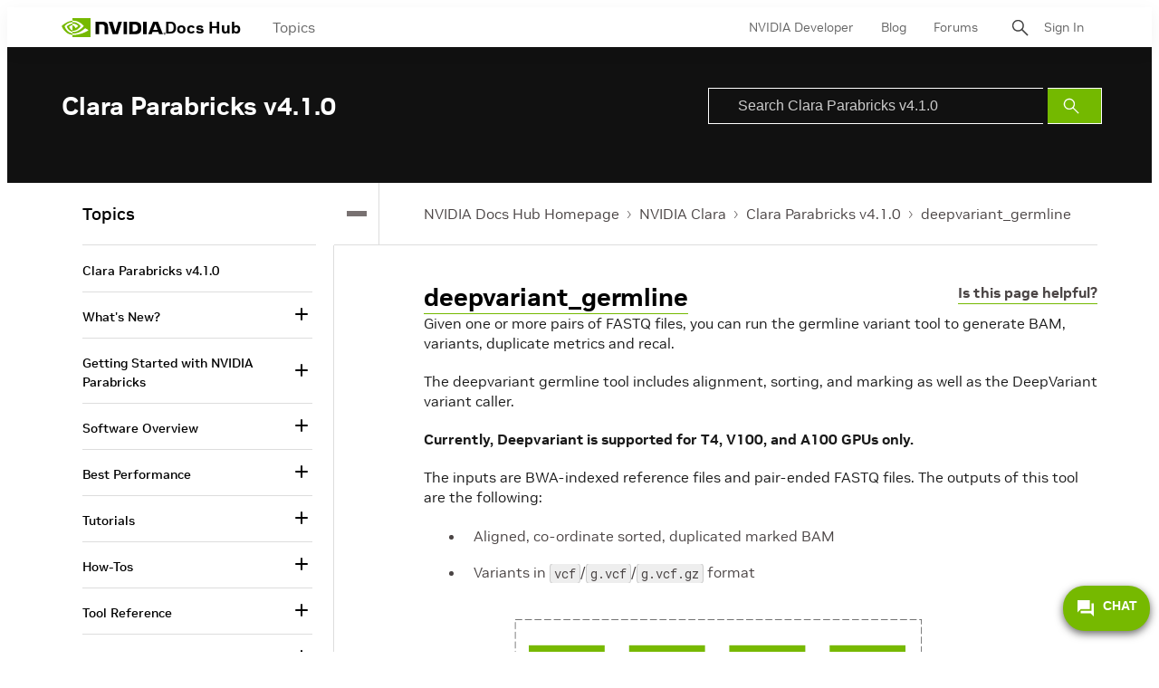

--- FILE ---
content_type: application/x-javascript;charset=utf-8
request_url: https://smetrics.nvidia.com/id?d_visid_ver=5.5.0&d_fieldgroup=A&mcorgid=F207D74D549850760A4C98C6%40AdobeOrg&mid=16152713571614845144104596131095631914&ts=1764591725163
body_size: -42
content:
{"mid":"16152713571614845144104596131095631914"}

--- FILE ---
content_type: application/javascript;charset=utf-8
request_url: https://t.contentsquare.net/uxa/c6af8848c2687.js
body_size: 128998
content:
//15.154.4-es2019 2025-11-20T16:20:16.431Z (c6af8848c2687)
var CS_CONF={"collectionEnabled":true,"useSentry":false,"projectId":3150,"status":1,"hostnames":["nvidia.com","rainfocus.com","docs.nvidia.com"],"crossDomainTracking":0,"crossDomainSingleIframeTracking":0,"consentRequired":0,"allowSubdomains":1,"visitorCookieTimeout":34164000000,"sampleRate":100,"replayRecordingRate":20,"validationRate":10,"lastTrackingDraw":1749076063,"trackerDomain":"c.contentsquare.net","recordingDomain":"r.contentsquare.net","useMalkaPipeline":1,"ed":"l.contentsquare.net/log/web","eMerchandisingEnabled":0,"mouseMoveHeatmapEnabled":1,"autoInsightsEnabled":1,"jsErrorsEnabled":1,"customErrorsEnabled":1,"jsCustomErrorsEnabled":0,"apiErrorsEnabled":1,"customHashIdEnabled":0,"recordingEncryptionEnabled":0,"recordingEncryptionPublicKey":null,"recordingEncryptionPublicKeyId":0,"secureCookiesEnabled":0,"triggerSessionReplayEnabled":0,"triggerSessionReplayRegex":null,"dynamicIdRegex":null,"whitelistedAttributes":[],"replayRecordingUnmaskedUrlRegex":"","replayRecordingUnmaskedUrlRegexRules":[],"replayRecordingMaskedUrlRegexRules":[],"replayRecordingMaskedUrlRegex":"","anonymisationMethod":null,"tagDeploymentMode":"CONTENTSQUARE","experimental":null,"iframesTracking":1,"textVisibilityEnabled":0,"cookielessTrackingEnabled":0,"malkaUrlEnabled":0,"malkaEtrEnabled":0,"pathComputationRules":{},"asyncSerializerEnabled":1,"pendingInactivityTimeout":5000,"accessibilityEnabled":0,"uxaDomain":"app.contentsquare.com","webviewsTrackingEnabled":0,"useStaticResourceManager":1,"performanceTimingOptions":{"withResource":false,"withNavigation":false},"replayConsentRequiredForSession":0,"eventsApiEnabled":0,"clickedElementTextEnabled":1,"collectHierarchy":0,"collectSubmit":0,"collectTargetText":1,"apiErrors":{"collectStandardHeaders":0,"collectionRules":[]},"customErrors":{"consoleMessageLogLevels":[]},"displayAdOptions":null,"taskSchedulerOptions":{"enabled":1},"malkaQuotaServiceDomain":"q-aeu1.contentsquare.net","malkaRecordingDomain":"k-aeu1.contentsquare.net","staticResourceManagerDomain":"srm.ba.contentsquare.net","voc":{"siteId":null,"enabled":0}};
var CS_INTEGRATIONS_CONF = {"usertesting":{},"adobe-target":{},"foresee":{},"hotjar":{}};
/* integration-usertesting 3.2.0 */
!function(e){var n={};function t(i){if(n[i])return n[i].exports;var r=n[i]={i:i,l:!1,exports:{}};return e[i].call(r.exports,r,r.exports,t),r.l=!0,r.exports}t.m=e,t.c=n,t.d=function(e,n,i){t.o(e,n)||Object.defineProperty(e,n,{enumerable:!0,get:i})},t.r=function(e){"undefined"!=typeof Symbol&&Symbol.toStringTag&&Object.defineProperty(e,Symbol.toStringTag,{value:"Module"}),Object.defineProperty(e,"__esModule",{value:!0})},t.t=function(e,n){if(1&n&&(e=t(e)),8&n)return e;if(4&n&&"object"==typeof e&&e&&e.__esModule)return e;var i=Object.create(null);if(t.r(i),Object.defineProperty(i,"default",{enumerable:!0,value:e}),2&n&&"string"!=typeof e)for(var r in e)t.d(i,r,function(n){return e[n]}.bind(null,r));return i},t.n=function(e){var n=e&&e.__esModule?function(){return e.default}:function(){return e};return t.d(n,"a",n),n},t.o=function(e,n){return Object.prototype.hasOwnProperty.call(e,n)},t.p="",t(t.s=2)}([function(e){e.exports=JSON.parse('{"displayName":"UserTesting","dvarPrefix":"UGC_UT_","apvPrefix":"cs_usertesting","replayKey":"ut"}')},function(e){e.exports=JSON.parse('{"name":"@contentsquare/integration-usertesting-contentsquare","version":"3.2.0","scripts":{"build:snippet":"webpack"}}')},function(e,n,t){"use strict";function i(e,n){try{e()}catch(e){window._uxa=window._uxa||[],window._uxa.push(["logSnippetError",n,e.message]),(window.csqDebuggerEnabled||document.location.href.indexOf("csqDebuggerEnabled=true")>-1)&&console.log(`%cCSQ INTEGRATION ERROR: [${n}] : ${e.message}`,"color:rgb(228, 25, 45); font-weight: bold")}}function r(e,n){function t(e){return"object"==typeof e&&null!==e}if(t(window.CS_INTEGRATIONS_CONF)&&t(window.CS_INTEGRATIONS_CONF[e]))return window.CS_INTEGRATIONS_CONF[e][n]}function o(e,n){n||(n="="),e=e.replace(/[\[]/,"\\[").replace(/[\]]/,"\\]");var t=new RegExp("[\\?&=]"+e+n+"([^&#]*)").exec(location.search);return null===t?"":decodeURIComponent(t[1].replace(/\+/g," "))}t.r(n);function a(e,n){!!(window.csqDebuggerEnabled||document.location.href.indexOf("csqDebuggerEnabled=true")>-1)&&console.log(`%cCSQ INTEGRATION: [${e}] : ${n}`,"color: #2a9d8f; font-weight: bold")}var u=t(0);const c=function(e){let n,t,r,o;if(i((function(){const i=e.name;n=e.version;const a=i.replace("@contentsquare/integration-","");t=a+"-"+n;let u="-contentsquare";o=new RegExp(u+"$").test(a),r=a.replace(/-contentsquare([^-contentsquare]*)$/,"$1"),o||(u="-cap",o=new RegExp(u+"$").test(a),r=a.replace(/-cap([^-cap]*)$/,"$1"))}),"Shared-Function-readPackageJSON"),o)return{snippetBuildName:t,parameterName:r,snippetVersion:n}}(t(1)),s=c.parameterName,p=c.snippetBuildName,d=c.snippetVersion;i((function(){const e=u.displayName,n=u.dvarPrefix,t=(u.apvPrefix,u.replayKey);var c,l;c=e,l=d,CS_CONF.integrations=CS_CONF.integrations||[],CS_CONF.integrations.push(c+" - v"+l);const f=r(s,"settings"),w=(g=f,Array.isArray(g)?f:[]);var g;const _=w.includes("sendArtificialPageviews"),m=w.includes("setReplayLinkToCurrentPV");let x=!1;const y=document.location.search;if(y.indexOf("utm_source=UserTesting")>-1&&y.indexOf("utm_campaign=")>-1&&y.indexOf("utm_content=")>-1){const e=o("utm_campaign"),r=o("utm_content");r&&function(e,n,t,i){return new Promise((function(r,o){function a(){window._uxa.push(["replay:link:generate",{withTimestamp:t},u])}function u(i){if(i&&i.replayLink&&i.isRecording){let o="https://"+i.replayLink+"&vd="+e;if(!n&&!t){const e=new URLSearchParams(o);e.set("pvid",1);const n=e.toString();o=decodeURIComponent(n)}r(o)}}e||(e="missingFromDynamicSnippet"),t||(t=!1),i?a():(window._uxa=window._uxa||[],window._uxa.push(["onRecordingStateChange",function(e){e&&e.isRecording&&a()}]))}))}(t,m).then((function(e){i((function(){if(x=!0,e){!function(e,n){const t=new XMLHttpRequest;t.open("POST",e),t.setRequestHeader("Content-Type","application/json"),t.send(n)}("https://cloudhub-prod.usertesting.com/usertesting/api/v1/partner-analytics",JSON.stringify({usertesting_eid:r,external_link:e,partner_name:"Contentsquare"}))}}),p)})),e&&(O="etr",S="cs_usertesting=study_id_"+e,function(e,n){window._uxa=window._uxa||[],window._uxa.push(["trackDynamicVariable",{key:e,value:n}])}(b=n+(b="Study ID"),v=e),x&&"etr"===O&&function(e){window._uxa=window._uxa||[],window._uxa.push(["trackEventTriggerRecording","@ETS@"+e])}(b),S&&_&&function(e){window._uxa=window._uxa||[],window._uxa.push(["trackPageview",e])}(window.location.pathname+"?"+S),a(p,`Dynamic variable with ${b} and value ${v} sent`))}var b,v,O,S}),p)}]);
/* integration-adobe-target 3.8.1 */
(()=>{"use strict";function e(e,n){try{e()}catch(e){window._uxa=window._uxa||[],window._uxa.push(["logSnippetError",n,e]),(window.csqDebuggerEnabled||document.location.href.indexOf("csqDebuggerEnabled=true")>-1)&&(console.log(`%cCSQ INTEGRATION ERROR: [${n}] : ${e.message}`,"color:rgb(228, 25, 45); font-weight: bold"),console.log(e))}}function n(e,n,t){if((t=t||window)&&n&&e){let o=!1,i=t[e];i?n():Object.defineProperty(t,e,{configurable:!0,enumerable:!0,get:function(){return i},set:function(e){i=e,o||(o=!0,n())}})}}const t=JSON.parse('{"Q":"Adobe Target","M":"AB_AT_"}'),o=function(n){let t,o,i,c;if(e(function(){const e=n.name;t=n.version;const a=e.replace("@contentsquare/integration-","");o=a+"-"+t;let r="-contentsquare";c=new RegExp(r+"$").test(a),i=a.replace(/-contentsquare([^-contentsquare]*)$/,"$1"),c||(r="-cap",c=new RegExp(r+"$").test(a),i=a.replace(/-cap([^-cap]*)$/,"$1"))},"Shared-Function-readPackageJSON"),c)return{snippetBuildName:o,parameterName:i,snippetVersion:t}}(JSON.parse('{"name":"@contentsquare/integration-adobe-target-contentsquare","version":"3.8.1","scripts":{"build:snippet":"npx webpack"}}')),i=o.parameterName,c=o.snippetBuildName,a=o.snippetVersion;e(function(){const o=t.Q,r=t.M;var u,s;u=o,s=a,CS_CONF.integrations=CS_CONF.integrations||[],CS_CONF.integrations.push(u+" - v"+s);const l=function(e){function n(e){return"object"==typeof e&&null!==e}if(n(window.CS_INTEGRATIONS_CONF)&&n(window.CS_INTEGRATIONS_CONF[e]))return window.CS_INTEGRATIONS_CONF[e].customObjectName}(i),d=l?l.trim():"ttMETA";function p(e,n){var t,o;(function(e,n){window._uxa=window._uxa||[],window._uxa.push(["trackDynamicVariable",{key:e,value:n}])})(e=r+e,n),function(e,n,t){(window.csqDebuggerEnabled||document.location.href.indexOf("csqDebuggerEnabled=true")>-1)&&(t?"warn"===t&&console.log(`%cCSQ INTEGRATION: [${e}] : ${n}`,"color:rgb(255, 86, 2); font-weight: bold"):console.log(`%cCSQ INTEGRATION: [${e}] : ${n}`,"color: #2a9d8f; font-weight: bold"))}(c,(t=e,o=n,document.getElementById("csKey")&&document.getElementById("csValue")&&(document.getElementById("csKey").textContent=t,document.getElementById("csValue").textContent=o),`Dynamic variable with ${t} and value ${o} sent`))}const g=[];function f(e){if(e&&function(e){return Array.isArray(e)}(e))for(const n of e){let e,t;n.CampaignName&&n.RecipeName?(e=n.CampaignName,t=n.RecipeName):n.campaign&&n.experience?(e=n.campaign,t=n.experience):n["activity.name"]&&n["experience.name"]&&(e=n["activity.name"],t=n["experience.name"]),g.length&&g.includes(e+"~~~~"+t)&&(e="",t=""),e&&t&&(g.push(e+"~~~~"+t),p(e,t))}}document.addEventListener("at-request-succeeded",function(n){e(function(){n&&n.detail&&n.detail.responseTokens&&f(n.detail.responseTokens)},c)}),function(e,t,o){o=o||window;const i=e.split(".");if(1==i.length)n(e,t,o);else{let e=o,c=0;const a=function(){e=c>0?e[i[c-1]]:window,c++,c>=i.length?n(i[c-1],t,e):n(i[c-1],a,e)};a()}}(d,function(){setTimeout(function(){e(function(){f(window[d])},c)},500)})},c)})();
/* integration-foresee 3.2.0 */
!function(e){var n={};function t(i){if(n[i])return n[i].exports;var o=n[i]={i:i,l:!1,exports:{}};return e[i].call(o.exports,o,o.exports,t),o.l=!0,o.exports}t.m=e,t.c=n,t.d=function(e,n,i){t.o(e,n)||Object.defineProperty(e,n,{enumerable:!0,get:i})},t.r=function(e){"undefined"!=typeof Symbol&&Symbol.toStringTag&&Object.defineProperty(e,Symbol.toStringTag,{value:"Module"}),Object.defineProperty(e,"__esModule",{value:!0})},t.t=function(e,n){if(1&n&&(e=t(e)),8&n)return e;if(4&n&&"object"==typeof e&&e&&e.__esModule)return e;var i=Object.create(null);if(t.r(i),Object.defineProperty(i,"default",{enumerable:!0,value:e}),2&n&&"string"!=typeof e)for(var o in e)t.d(i,o,function(n){return e[n]}.bind(null,o));return i},t.n=function(e){var n=e&&e.__esModule?function(){return e.default}:function(){return e};return t.d(n,"a",n),n},t.o=function(e,n){return Object.prototype.hasOwnProperty.call(e,n)},t.p="",t(t.s=2)}([function(e){e.exports=JSON.parse('{"displayName":"Verint (ForeSee)","dvarPrefix":"FB_FS_","apvPrefix":"cs_foresee","replayKey":"fs"}')},function(e){e.exports=JSON.parse('{"name":"@contentsquare/integration-foresee-contentsquare","version":"3.2.0","scripts":{"build:snippet":"webpack"}}')},function(e,n,t){"use strict";function i(e,n){try{e()}catch(e){window._uxa=window._uxa||[],window._uxa.push(["logSnippetError",n,e.message]),(window.csqDebuggerEnabled||document.location.href.indexOf("csqDebuggerEnabled=true")>-1)&&console.log(`%cCSQ INTEGRATION ERROR: [${n}] : ${e.message}`,"color:rgb(228, 25, 45); font-weight: bold")}}function o(e,n){function t(e){return"object"==typeof e&&null!==e}if(t(window.CS_INTEGRATIONS_CONF)&&t(window.CS_INTEGRATIONS_CONF[e]))return window.CS_INTEGRATIONS_CONF[e][n]}t.r(n);function r(e,n,t){if((t=t||window)&&n&&e){let i=!1,o=t[e];o?n():Object.defineProperty(t,e,{configurable:!0,enumerable:!0,get:function(){return o},set:function(e){o=e,i||(i=!0,n())}})}}function u(e,n){!!(window.csqDebuggerEnabled||document.location.href.indexOf("csqDebuggerEnabled=true")>-1)&&console.log(`%cCSQ INTEGRATION: [${e}] : ${n}`,"color: #2a9d8f; font-weight: bold")}var c=t(0);const a=function(e){let n,t,o,r;if(i((function(){const i=e.name;n=e.version;const u=i.replace("@contentsquare/integration-","");t=u+"-"+n;let c="-contentsquare";r=new RegExp(c+"$").test(u),o=u.replace(/-contentsquare([^-contentsquare]*)$/,"$1"),r||(c="-cap",r=new RegExp(c+"$").test(u),o=u.replace(/-cap([^-cap]*)$/,"$1"))}),"Shared-Function-readPackageJSON"),r)return{snippetBuildName:t,parameterName:o,snippetVersion:n}}(t(1)),d=a.parameterName,s=a.snippetBuildName,f=a.snippetVersion;i((function(){const e=c.displayName,n=c.dvarPrefix,t=c.apvPrefix,a=c.replayKey;var p,l;p=e,l=f,CS_CONF.integrations=CS_CONF.integrations||[],CS_CONF.integrations.push(p+" - v"+l);const b=o(d,"settings"),w=(S=b,Array.isArray(S)?b:[]);var S;const g=w.includes("sendArtificialPageviews"),y=w.includes("setReplayLinkToCurrentPV");let m=!1;function _(e,t,i,o){(function(e,n){window._uxa=window._uxa||[],window._uxa.push(["trackDynamicVariable",{key:e,value:n}])})(e=n+e,t),m&&"etr"===i&&function(e){window._uxa=window._uxa||[],window._uxa.push(["trackEventTriggerRecording","@ETS@"+e])}(e),o&&g&&function(e){window._uxa=window._uxa||[],window._uxa.push(["trackPageview",e])}(window.location.pathname+"?"+o),u(s,`Dynamic variable with ${e} and value ${t} sent`)}!function(e,n,t){t=t||window;const i=e.split(".");if(1==i.length)r(e,n,t);else{let e=t,o=0;const u=function(){e=o>0?e[i[o-1]]:window,o++,o>=i.length?r(i[o-1],n,e):r(i[o-1],u,e)};u()}}("FSR",(function(){setTimeout((function(){i((function(){"function"==typeof window.fsReady&&fsReady((function(){i((function(){(function(e,n,t,i){return new Promise((function(o,r){function u(){window._uxa.push(["replay:link:generate",{withTimestamp:t},c])}function c(i){if(i&&i.replayLink&&i.isRecording){let r="https://"+i.replayLink+"&vd="+e;if(!n&&!t){const e=new URLSearchParams(r);e.set("pvid",1);const n=e.toString();r=decodeURIComponent(n)}o(r)}}e||(e="missingFromDynamicSnippet"),t||(t=!1),i?u():(window._uxa=window._uxa||[],window._uxa.push(["onRecordingStateChange",function(e){e&&e.isRecording&&u()}]))}))})(a,y).then((function(e){i((function(){m=!0,e&&FSR.CPPS&&"function"==typeof FSR.CPPS.set&&FSR.CPPS.set("ContentsquareReplay",e)}),s)})),FSR.onInviteShown&&"function"==typeof FSR.onInviteShown.subscribe&&FSR.onInviteShown.subscribe((function(e){i((function(){e&&(e.uid?_("Feedback Invite Displayed","Survey ID : "+e.uid,0,t+"=feedback_invite_displayed"):_("Feedback Invite Displayed","true",0,t+"=feedback_invite_displayed"))}),s)}),!0,!0),FSR.onInviteAccepted&&"function"==typeof FSR.onInviteAccepted.subscribe&&FSR.onInviteAccepted.subscribe((function(e){i((function(){e&&(e.uid?_("Feedback Invite Submitted","Survey ID : "+e.uid,"etr",t+"=feedback_invite_submitted"):_("Feedback Invite Submitted","true","etr",t+"=feedback_invite_submitted"))}),s)}),!0,!0),FSR.onFeedbackShown&&"function"===FSR.onFeedbackShown.subscribe&&FSR.onFeedbackShown.subscribe((function(e){i((function(){_("Feedback Displayed","true",0,t+"=feedback_displayed")}),s)}),!0,!0),FSR.onFeedbackSubmitted&&"function"===FSR.onFeedbackSubmitted.subscribe&&FSR.onFeedbackSubmitted.subscribe((function(e){i((function(){e&&(e.mid?_("Feedback Submitted","Survey ID : "+e.mid,"etr",t+"=feedback_submitted"):_("Feedback Submitted","true","etr",t+"=feedback_submitted"),e.rating&&_("Feedback Rating",parseInt(e.rating)))}),s)}),!0,!0)}),s)}))}),s)}),500)}))}),s)}]);
/* integration-hotjar 3.2.4 */
(()=>{"use strict";function e(e,n){try{e()}catch(e){window._uxa=window._uxa||[],window._uxa.push(["logSnippetError",n,e]),(window.csqDebuggerEnabled||document.location.href.indexOf("csqDebuggerEnabled=true")>-1)&&(console.log(`%cCSQ INTEGRATION ERROR: [${n}] : ${e.message}`,"color:rgb(228, 25, 45); font-weight: bold"),console.log(e))}}function n(e,n){function t(e){return"object"==typeof e&&null!==e}if(t(window.CS_INTEGRATIONS_CONF)&&t(window.CS_INTEGRATIONS_CONF[e]))return window.CS_INTEGRATIONS_CONF[e][n]}let t,i=1e3,o=10;function s(e,u,r,a,c,d){var l;u&&r&&(t||(t=n(e,"timingSettings"),"object"==typeof(l=t)&&null!==l&&Object.keys(l).length&&(i=t.doOnlyWhenInterval,o=t.doOnlyWhenTimes)),void 0===c&&(c=i),void 0===d&&(d=o),--d<0?"function"==typeof a&&a():r()?u():setTimeout(function(){s(e,u,r,a,c,d)},c))}const u=JSON.parse('{"QC":"Hotjar","Mz":"FB_HJ_","ir":"cs_hotjar","X3":"hj"}'),r=function(n){let t,i,o,s;if(e(function(){const e=n.name;t=n.version;const u=e.replace("@contentsquare/integration-","");i=u+"-"+t;let r="-contentsquare";s=new RegExp(r+"$").test(u),o=u.replace(/-contentsquare([^-contentsquare]*)$/,"$1"),s||(r="-cap",s=new RegExp(r+"$").test(u),o=u.replace(/-cap([^-cap]*)$/,"$1"))},"Shared-Function-readPackageJSON"),s)return{snippetBuildName:i,parameterName:o,snippetVersion:t}}(JSON.parse('{"name":"@contentsquare/integration-hotjar-contentsquare","version":"3.2.4","scripts":{"build:snippet":"npx webpack"}}')),a=r.parameterName,c=r.snippetBuildName,d=r.snippetVersion;e(function(){const t=u.QC,i=u.Mz,o=u.ir,r=u.X3;var l,p;l=t,p=d,CS_CONF.integrations=CS_CONF.integrations||[],CS_CONF.integrations.push(l+" - v"+p);const w=n(a,"settings"),y=(f=w,Array.isArray(f)?w:[]);var f;const g=y.includes("sendArtificialPageviews"),v=y.includes("setReplayLinkToCurrentPV");let m=!1;function h(e,n,t,o){var s,u;(function(e,n){window._uxa=window._uxa||[],window._uxa.push(["trackDynamicVariable",{key:e,value:n}])})(e=i+e,n),m&&"etr"===t&&function(e){window._uxa=window._uxa||[],window._uxa.push(["trackEventTriggerRecording","@ETS@"+e])}(e),o&&g&&function(e){window._uxa=window._uxa||[],window._uxa.push(["trackPageview",e])}(window.location.pathname+"?"+o),function(e,n,t){(window.csqDebuggerEnabled||document.location.href.indexOf("csqDebuggerEnabled=true")>-1)&&(t?"warn"===t&&console.log(`%cCSQ INTEGRATION: [${e}] : ${n}`,"color:rgb(255, 86, 2); font-weight: bold"):console.log(`%cCSQ INTEGRATION: [${e}] : ${n}`,"color: #2a9d8f; font-weight: bold"))}(c,(s=e,u=n,document.getElementById("csKey")&&document.getElementById("csValue")&&(document.getElementById("csKey").textContent=s,document.getElementById("csValue").textContent=u),`Dynamic variable with ${s} and value ${u} sent`))}const _=[];window.addEventListener("hotjar-survey-event",function(n){e(function(){if(n&&n.detail&&n.detail.event){const e=n.detail,t=e.event,i=e.surveyId;if(t&&i)if("surveyInvitationDisplayed"===t)_.includes(t+"-"+i)||(_.push(t+"-"+i),h("Survey Invitation Displayed","Survey ID : "+i,0,o+"=survey_invitation_displayed"));else if("surveyDisplayed"===t)_.includes(t+"-"+i)||(_.push(t+"-"+i),h("Survey Displayed","Survey ID : "+i,0,o+"=survey_displayed"));else if("surveySubmitted"===t){_.includes(t+"-"+i)||(_.push(t+"-"+i),h("Survey Response Submitted","Survey ID : "+i,"etr",o+"=survey_response_submitted"));const n=e.question;if(n){const t=n.type,o=n.text,s=e.questionIndex,u=e.response;let r=u[0]&&u[0].answer;"multiple-close-ended"!=t&&o&&void 0!==r&&(isNaN(r)||(r=parseInt(r)),h(i+" : "+o,r),h(i+" : Question "+(s+1),r))}const s=e.insightsUrl;s&&(_.includes(s+"-"+i)||(_.push(s+"-"+i),h("Survey Response URL",s)))}else"surveyCompleted"===t&&(_.includes(t+"-"+i)||(_.push(t+"-"+i),h("Survey Completed","Survey ID : "+i,0,o+"=survey_completed")))}},c)}),s(a,function(){setTimeout(()=>{e(function(){(function(e,n,t){return new Promise(function(i,o){function s(){window._uxa.push(["replay:link:generate",{withTimestamp:t},u])}function u(o){if(o&&o.replayLink&&o.isRecording){let s="https://"+o.replayLink+"&vd="+e;if(!n&&!t){const e=new URLSearchParams(s);e.set("pvid",1);const n=e.toString();s=decodeURIComponent(n)}i(s)}}e||(e="missingFromDynamicSnippet"),t||(t=!1),window._uxa=window._uxa||[],window._uxa.push(["onRecordingStateChange",function(e){e&&e.isRecording&&s()}])})})(r,v).then(function(n){e(function(){if(m=!0,n&&"function"==typeof hj)try{hj("identify",null,{contentsquare_replay_link:n})}catch(e){hj("identify","",{contentsquare_replay_link:n})}},c)})},c)},500)},function(){return"function"==typeof window.hj})},c)})();
(()=>{var cf=Object.defineProperty;var lf=(s,n,t)=>n in s?cf(s,n,{enumerable:!0,configurable:!0,writable:!0,value:t}):s[n]=t;var Ce=(s,n,t)=>lf(s,typeof n!="symbol"?n+"":n,t);var ye={};ye.d=(s,n)=>{for(var t in n)ye.o(n,t)&&!ye.o(s,t)&&Object.defineProperty(s,t,{enumerable:!0,get:n[t]})};ye.g=function(){if(typeof globalThis=="object")return globalThis;try{return this||new Function("return this")()}catch{if(typeof window=="object")return window}}();ye.o=(s,n)=>Object.prototype.hasOwnProperty.call(s,n);ye.r=s=>{typeof Symbol!="undefined"&&Symbol.toStringTag&&Object.defineProperty(s,Symbol.toStringTag,{value:"Module"}),Object.defineProperty(s,"__esModule",{value:!0})};var _o={};ye.r(_o);ye.d(_o,{getRequestParameters:()=>om});function Ps(s,n){let t;return window.Zone&&typeof window.Zone.__symbol__=="function"&&(t=s[window.Zone.__symbol__(n)]),t!=null?t:s[n]}var at=(()=>{let s;return function(n){n.debug="debug",n.warn="warn",n.implementation="implementation",n.error="error",n.critical="critical"}(s||(s={})),s})();function $t(s){return tt(s)&&(typeof s=="number"||s instanceof Number)&&!isNaN(s)}function ve(s){return s===parseInt(s,10)}function F(s){return tt(s)&&(typeof s=="string"||s instanceof csString)}function Oi(s){return typeof s=="boolean"}function te(s){return typeof s=="object"}function tt(s){return typeof s!="undefined"}function bt(s){return tt(s)&&s!==null}function Li(s){return typeof s=="object"&&s!==null}function hf(s,n,t){return ve(s)&&s>=n&&s<=t}function jr(s){for(let n in s)return!1;return!0}function oe(s){return typeof s=="function"}function xi(s){return s instanceof Element}function xe(s){return s instanceof Error}function Ln(s){let n=s.length;for(let t=0;t<n;t++)switch(csString.prototype.charCodeAt.call(s,t)){case 9:case 10:case 11:case 12:case 13:case 32:case 160:continue;default:return!1}return!0}var or={[at.debug]:0,[at.warn]:1,[at.implementation]:1,[at.error]:2,[at.critical]:3},ct={debug(...s){},warn(...s){},implementation(...s){},error(...s){},critical(...s){},isPerfLoggingActive(){return!1}};function uf(s){ct=s}var V=s=>(n,t,e)=>{let i=(t==null?void 0:t.toString())||"",r=s||`${n.constructor&&n.constructor.name}.${i}`;if(e){let o=e.value;e.value=function(...c){return bs(r,o.bind(this))(...c)}}};function bs(s,n){return function(...t){try{let e=n.apply(this,t);return tt(self.Promise)&&e instanceof self.Promise?e.then(i=>i,i=>ct.error(xe(i)?i:new Error(i),s)):e}catch(e){try{ct.error(xe(e)?e:new Error(e),s)}catch{}}}}function gt(s,n,t,e){var i=arguments.length,r=i<3?n:e===null?e=Object.getOwnPropertyDescriptor(n,t):e,o;if(typeof Reflect=="object"&&typeof Reflect.decorate=="function")r=Reflect.decorate(s,n,t,e);else for(var c=s.length-1;c>=0;c--)(o=s[c])&&(r=(i<3?o(r):i>3?o(n,t,r):o(n,t))||r);return i>3&&r&&Object.defineProperty(n,t,r),r}function wo(s){let n=new ArrayBuffer(s.length),t=new Uint8Array(n);for(let e=0,i=s.length;e<i;e+=1)t[e]=csString.prototype.charCodeAt.call(s,e);return n}function Pa(s){let n=new Uint8Array(s),t="";for(let e=0;e<n.byteLength;e+=1)t+=csString.fromCodePoint(n[e]);return t}function Yc(s){let n=self.atob(s);return wo(n)}function Hr(s){let n=csArray.from(new Uint8Array(s));return csArray.prototype.join.call(csArray.prototype.map.call(n,t=>csString.prototype.padStart.call(t.toString(16),2,"0")),"")}function Oa(s){let n=csString.prototype.indexOf.call(s,";base64,")!==-1,t=csString.prototype.indexOf.call(s,","),e=n?[csString.prototype.substring.call(s,0,t-7),csString.prototype.substring.call(s,t+1)]:[csString.prototype.substring.call(s,0,t),csString.prototype.substring.call(s,t+1)];if(!n&&/^%3Csvg/i.test(e[1]))try{e[1]=decodeURIComponent(e[1])}catch(o){ct.warn(`${o}, calling decodeURIComponent on: ${e[1]}`)}let r=n?Yc(e[1]):wo(e[1]);return new Blob([r],{type:csString.prototype.replace.call(e[0],"data:","")})}var Xc=typeof performance!="undefined"&&!!performance.now,Na=Xc?()=>performance.now():()=>csDate.now(),df=(()=>{var s,n;return Xc?(n=(s=performance.timing)===null||s===void 0?void 0:s.navigationStart)!==null&&n!==void 0?n:Math.floor(performance.timeOrigin):0})(),Ao=34164e6,M={now(){return Math.round(Na()+df)},elapsed(){return Na()}};function Ma(){return Math.floor(M.now()/1e3)}function Kc(){return typeof window.Promise=="function"}function ff(){var s;return typeof crypto!="undefined"&&oe((s=crypto.subtle)===null||s===void 0?void 0:s.digest)}function Da(){var s,n;return typeof((s=window.navigation)===null||s===void 0?void 0:s.addEventListener)=="function"&&typeof((n=window.navigation)===null||n===void 0?void 0:n.removeEventListener)=="function"}function kt(s,n){return csString.prototype.lastIndexOf.call(s,n,0)===0}function Vi(s,n){return csString.prototype.indexOf.call(s,n,s.length-n.length)!==-1}var pf=Number.MAX_SAFE_INTEGER||9007199254740991,_e={percentage(){return Math.floor(Math.random()*1e4)/100},boolean(s){return this.percentage()<s},integer(s=pf){return Math.floor(Math.random()*s)}},Ui=typeof window=="undefined";function gf(){return typeof globalThis!="undefined"?globalThis:typeof window!="undefined"?window:typeof ye.g!="undefined"?ye.g:typeof process!="undefined"?process:Function("return this")()}var ot=gf();function Ni(s,n){let t,e,i,r,o,c=null,l=d=>{let u=M.elapsed();if(!d&&c!==null){let m=n-(u-c);if(m>=1){i=ot.csSetTimeout(l,m);return}}let g=u-r;i=null,c=null,r=null,o=s.apply(t,[g,...e])},h=function(){if(t=this,e=arguments,r){c=M.elapsed();return}return r=M.elapsed(),i=ot.csSetTimeout(l,n),o};return h.flushPending=()=>{i&&(ot.csClearTimeout(i),l(!0))},h.cancel=()=>{c=null,r=null,i&&(ot.csClearTimeout(i),i=null)},h}function mf(s=0){return(n,t,e)=>{e.value=Ni(e.value,s)}}var Rs=(()=>{class s{static setGlobalService(t){s.globalService=t}constructor(t){this.name=t,this.values={}}reset(){this.values={}}flush(t=""){if(!s.globalService)return!1;let e=this.values,i=Object.keys(e);if(!i.length)return!1;let r=`${t===""?"":`${t}.`}${this.name}`,o=csArray.prototype.map.call(i,c=>({name:r,parameter:c,value:Math.round(e[c])}));return s.globalService.push(o),this.reset(),o.length>0}}return s.globalService=null,gt([V()],s.prototype,"flush",null),s})(),Pt=(()=>{class s extends Rs{constructor(t,e=100){super(t),this.kE=e,this.values={},e&&(this.debouncedFlush=Ni(()=>this.flush(),this.kE))}count(t,e=1){Rs.globalService&&(this.values[t]=(this.values[t]||0)+e,this.debouncedFlush())}}return s})(),ka=(()=>{class s extends Rs{constructor(){super(...arguments),this.values={average:0,count:0,max:0,total:0}}get average(){return this.values.average}get count(){return this.values.count}get max(){return this.values.max}get total(){return this.values.total}flush(t=""){return this.count===0?!1:super.flush(t)}push(t){this.values.count++,this.values.total+=t,this.values.max=Math.max(this.values.max,t),this.values.average=this.values.total/this.values.count}reset(){this.values={count:0,total:0,max:0,average:0}}}return s})(),js=(()=>{class s extends Rs{constructor(t,e=["max","average","total","count"]){super(t),this.collecting=e}flush(t=""){let e=Object.keys(this.values);return csArray.prototype.forEach.call(csArray.prototype.filter.call(e,i=>!csArray.prototype.some.call(this.collecting,r=>csString.prototype.endsWith.call(i,`.${r}`))),i=>{delete this.values[i]}),super.flush(t)}add(t,e){var i,r,o,c,l,h,d;let u=g=>this.values[`${t}.${g}`];(i=(c=this.values)[l=`${t}.count`])!==null&&i!==void 0||(c[l]=0),(r=(h=this.values)[d=`${t}.total`])!==null&&r!==void 0||(h[d]=0),this.values[`${t}.count`]++,this.values[`${t}.total`]+=e,this.values[`${t}.max`]=Math.max((o=u("max"))!==null&&o!==void 0?o:0,e),this.values[`${t}.average`]=u("total")/u("count")}}return s})(),yf=(()=>{class s extends Rs{constructor(){super(...arguments),this.values={}}set(t,e="flags"){var i,r;Rs.globalService&&((i=(r=this.values)[e])!==null&&i!==void 0||(r[e]=0),this.values[e]|=t,this.flush())}}return s})(),G={counters:{commandsFromIntegrations:new Pt("commands-from-integrations"),commandsFromCSTC:new Pt("commands-from-cstc"),commandsFromIframe:new Pt("commands-from-iframe"),commandApplied:new Pt("command-applied"),commandError:new Pt("command-error"),commandMisuse:new Pt("command-misuse"),CSTCSnippetUsed:new Pt("cstc-snippet-used"),redactedPII:new Pt("redacted-pii"),pageAnonymisation:new Pt("page-anonymisation"),patchedNativeFunctions:new Pt("patched-native-functions"),pureWindowState:new Pt("pure-window-state"),sensitiveElements:new Pt("sensitive-elements"),cspErrors:new Pt("csp-errors"),networkRequests:new Pt("network-requests"),webVitalsErrors:new Pt("web-vitals-errors"),trackedFeatures:new Pt("tracked-features"),longTasks:new ka("long-tasks"),errors:new Pt("errors"),methodPerformance:new js("perf"),downloadTime:new js("download-time",["max","average"]),transferSize:new js("transfer-size",["max","average"]),evalTime:new js("eval-time",["max","average"]),blockingTime:new ka("blocking-time"),inpContribution:new js("inp-contribution"),tasks:new js("tasks"),availableFeatures:new yf("available-features")},setService(s){Rs.setGlobalService(s)}},ji=(()=>{class s{constructor(){this.na=0}get length(){return this.na}get isEmpty(){return!this.Zs}pushAll(t){for(let e=0;e<t.length;e++)this.push(t[e])}push(t){this.na++,this._r?this._r=this._r[1]=[t,void 0]:this._r=this.Zs=[t,void 0]}pop(){if(!this.Zs)return null;this.na--;let t=this.Zs[0];return this.Zs=this.Zs[1],this.Zs||(this._r=void 0),t}forEach(t){let e=this.Zs;for(;e!=null&&e.length;)t(e[0]),e=e[1]}clear(){this.na=0,this.Zs=this._r=void 0}}return s})(),Br=0,To=s=>{Br++,csQueueMicrotask(()=>Os(()=>{try{s()}finally{Br--}},[we.MicroTask,"queueMicrotask"]))},wn=new ji,An=new ji;function Qt(s,n="high"){wn.isEmpty&&An.isEmpty&&Jc(Ef),n==="high"?An.push(La(s)):wn.push(La(s))}function Jc(s,n=10){n===0?To(s):csQueueMicrotask(()=>Jc(s,n-1))}function Ef(){for(;!An.isEmpty;)An.pop()();for(;!wn.isEmpty;)wn.pop()()}async function Qc(s=1){for(let n=0;n<s;n++)await new Promise(t=>Qt(t))}function La(s){return function(){try{s.apply(window,arguments)}catch(n){ct.critical(n)}}}var vn="null",ns=null,Zc=[],Sf=()=>{var s;return Ui||!!(!((s=document.body)===null||s===void 0)&&s.getAttribute("data-cs-tag-extension"))};!Ui&&Sf()&&(window._uxa?_uxa.push(["debugEvents",!0]):window._uxa=[["debugEvents",!0]],ns=new BroadcastChannel("cs-tag"),document.addEventListener("cs.tracking.recordingEvent",s=>{Fr({type:"UXA_EVENT",event:s.detail})}),ns.addEventListener("message",s=>{if(s.data.type==="CONNECT"){if(s.data.sessionId===vn)return;vn=s.data.sessionId,csArray.prototype.forEach.call(Zc,n=>n()),ns==null||ns.postMessage({type:"CONNECTED",sessionId:vn})}}));function vf(s){Ui||(vn!==null&&csSetTimeout(s),csSetTimeout(()=>csArray.prototype.push.call(Zc,s)))}function Fr(s){ns==null||ns.postMessage(s)}function Ks(s){var n;let t=(n=s.length)!==null&&n!==void 0?n:0,e=new csArray(t);for(let i=0;i<t;i+=1)e[i]=s[i];return e}function Ee(s,n){let t=s.length,e=new csArray(t);for(let i=0;i<t;i+=1)e[i]=n(s[i]);return e}function _f(s,n,t){let e=[],i=0;for(let r=0;r<s.length;r+=1){let o=n(s[r]);for(let c=0;c<o.length;c++)t(o[c],i++)}return e}function tl(s,n){let t=[];return _f(s,n,e=>csArray.prototype.push.call(t,e)),t}function K(s,n){if(wf(s)){let t=s.length;for(let e=0;e<t;e++)n(s[e],e)}else{let t=0,e=s.next();for(;!e.done;)n(e.value,t++),e=s.next()}}function wf(s){return s.length>=0}function ri(s,n){let t=s.length;for(let e=0;e<t;e++)if(n(s[e],e))return s[e]}function Gr(s,n){let t=s.length;for(let e=0;e<t;e++)if(n(s[e],e))return!0;return!1}function Af(s,n){let t=s.length;for(let e=0;e<t;e++)if(!n(s[e],e))return!1;return!0}function bo(s,n){let t=s.length,e=[];for(let i=0;i<t;i+=1){let r=s[i];n(r)&&csArray.prototype.push.call(e,r)}return e}function Tf(s,n,t){let e=s.length+n.length+((t==null?void 0:t.length)||0),i=new csArray(e),r=0;for(let o=0;o<s.length;o++)i[r++]=s[o];for(let o=0;o<n.length;o++)i[r++]=n[o];if(!t)return i;for(let o=0;o<t.length;o++)i[r++]=t[o];return i}function xa(s,n){for(let t=0;t<s.length;t++)csArray.prototype.push.call(n,s[t])}function oi(s){let n=s instanceof Map,t=[];return s.forEach((e,i)=>csArray.prototype.push.call(t,n?[i,e]:e)),t}function bf(s){return csArray.isArray(s)&&s.length>0}var Hi=(()=>{class s{constructor(t,e=""){this.name=t,this.format=e}}return s})(),Ie=(()=>{class s extends Hi{constructor(t){super(t,"Value: {count}"),this.count=0}increase(t=1){this.count+=t}decrease(){this.count>0&&this.count--}clear(){this.count=0}getData(){return{count:this.count}}}return s})();var Va=(()=>{class s extends Hi{constructor(t){super(t,"Living intances: {instances}<br/>Added: {added}<br/>Removed: {removed}"),this.added=0,this.removed=0}get value(){return this.added-this.removed}increase(){this.added++}decrease(){this.removed++}getData(){return{added:this.added,removed:this.removed,instances:this.added-this.removed}}}return s})(),Pe=(()=>{class s extends Hi{constructor(t){super(t,"Count: {count}<br/>Average: {average}ms<br/>Max: {max}ms<br/>Total: {total}ms"),this.total=0,this.count=0,this.max=0}get average(){return this.count?this.total/this.count:0}elapsed(t){return this.count++,this.max=Math.max(this.max,t),this.total+=t,t}measure(t){let e=M.elapsed();t(),this.count++;let i=M.elapsed()-e;return this.max=Math.max(this.max,i),this.total+=i,i}asyncMeasure(){let t=M.elapsed();return()=>{this.count++;let e=M.elapsed()-t;return this.max=Math.max(this.max,e),this.total+=e,e}}getData(){return{total:this.total,count:this.count,average:this.average,max:this.max}}}return s})(),Rf=(()=>{class s extends Hi{constructor(){super("INP","Value: {value}")}getData(){return{value:zt.tasks.eventListener.max}}}return s})(),zt={general:{category:"General",nbEvents:new Ie("Nb of Events"),pendingTasks:new Ie("Pending Tasks"),pendingEvents:new Ie("Pending Tasks"),nbOfMutationObservers:new Va("Nb of Mutation Observers"),inp:new Rf},mutations:{category:"Mutations",initialDOM:new Pe("Initial DOM"),pendingMutations:new Ie("Nb of Mutations scheduled"),serializedMutations:new Pe("Serialized Mutations"),count:new Ie("Mutation Count"),elementMutationObserved:new Va("Nb of Elements Observed by MutationObserver"),unobserveGarbageCollection:new Pe("Unobserve GC")},visibilityObserver:{category:"Visibility Observer",hiddenElements:new Ie("Nb of Hidden Elements "),nbElements:new Ie("Nb of  Elements")},tasks:{category:"Tasks",tasks:new Ie("Tasks"),errors:new Ie("Errors"),timer:new Pe("Timers"),microtask:new Pe("Microtasks"),mutationObserver:new Pe("MutationObserver"),monkeyPatch:new Pe("MonkeyPatch"),eventListener:new Pe("EventListener"),intersectionObserver:new Pe("Intersection")}};function Cf(){let s=null;vf(()=>{let n=r=>Object.keys(r),t=csArray.prototype.map.call(n(zt),r=>zt[r]),e=csArray.prototype.map.call(t,r=>csArray.prototype.filter.call(csArray.prototype.map.call(n(r),o=>r[o]),o=>o instanceof Hi));Fr({type:"UXA_PERFORMANCE_COUNTER_SCHEMA",event:csArray.prototype.map.call(t,(r,o)=>({category:r.category,performanceCounters:csArray.prototype.map.call(e[o],c=>({name:c.name,format:c.format}))}))}),!s&&(s=csSetInterval(()=>{Os(()=>{let r=tl(Ee(e,o=>Ee(o,c=>c.getData())),o=>o);Fr({type:"UXA_PERFORMANCE_COUNTER",event:r})},[we.Timer,"performance-counter-interval"])},1e3))})}var we=(()=>{let s;return function(n){n.Timer="timer",n.MonkeyPatch="monkeyPatch",n.MutationObserver="mutationObserver",n.EventListener="eventListener",n.IntersectionObserver="intersectionObserver",n.MicroTask="microtask"}(s||(s={})),s})(),Gt=null,If=["click","tap","keyup","keydown","pointerup","pointerdown"];async function Os(s,n,t=null){if(Gt&&n[0]!==we.MicroTask)return s();t&&(Gt=t),Gt||(Gt={type:n[0],elapsed:0},zt.tasks.tasks.increase());try{Gt.elapsed+=Pf(s)}catch(e){zt.tasks.errors.increase(),ct.critical(new Error(`Task error:  ${n}/${s.name}.
${e.message}
${e.stack}`,e),"TASK_ERROR")}finally{Br<=0&&(zt.tasks[Gt.type].elapsed(Gt.elapsed),Gt.elapsed>50&&(G.counters.longTasks.push(Gt.elapsed),G.counters.blockingTime.push(Gt.elapsed-50)),G.counters.tasks.add(n[0],Gt.elapsed),csArray.prototype.includes.call(If,n[1])&&G.counters.inpContribution.add(n[1],Gt.elapsed),Gt=null)}}function Pf(s){let n=M.elapsed();return s(),M.elapsed()-n}var ar,el="cs-native-frame";var Ke={navigatorProperties:[{propertyName:"sendBeacon",binding:navigator}],nodeProperties:["childNodes","parentNode","nextSibling","firstChild","nodeType"],elementProperties:["shadowRoot"],elementPropertiesValues:["matches","mozMatchesSelector","msMatchesSelector","oMatchesSelector","webkitMatchesSelector"],eventProperties:["target"],imageProperties:["src"],constructors:{Date:"csDate",JSON:"csJSON",Array:"csArray",String:"csString",URL:"csURL",MutationObserver:"csMutationObserver",screen:"csScreen",RegExp:"csRegExp"}};function sl(s,n){let t=Ps(window,s);return function(e,i){return t(()=>Os(e,[n,s]),i)}}window.csSetTimeout=sl("setTimeout",we.Timer);window.csSetInterval=sl("setInterval",we.Timer);window.csQueueMicrotask=(ar=Ps(window,"queueMicrotask"))!==null&&ar!==void 0?ar:setTimeout;window.csClearTimeout=Ps(window,"clearTimeout");window.csClearInterval=Ps(window,"clearInterval");window.csFileReader=Ps(window,"FileReader");(()=>{var s;let n=0;function t(i){return"cs$Symbol_"+i}function e(i){return t(i)+ ++n}e.for=t,window.csSymbol=(s=window.Symbol)!==null&&s!==void 0?s:e})();function Of(){let s=document.createElement("iframe");s.id=el,s.setAttribute("hidden",""),s.setAttribute("title","Intentionally blank"),s.setAttribute("sandbox","allow-same-origin");let n=document.createElement("cs-native-frame-holder");if(n.setAttribute("hidden",""),document.body.appendChild(n),!!Element.prototype.attachShadow){let e=n.attachShadow({mode:"closed"});return e.innerHTML=s.outerHTML,e.firstElementChild.contentWindow}return n.innerHTML=s.outerHTML,n.firstElementChild.contentWindow}function Nf(s,n){let t,e=s;for(;e&&!(t=Object.getOwnPropertyDescriptor(e,n));)e=Object.getPrototypeOf(e);return t}function Mf(s,n,t){let e=Nf(s,n);if(!e)return function(){return this[n]};switch(t){case"get":return e.get;case"set":return e.set;case"value":return e.value}}function il(s){var n,t;Object.keys(Ke.constructors).forEach(i=>{window[Ke.constructors[i]]=s[i]instanceof Function&&s[i].prototype==null?s[i].bind(window):s[i]}),Lf(s);let e=s.MutationObserver;("Prototype"in window||kf())&&(e=(t=(n=Ps(window,"MutationObserver"))!==null&&n!==void 0?n:window.WebKitMutationObserver)!==null&&t!==void 0?t:window.MutationObserver),window.csIntersectionObserver=Ua(window.IntersectionObserver,we.IntersectionObserver),window.csMutationObserver=Ua(e,we.MutationObserver),Hs("csNode",Ke.nodeProperties,s.Node.prototype,"get"),Hs("csElement",Ke.elementProperties,s.Element.prototype,"get"),Hs("csElement",Ke.elementPropertiesValues,s.Element.prototype,"value",!1),Hs("csHTMLImageElement",Ke.imageProperties,s.HTMLImageElement.prototype,"set"),Hs("csEvent",Ke.eventProperties,s.Event.prototype,"get"),Hs("csNavigator",Ke.navigatorProperties,s.navigator,"value")}function Hs(s,n,t,e,i=!0){n.forEach(r=>{let o=typeof r!="string"&&"binding"in r,c=o?r.propertyName:r;(i||c in t)&&(window[`${s+c}`]=Mf(t,c,e),o&&(window[`${s+c}`]=window[`${s+c}`].bind(r.binding)))})}function Ro(s,n){window.CSProtectnativeFunctionsLogs=window.CSProtectnativeFunctionsLogs||{},window.CSProtectnativeFunctionsLogs[s]=n}function Df(){try{let s=Of();return s?(window.CSPureWindow=s,il(window.CSPureWindow),!0):!1}catch(s){return Ro("Warning",`failed to copy references from pure iframe: ${s.message}`),!1}}if(!Df())try{il(ot)}catch(s){Ro("Critical",`failed to copy references from window: ${s.message}`)}function kf(){return/^((?!chrome|android).)*safari/i.test(navigator.userAgent)}function Lf(s){window.csquerySelector={1:s.Element.prototype.querySelector,9:s.Document.prototype.querySelector,11:s.DocumentFragment.prototype.querySelector},window.csquerySelectorAll={1:s.Element.prototype.querySelectorAll,9:s.Document.prototype.querySelectorAll,11:s.DocumentFragment.prototype.querySelectorAll}}function Ua(s,n){try{let t=function(e,i){return new s((o,c)=>{Os(()=>e(o,c),[n,s.name])},i)};return t.base=s,t}catch{return Ro("Warning",`failed to extends ${s.name}`),s}}var et=(()=>{let s;return function(n){n.ELLIPSIS="\u2026";function t(o){return csString.prototype.replace.call(o,/[.*+?^${}()|[\]\\]/g,"\\$&")}function e(o){return csString.prototype.replace.call(o,/([#;&,.+*~':"!^$[\]()<=>|/%?@`{}\\ ])/g,"\\$1")}n.escapeInvalidCharacters=e;function i(o,c,l){if("replaceAll"in csString.prototype)return csString.prototype.replaceAll.call(o,c,l);let h=new csRegExp(t(c),"g");return csString.prototype.replace.call(o,h,l)}n.stringReplaceAll=i;function r(o,c,l=""){return o.length<=c?o:csString.prototype.slice.call(o,0,c-l.length)+l}n.truncate=r}(s||(s={})),s})();function $r(s){return et.escapeInvalidCharacters(csString.prototype.toLowerCase.call(s.localName))}function xf(s){let n=s.getAttribute("id");return n&&et.escapeInvalidCharacters(n)}function pt(s){return csNodenodeType.apply(s)===1}function Tn(s){return csNodenodeType.apply(s)===3}function Vf(s){return csNodenodeType.apply(s)===8}function nl(s){return pt(s)&&s.localName==="link"}function Uf(s){return pt(s)&&s.localName==="source"}function rl(s){return pt(s)&&s.localName==="a"}function Co(s){return nl(s)&&csString.prototype.indexOf.call(s.rel,"stylesheet")!==-1}function jf(s){return pt(s)&&s.localName==="img"}function xn(s){return pt(s)&&s.localName==="style"}function Vn(s){return pt(s)&&s.localName==="input"}function Io(s){return pt(s)&&s.localName==="textarea"}function Un(s){return pt(s)&&s.localName==="script"}function Hf(s){return pt(s)&&s.localName==="button"}function Ns(s){return pt(s)&&"ownerSVGElement"in s}function Po(s){return pt(s)&&s.localName==="select"}function Bf(s){return pt(s)&&s.localName==="details"}function Ff(s){return pt(s)&&s.localName==="summary"}function Gf(s){return Ns(s)&&s.localName==="image"}function $f(s){return Ns(s)&&s.localName==="use"}function zf(s){return Ns(s)&&s.localName==="feImage"}function qf(s){switch(csNodenodeType.apply(s)){case 9:case 11:return!0;default:return!1}}function Wf(s){switch(csNodenodeType.apply(s)){case 9:case 11:case 1:return!0;default:return!1}}function bn(s){return csNodenodeType.apply(s)===9}function Js(s){return qf(s)&&"host"in s&&"mode"in s}function ol(s){return pt(s)&&!!csElementshadowRoot.apply(s)&&Js(csElementshadowRoot.apply(s))}var Yf=["annotation-xml","color-profile","font-face","font-face-src","font-face-uri","font-face-format","font-face-name","missing-glyph"];function Xf(s){return pt(s)&&bt(s.tagName)&&csString.prototype.indexOf.call(s.tagName,"-")>0&&csString.prototype.indexOf.call(s.tagName,":")===-1&&csString.prototype.indexOf.call(s.tagName,'"')===-1&&csString.prototype.indexOf.call(s.tagName,",")===-1&&csArray.prototype.indexOf.call(Yf,csString.prototype.toLocaleLowerCase.call(s.tagName))<0}var Bi="detached";function al(s){let n=s,t=[n];for(;csNodeparentNode.apply(n)!==null;)n=csNodeparentNode.apply(n),csArray.prototype.push.call(t,n);return Rn(n)&&csArray.prototype.push.call(t,Bi),{ancestors:t,selectionRoot:n}}function Kf(s){let n=s,t=[n],e=null;for(;csNodeparentNode.apply(n)!==null;)e===null&&rl(n)&&(e=n),csArray.prototype.push.call(t,csNodeparentNode.apply(n)),n=csNodeparentNode.apply(n);return Rn(n)&&csArray.prototype.push.call(t,Bi),{firstAnchorParent:e,ancestors:t,selectionRoot:n}}function Rn(s){return Se.isValidElement(s)}var Es=(()=>{var s,n;return(n=(s=ot.Element)===null||s===void 0?void 0:s.prototype)!==null&&n!==void 0?n:{}})(),ae=Es.matches||Es.matchesSelector||Es.mozMatchesSelector||Es.msMatchesSelector||Es.oMatchesSelector||Es.webkitMatchesSelector,ja=Es.closest,cl=9;function Jf(s,n){return n?csArray.prototype.some.call(n,t=>ae.call(s,t)):!1}function Qf(s,n,t){if(s===Bi||csNodenodeType.apply(s)===cl)return 0;let e=t.dynamicElementNameRegex,i=!!(e!=null&&e.test(n.localName)),r=$r(n),o=0,c=n.previousElementSibling;for(;c;)($r(c)===r||i&&(e!=null&&e.test(c.localName)))&&!Jf(c,t.reliableSelectors)&&(o+=1),c=c.previousElementSibling;return o}function Zf(s,n,t){if(s===Bi||csNodenodeType.apply(s)===cl)return 0;let e=0,i=n.previousElementSibling;for(;i;)ae.call(i,t)&&(e+=1),i=i.previousElementSibling;return e}var tp=[/\d{4}/,/^ember\d+$/],ep="@",Oo="data-cs-override-id",sp="data-cs-dynamic-id";function ll(s,n,t,e){let i=e.dynamicIdRegex||null,r=e.dynamicElementNameRegex,o=$r(s);if(r&&r.test(s.localName)&&(o=csString.prototype.replace.call(o,r,`$1${ep}`)),rp(s,t)){let g=No(s);return{hasUniqueIdentifier:!0,elementSelector:`${o}[${Oo}="${g}"]`}}let c=dp(s,t,e);if(c.success)return{hasUniqueIdentifier:!0,elementSelector:`${o}#UA[${c.attributeName}="${c.attributeValue}"]`};let l=ip(s,t,e);if(l)return{hasUniqueIdentifier:!0,elementSelector:`${o}#UCS[${l}]`};let h=xf(s);if(ap(s,h,t,i))return{hasUniqueIdentifier:!0,elementSelector:`${o}#${h}`};let d=np(s,e);if(d){let g=Zf(n,s,d);return{hasUniqueIdentifier:!1,elementSelector:`${o}[${d}](${g})`}}let u=Qf(n,s,e);return{hasUniqueIdentifier:!1,elementSelector:`${o}:eq(${u})`}}function ip(s,n,t){if(t.uniqueCssSelectors){for(let e of t.uniqueCssSelectors)if(ae.call(s,e)&&up(e,n))return e}}function np(s,n){if(n.reliableSelectors){for(let t of n.reliableSelectors)if(ae.call(s,t))return t}}function rp(s,n){let t=No(s);return t&&csString.prototype.match.call(t,/^[\w-]+$/)&&Mo(Oo,t,n)}function op(s){return No(s)!==null}function No(s){return s.getAttribute(Oo)}function ap(s,n,t,e){return n&&!op(s)&&!cp(s,n,e)&&hp(n,t)}function cp(s,n,t){return s.hasAttribute(sp)||lp(n,t)}function lp(s,n){let t=!1;return s&&n&&(t=n.test(s)),s&&(csArray.prototype.some.call(tp,e=>e.test(s))||t)}function hp(s,n){return s&&Mo("id",s,n)}function Mo(s,n,t){try{return window.csquerySelectorAll[t.nodeType].call(t,`[${s}="${n}"]`).length===1}catch(e){if(e.name!=="SyntaxError")throw e}return!1}function up(s,n){try{return window.csquerySelectorAll[n.nodeType].call(n,s).length===1}catch(t){if(t.name!=="SyntaxError")throw t}return!1}function dp(s,n,t){if(!t.uniqueAttributes)return{success:!1};for(let e of t.uniqueAttributes){let i=s.getAttribute(e);if(i!==null&&Mo(e,i,n))return{attributeName:e,attributeValue:i,success:!0}}return{success:!1}}var zr=11;function Cn(s,n,t){let e=csArray.prototype.shift.call(s);if(s.length===0)return Ha(e,t);let i=e,r=s[0],{elementSelector:o,hasUniqueIdentifier:c}=ll(i,r,n,t);if(!t.fullPath&&c){let h=s[s.length-1];return`${Ha(h,t)}${o}`}let l=Cn(s,n,t);return`${l?`${l}>`:""}${o}`}function Ha(s,n){if(s===Bi)return"|detached|";if(s.host){let{ancestors:t,selectionRoot:e}=al(s.host);return`${Cn(t,e,n)}|shadow-root|`}return csNodenodeType.apply(s)===zr?"|fragment|":""}var hl=(()=>{class s{constructor(t){this.options=t,this.done=!1,this.path=null}getPath(){if(this.path===null)throw new Error("getPath was called before serializeElement");return this.path}isDone(){return this.done}}return s})(),fp=(()=>{class s extends hl{constructor(){super(...arguments),this.ra=!1,this.oa=!1,this.Qc=!1}LE(t,e){return this.ra&&!(e===null&&Rn(t))&&csNodenodeType.apply(t)!==zr&&!t.host}xE(t){return!t.localName}serializeElement(t,e,i){var r;if((r=this.path)!==null&&r!==void 0||(this.path=""),this.LE(t,e))return;let o=!1;e===null&&Rn(t)&&(o=!0,this.done=!0);let c=this.oa&&!this.options.fullPath?"":">",l=!!t.host;if(l&&this.path&&(this.path="|shadow-root|"+c+this.path,this.Qc=!0,this.ra=!1,this.oa=!1),!l&&e===null&&csNodenodeType.apply(t)===zr){this.path="|fragment|"+c+this.path,this.done=!0;return}if(this.xE(t))return;let h=e!=null?e:"detached",{elementSelector:d,hasUniqueIdentifier:u}=ll(t,h,i,this.options);u&&(this.oa=!0,this.ra=!this.options.fullPath);let g=`${o?`|detached|${c}`:""}${this.ra&&!u?"":d}`,S=!u&&this.oa&&!this.options.fullPath?"":this.path&&!this.Qc?">":"";this.Qc=!1,this.path=`${g}${S}${this.path}`}}return s})(),wt=(()=>{let s;return function(n){function t(){let u=[i()];return document.documentElement&&csArray.prototype.push.call(u,document.documentElement.scrollHeight,document.documentElement.offsetHeight,document.documentElement.clientHeight),document.body&&csArray.prototype.push.call(u,document.body.scrollHeight,document.body.offsetHeight),Math.max(...u)}n.documentHeight=t;function e(){return document.documentElement.scrollWidth}n.documentWidth=e;function i(){return window.innerHeight}n.windowHeight=i;function r(){return window.innerWidth}n.windowWidth=r;function o(){let u=window.csScreen.width;return ve(u)&&u>0?u:window.screen.width}n.screenWidth=o;function c(){let u=window.csScreen.height;return ve(u)&&u>0?u:window.screen.height}n.screenHeight=c;function l(){return window.pageXOffset}n.windowOffsetX=l;function h(){return window.pageYOffset}n.windowOffsetY=h;function d(){return{dw:`${e()}`,dh:`${t()}`,ww:`${r()}`,wh:`${i()}`,sw:`${o()}`,sh:`${c()}`}}n.getRequestParameters=d}(s||(s={})),s})();function Zt(s,n=Ut.SHOW_ALL){let t=n|Ut.SHOW_ELEMENT,e=[document.createTreeWalker(s,t,null,!1)],i=Ba(s);i&&csArray.prototype.push.call(e,document.createTreeWalker(i,t,null,!1));let r=null;return{root:s,nextNode(){if(i){let o=i;return i=null,o}for(;e.length>0;){if(r){let h=r;return r=null,h}let c=e[e.length-1].nextNode();if(!c){csArray.prototype.pop.call(e);continue}let l=Ba(c);if(n&Ut.SHOW_DOCUMENT_FRAGMENT&&l&&(r=l),l&&csArray.prototype.push.call(e,document.createTreeWalker(l,t,null,!1)),(lr[csNodenodeType.apply(c)]&n)!==0)return c}return null},visitAll(o){lr[csNodenodeType.apply(s)]&n&&o(s);let c=this.nextNode();for(;c;){if((lr[csNodenodeType.apply(c)]&n)===0){c=this.nextNode();continue}o(c),c=this.nextNode()}},find(o){let c;return this.visitAll(l=>o(l)&&(c=l)),c},collectAll(o){let c=[];return this.visitAll(l=>csArray.prototype.push.call(c,o?o(l):l)),c}}}function Ba(s){return s&&ol(s)?s.shadowRoot:null}var cr=(()=>{var s;return(s=ot.Node)!==null&&s!==void 0?s:{}})(),Ut=(()=>{var s;return(s=ot.NodeFilter)!==null&&s!==void 0?s:{}})(),lr={2:Ut.SHOW_ATTRIBUTE,4:Ut.SHOW_CDATA_SECTION,8:Ut.SHOW_COMMENT,11:Ut.SHOW_DOCUMENT_FRAGMENT,9:Ut.SHOW_DOCUMENT,10:Ut.SHOW_DOCUMENT_TYPE,1:Ut.SHOW_ELEMENT,[cr.ENTITY_NODE]:Ut.SHOW_ENTITY,[cr.ENTITY_REFERENCE_NODE]:Ut.SHOW_ENTITY_REFERENCE,[cr.NOTATION_NODE]:Ut.SHOW_NOTATION,7:Ut.SHOW_PROCESSING_INSTRUCTION,3:Ut.SHOW_TEXT},ul=!1,qr=5,un=50;function pp(s=5){ul=ct.isPerfLoggingActive(),qr=s}function Ms(s,n){return function(){if(!ul)return s.apply(this,arguments);let t=M.elapsed(),e=s.apply(this,arguments);if(e!=null&&e.then)e.then(()=>{let i=M.elapsed()-t;i>=qr&&G.counters.methodPerformance.add(n,i),i>un&&G.counters.blockingTime.push(i-un)});else{let i=M.elapsed()-t;i>=qr&&G.counters.methodPerformance.add(n,i),i>un&&G.counters.blockingTime.push(i-un)}return e}}var Ht=function(s){return function(n,t,e){let i=e.value;e.value=Ms(i,s)}},ws=(()=>{let s;return function(n){function t(){return!!Element.prototype.attachShadow}n.isSupported=t;function e(r){return r&&ol(r)?r.shadowRoot:null}n.getShadowRoot=e;function i(r){return Zt(r,NodeFilter.SHOW_DOCUMENT_FRAGMENT).collectAll(o=>o.host)}n.getAllShadowHosts=Ms(i,"getAllShadowHosts")}(s||(s={})),s})(),hr=(()=>{var s;return(s=ot.Node)!==null&&s!==void 0?s:Object})(),St=(()=>{let s;return function(n){let t="isConnected"in hr.prototype?w=>w.isConnected:w=>!w.ownerDocument||!(w.ownerDocument.compareDocumentPosition(w)&w.DOCUMENT_POSITION_DISCONNECTED);function e(w,x){for(let j=w;j;j=csNodenextSibling.apply(j))x(w)}n.forEachChild=e;function i(w){return t(w)}n.isConnected=i;function r(w,x){let j=[];for(let z of l(w,x))csArray.prototype.push.call(j,z);return j}n.getAncestors=r;let o=(w,x)=>{var j;return(j=csNodeparentNode.apply(w))!==null&&j!==void 0?j:x&&Js(w)?w.host:null};function c(w,x,j=!1){let z=w;for(;z;){if(x(z))return z;let mt=o(z,j);if(mt&&mt!==z)z=mt;else break}return null}n.findAncestor=c;function*l(w,x=!1){let j=w;for(;j;){yield j;let z=o(j,x);if(z&&z!==j)j=z;else break}}n.walkUp=l;function h(w,x){if(w===x||x.contains(w))return!0;let j=n.getParentElement(w);return j&&j!==w?h(j,x):!1}n.isDescendantOf=h;function d(w){var x;return w.parentElement?w.parentElement:n.getRootNode(w)?(x=n.getRootNode(w))===null||x===void 0?void 0:x.host:null}n.getParentElement=d;function u(w,x=document){let j=Ks(window.csquerySelectorAll[x.nodeType].call(x,w)),z=ws.getAllShadowHosts(x);for(let mt of z){let Rt=ws.getShadowRoot(mt);if(!Rt)continue;let Re=Ks(window.csquerySelectorAll[Rt.nodeType].call(Rt,w));csArray.prototype.push.call(j,...Re)}return j}n.findAllElements=u,n.getRootNode=(()=>{if("getRootNode"in hr.prototype)return(j,z)=>j.getRootNode(z);function w(j){let z=x(j);return Js(z)?w(z.host):z}function x(j){return csNodeparentNode.apply(j)!=null?x(csNodeparentNode.apply(j)):j}return(j,z)=>typeof z=="object"&&!!z.composed?w(j):x(j)})();function g(w){return w==="transparent"||/^(rgba|hsla)\(\d+, \d+%?, \d+%?, 0\)$/.test(w)}function m(w){let x=w.getBoundingClientRect();return x.right+wt.windowOffsetX()<0||x.bottom+wt.windowOffsetY()<0}function S(w){var x,j;if(((x=w.checkVisibility)===null||x===void 0?void 0:x.call(w,{checkOpacity:!0,checkVisibilityCSS:!0}))===!1)return!0;if(!w.offsetParent){if(!w.getBoundingClientRect)return ct.warn(`SUP-11432: Element doesn't have getBoundingClientRect. Node: ${w instanceof hr} Ctor: ${(j=w==null?void 0:w.constructor)===null||j===void 0?void 0:j.name}`),!1;let Rt=w.getBoundingClientRect();if(Rt.width===0&&Rt.height===0)return!0}let z=window.getComputedStyle(w);return z?z.display==="none"||z.visibility==="hidden"||z.visibility==="collapse"||z.opacity==="0"||z.filter==="opacity(0)"||z.width==="0px"&&z.height==="0px"||g(z.color):!0}n.isHiddenByCSS=S;function C(w){if(S(w))return!0;let j=d(w);return j!=null&&C(j)}n.areAncestorsHiddenByCSS=C;function N(w){let x=null,j=w;do if(S(j))x=j;else break;while(j=d(j));return x}n.getTopAncestorHiddenByCSS=N;function _(w){let x=v(w);return x!==null&&!w.contains(x)&&!x.contains(w)}function v(w){let x=w.getBoundingClientRect(),j=x.left+.5*x.width,z=x.top+.5*x.height;return I(document,j,z)}n.getTopElement=v;function R(w){if(!w.getBoundingClientRect)return null;let x=w.getBoundingClientRect(),j=x.x+x.width/2,z=x.y+x.height/2;return n.getTopElementFromPoint(document,j,z)}n.getElementOnTop=R;function I(w,x,j){let z=w.elementFromPoint(x,j);if(!z)return null;let mt=ws.getShadowRoot(z);return mt&&mt!==n.getRootNode(document.body)&&mt!==w?I(mt,x,j):z}n.getTopElementFromPoint=I;function A(w){return!m(w)&&!S(w)&&!_(w)}n.isVisibleInDocument=A;function H(w){return S(w)?!1:Y(w)}n.isVisibleInViewportInForeground=H;function Y(w){let x=v(w);return x===null?!1:w===x?!0:xt(w)?w.textContent!==""&&x.contains(w):w.contains(x)}n.isInViewPort=Y;function nt(w,x,j){let z=w.getAttributeNS(x,j);return z===""?w.hasAttributeNS(x,j)?z:null:z}n.getAttributeNS=nt;function Lt(w){return!!(w.hasAttribute("tabIndex")||w.getAttribute("contentEditable")==="true"||rl(w)&&w.hasAttribute("href")||(Po(w)||Io(w)||Vn(w)||Hf(w))&&!w.hasAttribute("disabled")||Bf(w)||Ff(w))}n.isElementFocusable=Lt;function xt(w){return w.localName==="span"||w.localName==="a"||w.localName==="b"||w.localName==="i"||w.localName==="button"||w.localName==="input"||w.localName==="label"||w.localName==="cite"||w.localName==="small"||w.localName==="strong"||w.localName==="code"||w.localName==="abbr"||w.localName==="em"||w.localName==="dfn"||w.localName==="time"||w.localName==="output"||w.localName==="object"||w.localName==="sub"}n.isInlineElement=xt;function Bt(w){document.readyState==="loading"?document.addEventListener("DOMContentLoaded",()=>w(),{once:!0}):csSetTimeout(w)}n.onDocumentLoaded=Bt}(s||(s={})),s})(),gp=(()=>{class s{constructor(t){this.VE=t}run(t){let e=[...this.VE],i=St.getAncestors(t,!1),r=i[i.length-1];for(;e.length>0&&i.length>0;){let o=csArray.prototype.shift.call(i),c=i[0]||null;if(this.UE(e,o,c,r),this.jE(e),e.length===0)break;i.length===0&&o.host&&(i=St.getAncestors(o.host,!1),r=i[i.length-1])}}UE(t,e,i,r){for(let o of t)o.serializeElement(e,i,r)}jE(t){for(let e=0;e<t.length;e++)t[e].isDone()&&(csArray.prototype.splice.call(t,e,1),e--)}}return s})(),mp=(()=>{class s extends hl{serializeElement(t){var e;if((e=this.path)!==null&&e!==void 0||(this.path=""),(t==="detached"||t.localName==="body")&&(this.done=!0,this.path.length>0))return;let i=this.HE(t);if(i+=i.length>0?"|":"",this.path.length+i.length>this.options.hierarchyMaxLength){this.done=!0;return}this.path=i+this.path}HE(t){if(!t.localName)return"";let e=`@${t.localName};`;return e+=this.BE(t.id),t.classList&&(e+=this.FE(csArray.from(t.classList))),t.attributes&&(e+=this.GE(t)),e}BE(t){return t?`#${t};`:""}FE(t){return t.length>0?`.${csArray.prototype.join.call(csArray.prototype.sort.call(t),";.")};`:""}$E(t,e){var i,r;return((r=(i=this.options).isAttributeSensitive)===null||r===void 0?void 0:r.call(i,t,e))||csArray.prototype.indexOf.call(this.options.attributeIgnoreTokens,e)!==-1||Ns(t)&&csString.prototype.indexOf.call(e,"data-")===-1&&e!=="aria-label"||Vn(t)&&e==="value"}zE(t,e){return this.options.useAnonymization&&!this.options.allWhitelistedAttributes.has(t)||e.length>this.options.attrMaxLength}qE(t){let e={};for(let i of csArray.from(t.attributes))this.$E(t,i.name)||(e[i.name]=i.value);return e}GE(t){var e,i;if(!((i=(e=this.options).isNodeSensitive)===null||i===void 0)&&i.call(e,t))return"";let r=Object.entries(this.qE(t));return csArray.prototype.join.call(csArray.prototype.sort.call(csArray.prototype.map.call(csArray.prototype.filter.call(r,([o])=>o.length<this.options.attrMaxLength),([o,c])=>this.zE(o,c)?`[${o}]`:`[${o}=${c}]`)),";")+(r.length>0?";":"")}}return s})(),Se=(()=>{let s;return function(n){n.INVALID_ELEMENT="INVALID_ELEMENT";function t(c){return!!c&&"localName"in c&&"getAttribute"in c&&"hasAttribute"in c&&"parentNode"in c}n.isValidElement=t;function e(c,l,h={fullPath:!1,dynamicIdRegex:null}){let d=o(c);if(d===document)return{path:"",hierarchy:""};if(!t(d))return{path:n.INVALID_ELEMENT,hierarchy:n.INVALID_ELEMENT};let u=new fp(h),g=new mp(l);return new gp([u,g]).run(d),{path:u.getPath(),hierarchy:g.getPath()}}n.getElementPathAndHierarchy=e;function i(c,l={fullPath:!1,dynamicIdRegex:null}){let h=o(c);if(h===document)return"";if(!t(h))return n.INVALID_ELEMENT;let{ancestors:d,selectionRoot:u}=al(h);return Cn(d,u,l)}n.getElementPath=i;function r(c,l={fullPath:!1,dynamicIdRegex:null}){let h=o(c);if(h===document)return{path:"",firstAnchorParent:null};if(!t(h))return{path:n.INVALID_ELEMENT,firstAnchorParent:null};let{firstAnchorParent:d,ancestors:u,selectionRoot:g}=Kf(h);return{path:Cn(u,g,l),firstAnchorParent:d}}n.getElementPathAndFirstAnchorParent=r;function o(c){return c&&"jquery"in c&&c.length===1?c[0]:c}}(s||(s={})),s})();window.CSPathComputation=window.CSPathComputation||Se;var dl=["t.contentsquare.net","clicktale"],yp=s=>{var n;if(typeof s.filename=="string"&&csArray.prototype.some.call(dl,t=>csString.prototype.indexOf.call(s.filename,t)>-1)&&!(csString.prototype.indexOf.call(s.filename,"blob")>-1&&(s.message==null?void 0:csString.prototype.indexOf.call(s.message,"importScripts"))>-1)){let t=new Error(s.message);t.stack=(n=s.error)===null||n===void 0?void 0:n.stack,U.critical(t)}};window.addEventListener("error",yp);var U=(()=>{class s{constructor(){}static whiteListFilename(t){csArray.prototype.push.call(dl,t)}static setStrategy(t){s._n=t}static computeIsActive(t){s.Ge=_e.boolean(t),s.Ge?s.Zc=_e.boolean(10):s.Zc=!1}static isLoggingActive(){return s.Ge}static getStrategy(){return s._n}static debug(t,e=""){s.Ge&&this._n.send(t,e,at.debug)}static warn(t,e=!0,i=""){var r;G.counters.errors.count("warning"),s.Ge&&e&&this._n.send(t,i,at.warn),(r=window.UXAnalytics.Console)===null||r===void 0||r.warn(t)}static implementation(t,e=""){G.counters.errors.count("implementation"),s.Ge&&this._n.send(t,e,at.implementation)}static error(t,e=""){var i;G.counters.errors.count("error"),s.Ge&&this._n.send(t,e,at.error),(i=window.UXAnalytics.Console)===null||i===void 0||i.error(t)}static critical(t,e=""){G.counters.errors.count("critical"),this._n.send(t,e,at.critical)}static tryToExecute(t,e){return function(...i){try{let r=e.apply(this,i);return tt(ot.Promise)&&r instanceof ot.Promise?r.then(o=>o,o=>s.error(xe(o)?o:new Error(o),t)):r}catch(r){try{s.error(xe(r)?r:new Error(r),t)}catch{}}}}static isPerfLoggingActive(){return s.Zc}}return s.Ge=!1,s.Zc=!1,s})();function Kt(s){return kt(s,"data:")}function fl(s){return kt(s,"#")}function In(s){return!!s&&(Vi(s,".css")||kt(s,"https://fonts.googleapis.com/css"))}var Fa=/\bhttps?:\/\/[^\s<>"')\]]*[^\s<>"'),.;:…\])]/gi;function Ep(s){Fa.lastIndex=0;let n,t=0,e=[];for(;(n=Fa.exec(s))!==null;){let i=n.index,r=n.index+n[0].length;if(i>t){let c=csString.prototype.slice.call(s,t,i);csArray.prototype.push.call(e,{content:c,isUrl:!1})}let o=csString.prototype.slice.call(s,i,r);csArray.prototype.push.call(e,{content:o,isUrl:!0}),t=r}if(t<s.length){let i=csString.prototype.slice.call(s,t);csArray.prototype.push.call(e,{content:i,isUrl:!1})}return e}var Sp=["id","class","style","srcset","sizes","rel","type","width","height","media","align","dir","bgcolor","color","border","colspan","rowspan","cols","rows","size","start","slot","data-cs-override-id"],jn=s=>{let n=new Set(Sp);return csArray.prototype.forEach.call(s,t=>{n.add(t)}),n},vp=["svg","slot"],_p=(s,n,t)=>t==="radio"&&s==="input"&&n==="name"||csArray.prototype.indexOf.call(vp,s)>-1,pl={href:new Set(["a"]),src:new Set(["iframe"])},wp=s=>pl.hasOwnProperty(s),Ap=(s,n,t)=>{var e;return((e=pl[n])===null||e===void 0?void 0:e.has(s))&&!Kt(t)},Tp=(s,n,t)=>(t==="submit"||t==="button")&&s==="input"&&n==="value";function ur(s){return s?bp(s):null}function bp(s){try{let n=/^\/(.*)\/([gim]*)$/.exec(s);if(n){let[,t,e]=n;return new csRegExp(`^${t}$`,e)}return new csRegExp(`^${s}$`)}catch{return null}}var Rp=/^\d+\.\d+(?:\.\d+)?$/,Cp=s=>{if(!Rp.test(s))return;let[n,t,e]=csArray.prototype.map.call(csString.prototype.split.call(s,"."),Number);return{major:n,minor:t,patch:!e||Number.isNaN(e)?0:e}},Ip=(s,n)=>s.major!==n.major?s.major-n.major:s.minor!==n.minor?s.minor-n.minor:s.patch-n.patch,Pp=(s,n)=>Ip(s,n)>=0,Op=1,Np="f553e78fb58e051e51fe8074c4c6e73e",Wr=(()=>{let s;return function(n){n[n.Disabled=0]="Disabled",n[n.ButtonAndLinkOnly=1]="ButtonAndLinkOnly",n[n.Enabled=2]="Enabled"}(s||(s={})),s})(),Pn=(()=>{let s;return function(n){n[n.Automatic=1]="Automatic",n[n.Manual=2]="Manual"}(s||(s={})),s})(),Mp=(()=>{class s{constructor(t){var e,i,r,o,c,l,h,d,u,g,m,S,C,N,_;this.isChild=!1,this.useFastDOM=!!t.useFastDOM,this.isSMB=(e=t.isSMB)!==null&&e!==void 0?e:!1,this.trackerDomain=t.trackerDomain,this.dynamicConfDomain=t.dynamicConfDomain,this.settingsFileUri=t.settingsFileUri,this.tagDomain=t.tagDomain,this.loggerDomain=t.ed,this.minLogLevel=t.logLevel,this.projectId=t.projectId,this.smbConfig=t.smbConfig,this.status=t.status,this.hostnames=t.hostnames,this.iframesTracking=!!t.iframesTracking,this.crossDomainTracking=!!t.crossDomainTracking,this.crossDomainSingleIframeTracking=!!t.crossDomainSingleIframeTracking,this.consentRequired=!!t.consentRequired,this.allowSubdomains=!!t.allowSubdomains,this.visitorCookieTimeout=t.visitorCookieTimeout||Ao,this.sampleRate=t.sampleRate,this.replayRecordingRate=t.replayRecordingRate,this.validationRate=t.validationRate,this.lastTrackingDraw=t.lastTrackingDraw||1,this.useHttps=!0,this.eMerchandisingEnabled=t.eMerchandisingEnabled,this.jsErrorsEnabled=t.jsErrorsEnabled,this.collectionEnabled=!!(!((o=(i=t.collectionEnabled)!==null&&i!==void 0?i:(r=t.smbConfig)===null||r===void 0?void 0:r.record)!==null&&o!==void 0)||o),this.useSentry=!!((c=t.useSentry)!==null&&c!==void 0?c:!((l=t.smbConfig)===null||l===void 0)&&l.useSentry),this.apiErrors={enabled:(h=t.apiErrorsEnabled)!==null&&h!==void 0?h:0,...t.apiErrors},this.customErrors={enabled:(d=t.customErrorsEnabled)!==null&&d!==void 0?d:0,...t.customErrors},this.jsCustomErrorsEnabled=t.jsCustomErrorsEnabled,this.triggerSessionReplayEnabled=t.triggerSessionReplayEnabled,this.triggerSessionReplayRegex=ur(t.triggerSessionReplayRegex),this.dynamicIdRegex=t.dynamicIdRegex?new csRegExp(t.dynamicIdRegex):null,this.whitelistedAttributes=t.whitelistedAttributes||[],this.replayRecordingUnmaskedUrlRegex=ur(t.replayRecordingUnmaskedUrlRegex),this.replayRecordingMaskedUrlRegex=ur(t.replayRecordingMaskedUrlRegex),this.replayRecordingMaskedUrlRegexRules=t.replayRecordingMaskedUrlRegexRules||null,this.replayRecordingUnmaskedUrlRegexRules=t.replayRecordingUnmaskedUrlRegexRules||null,this.anonymisationMethod=t.anonymisationMethod||null,this.tagDeploymentMode=t.tagDeploymentMode,this.dualCollectionTagDomain=t.dualCollectionTagDomain||null,this.ptcDomain=t.ptcDomain||null,this.ptcGuid=t.ptcGuid||null,this.secureCookiesEnabled=!!t.secureCookiesEnabled,this.ptcSha512=t.ptcSha512||null,this.ptcSnapshotPath=t.ptcSnapshotPath||null,this.emitDebugEvents=!1,this.staticResourceManagerDomain=t.staticResourceManagerDomain||null,this.malkaRecordingDomain=t.malkaRecordingDomain||null,this.textVisibilityEnabled=t.textVisibilityEnabled,this.experimental=t.experimental||{},this.malkaEtrEnabled=!!t.malkaEtrEnabled,this.malkaUrlEnabled=!!t.malkaUrlEnabled,this.recordingUrlRules=(u=t.recordingUrlRules)!==null&&u!==void 0?u:[],this.cookielessTrackingEnabled=t.cookielessTrackingEnabled,this.customHashIdEnabled=!!t.customHashIdEnabled,this.encryptionEnabled=!!t.recordingEncryptionEnabled,this.encryptionPublicKey=t.recordingEncryptionPublicKey||null,this.pathComputationRules=t.pathComputationRules||{},t.pathComputationRules&&t.pathComputationRules.dynamicElementNameRegex===""&&(this.pathComputationRules.dynamicElementNameRegex=null),t.pathComputationRules&&t.pathComputationRules.dynamicElementNameRegex&&(this.pathComputationRules.dynamicElementNameRegex=new csRegExp(t.pathComputationRules.dynamicElementNameRegex)),this.asyncSerializerEnabled=!!t.asyncSerializerEnabled,this.encryptionPublicKeyId=t.recordingEncryptionPublicKeyId,this.pendingInactivityTimeout=t.pendingInactivityTimeout||5e3,this.accessibilityEnabled=!!t.accessibilityEnabled,this.useStaticResourceManager=!!t.useStaticResourceManager,t.taskSchedulerOptions&&(this.taskSchedulerOptions={...t.taskSchedulerOptions,enabled:!!t.taskSchedulerOptions.enabled}),this.uxaDomain=t.uxaDomain,this.environment=((g=t.uxaDomain)===null||g===void 0?void 0:g.indexOf("staging"))>-1?"staging":"production",this.performanceTimingOptions=t.performanceTimingOptions,this.replayConsentRequiredForSession=!!t.replayConsentRequiredForSession,this.isWebView=!1,t.displayAdOptions&&t.displayAdOptions.length&&(this.displayAdOptions=t.displayAdOptions),t.voc&&(this.voc={...t.voc,enabled:!!t.voc.enabled}),this.vocData=t.vocData,t.heapEnvironment&&(this.heapEnvironment=t.heapEnvironment),t.implementations&&t.implementations.length&&(this.implementations=t.implementations),this.eventsApiEnabled=!!t.eventsApiEnabled,this.anonymizeDigits=(m=t.anonymizeDigits)!==null&&m!==void 0?m:null,this.isHeapPresent=window.heap!==void 0,this.recordTargetingRules=(S=t.recordTargetingRules)!==null&&S!==void 0?S:[],this.paProxyDomainUri=t.paProxyDomainUri||null,this.emitRecordInfoEvents=t.emitRecordInfoEvents!==!1,this.collectHierarchy=!!t.collectHierarchy,this.collectSubmit=!!t.collectSubmit,this.collectTargetText=(C=t.collectTargetText)!==null&&C!==void 0?C:Wr.Disabled,this.identityEncryptionKey=t.identityEncryptionKey||null,this.tagVerificationDomain=t.tagVerificationDomain,this.tagVerificationEnabled=!!t.tagVerificationEnabled,this.trackingCodeVerified=!!t.trackingCodeVerified,this.quotas=(N=t.quotas)!==null&&N!==void 0?N:null,this.startMode=(_=t.startMode)!==null&&_!==void 0?_:Pn.Automatic,this.customEnhancerConfig=t.customEnhancerConfig||null}getTrackerUri(){return`${this.Ts()}://${this.trackerDomain}`}getSentryFileUri(){return`${this.Ts()}://${this.tagDomain}/uxa/smb/errors.js`}getSentryDSNUri(){return`https://${Np}@${this.loggerDomain}/4508608369131520`}getRecordingUri(){return`${this.Ts()}://${this.malkaRecordingDomain}`}getLoggerUri(){return`${this.Ts()}://${this.loggerDomain}`}getMetricsUri(){return`${this.Ts()}://${this.loggerDomain}/metrics`}getStaticResourceManagerUri(){return`${this.Ts()}://${this.staticResourceManagerDomain}`}getVerificationEndpoint(){return`${this.Ts()}://${this.tagVerificationDomain}`}getSettingsFileUri(){return this.settingsFileUri?this.settingsFileUri:`${this.Ts()}://${this.dynamicConfDomain}/${this.projectId}.json`}isQuotaEnabled(){return this.isSMB||this.quotas!==null}getPaProxyDomainUri(){return`${this.Ts()}://${this.paProxyDomainUri}`}Ts(){return this.useHttps?"https":"http"}isProjectActive(){return this.status===Op}processOptionOverrides(t){t&&t.forEach&&t.forEach(([e,...i])=>{if(e==="setOption"){let[r,o]=i;this.WE(r,o)}})}WE(t,e){t==="trackerDomain"&&(this.trackerDomain=e),t==="loggerDomain"&&(this.loggerDomain=e),t==="malkaRecordingDomain"&&(this.malkaRecordingDomain=e),t==="staticResourceManagerDomain"&&(this.staticResourceManagerDomain=e),t==="minLogLevel"&&(this.minLogLevel=e),t==="useHttps"&&(this.useHttps=!!e),t==="isWebView"&&(this.isWebView=e),t==="dynamicConfDomain"&&(this.dynamicConfDomain=e),t==="paProxyDomainUri"&&(this.paProxyDomainUri=e),t==="startMode"&&ve(e)&&csArray.prototype.includes.call(Object.values(Pn),e)&&(this.startMode=e)}getRequestParameters(){return{pid:`${this.projectId}`}}updateDynamicFields(t,e){t==="emitDebugEvents"&&(this.emitDebugEvents=e),t==="minLogLevel"&&(this.minLogLevel=e)}isCsSideloadingHeap(){var t;return((t=this.heapEnvironment)===null||t===void 0?void 0:t.heap_tag_status)==="cs_sideloads_heap"&&!this.isHeapPresent}isHeapSideloadsCs(){var t;return((t=this.heapEnvironment)===null||t===void 0?void 0:t.heap_tag_status)==="heap_sideloads_cs"}isHeapSideloadsCsV5(){var t;return((t=this.heapEnvironment)===null||t===void 0?void 0:t.heap_tag_status)==="heap_sideloads_cs"&&this.nf()}isHeapSideloadsStartDataCollection(){if(this.isHeapSideloadsCs()){if(this.nf())return!0;let t=Cp(this.getHeapVersion()||"");if(t&&t.major===4&&Pp(t,{major:4,minor:23,patch:5}))return!0}return!1}nf(){var t;return typeof((t=window.heap)===null||t===void 0?void 0:t.getUserId)=="function"}getHeapVersion(){var t,e,i,r,o,c;return typeof((t=window.heap)===null||t===void 0?void 0:t.getConfig)=="function"&&((r=(i=(e=window.heap)===null||e===void 0?void 0:e.getConfig())===null||i===void 0?void 0:i.sdk)===null||r===void 0?void 0:r.version)||((c=(o=window.heap)===null||o===void 0?void 0:o.version)===null||c===void 0?void 0:c.heapJsVersion)||void 0}isCsCrosswritingHeap(){var t;return((t=this.heapEnvironment)===null||t===void 0?void 0:t.heap_tag_status)==="cs_crosswrites_heap"}getHeapStorageLocation(){var t,e;return(e=(t=this.heapEnvironment)===null||t===void 0?void 0:t.heap_storage_location)!==null&&e!==void 0?e:null}getHeapWebAppUri(){return this.getHeapStorageLocation()==="eu-west-1"?"https://eu.heapanalytics.com":"https://heapanalytics.com"}isCollectTargetTextEnabled(){return this.isSMB||this.collectTargetText!==Wr.Disabled}isNetworkDetailsEnabled(){return this.performanceTimingOptions?this.performanceTimingOptions.withResource||this.performanceTimingOptions.withNavigation:!1}hasRecordingUrlRules(){var t;return!!(!((t=this.recordingUrlRules)===null||t===void 0)&&t.length)}hasTargetingRules(){var t;return!!(!((t=this.recordTargetingRules)===null||t===void 0)&&t.length)}getHeapEnvId(){return this.heapEnvironment?this.heapEnvironment.env_id:""}}return s})(),Dp=(()=>{class s{constructor(t,e){this.aa=t,this.rf=e}init(){this.of=this.aa!==this.aa.top,this.af=this.rf.isWebView&&this.aa===this.aa.top,this.rf.iframesTracking&&this.of||this.af?this.cf=!1:this.cf=!0}isInIframeContext(){return this.of}isTopWindowTracker(){return this.cf}isInWebViewContext(){return this.af}}return s})();function Ga(){}function On(s,n){return csString.prototype.lastIndexOf.call(s,n,0)===0}function kp(s,n){return csString.prototype.indexOf.call(s,n,s.length-n.length)!==-1}var dr=csSymbol("cachedJson");function Lp(s){if(s[dr])return s[dr];if(csArray.isArray(s)){if(s.length===0)return"[]";let n="["+Cs(s[0]);for(let t=1;t<s.length;t++)n+=","+Cs(s[t]);return n+="]"}return s[dr]=csJSON.stringify(s)}var Cs=typeof window.Symbol!="undefined"?Lp:csJSON.stringify;var Mi=(()=>{let s;return function(n){function t(e){return csArray.prototype.join.call(csArray.prototype.map.call(Object.keys(e),i=>`${encodeURIComponent(i)}=${encodeURIComponent(e[i])}`),"&")}n.toQuery=t}(s||(s={})),s})(),gl=(()=>{class s{constructor(t,e){this.domainUri=t,this.path=e,this.beforeRequestCallbacks=[],this.afterRequestCallbacks=[]}setRequestParametersProviders(...t){this.requestParametersProviders=t}before(t){csArray.prototype.push.call(this.beforeRequestCallbacks,t)}after(t){csArray.prototype.push.call(this.afterRequestCallbacks,t)}retrieveParameters(){return this.requestParametersProviders?csArray.prototype.reduce.call(csArray.prototype.map.call(this.requestParametersProviders,t=>t.getRequestParameters()),(t,e)=>({...t,...e})):{}}}return s})(),Qs=(()=>{class s extends gl{constructor(t,e){super(t,e)}send(){csArray.prototype.forEach.call(this.beforeRequestCallbacks,i=>i());let t=this.retrieveParameters();this.tl(t);let e=Mi.toQuery(t);this.YE(e),csArray.prototype.forEach.call(this.afterRequestCallbacks,i=>i())}YE(t){let e=new window.Image(1,1);e.onload=Ga,e.onerror=Ga,csHTMLImageElementsrc.call(e,`${this.domainUri}${this.path?`/${this.path}`:""}?${t}`)}tl(t){t.r=csString.prototype.slice.call(`${Math.random()}`,2,8)}}return s})();var xp=(()=>{class s{constructor(t,e){this.bs=t,this.XE=e}init(){this.Rs=new Qs(this.bs.getLoggerUri()),this.Rs.setRequestParametersProviders(this,this.XE)}send(t){this.ca=t,this.Rs.send()}getRequestParameters(){return{a:this.ca.app,l:this.ca.level,m:this.ca.message,s:this.ca.stacktrace}}}return s})(),Vp=/[a-zA-Z0-9._%+-]+(?:@|%40|%2540)[a-zA-Z0-9.%-_]+((?:\.|%2[eE])[a-zA-Z0-9-]+)+/g,Up=/[a-zA-Z0-9+_-](?:@|%40|%2540)/,jp="CS_ANONYMIZED_EMAIL",fr="([-A-Za-z0-9+/=_]|=[^=]|={3,})+",Hp=new csRegExp(`(ey${fr}\\.ey${fr}\\.${fr})`,"g"),Bp="CS_ANONYMIZED_JWT",Fp=/[0-9]{4}/,Gp=/(^|[^a-zA-Z0-9*.,-])([45*][0-9*]{3}([ -]?)[0-9*]{4}\3[0-9*]{4}\3[0-9*]{4})($|[^a-zA-Z0-9*.,-])/g,$p="CS_ANONYMIZED_PII",zp="\u2022",qp=/\d/g,Wp=/([+(]{0,2}\d[-_ ()/]{0,4}){9,}/,Yp=/(?:\d{1,3}\.){3}\d{1,3}/,Xp=/(?:[A-F0-9]{1,4}:){7}[A-F0-9]{1,4}/,Je=(()=>{let s;return function(n){function t(d){return csString.prototype.replace.call(d,Vp,jp)}n.replaceEmail=t;function e(d){return csString.prototype.replace.call(d,Hp,Bp)}n.replaceJWT=e;function i(d,u){return csString.prototype.replace.call(d,Gp,u)}n.replaceCreditCardNumber=i;function r(d){return csString.prototype.replace.call(d,qp,zp)}n.replaceDigits=r;function o(d){return Yp.test(d)||Xp.test(d)}n.mayHaveIPAddress=o;function c(d){return Wp.test(d)}n.mayHaveNumberSequence=c;function l(d){return Fp.test(d)}n.mayHaveCreditCardNumber=l;function h(d){return Up.test(d)}n.mayHaveEmail=h}(s||(s={})),s})(),ls=(()=>{class s{hasPII(t,e){let i=this.checkAndAnonymizePII(t,e);return t!==i}checkAndAnonymizePII(t,e=null){let i=this.KE(this.sl(t));return e===!0?i=this.JE(i):e===!1&&(i=this.QE(i)),i}anonymizePII(t){return this.sl(t)}anonymizeJwt(t){return Je.replaceJWT(t)}anonymizeFields(t,e){return csArray.prototype.forEach.call(e,i=>{t[i]=this.sl(t[i])}),t}sl(t){if(Je.mayHaveEmail(t)){let e=Je.replaceEmail(t);return e!==t&&G.counters.redactedPII.count("email"),e}return t}JE(t){return Je.replaceDigits(t)}QE(t){return Je.mayHaveNumberSequence(t)?Je.replaceDigits(t):t}KE(t){return Je.mayHaveCreditCardNumber(t)?Je.replaceCreditCardNumber(t,(e,i,r,o,c)=>{if(csString.prototype.indexOf.call(r,"*")===-1){let h=o.length?csArray.prototype.join.call(csString.prototype.split.call(r,o),""):r;if(!this.ZE(h))return e;G.counters.redactedPII.count("cc")}else G.counters.redactedPII.count("cc-partial");return`${i}${$p}${c}`}):t}ZE(t){let e=parseInt(t[t.length-1]),i=0;for(let r=t.length-2;r>=0;r--){let o=parseInt(t[r]);r%2===0&&(o*=2),i+=Math.floor(o/10)+o%10}return 10-i%10===e}}return s})(),ml="15.154.4";function Do(){return{v:ml}}var Kp=(()=>{class s{constructor(t,e){this.E=t,this.N=e}getRequestParameters(){return{d:`${M.now()}`,p:this.N.anonymizePII(window.location.href),...this.E.getRequestParameters(),...Do()}}}return s})(),Jp="uxa",$a=5,Qp="No stacktrace",yl="snippet-",El="implementation-snippet-",za=(()=>{let s;return function(n){n.IMPLEMENTATION="implementation",n.DYNAMIC="dynamic"}(s||(s={})),s})(),Zp=(()=>{class s{constructor(t,e,i){this.Cs=e,this.N=new ls,this.lf=or[at.warn],this.lf=or[t.minLogLevel||at.warn],this.Rs=i||new xp(t,new Kp(t,this.N)),this.hf={[at.debug]:[],[at.warn]:[],[at.implementation]:[],[at.error]:[],[at.critical]:[]},this.ha={implementation:{},dynamic:{}},this.Rs.init()}send(t,e="",i=at.warn){if(!this.tS(i,e))return;csArray.prototype.push.call(this.hf[i],e||"");let r={message:this.eS(t,e),stacktrace:this.sS(t),app:Jp,level:i};this.Rs.send(r)}eS(t,e){let i=xe(t)?this.N.anonymizePII(t.message||t.toString()):t;return e&&(i+=` ErrorCode: ${e}`),i}sS(t){return xe(t)?`${t.stack||Qp} ${this.wr()}`:this.wr()}wr(){let t=this.Cs.getVisitorService(),e=t==null?void 0:t.getVisitor();if(!e)return"No context";let i=this.Cs.getSessionService(),r=i&&i.getSession(),o={userId:e.id,sessionNumber:e.visitsCount,pageNumber:r&&r.pageNumber};return csJSON.stringify(o)}tS(t,e){if(or[t]<this.lf)return!1;if((e==null?void 0:csString.prototype.indexOf.call(e,El,0))===0)return this.uf(e,za.IMPLEMENTATION);if((e==null?void 0:csString.prototype.indexOf.call(e,yl,0))===0)return this.uf(e,za.DYNAMIC);let i=this.hf[t];return i.length>=$a?!1:!(e&&csArray.prototype.some.call(i,r=>r===e))}uf(t,e){return t in this.ha[e]?this.ha[e][t]>=$a?!1:(this.ha[e][t]+=1,!0):(this.ha[e][t]=1,!0)}}return s})(),Ot=!Ui&&document.createElement("a"),tg=/(:443|:80)$/;function de(s){return Ot?(Ot.href=s,Ot.href):""}function Sl(s,n){return new csURL(s,n).href}function vl(s){let n=Lo(s);return n===null?"":decodeURIComponent(n.hostname)}function ko(s,n){return csArray.prototype.some.call(n,t=>Vi(s,`.${t}`)||s===t||t==="")}function eg(s){return s[0]==="/"?s:`/${s}`}function qa(s){return csString.prototype.replace.call(s,tg,"")}function Lo(s){return!Ot||!kt(s,"http://")&&!kt(s,"https://")?null:(Ot.href=s,{hash:Ot.hash,host:qa(Ot.host),hostname:Ot.hostname,href:Ot.href,origin:Ot.origin?Ot.origin:qa(`${Ot.protocol}//${Ot.host}`),pathname:eg(Ot.pathname),port:Ot.port,protocol:Ot.protocol,search:Ot.search})}var Wa="CS_IFRAME_MESSAGE",Zs=(()=>{let s;return function(n){n.AfterPageView="afterPageView",n.GetSessionKey="getSessionKey"}(s||(s={})),s})(),Yt=(()=>{let s;return function(n){n.Parent="parent",n.Child="child"}(s||(s={})),s})(),P=(()=>{let s;return function(n){n.Discovery="discovery",n.Stop="stop",n.RecordingContext="recordingContext",n.SensitiveStatus="sensitiveStatus",n.RecordingEvent="recordingEvent",n.EndOfBufferedMessages="endOfBufferedMessages",n.ChildLogMessage="childLogMessage",n.AnalysisEvent="analysisEvent",n.JavascriptError="javascriptError",n.ApiError="apiError",n.Assets="assets",n.DetailedApiError="detailedApiError",n.EmerchandisingMessage="emerchandisingMessage",n.Commands="commands",n.IntegrationCallback="integrationCallback",n.StaticResource="staticResource",n.TrackingContextResultMessage="trackingContextResultMessage",n.TrackingContextRequestMessage="trackingContextRequestMessage",n.CustomError="customError"}(s||(s={})),s})(),rt=(()=>{let s;return function(n){function t(l,h,d,u){let g={type:l,from:h,pid:d,signature:Wa};return u!==void 0&&u>=0&&(g.id=u),g}n.buildBaseMessage=t;function e(l,h,d,u){let g=vl(l.origin);return!!l.data&&!!l.data.type&&l.data.signature===Wa&&l.data.from===h&&l.data.pid===d&&ko(g,u)}n.isMessageValid=e;function i(l,h,d,u){u?l.postMessage(d,h,u):l.postMessage(d,h)}n.sendPostMessage=i;function r(){return new MessageChannel}n.getNewChannelMessage=r;function o(l,h){l.postMessage(h)}n.sendChannelMessage=o;function c(l){l.close()}n.closeChannelPort=c}(s||(s={})),s})(),sg=(()=>{class s{constructor(t){this.E=t}send(t,e="",i=at.warn){let r={message:t,errorCode:e,level:i},o=rt.buildBaseMessage(P.ChildLogMessage,Yt.Child,this.E.projectId);o.content=r,rt.sendPostMessage(window.parent,"*",o)}}return s})(),ig=(()=>{class s{setContext(t,e){this.M=t,this.R=e}getVisitorService(){return this.M}getSessionService(){return this.R}}return s})(),Yr=!1;function ng(){Yr=!0}function Nt(){return(s,n,t)=>{if(t){let e=t.value;t.value=function(i,r){(i==null?void 0:i.isTrusted)===!1&&Yr||e.call(this,i,r)}}else{let e=s[n];if(typeof e!="function")return;s[n]=function(i,...r){(i==null?void 0:i.isTrusted)===!1&&Yr||e.call(this,i,r)}}}}function rg(s){if(document!=null&&document.prerendering){document.addEventListener("prerenderingchange",s,{once:!0});return}s()}function B(s,n,t,e){var i=arguments.length,r=i<3?n:e===null?e=Object.getOwnPropertyDescriptor(n,t):e,o;if(typeof Reflect=="object"&&typeof Reflect.decorate=="function")r=Reflect.decorate(s,n,t,e);else for(var c=s.length-1;c>=0;c--)(o=s[c])&&(r=(i<3?o(r):i>3?o(n,t,r):o(n,t))||r);return i>3&&r&&Object.defineProperty(n,t,r),r}function og(){let s=new MutationObserver(n=>{n.forEach(t=>{K(t.removedNodes,e=>{e instanceof HTMLElement&&e.tagName==="CS-NATIVE-FRAME-HOLDER"&&(G.counters.pureWindowState.count("iframe-deletion"),ct.warn("<cs-native-frame-holder> deleted"),s.disconnect())})})});s.observe(document.body,{childList:!0})}function Ya(s){return typeof s!="function"?!1:s.toString().indexOf("[native code]")!==-1}function ag(){(!Ya(MutationObserver)||!Ya(MutationObserver.prototype.observe))&&G.counters.patchedNativeFunctions.count("MutationObserver")}function cg(){try{window.CSPureWindow&&og(),ag()}catch{}}var vt=(()=>{let s;return function(n){n.CURRENT_DOMAIN="CURRENT_DOMAIN";function t(l){let d=new csRegExp(`(^|;)[ ]*${l}=([^;]*)`).exec(document.cookie);return d?decodeURIComponent(d[2]):null}n.get=t;function e(l,h,d,u,g,m){let S=encodeURIComponent(`${h}`),C=d===n.CURRENT_DOMAIN?void 0:d,N=i(u),_=N?`;expires=${N.toUTCString()}`:"",v=";path=/",R=bt(C)?`;domain=${C}`:"",I=`${l}=${S}${_}${v}${R}`;return tt(g)&&g!==rs.NotSet&&(I=`${I};SameSite=${g}`),tt(m)&&m===me.Yes&&(I=`${I};Secure`),document.cookie=I,!0}n.set=e;function i(l){return $t(l)?new csDate(M.now()+l):l}n.toExpireDate=i;function r(l,h){t(l)&&e(l,"",h,new csDate(0)),t(l)&&e(l,"",h,new csDate(0),rs.None,me.Yes)}n.remove=r;function o(){return document.cookie.length>0}n.isCookiePresent=o;function c(l,h){let d="_cs_root-domain",u=t(d);if(u!==null&&u!=="1")return u;let g=csString.prototype.split.call(window.location.hostname,"."),m=csArray.prototype.pop.call(g);for(;g.length&&(u===null||u==="1");)m=csArray.prototype.join.call([csArray.prototype.pop.call(g),m],"."),e(d,m,m,void 0,l,h),u=t(d);return r(d,m),m}n.getRootDomain=c}(s||(s={})),s})(),lg=(()=>{let s;return function(n){function t(){return window.navigator.vendor&&csString.prototype.indexOf.call(window.navigator.vendor,"Apple")>-1&&window.navigator.appVersion&&csString.prototype.indexOf.call(window.navigator.appVersion,"Version/12.")>-1}n.browserIsSafariV12=t}(s||(s={})),s})(),rs=(()=>{let s;return function(n){n.None="None",n.Lax="Lax",n.NotSet="X"}(s||(s={})),s})(),me=(()=>{let s;return function(n){n[n.Yes=1]="Yes",n[n.No=0]="No"}(s||(s={})),s})(),Hn=(()=>{class s{constructor(t,e,i){this.E=t,this.C=e,this.Ni=i,this.il=!1,this.df=rs.NotSet,this.nl=me.No}getSameSiteFlag(){return this.df}getSecureFlag(){return this.nl}getDomain(){return this.rl}getRootDomain(){return this.ff}init(){if(this.E.cookielessTrackingEnabled)return;let t=this.iS(),e=this.nS();this.il=this.rS(t,e),this.il?(this.df=t,this.nl=e):this.E.secureCookiesEnabled&&this.C.getUrlProtocol()==="https:"&&(this.nl=me.Yes),this.ff=this.oS(),this.rl=this.aS(this.ff)}rS(t,e){return lg.browserIsSafariV12()?!1:(vt.set(s.COOKIE_TEST_FOR_SAME_SITE,"Test same site",s.CURRENT_DOMAIN,void 0,t,e),vt.get(s.COOKIE_TEST_FOR_SAME_SITE)?(vt.remove(s.COOKIE_TEST_FOR_SAME_SITE,s.CURRENT_DOMAIN),!0):!1)}iS(){return this.C.getUrlProtocol()==="http:"?rs.Lax:this.Ni.isSameSiteNoneSecureNeeded()||this.E.crossDomainTracking?rs.None:rs.Lax}nS(){return this.C.getUrlProtocol()==="http:"?me.No:this.E.secureCookiesEnabled||this.E.crossDomainTracking||this.Ni.isSameSiteNoneSecureNeeded()?me.Yes:me.No}isSameSiteSupported(){return this.il}set(t,e,i,r){let o=vt.toExpireDate(i),c=r?me.Yes:this.getSecureFlag();vt.set(t,e,this.rl,o,this.getSameSiteFlag(),c)}get(t){let i=new csRegExp(`(^|;)[ ]*${t}=([^;]*)`).exec(document.cookie);return i?decodeURIComponent(i[2]):null}delete(t,e){let i=e||this.rl;vt.remove(t,i)}oS(){let t=this.Ni.isSameSiteNoneSecureNeeded()&&this.isSameSiteSupported(),e=t?rs.None:void 0,i=t?me.Yes:void 0;return vt.getRootDomain(e,i)}aS(t){return this.E.allowSubdomains?t:vt.CURRENT_DOMAIN}}return s.CURRENT_DOMAIN="CURRENT_DOMAIN",s.COOKIE_TEST_FOR_SAME_SITE="_cs_same_site",s})(),Bs="_cs_t",Xa="1",hg=(()=>{class s{constructor(t,e){this.St=t,this.E=e,this.ua=!1,this.da=!1}init(){if(!this.E.cookielessTrackingEnabled&&this.St.isTopWindowTracker()&&"cookie"in document){if(!this.St.isInIframeContext()&&vt.isCookiePresent()){this.ua=!0,this.da=!1;return}if(vt.set(Bs,Xa,vt.CURRENT_DOMAIN),vt.get(Bs)!==null){this.ua=!0,this.da=!1,vt.remove(Bs,vt.CURRENT_DOMAIN);return}vt.set(Bs,Xa,vt.CURRENT_DOMAIN,void 0,rs.None,me.Yes),vt.get(Bs)!==null&&(this.ua=!0,this.da=!0,vt.remove(Bs,vt.CURRENT_DOMAIN))}}areCookiesEnabled(){return this.ua}isSameSiteNoneSecureNeeded(){return this.da}}return s})();function ug(){let s="CSSessionStorageTest";try{return sessionStorage.setItem(s,s),sessionStorage.getItem(s)!==s?!1:(sessionStorage.removeItem(s),!0)}catch{return!1}}var dg=(()=>{class s{constructor(t,e){this.E=t,this.Ni=e}canTrack(){return this.E.isProjectActive()&&this.cS()&&this.pf()&&this.lS()}canTrackInChild(){return this.E.isProjectActive()&&this.hS()&&(this.pf()||this.uS())}lS(){return this.E.cookielessTrackingEnabled?ug():this.Ni.areCookiesEnabled()}pf(){return ko(window.location.hostname,this.E.hostnames)}cS(){return!this.gf()&&this.dS()}hS(){return!this.gf()&&this.fS()}uS(){return window.location.protocol==="about:"&&window.location.hostname===""}gf(){return"visibilityState"in document&&document.visibilityState==="prerender"}dS(){return this.mf()&&this.pS()}fS(){return this.mf()}pS(){try{return!!window.localStorage}catch{return!1}}mf(){return"pageXOffset"in window&&"pageYOffset"in window&&"onpagehide"in window&&"JSON"in window&&"parse"in window.csJSON&&"stringify"in window.csJSON&&"addEventListener"in window&&"removeEventListener"in window&&"Node"in window&&"filter"in csArray.prototype&&"forEach"in csArray.prototype&&"querySelectorAll"in document&&"now"in csDate&&"keys"in Object&&"performance"in window&&"Map"in window&&"Set"in window}}return s})(),_l=":";function Ka(s){let n=[],t=fg(s),e=csString.prototype.split.call(t,"/");for(let i of e)kt(i,_l)?csArray.prototype.push.call(n,{key:i,value:`CS_ANONYMIZED_${csString.prototype.toUpperCase.call(csString.prototype.slice.call(i,1))}`}):csArray.prototype.push.call(n,{key:i,value:null});return n}function fg(s){let n=s;return kt(s,"/")&&(n=csString.prototype.substring.call(n,1)),Vi(s,"/")&&(n=csString.prototype.slice.call(n,0,-1)),n}var pg=/\b((?:profile|user|last|first|primary|primary(?:[/_+-]|%20)?last)(?:[/_+-]|%20)?(?:name)[/=])[^#;?&/]+/gi,gg="$1CS_ANONYMIZED_NAME",wl=(()=>{class s{constructor(t){this.N=t}anonymizeUrl(t,e={}){let i=e.maskingPatterns||[],r=e.partialMaskingPatterns||[],o=this.N.anonymizePII(t);if(o=this.N.anonymizeJwt(o),e.maskNames){let h=o;o=this.Ar(o),o!==h&&(G.counters.redactedPII.count("name"),G.counters.redactedPII.count("name-in-url"))}let c=this.gS(o,i);if(c!==o)return G.counters.redactedPII.count("url"),c;let l=this.mS(o,r);return l!==o&&G.counters.redactedPII.count("url"),l}removeQueryString(t){let{path:e,queryString:i}=this.ol(t);return i!==""?`${e}?`:e}ol(t){let e=csString.prototype.indexOf.call(t,"?"),i,r="";return e!==-1?(i=csString.prototype.slice.call(t,0,e),r=csString.prototype.slice.call(t,e,t.length)):i=t,{path:i,queryString:r}}gS(t,e){if(e.length===0)return t;let{path:i,queryString:r}=this.ol(t),o=csString.prototype.split.call(i,"/");for(let c of e){let l=this.yS(o,c);if(l!==null)return`${l}${r}`}return t}yS(t,e){if(t.length<e.length)return null;let i=[];for(let r=0;r<t.length;r++){let o=t[r];if(r>=e.length){csArray.prototype.push.call(i,o);continue}let c=e[r].key;if(this.yf(c)){let l=e[r].value;csArray.prototype.push.call(i,l);continue}if(o===c){csArray.prototype.push.call(i,o);continue}return null}return csArray.prototype.join.call(i,"/")}mS(t,e){if(e.length===0)return t;let{path:i,queryString:r}=this.ol(t),o=csString.prototype.split.call(i,"/");for(let c of e)o=this.ES(o,c);return`${csArray.prototype.join.call(o,"/")}${r}`}ES(t,e){let i=[],r=0,c=t[0]==="http:"||t[0]==="https:"?2:0;for(let l=0;l<t.length;l++){let h=t[l],d=e[r].key;if(this.yf(d)&&l>=c){let u=e[r].value;csArray.prototype.push.call(i,h.length>0?u:""),r++,r===e.length&&(r=0);continue}if(h===d){csArray.prototype.push.call(i,h),r++,r===e.length&&(r=0);continue}for(let u=0;u<r;u++){let g=l-r+u;i[g]=t[g]}r=0,csArray.prototype.push.call(i,h)}for(let l=0;l<r;l++){let h=t.length-r+l;i[h]=t[h]}return i}yf(t){return kt(t,_l)}Ar(t){return csString.prototype.replace.call(t,pg,gg)}}return s})(),mg="spki",Ja="RSA-OAEP",yg="SHA-256",Qa="AES-CTR",Eg="SHA-1",Za=190,As=(()=>{let s;return function(n){var t;let e=!1,i=null,r,o=typeof TextEncoder!="undefined"?new TextEncoder:null,c;n.crypto=(t=ot.crypto)===null||t===void 0?void 0:t.subtle,n.MAX_DIGEST_INPUT_SIZE=100;function l(){return!e}n.isKeyImported=l;function h(){return i}n.getCryptoKey=h;function d(){var I,A;return((A=(I=ot.self.crypto)===null||I===void 0?void 0:I.subtle)===null||A===void 0?void 0:A.encrypt)!=null&&ot.self.CryptoKey!=null}n.isSupported=d;async function u(I){r=n.crypto.importKey(mg,Yc(I),{name:Ja,hash:yg},!1,["encrypt"]).catch(()=>(e=!0,null)),i=await r,r=void 0,i||ct.warn(`Fail to import public key '${I}'`)}n.importKey=u;async function g(I){if(!d()||e)return null;await r;let A=wo(I);A.byteLength>Za&&(A=A.slice(0,Za));try{let H=await n.crypto.encrypt({name:Ja},i,A);return Pa(H)}catch{return null}}n.asymmetricEncrypt=g;async function m(I,A){if(!d()||e)return null;let H={counter:A.initializationVector,name:Qa,length:64},Y=o.encode(I);try{let nt=await n.crypto.encrypt(H,A.cryptoKey,Y);return Pa(nt)}catch{return null}}n.symmetricEncrypt=m;async function S(I){let A=await C(I);if(!A)throw new Error("Export secret failed");let H=await g(A);if(!H)throw new Error("Encrypt secret failed");return H}n.encryptSecret=S;async function C(I){var A;if(!d())return null;try{return(A=(await n.crypto.exportKey("jwk",I)).k)!==null&&A!==void 0?A:null}catch{return null}}async function N(){if(!d()||e)return null;try{return{cryptoKey:await n.crypto.generateKey({name:Qa,length:128},!0,["encrypt","decrypt"]),initializationVector:ot.crypto.getRandomValues(new Uint8Array(16))}}catch{return null}}n.generateSymmetricKey=N;function _(I){c=I}n.setDigestSalt=_;async function v(I){I=csString.prototype.toLocaleLowerCase.call(csString.prototype.trim.call(I)),c&&(I=`${I}:${c}`);let A=o.encode(I);try{let H=await n.crypto.digest(Eg,A);return Hr(H)}catch{return null}}n.digest=v;function R(){return ot.crypto.subtle.generateKey({name:"RSA-OAEP",modulusLength:2048,publicExponent:new Uint8Array([1,0,1]),hash:"SHA-256"},!0,["encrypt","decrypt"])}n.generateKeyPair=R}(s||(s={})),s})(),Oe=(()=>{let s;return function(n){n.REGEX="regex",n.START="start",n.NOT_START="not-start",n.END="end",n.NOT_END="not-end",n.CONTAIN="contain",n.NOT_CONTAIN="not-contain",n.EXACT="exact",n.NOT_EXACT="not-exact"}(s||(s={})),s})(),Qe=(()=>{let s;return function(n){n.START="start",n.NOT_START="not-start",n.END="end",n.NOT_END="not-end",n.CONTAIN="contain",n.NOT_CONTAIN="not-contain",n.EXACT="exact",n.NOT_EXACT="not-exact"}(s||(s={})),s})(),ms=(()=>{let s;return function(n){n.replayRecordingUnmaskedUrlRegex="replayRecordingUnmaskedUrlRegex",n.replayRecordingMaskedUrlRegex="replayRecordingMaskedUrlRegex",n.replayRecordingUnmaskedUrlRegexRules="replayRecordingUnmaskedUrlRegexRules",n.replayRecordingMaskedUrlRegexRules="replayRecordingMaskedUrlRegexRules"}(s||(s={})),s})(),Fi=(()=>{class s{constructor(){this.al=[]}setRegexRules(t){this.al=csArray.prototype.filter.call(csArray.prototype.map.call(t,e=>this.SS(e)),e=>e!==null)}evaluateUrl(t){return csArray.prototype.some.call(this.al,e=>this.Ef(t,e))}getMatchingRules(t){return csArray.prototype.map.call(csArray.prototype.filter.call(this.al,e=>this.Ef(t,e)),e=>e.ruleInput)}Ef(t,e){var i,r;let o=this.vS(t,e);return!this._S(e)||!this.wS(e)?!1:!!(e!=null&&e.notOperator?!(!((i=e.regex)===null||i===void 0)&&i.test(o)):!((r=e.regex)===null||r===void 0)&&r.test(o))}_S(t){let e=new csDate,i=t.startDate&&t.startDate>e,r=t.endDate&&t.endDate<e;return!i&&!r}wS(t){let e=t.samplingRate!==100,i=e&&_e.boolean(t.samplingRate);return!e||i}fa(t){return!kt(t,"http://")&&!kt(t,"https://")?`https://${t}`:t}vS(t,e){let i=Lo(this.fa(t));return i?e.ignoreQueryParams&&e.ignoreURIFragments?`${i.origin}${i.pathname}`:e.ignoreQueryParams?`${i.origin}${i.pathname}${i.hash}`:e.ignoreURIFragments?`${i.origin}${i.pathname}${i.search}`:t:t}pa(t){return t!=null&&t.ignoreCaseSensitivity?"i":""}SS(t){let e=null,i=!1;switch(t.operator){case Qe.NOT_START:case Oe.NOT_START:i=!0;case Qe.START:case Oe.START:e=new csRegExp(`^${t.value}`,this.pa(t));break;case Qe.NOT_END:case Oe.NOT_END:i=!0;case Qe.END:case Oe.END:e=new csRegExp(`${t.value}$`,this.pa(t));break;case Qe.NOT_CONTAIN:case Oe.NOT_CONTAIN:i=!0;case Qe.CONTAIN:case Oe.CONTAIN:case Oe.REGEX:e=new csRegExp(`${t.value}`,this.pa(t));break;case Qe.NOT_EXACT:case Oe.NOT_EXACT:i=!0;case Qe.EXACT:case Oe.EXACT:e=new csRegExp(`^${t.value}$`,this.pa(t));break;default:ct.warn(`compileRegexRule, unknown operator: ${t.operator}`)}if(e===null)return null;let r=t.startDate?this.Sf(t.startDate):void 0,o=t.endDate?this.Sf(t.endDate):void 0;return{regex:e,ignoreQueryParams:t.ignoreQueryParams,ignoreURIFragments:t.ignoreURIFragments,notOperator:i,samplingRate:t.samplingRate!==void 0?t.samplingRate:100,startDate:r,endDate:o,ruleInput:t}}Sf(t){let e=new csDate(t);return isNaN(e.getTime())?void 0:e}}return s})(),Bn=(()=>{class s{constructor(){this.listeners=[]}addListener(t){csArray.prototype.push.call(this.listeners,t)}}return s})(),Ti="|iframe|",Al=(()=>{class s extends Bn{constructor(t,e,i,r){super(),this.AS=t,this.TS=e,this.bS=i,this.RS=r}emitIframeEvent(t,e,i){if(this.CS(e)&&t===null){U.error(`iframeEventEmitter received event ${e} with null iframe, content:${csJSON.stringify(i)}`);return}switch(e){case P.ChildLogMessage:this.IS(i);break;case P.AnalysisEvent:{let r=i,o=this.AS.transformEvent(t,r);o.isUserEvent?this.PS(o.event):this.OS(o.event);break}case P.RecordingEvent:{let r=i,o=this.RS.transformEvents(t,r);if(o.events.length===0)return;o.containsUserEvent?this.NS(o.events):this.MS(o.events);break}case P.JavascriptError:this.DS(i);break;case P.ApiError:this.kS(i);break;case P.DetailedApiError:this.LS(i);break;case P.CustomError:this.xS(i);break;case P.EmerchandisingMessage:{let r=this.bS.transformEvent(t,i);this.VS(r);break}case P.Commands:{let r=this.TS.transformEvent(t,i);this.US(r);break}case P.IntegrationCallback:this.jS(i);break;case P.StaticResource:this.HS(i);break;case P.TrackingContextRequestMessage:this.BS(i);break;default:U.error(`Parent received unknown data type from iframe : ${csJSON.stringify(i)}`)}}CS(t){let e=[P.AnalysisEvent,P.RecordingEvent,P.EmerchandisingMessage,P.Commands];return csArray.prototype.indexOf.call(e,t)!==-1}IS(t){let{message:e,errorCode:i,level:r}=t;switch(r){case at.debug:U.debug(e,i);break;case at.warn:U.warn(e,!0,i);break;case at.implementation:U.implementation(e,i);break;case at.error:U.error(e,i);break;case at.critical:U.critical(e,i);break}}PS(t){for(let e of this.listeners)e.onIframeAnalysisUserEvent&&e.onIframeAnalysisUserEvent(t)}OS(t){for(let e of this.listeners)e.onIframeAnalysisBrowserEvent&&e.onIframeAnalysisBrowserEvent(t)}NS(t){for(let e of this.listeners)e.onIframeRecordingUserEvent&&e.onIframeRecordingUserEvent(t)}MS(t){for(let e of this.listeners)e.onIframeRecordingBrowserEvent&&e.onIframeRecordingBrowserEvent(t)}DS(t){for(let e of this.listeners)e.onIframeJavascriptError&&e.onIframeJavascriptError(t)}kS(t){for(let e of this.listeners)e.onIframeApiError&&e.onIframeApiError(t)}LS(t){for(let e of this.listeners)e.onIframeDetailedApiError&&e.onIframeDetailedApiError(t)}VS(t){for(let e of this.listeners)e.onIframeEmerchandisingMessage&&e.onIframeEmerchandisingMessage(t)}US(t){for(let e of this.listeners)e.onIframeCommands&&e.onIframeCommands(t)}jS(t){for(let e of this.listeners)e.onIframeIntegrationCallback&&e.onIframeIntegrationCallback(t)}HS(t){for(let e of this.listeners)e.onIframeStaticResource&&e.onIframeStaticResource(t)}BS(t){for(let e of this.listeners)e.onTrackingContextRequestCallback&&e.onTrackingContextRequestCallback(t)}xS(t){for(let e of this.listeners)e.onIframeCustomError&&e.onIframeCustomError(t)}}return s})(),q=(()=>{let s;return function(n){n[n.RESIZE=0]="RESIZE",n[n.SCROLL=1]="SCROLL",n[n.MOUSEMOVE=2]="MOUSEMOVE",n[n.MOUSEDOWN=3]="MOUSEDOWN",n[n.MOUSEUP=4]="MOUSEUP",n[n.CLICK=5]="CLICK",n[n.MOUSEOVER=6]="MOUSEOVER",n[n.MOUSEOUT=7]="MOUSEOUT",n[n.CHANGE=10]="CHANGE",n[n.FOCUSIN=11]="FOCUSIN",n[n.FOCUSOUT=12]="FOCUSOUT",n[n.TAP=14]="TAP",n[n.KEYDOWN=15]="KEYDOWN",n[n.KEYUP=16]="KEYUP",n[n.COMMAND=17]="COMMAND",n[n.SUBMIT_COMMAND=18]="SUBMIT_COMMAND",n[n.PERFORMANCE=19]="PERFORMANCE",n[n.DRAG=20]="DRAG",n[n.FLICK=21]="FLICK",n[n.KEYBOARD_NAVIGATION=22]="KEYBOARD_NAVIGATION",n[n.ZOOM=23]="ZOOM",n[n.VIEWPORT_SCALE=24]="VIEWPORT_SCALE",n[n.TEXT_HIGHLIGHT=25]="TEXT_HIGHLIGHT",n[n.DEAD_CLICK=30]="DEAD_CLICK",n[n.DEAD_ZOOM=31]="DEAD_ZOOM",n[n.PAGE_RELOAD=32]="PAGE_RELOAD",n[n.THRASHED_CURSOR=33]="THRASHED_CURSOR",n[n.BLANK_PAGE=34]="BLANK_PAGE",n[n.EXTERNAL_EVENT=35]="EXTERNAL_EVENT",n[n.SUBMIT=36]="SUBMIT",n[n.CUSTOM_EVENT=37]="CUSTOM_EVENT"}(s||(s={})),s})(),pr=(()=>{let s;return function(n){n.SUCCESS="success",n.FAILURE="failure",n.ATTEMPT="attempt"}(s||(s={})),s})(),os=(()=>{let s;return function(n){n.APPCUES="appcues",n.CHAMELEON="chameleon",n.CONTENTSQUARE="contentsquare",n.SEGMENT="segment",n.WEB="web"}(s||(s={})),s})();function tc(s){return"text"in s}function gr(s){return"hrchy"in s}function dn(s){return"properties"in s}function Sg(s){return s.tgtHM!==void 0}function Tl(s){return s.tgt!==void 0}function vg(s){return s.tgtLk!==void 0}function _g(s){return s.x!==void 0&&s.y!==void 0}function wg(s){return s===pr.SUCCESS||s===pr.FAILURE||s===pr.ATTEMPT}function Ag(s){return s===os.APPCUES||s===os.CHAMELEON||s===os.CONTENTSQUARE||s===os.SEGMENT||s===os.WEB}var Tg=Math.pow(2,31);function bg(s,n=0){let l=n>>>0,h=s.length;for(let m=0;m<h-3;m+=4){let S=(csString.prototype.charCodeAt.call(s,m)&255|(csString.prototype.charCodeAt.call(s,m+1)&255)<<8|(csString.prototype.charCodeAt.call(s,m+2)&255)<<16|(csString.prototype.charCodeAt.call(s,m+3)&255)<<24)>>>0;S=Math.imul(S,3432918353),S=S<<15|S>>>17,S=Math.imul(S,461845907),l^=S,l=l<<13|l>>>19,l=Math.imul(l,5)+3864292196}let d=0,u=h&3,g=h-u;switch(u){case 3:d^=(csString.prototype.charCodeAt.call(s,g+2)&255)<<16;case 2:d^=(csString.prototype.charCodeAt.call(s,g+1)&255)<<8;case 1:d^=csString.prototype.charCodeAt.call(s,g)&255,d=Math.imul(d,3432918353),d=d<<15|d>>>17,d=Math.imul(d,461845907),l^=d}return l^=h,l^=l>>>16,l=Math.imul(l,2246822507),l^=l>>>13,l=Math.imul(l,3266489909),l^=l>>>16,l>>>0}function bl(s){return bg(s)+Tg>>>0}var Rl=(()=>{class s{constructor(t,e,i){this.Q=t,this.vf=e,this._f=i}transformEvent(t,e){this.FS(t,e.event);let i=this.Q.getElementPath(t);return this.GS(i,e.event),this.$S(e.event),e}FS(t,e){if(_g(e)){let i=t.getBoundingClientRect();e.x=Math.round(i.left+e.x+wt.windowOffsetX()),e.y=Math.round(i.top+e.y+wt.windowOffsetY())}}GS(t,e){Tl(e)&&(e.tgt=`${t}${Ti}${e.tgt}`),Sg(e)&&(e.tgtHM=`${t}${Ti}${e.tgtHM}`,this.vf||(e.tgtHMH=bl(e.tgtHM))),vg(e)&&(e.tgtLk=`${t}${Ti}${e.tgtLk}`)}$S(t){!this.vf&&this._f&&this._f.enhanceAnalysisEvent(null,t)}}return s})(),Cl=(()=>{class s{constructor(t){this.Q=t}transformEvent(t,e){let i=this.Q.getElementPath(t);return{iframePath:e.iframePath?`${i}${Ti}${e.iframePath}`:i,commands:e.commands}}}return s})(),Il=(()=>{class s{constructor(t){this.Q=t}transformEvent(t,e){if(e.products.length===0)return e;let i=this.Q.getElementPath(t),r=csArray.prototype.map.call(e.products,o=>({...o,targetPath:`${i}${Ti}${o.targetPath}`}));return{...e,products:r}}}return s})(),Rg=1,ec=csSymbol("nodeIdentifier");function W(s){let n=s[ec];return n!=null?n:s[ec]=Rg++}var L=(()=>{let s;return function(n){n[n.MUTATION_INSERT=1]="MUTATION_INSERT",n[n.MUTATION_REMOVE=2]="MUTATION_REMOVE",n[n.MUTATION_ATTRIBUTE=3]="MUTATION_ATTRIBUTE",n[n.MUTATION_CHARACTER_DATA=4]="MUTATION_CHARACTER_DATA",n[n.INITIAL_DOM=5]="INITIAL_DOM",n[n.SCROLL=6]="SCROLL",n[n.CLICK=8]="CLICK",n[n.RESIZE=9]="RESIZE",n[n.INPUT_CHECKABLE=10]="INPUT_CHECKABLE",n[n.INPUT_SELECT=11]="INPUT_SELECT",n[n.INPUT_TEXT=12]="INPUT_TEXT",n[n.HASH_CHANGE=13]="HASH_CHANGE",n[n.UNANONYMIZED_CONSENT_GRANTED=14]="UNANONYMIZED_CONSENT_GRANTED",n[n.UNANONYMIZED_CONSENT_WITHDRAWN=15]="UNANONYMIZED_CONSENT_WITHDRAWN",n[n.MOUSE_OVER=16]="MOUSE_OVER",n[n.VISIBILITY_CHANGE=17]="VISIBILITY_CHANGE",n[n.STYLESHEET_RULE_INSERT=18]="STYLESHEET_RULE_INSERT",n[n.STATIC_RESOURCE_URL=19]="STATIC_RESOURCE_URL",n[n.PERFORMANCE_TIMINGS=20]="PERFORMANCE_TIMINGS",n[n.ATTACH_SHADOW=22]="ATTACH_SHADOW",n[n.STYLESHEET_CSS_TEXT_UPDATE=23]="STYLESHEET_CSS_TEXT_UPDATE",n[n.JAVASCRIPT_ERROR=26]="JAVASCRIPT_ERROR",n[n.PAGE_EVENT=27]="PAGE_EVENT",n[n.API_ERROR=28]="API_ERROR",n[n.TEXT_VISIBILITY=29]="TEXT_VISIBILITY",n[n.MUTATION_ENCRYPTED_CHARACTER_DATA=30]="MUTATION_ENCRYPTED_CHARACTER_DATA",n[n.INPUT_ENCRYPTED_TEXT=31]="INPUT_ENCRYPTED_TEXT",n[n.KEY_DOWN=32]="KEY_DOWN",n[n.KEY_UP=33]="KEY_UP",n[n.CLIPBOARD_COMMAND=34]="CLIPBOARD_COMMAND",n[n.STYLESHEET_RULE_DELETE=37]="STYLESHEET_RULE_DELETE",n[n.USER_IDENTIFIER=38]="USER_IDENTIFIER",n[n.TOUCH_START=41]="TOUCH_START",n[n.TOUCH_MOVE=42]="TOUCH_MOVE",n[n.TOUCH_END=43]="TOUCH_END",n[n.GESTURE_RECOGNITION=44]="GESTURE_RECOGNITION",n[n.POINTER_DOWN=47]="POINTER_DOWN",n[n.POINTER_MOVE=48]="POINTER_MOVE",n[n.POINTER_UP=49]="POINTER_UP",n[n.CUSTOM_ERROR=50]="CUSTOM_ERROR",n[n.CUSTOM_ELEMENT_REGISTRATION=54]="CUSTOM_ELEMENT_REGISTRATION",n[n.REGISTER_ADOPTED_STYLE_SHEET=60]="REGISTER_ADOPTED_STYLE_SHEET",n[n.SET_ADOPTED_STYLE_SHEETS=61]="SET_ADOPTED_STYLE_SHEETS",n[n.ADOPTED_STYLESHEET_RULE_INSERT=62]="ADOPTED_STYLESHEET_RULE_INSERT",n[n.ADOPTED_STYLESHEET_RULE_DELETE=63]="ADOPTED_STYLESHEET_RULE_DELETE",n[n.SCREEN_RESIZE=65]="SCREEN_RESIZE",n[n.RESOURCE_HASHES=66]="RESOURCE_HASHES",n[n.PERFORMANCE_NAVIGATION_TIMING=67]="PERFORMANCE_NAVIGATION_TIMING",n[n.PERFORMANCE_RESOURCE_TIMING=68]="PERFORMANCE_RESOURCE_TIMING",n[n.RECORDING_INFO_EVENT=72]="RECORDING_INFO_EVENT",n[n.TEXT_REF=73]="TEXT_REF",n[n.TOUCH_CANCEL=74]="TOUCH_CANCEL",n[n.MUTATION_MOVE=75]="MUTATION_MOVE",n[n.STYLESHEET_RULE_UPDATE=76]="STYLESHEET_RULE_UPDATE",n[n.ADOPTED_STYLESHEET_RULE_UPDATE=77]="ADOPTED_STYLESHEET_RULE_UPDATE",n[n.VIDEO_PLAY=78]="VIDEO_PLAY",n[n.VIDEO_PAUSE=79]="VIDEO_PAUSE",n[n.VIDEO_SEEK=80]="VIDEO_SEEK",n[n.ADOPTED_STYLESHEET_DISABLED=98]="ADOPTED_STYLESHEET_DISABLED",n[n.STYLESHEET_DISABLED=99]="STYLESHEET_DISABLED",n[n.DOM_INITIAL_STATE=102]="DOM_INITIAL_STATE",n[n.DOM_PATCH_STATE=103]="DOM_PATCH_STATE",n[n.DEBUG=999]="DEBUG"}(s||(s={})),s})();var yi=(()=>{let s;return function(n){n[n.SWIPE=0]="SWIPE",n[n.PINCH_IN=1]="PINCH_IN",n[n.PINCH_OUT=2]="PINCH_OUT",n[n.LONG_PRESS=3]="LONG_PRESS",n[n.TAP=4]="TAP",n[n.DOUBLE_TAP=5]="DOUBLE_TAP"}(s||(s={})),s})(),Pl=(()=>{class s{constructor(){this.zS={clientX:2,clientY:3},this.qS={clientX:1,clientY:2},this.WS=[L.POINTER_DOWN,L.POINTER_MOVE,L.POINTER_UP],this.YS=[L.TOUCH_START,L.TOUCH_MOVE,L.TOUCH_END]}transformEvents(t,e){if(!St.isConnected(t))return e.events=csArray.prototype.filter.call(e.events,c=>c.type!==L.VISIBILITY_CHANGE),e.events.length===0||(U.warn(`IframeRecordingEventsTransformer received event ${P.RecordingEvent}
        from disconnected iframe, content:${csJSON.stringify(e.events)}`),e.events=[]),e;let i=W(t),r=null;csArray.prototype.some.call(e.events,c=>this.wf(c)||this.Af(c))&&(r=t.getBoundingClientRect());for(let c of e.events)this.wf(c)?this.XS(r,c):this.Af(c)&&this.KS(r,c),c.context=c.context&&c.context.length>0?`${i}/${c.context}`:`${i}`;return e}KS(t,e){this.Tf(this.qS,t,e)}XS(t,e){this.Tf(this.zS,t,e)}Tf(t,e,i){i.args&&(i.args[t.clientX]=Math.round(e.left+i.args[t.clientX]),i.args[t.clientY]=Math.round(e.top+i.args[t.clientY]))}wf(t){return csArray.prototype.indexOf.call(this.WS,t.type)!==-1}Af(t){return csArray.prototype.indexOf.call(this.YS,t.type)!==-1}}return s})(),Cg=(()=>{class s{constructor(t,e){this.S=t,this.ut=e}init(){this.ut.addListener(this.S)}onOptout(){this.S.stop()}onBeforeSessionRenewal(){this.S.stop()}}return s})(),yt=(()=>{class s extends Error{constructor(t,e){let i=e?`Command misuse: ${t} - ${e}`:`Command misuse: ${t}`;super(i),this.name="MisusedCommandError"}}return s})();var ht=(()=>{class s{constructor(){this._isStarted=!1}get isStarted(){return this._isStarted}start(...t){this._isStarted||(this._isStarted=!0,this.onStart(...t))}stop(){this._isStarted&&(this._isStarted=!1,this.onStop())}restart(){this.stop(),this.start()}}return s})(),Xr=(()=>{let s;return function(n){n.UXA="_uxa",n.WVT="cs_wvt"}(s||(s={})),s})(),Ol=(()=>{class s extends ht{constructor(t){super(),this.cl=t,this.cs={}}register(t,e,i){for(let r of t){let o=(...c)=>{try{let l=e(...c);return G.counters.commandApplied.count(r),l}catch(l){l instanceof yt?(G.counters.commandMisuse.count(r),U.warn(`Misused Command: ${r}; Args: ${csJSON.stringify(c)}; Error: ${xe(l)?l.stack:l}`)):(G.counters.commandError.count(r),U.error(`Command Error - ${r}: ${xe(l)?l.stack:l}`))}};this.cs[r]={callback:o,configuration:i},this.cs}}onStart(){this.JS(),this.QS()}onStop(){for(let t of this.cl)window[t]=[]}applyFromIntegration(t,e,i){this.bf(t,e,`Commands.apply.from.integration: ${i}`),G.counters.commandsFromIntegrations.count(t)}applyFromImplementation(t,e,i){this.bf(t,e,`Commands.apply.from.implementation: ${i}`),G.counters.commandsFromCSTC.count(t)}onIframeCommands(t){for(let e of t.commands)this.ZS(e.name,e.params,t.iframePath),G.counters.commandsFromIframe.count(e.name)}bf(t,e,i){if(!this.isStarted){window._uxa.push([t,...e]);return}U.tryToExecute(i,()=>{if(this.cs[t])return this.cs[t].callback(...e)})()}ZS(t,e,i){U.tryToExecute(`Commands.apply.from.iframe: ${i}`,()=>{if(this.cs[t])return this.cs[t].callback(...e)})()}JS(){for(let t of this.cl)window[t].forEach(([e,...i])=>this.Rf(e,i,!1))}QS(){for(let t of this.cl)window[t]={push:([e,...i])=>this.Rf(e,i,!0)}}Rf(t,e,i){var r,o;if(this.cs[t]){if(((r=this.cs[t].configuration)===null||r===void 0?void 0:r.disableApplyPending)&&!i||((o=this.cs[t].configuration)===null||o===void 0?void 0:o.disableApplyImmediate)&&i)return;try{return this.cs[t].callback(...e)}catch(l){U.error(`Command ${t} failed - params: ${csJSON.stringify(e)}`,l)}}}}return s})(),Ig=(()=>{class s extends Bn{emitPageEvent(t){for(let e of this.listeners)e.onPageEvent&&e.onPageEvent(t)}emitEventTriggerRecording(t,e){for(let i of this.listeners)i.onEventTriggerRecording&&i.onEventTriggerRecording(t,e)}emitCustomJavaScriptErrorEvent(t){for(let e of this.listeners)e.onCustomJavaScriptErrorEvent&&e.onCustomJavaScriptErrorEvent(t)}emitCustomErrorEvent(t){for(let e of this.listeners)e.onCustomErrorEvent&&e.onCustomErrorEvent(t)}emitUserIdentifierEvent(t){for(let e of this.listeners)e.onUserIdentifierEvent&&e.onUserIdentifierEvent(t)}emitExternalEvent(t){for(let e of this.listeners)e.onExternalEvent&&e.onExternalEvent({type:q.EXTERNAL_EVENT,name:t,ts:0})}emitTargetingRulesArtificialPageview(t){for(let e of this.listeners)e.onTargetingRulesArtificialPageview&&e.onTargetingRulesArtificialPageview(t)}}return s})();function Pg(s){return csNodenodeType.apply(s)===1}function At(s){let n=csEventtarget.apply(s);return n&&Pg(n)&&csElementshadowRoot.apply(n)&&s.composedPath?s.__csOriginalTarget||s.composedPath()[0]:n}function Og(s){return s.composedPath&&Object.defineProperty(s,"__csOriginalTarget",{value:s.composedPath()[0],writable:!1,enumerable:!1}),s}function Ng(){return(s,n,t)=>{let e=t.value;return e&&(t.value=function(i){if(At(i)===csEventtarget.apply(i))return e.call(this,i)}),t}}var Mg=["class","data-com.agilebits.onepassword.initial-value","data-com.onepassword.iv","data-ember-action","data-initial-value","data-previous-value","data-react-checksum","data-reactid","id","maxlength","onclick","onsubmit","style"],Dg=1024,kg=1024,mr;function qs(s){if(mr||(mr=document.createElement("div")),!(!!s&&F(s)))return ct.warn(`isValidSelector: invalid selector provided '${s}'`),!1;try{return ae.call(mr,s),!0}catch{return ct.warn(`isValidSelector: invalid selector provided '${s}'`),!1}}function Kr(s,n){if(ja)return ja.call(s,n);let t=s;do{if(ae.call(t,n))return t;t=t==null?void 0:t.parentElement}while(t!==null&&csNodenodeType.apply(t)===1);return null}function Ws(s){if(!s)return s;switch(typeof s){case"object":{if(csArray.isArray(s))return csArray.from(s);let n={};for(let t in s)n[t]=Ws(s[t]);return n}default:return s}}function Nl(s){for(let n in s)if(s[n]!==void 0)return!0;return!1}function Ml(s,n){if(csArray.isArray(s)&&csArray.isArray(n))return s.length!==n.length||csArray.prototype.some.call(s,(i,r)=>i!==n[r])?Ws(n):void 0;let t={},e=new Set([...Object.keys(s||{}),...Object.keys(n||{})]);for(let i of e){let r=s[i],o=n[i];if(r===o)continue;let c=typeof r;if(c!==typeof o)r===void 0&&o!==void 0?t[i]=o:r!==void 0&&o===void 0&&(t[i]=null);else if(c==="object"&&r&&o){let h=Ml(r,o);h!==void 0&&(t[i]=h)}else t[i]=Ws(o)}return Nl(t)?t:void 0}function Dl(s,n){let t={...s};for(let[e,i]of Object.entries(n))if(i===null)delete t[e];else if(i!==void 0){let r=t[e],o=i;r&&typeof r=="object"&&o&&typeof o=="object"&&!csArray.isArray(r)&&!csArray.isArray(o)?t[e]=Dl(r,o):t[e]=o}return t}function Lg(s){let n=null;return t=>t?n=t:n||(n=s())}var xg=new Set(["annotation-xml","color-profile","font-face","font-face-src","font-face-uri","font-face-format","font-face-name","missing-glyph"]);function Vg(s){return csString.prototype.indexOf.call(s,"-")>0&&csString.prototype.indexOf.call(s,":")===-1&&csString.prototype.indexOf.call(s,'"')===-1&&csString.prototype.indexOf.call(s,",")===-1&&!xg.has(s)}var Fs=Lg(()=>new WeakMap),bi=(()=>{let s;return function(n){function t(c){return Fs().get(c)}n.getAll=t;function e(c,l){var h;return(h=Fs().get(c))===null||h===void 0?void 0:h[l]}n.get=e;function i(c,l,h){let d=Fs().get(c);d||Fs().set(c,d={}),d[l]=h}n.set=i;function r(c,l){let h=Fs().get(c);h&&delete h[l]}n.remove=r;function o(){Fs(new WeakMap)}n.reset=o}(s||(s={})),s})(),st=(()=>{let s;return function(n){function t(l,h,d){var u;if(typeof Node!="undefined"&&l instanceof Node)bi.set(l,h,d);else{let g=l;(u=g.props)!==null&&u!==void 0||(g.props={}),g.props[h]=d}}n.setProperty=t;function e(l,h){var d;return typeof Node!="undefined"&&l instanceof Node?bi.get(l,h):(d=l.props)===null||d===void 0?void 0:d[h]}n.getProperty=e;function i(l){return typeof Node!="undefined"&&l instanceof Node?bi.getAll(l):l.props}n.getProperties=i;function r(l,h){let d=null;return o(l,(u,g,m)=>h(u)&&(d=u)&&!!m()),d}n.findDescendant=r;function o(l,h){c(l,void 0,h)}n.traverse=o;function c(l,h,d){let u=!1;if(d(l,h,()=>u=!0),u)return;let m=l.shadowRoot;m&&c(m,l,d);let S=l.children;if(S!=null&&S.length){for(let C of S)if(C&&(c(C,l,d),u))break}}}(s||(s={})),s})(),D=(()=>{let s;return function(n){let t;(function(_){_[_.NotMasked=0]="NotMasked",_[_.Parent=1]="Parent",_[_.Child=2]="Child"})(t=n.MaskedElementState||(n.MaskedElementState={})),n.maskedProp="masked",n.maskedAttributeProp="maskedAttribute";function e(_){return te(_)&&"Attributes"in _&&"PIISelectors"in _?_.Attributes instanceof Array&&_.PIISelectors instanceof Array:!1}n.isSelectorUserInput=e;function i(_){if(!te(_)||_===null)throw new yt("setPIISelectors");return"Attributes"in _||(_.Attributes=[]),"PIISelectors"in _||(_.PIISelectors=[]),_}n.sanitizeSelectorUserInput=i;function r(_){var v,R,I;return"nodeType"in _?(v=st.getProperty(_,n.maskedProp))!==null&&v!==void 0?v:{state:t.NotMasked}:(I=(R=_.metadata)===null||R===void 0?void 0:R[n.maskedProp])!==null&&I!==void 0?I:{state:t.NotMasked}}n.getMaskedElementDetails=r;function o(_){var v,R,I;return"nodeType"in _?(v=st.getProperty(_,n.maskedAttributeProp))!==null&&v!==void 0?v:{attributes:[]}:(I=(R=_.metadata)===null||R===void 0?void 0:R[n.maskedAttributeProp])!==null&&I!==void 0?I:{attributes:[]}}n.getMaskedAttributeDetails=o;function c(_){let v=st.getProperty(_,n.maskedProp);return(v==null?void 0:v.state)===t.Parent}n.isMaskedElement=c;function l(_){let v=st.getProperty(_,n.maskedProp);return(v==null?void 0:v.state)===t.Child}n.isMaskedElementChild=l;function h(_,v){let R=st.getProperty(_,n.maskedAttributeProp);return((R==null?void 0:R.attributes)==null?void 0:csArray.prototype.indexOf.call(R==null?void 0:R.attributes,v))>-1}n.isMaskedAttribute=h;function d(_,v){st.setProperty(_,n.maskedProp,v)}n.setMaskedElementProperty=d;function u(_){st.setProperty(_,n.maskedProp,void 0)}n.unsetMaskedElementProperty=u;function g(_,v){st.setProperty(_,n.maskedAttributeProp,v)}n.setMaskedAttributeProperty=g;function m(_,v){let R=csArray.prototype.filter.call(_.PIISelectors,H=>qs(H));v.elementSelector.length>0&&csArray.prototype.push.call(R,...csString.prototype.split.call(v.elementSelector,","));let I=N([...R]),A={elementSelector:csArray.prototype.join.call(I,","),attrSelector:v.attrSelector,attrSelectors:v.attrSelectors};return csArray.prototype.forEach.call(_.Attributes,H=>{H!=null&&H.attrName&&(H!=null&&H.selector)&&qs(H.selector)&&!S(A.attrSelectors,H)&&csArray.prototype.push.call(A.attrSelectors,H)}),A.attrSelector=C(A.attrSelectors),A}n.getComputedSelectorSettings=m;function S(_,v){return csArray.prototype.some.call(_,R=>R.selector===v.selector&&R.attrName===v.attrName)}function C(_){let v="";return csArray.prototype.forEach.call(_,R=>{let I=csString.prototype.split.call(R.selector,",");csArray.prototype.forEach.call(I,A=>{qs(A)&&(v&&(v+=","),v+=A)})}),v}function N(_){if(_.length<=1)return _;let v=[];for(let R of _){let I=csString.prototype.split.call(R,",");for(let A of I)csArray.prototype.indexOf.call(v,A)===-1&&csArray.prototype.push.call(v,A)}return v}}(s||(s={})),s})(),kl=(()=>{class s{constructor(t,e){this.yt=t,this.E=e}getEventTargetPathAndHierarchy(t,e){let i=At(t),r={isNodeSensitive(o){return D.isMaskedElement(o)||D.isMaskedElementChild(o)},isAttributeSensitive(o,c){return D.isMaskedAttribute(o,c)},allWhitelistedAttributes:jn(this.E.whitelistedAttributes),attributeIgnoreTokens:Mg,useAnonymization:e,attrMaxLength:kg,hierarchyMaxLength:Dg};return this.yt.getElementPathAndHierarchy(i,r,{dynamicIdRegex:this.E.dynamicIdRegex,...this.E.pathComputationRules})}getEventTargetPath(t){let e=At(t);return this.yt.getElementPath(e,{dynamicIdRegex:this.E.dynamicIdRegex,...this.E.pathComputationRules})}getEventTargetPathAndTargetLink(t){let e=At(t),{path:i,firstAnchorParent:r}=this.yt.getElementPathAndFirstAnchorParent(e,{dynamicIdRegex:this.E.dynamicIdRegex,...this.E.pathComputationRules}),o=this.sv(r)?r.href:"";return{path:i,targetLink:o}}hasValidEventTarget(t){let e=At(t);return this.yt.isValidElement(e)}getElementPath(t){return this.yt.getElementPath(t,{dynamicIdRegex:this.E.dynamicIdRegex,...this.E.pathComputationRules})}sv(t){var e;return t!==null&&t.hasAttribute("href")&&!On((e=t.getAttribute("href"))!==null&&e!==void 0?e:"","#")}}return s})();function Fn(s,n){typeof n=="number"&&(n={wait:n});let t=n.wait,e=n.mode||"leading",i,r=[],o=null,c=0,l,h=()=>{c=M.now(),o=null,l=s.apply(i,r),r=[],i=null},d=function(...u){if(i=this!==null&&this!==void 0?this:ot,r=[...u],e==="trailing")return o||(o=ot.csSetTimeout(h,t)),l;let g=M.now(),m=t-(g-c);return m<=0||m>t?(c=g,l=s.apply(i,r),o?(ot.csClearTimeout(o),o=null):r=[]):o||(o=ot.csSetTimeout(h,m)),l};return d.cancel=()=>{o&&(ot.csClearTimeout(o),c=0,o=null,r=[])},d.flushPending=()=>{o&&(ot.csClearTimeout(o),h())},d}var Gi=s=>(n,t,e)=>{e.value=Fn(e.value,s)};var Nn=".",xo="__DOT__",Ug=/^(([a-z0-9\-])+(\.[0-9]+){6})(\.[0-1])?(\.\b(x|[0-9a-fA-F]{12})\b)?$/,Ll="x";function jg(s){let[n,t,e,i,r,o,c,l,h]=$g(s);return{id:n,creationTimestamp:Number(t),visitsCount:Number(e),hitTimestamp:Number(i),lastVisitTimestamp:Number(r),appliedTrackingDraw:Number(o),expires:Number(c),allowSubdomains:l===void 0?void 0:!!Number(l),identityPrint:h===void 0||h===Ll?null:h}}function Hg(s){var n;return csArray.prototype.join.call(csArray.prototype.map.call(csArray.prototype.map.call([s.id,s.creationTimestamp,s.visitsCount,s.hitTimestamp,s.lastVisitTimestamp,s.appliedTrackingDraw,s.expires,s.allowSubdomains?1:0,(n=s.identityPrint)!==null&&n!==void 0?n:Ll],csString),Fg),Nn)}function Bg(s){return Ug.test(s)}function Fg(s){return csString.prototype.replace.call(s,/\./g,xo)}function Gg(s){return csString.prototype.replace.call(s,new csRegExp(xo,"g"),Nn)}function $g(s){return csString.prototype.indexOf.call(s,xo)!==-1?csArray.prototype.map.call(csString.prototype.split.call(s,Nn),Gg):csString.prototype.split.call(s,Nn)}var k=(()=>{let s;return function(n){n.QUOTA_REACHED="X",n.RECORDING_RULES_TARGETING="8",n.ANALYTICS_ONLY_RULES_TARGETING="9",n.ANALYTICS_ONLY_RECORDING_PENDING_RULES_TARGETING="P",n.ANALYTICS_ONLY="0",n.RECORDING_GLOBAL_SAMPLING="5",n.RECORDING_TEMPORARILY="T",n.RECORDING_URL_SAMPLING="6",n.RECORDING_ETR_SAMPLING="7",n.RECORDING_BLOCKED_BY_CONSENT_NOT_EXPRESSED="B",n.RECORDING_BLOCKED_BY_CONSENT_WITHDRAWN="W"}(s||(s={})),s})();function zg(s){return s===k.RECORDING_GLOBAL_SAMPLING||s===k.RECORDING_RULES_TARGETING||s===k.RECORDING_URL_SAMPLING||s===k.RECORDING_ETR_SAMPLING}var qg={[k.RECORDING_RULES_TARGETING]:k.RECORDING_GLOBAL_SAMPLING},Jt=(()=>{let s;return function(n){n.ETR_OFF="0",n.ETR_ON="1"}(s||(s={})),s})(),cs=(()=>{let s;return function(n){n.ETR_LEGACY="0",n.ETR_SESSION="1",n.ETR_PAGE="2"}(s||(s={})),s})(),ie=(()=>{let s;return function(n){n.ETR_DISABLED="0",n.ETR_PENDING="1",n.ETR_SAVED_PAGE="2",n.ETR_SAVED_SESSION="3",n.ETR_NOT_SAVED_SESSION="9"}(s||(s={})),s})(),Jr=(()=>{let s;return function(n){n.UNNECESSARY="U",n.NOT_EXPRESSED="N",n.WITHDRAWN="W",n.GRANTED="G"}(s||(s={})),s})();var Wg=(()=>{let s;return function(n){n.ETR_DISABLED="0",n.ETR_PENDING="1",n.ETR_SAVED_PAGE="2",n.ETR_SAVED_SESSION="3",n.ETR_NOT_SAVED_SESSION="9"}(s||(s={})),s})(),xl=/^(\d+\.[01356789TBWXP](\.[01UNWG])?(\.[39])?)(\.\d+)?$/,Vl=".";function Yg(s){return csArray.prototype.join.call([s.pageNumber,s.collectState,s.replayConsent,s.etrStatus],Vl)}function Xg(s){if(!Vo(s))return null;let n=Qr(s);return n!==null?Ul(n):null}function Ul(s){var n,t;let[e,i,r,o]=csString.prototype.split.call(s,Vl);return{collectState:i,replayConsent:(n=r)!==null&&n!==void 0?n:Jr.UNNECESSARY,etrStatus:(t=o)!==null&&t!==void 0?t:Wg.ETR_NOT_SAVED_SESSION,pageNumber:parseInt(e,10)}}function Vo(s){return xl.test(s)}function Qr(s){if(!s)return null;let n=(()=>{var t;return(t=csString.prototype.match.call(s,xl))===null||t===void 0?void 0:t[1]})();return n!=null?n:null}var Ne="_cs_ex",sc=2592e6,Kg=/^[0-9]+$/,Jg=(()=>{class s{constructor(t,e,i){this.E=t,this.D=e,this.K=i}onCookieToSet(t){this.Mi=t}onCookieToRemove(t){this.Di=t}get(){return this.E.cookielessTrackingEnabled?Number(this.K.getItem(Ne)):Number(this.D.get(Ne))}set(t){var e;this.E.cookielessTrackingEnabled?this.K.setItem(Ne,t):(this.D.set(Ne,t,sc),(e=this.Mi)===null||e===void 0||e.call(this,Ne,t,sc))}remove(){var t;this.E.cookielessTrackingEnabled?this.K.removeItem(Ne):(this.D.delete(Ne),(t=this.Di)===null||t===void 0||t.call(this,Ne))}static isValidExclusionString(t){return Kg.test(t)}}return s})(),Ze="_cs_cvars",Qg=(()=>{class s{constructor(t,e,i){this.E=t,this.D=e,this.K=i}onCookieToSet(t){this.Mi=t}onCookieToRemove(t){this.Di=t}get(){return this.E.cookielessTrackingEnabled?this.K.getItem(Ze):this.D.get(Ze)}set(t){var e;this.E.cookielessTrackingEnabled?this.K.setItem(Ze,t):(this.D.set(Ze,t),(e=this.Mi)===null||e===void 0||e.call(this,Ze,t))}remove(){var t;this.E.cookielessTrackingEnabled?this.K.removeItem(Ze):(this.D.delete(Ze),(t=this.Di)===null||t===void 0||t.call(this,Ze))}static isValidCustomVarString(t){return typeof t=="string"}}return s})();var Zg=(()=>{class s{constructor(t,e,i,r,o,c,l){this.w=t,this.S=e,this.ml=i,this.yl=r,this.ls=o,this.cv=c,this.br=l}start(){this.w.addListener(this.cv),this.w.addListener(this.br),this.w.addListener(this.ml),this.br.init(),this.yl.init(),this.ls.init(),!this.ls.isActive()&&this.S.start()}}return s})(),tm=(()=>{class s{constructor(t){this.Is=t}onOptout(){this.Is.removeExclusion()}}return s})(),em=(()=>{class s{constructor(t,e){this.Lt=t,this.pt=e}exclude(t){this.pt.set(csString(t.lastTrackingDraw))}removeExclusion(){this.pt.remove()}isExcluded(){return this.lv()||this.hv()}lv(){return this.getAppliedTrackingDraw()!==0}getAppliedTrackingDraw(){return this.pt.get()}hv(){return csString.prototype.indexOf.call(this.Lt.href,Ne)>0}}return s})(),sm=["excludeURLforReplay"],jl=(()=>{class s{constructor(t,e){this.Is=t,this.S=e}init(){this.S.register(sm,t=>{if(F(t))this.Is.setExcludeUrlForSessionReplay(t);else throw new yt("excludeURLforReplay")})}}return s})(),yr=(()=>{let s;return function(n){n.SessionReplay="SR",n.None=""}(s||(s={})),s})(),im=".^",nm=".*",Hl=(()=>{class s{constructor(t){this.C=t,this.El=new csRegExp(`${im}`)}setExcludeUrlForSessionReplay(t){try{this.El=new csRegExp(t)}catch{U.warn(`excludeURLforReplay - invalid regex '${t}'`),this.El=new csRegExp(`${nm}`)}}xf(){return this.El.test(this.C.getAnonymizedUrl())?yr.SessionReplay:yr.None}isUrlExcludedForSessionReplay(){return this.xf()===yr.SessionReplay}getRequestParameters(){return{ex:this.xf()}}}return s})();var{toString:Qw}=Object.prototype;function Bl(s,n){if(typeof s!="function"||n!=null&&typeof n!="function")throw new TypeError("Expected a function");let t=function(...e){let i=n?n.apply(this,e):e[0],{cache:r}=t;if(r.has(i))return r.get(i);let o=s.apply(this,e);return t.cache=r.set(i,o)||r,o};return t.cache=new(Bl.Cache||Map),t}Bl.Cache=Map;var{hasOwnProperty:Zw}=Object.prototype;var Di=(()=>{class s{constructor(...t){this.Hf=t}addProvider(t){csArray.prototype.push.call(this.Hf,t)}getRequestParameters(){return csArray.prototype.reduce.call(this.Hf,(t,e)=>({...e.getRequestParameters(),...t}),{})}}return s})(),rm=window.navigator.language||window.navigator.userLanguage||window.navigator.browserLanguage||window.navigator.systemLanguage||"unknown";function om(){return{la:rm}}var Ss=(()=>{let s;return function(n){n.Artificial="a",n.Renewal="r",n.Natural="n"}(s||(s={})),s})(),_s=(()=>{let s;return function(n){n.Natural="Natural",n.Artificial="Artificial",n.Renewal="Renewal"}(s||(s={})),s})(),am=(()=>{class s extends ht{constructor(t,e,i,r,o,c){super(),this.E=t,this.w=e,this.J=i,this.Cl=r,this.C=o,this.hs=c,this.ya=null}init(){this._v()}onStart(t=_s.Natural){switch(t){case _s.Natural:this.wv();break;case _s.Artificial:this.Av();break;case _s.Renewal:this.Tv();break}}onStop(){}triggerArtificialPageView(t,e){this.isStarted?(this.w.emitArtificialPageViewEnd(),this.Il(t,e)):(bt(t)&&this.C.overridePath(t,e),this.J.emitTargetingRulesArtificialPageview(this.C.getUrl()),this.E.hasTargetingRules()&&this.C.cleanupOverrideLifespan())}wv(){this.hs.setPageViewType(Ss.Natural);let t=this.C.getAnonymizedUrl();this.w.emitBeforeNaturalPageView(t),this.Cl.send(),this.C.cleanupOverrideLifespan(),this.w.emitAfterNaturalPageView(Ss.Natural),this.ya=t}Tv(){this.hs.setPageViewType(Ss.Renewal);let t=this.C.getAnonymizedUrl();this.w.emitBeforeNaturalPageView(t),this.Cl.send(),this.w.emitAfterNaturalPageView(Ss.Renewal),this.ya=t}Il(t,e,i=!1){bt(t)&&this.C.overridePath(t,e);let r=this.C.getAnonymizedUrl();this.w.emitBeforeArtificialPageView(this.ya,r),this.hs.setPageViewType(Ss.Artificial),this.Cl.send(),this.C.cleanupOverrideLifespan(),this.w.emitAfterArtificialPageView(i),this.ya=r}Av(){this.Il(null,void 0,!0)}_v(){window.addEventListener("pageshow",t=>{this.isStarted&&t.persisted&&(this.w.emitArtificialPageViewEnd(),this.Il())})}}return s})(),cm=(()=>{class s{constructor(){this.Pl=Ss.Natural}setPageViewType(t){this.Pl=t}getPageViewType(){return this.Pl}getRequestParameters(){return{pvt:this.Pl}}}return s})();var lm=99999,hm=(()=>{class s{constructor(t){this.R=t,this.bv=this.Rv()&&window.CSCurrentScript}Cv(){let t=window.CSCurrentScript;if(!t)return null;let e=window.performance.getEntriesByName(t.src,"resource")[0];return!e||this.Iv(e)?null:Math.round(e.responseEnd-e.fetchStart)}Iv(t){let e=t.transferSize;return e!==void 0?e===0||e===300||e<t.encodedBodySize:t.connectStart===t.domainLookupEnd}getRequestParameters(){if(!this.bv||this.Pv()!==1)return{};let t=this.Cv();return t===null?{}:{dt:`${Math.min(t,lm)}`}}Pv(){var t;return((t=this.R.getSession())===null||t===void 0?void 0:t.pageNumber)||null}Rv(){return typeof window.performance=="object"&&typeof window.performance.getEntriesByName=="function"}}return s})(),Uo=["trackPageview"],Zr=["setPath"],to=["setQuery"],ic=["referrer:maskUrl"],um=["referrer:removeQueryString"],dm=["referrer:keepQueryString"],Er=s=>te(s)&&s!==null,fm=(s,n,t,e)=>{s.register(Uo,(i,r)=>{if(!F(i)){n.triggerArtificialPageView();return}Er(r)?n.triggerArtificialPageView(i,r):n.triggerArtificialPageView(i)}),s.register(Zr,(i,r)=>{if(!F(i))throw new yt(Zr[0]);Er(r)?t.overridePath(i,r):t.overridePath(i)}),s.register(to,(i,r)=>{if(!F(i))throw new yt(to[0]);Er(r)?t.overrideQuery(i,r):t.overrideQuery(i)}),e&&(s.register(ic,i=>{if(!F(i))throw new yt(ic[0]);e.addUrlMaskingPattern(i)}),s.register(um,()=>e.enableRemoveQueryString()),s.register(dm,()=>e.disableRemoveQueryString()))};var pm=(()=>{class s{constructor(t,e,i,r,o,c,l,h,d,u,g,m,S,C,N){this.E=t,this.S=e,this.w=i,this.Ve=r,this.M=o,this.R=c,this.Ns=l,this.Ct=h,this.Tt=d,this.C=u,this.Wt=g,this.hs=m,this.J=S,this.$e=C,this.wn=N}init(){let t=new Qs(this.E.getTrackerUri(),"pageview");this.Os=new am(this.E,this.w,this.J,t,this.C,this.hs),this.Os.init();let e=new Di(this.Ve,this.M,wt,this.Ns,this.C,this.Ct,_o,this.Tt,this.hs,new hm(this.R),this.Wt);this.$e&&e.addProvider(this.$e),this.wn&&e.addProvider(this.wn);let i=this.E.isCsCrosswritingHeap();if(i||this.E.isCsSideloadingHeap()||this.E.isHeapSideloadsCs()){let r=this.E.getHeapEnvId()||void 0;e.addProvider({getRequestParameters(){let o={cw:i?"1":"2"};return r&&(o.happid=r),o}})}t.setRequestParametersProviders(e),fm(this.S,this.Os,this.C,this.Ns)}start(t){this.Os.start(t)}stop(){this.Os.stop()}onBeforeSessionRenewal(){this.Os.stop()}}return s})();var ai=["trackError"];var jo=["setCustomVariable"],gm=(()=>{class s{constructor(t,e){this.S=t,this.Tt=e}init(){this.S.register(jo,(t,e,i,r)=>{this.Tt.set(t,e,i,r)})}onAfterArtificialPageView(){this.Tt.deleteNextPageOnlyCustomVariables()}onAfterNaturalPageView(){this.Tt.deleteNextPageOnlyCustomVariables()}onOptout(){this.Tt.removeCustomVariablesSession()}onBeforeVisitorRenewal(){this.Tt.removeCustomVariablesSession(),this.Tt.removeCustomVariablesPage()}}return s})();var Fl=["setEncryptionSelectors"],Gn=["setPIISelectors"],Ho=["setCapturedElementsSelector"],mm=(()=>{class s{constructor(t,e,i,r,o,c,l){this.w=t,this.S=e,this.lt=i,this.ne=r,this.Yt=o,this.ht=c,this.An=l}init(){var t,e;this.An&&this.ht&&((t=this.An)===null||t===void 0||t.addSelector((e=this.ht)===null||e===void 0?void 0:e.getEncryptionSelectors())),this.ft()}onStartTracking(t){this.ne.start(),this.w.emitSensitiveStatusChange()}onBeforeArtificialPageView(){this.ne.stop(),this.w.emitSensitiveStatusChange()}onAfterArtificialPageView(){this.ne.start(),this.w.emitSensitiveStatusChange()}onBeforeSessionRenewal(){this.ne.stop(),this.w.emitSensitiveStatusChange()}onOptout(){this.ne.stop(),this.w.emitSensitiveStatusChange()}onReplayUnanonymizationConsentGranted(){this.w.emitSensitiveStatusChange()}onReplayUnanonymizationConsentWithdrawn(){this.w.emitSensitiveStatusChange()}ft(){this.S.register(Gn,t=>{this.lt.setMaskedElementSettingsFromCommand(t),this.w.emitSensitiveStatusChange()}),this.S.register(Ho,t=>{this.Yt.setWhitelistedElementsSelector(t),this.w.emitSensitiveStatusChange()}),this.S.register(Fl,t=>{var e,i;(e=this.ht)===null||e===void 0||e.setEncryptionSelectors(t),(i=this.An)===null||i===void 0||i.addSelector(t)})}}return s})();var ym=512,Em=255,Ri=(()=>{class s{constructor(t,e){this.key=csString.prototype.slice.call(t,0,ym),this.value=F(e)?csString.prototype.slice.call(e,0,Em):e}static isKeyValid(t){return F(t)}static isValueValid(t){return F(t)||ve(t)}}return s})(),Sm=(()=>{class s extends ht{constructor(t,e){super(),this.Xt=t,this.N=e,this.Ol=[]}onStart(){csArray.prototype.forEach.call(this.Ol,t=>this.Bf(t.key,t.value)),this.Ol=[]}onStop(){}Bf(t,e){let i=this.N.anonymizePII(t),r=ve(e)?e:this.N.anonymizePII(e);this.Xt.add(new Ri(i,r))}trackDynamicVariable(t,e){if(Ri.isKeyValid(t)&&Ri.isValueValid(e)){if(!this.isStarted){csArray.prototype.push.call(this.Ol,{key:t,value:e});return}this.Bf(t,e)}else throw new yt($n[0])}}return s})(),vm=(()=>{class s{constructor(t){this.fe=t,this.Xt=[]}add(t){csArray.prototype.push.call(this.Xt,t),this.setBatchReadyCall()}clear(){this.Xt=[]}onBatchReady(t){this.Ov=t}getRequestParameters(){let t={};for(let e of this.Xt)t[e.key]=e.value;return{dv:this.fe.compressSync(csJSON.stringify(t),"base64"),ct:this.fe.algorithm}}setBatchReadyCall(){this.Ov()}}return B([Gi({wait:0,mode:"trailing"}),V("dynamicVariablesBatchReady")],s.prototype,"setBatchReadyCall",null),s})(),_m="dvar",$n=["trackDynamicVariable"],wm=(()=>{class s{constructor(t,e,i,r,o,c){this.S=t,this.R=e,this.E=i,this.Ve=r,this.fe=o,this.N=c,this.Rs=new Qs(this.E.getTrackerUri(),_m),this.Xt=new vm(this.fe),this.Is=new Sm(this.Xt,this.N)}init(){this.Rs.setRequestParametersProviders(this.Ve,this.Xt),this.R.setDynamicVariablesService(this.Is),this.Xt.onBatchReady(()=>this.Rs.send()),this.Rs.after(()=>this.Xt.clear()),this.S.register($n,({key:t,value:e}={})=>{this.Is.trackDynamicVariable(t,e)})}onStartTracking(){this.Is.start()}onArtificialPageViewEnd(t){t&&this.Is.stop()}onAfterArtificialPageView(t){t&&this.Is.start()}}return s})();var Gl=100,Am=100,Tm=(()=>{class s extends ht{constructor(t,e){super(),this.Mv=t,this.F=e,this.Ce=null,this.Nl=[]}onStart(){csArray.prototype.forEach.call(this.Nl,t=>{this.Ce=t,this.Ff()}),this.Nl=[]}onStop(){}addToCart(t){let e={};F(t.sku)&&(e.sku=csString.prototype.slice.call(t.sku,0,Am)),F(t.merchant)&&(e.merchant=csString.prototype.slice.call(t.merchant,0,Gl)),(e.sku||e.merchant)&&(this.Ce=e,this.Ff())}getCartItem(){return this.Ce}Ff(){if(!this.isStarted&&this.Ce!==null){csArray.prototype.push.call(this.Nl,this.Ce),this.clear();return}this.F.refreshSession(),this.F.isSessionValid()&&this.Mv.send()}clear(){this.Ce=null}getRequestParameters(){if(!this.Ce)return{};let t={};return F(this.Ce.sku)&&this.Ce.sku.length>0&&(t.sku=this.Ce.sku),F(this.Ce.merchant)&&this.Ce.merchant.length>0&&(t.me=this.Ce.merchant),t}}return s})(),eo=(()=>{class s{constructor(t,e){this.id=t,this.revenue=e}static from(t){let e=new s(t.id,parseFloat(t.revenue));return isNaN(parseFloat(t.tax))||(e.tax=parseFloat(t.tax)),isNaN(parseFloat(t.shipping))||(e.shipping=parseFloat(t.shipping)),F(t.currency)&&t.currency.length<=10&&(e.currency=t.currency),e}hasValidRevenue(){return!isNaN(this.revenue)&&this.revenue>=0}static isValid(t){return bt(t)&&$t(t.revenue)&&F(t.currency)&&t.currency.length<=10&&(!bt(t.id)||F(t.id))}}return s})(),bm=(()=>{class s{constructor(t,e,i,r){this.id=t,this.name=e,this.price=i,this.quantity=r}static from(t){if(!s.Ml(t))return null;let e=new s(t.id,t.name,parseFloat(t.price),parseInt(t.quantity,10));return tt(t.sku)&&(e.sku=t.sku),tt(t.category)&&(e.category=t.category),tt(t.merchant)&&t.merchant.length>0&&(e.merchant=t.merchant.slice(0,Gl)),e}static Ml(t){return bt(t)&&F(t.id)&&F(t.name)&&$t(parseFloat(t.price))&&ve(parseInt(t.quantity,10))&&(!tt(t.sku)||F(t.sku))&&(!tt(t.category)||F(t.category))&&(!tt(t.merchant)||F(t.merchant))}}return s})(),$l=(()=>{class s extends ht{constructor(t,e,i){super(),this.N=t,this.Gf=e,this.F=i,this.Dl=[],this.clear()}onStart(){csArray.prototype.forEach.call(this.Dl,t=>{this.pe=t.transaction,this.Cr=t.transactionItems,this.sendTransaction()}),this.Dl=[]}onStop(){}addTransaction(t){let e=this.N.anonymizeFields(t,["id"]);this.pe=eo.from(e)}getTransaction(){return this.pe}sendTransaction(){if(!this.isStarted){csArray.prototype.push.call(this.Dl,{transaction:this.pe,transactionItems:[...this.Cr]}),this.clear();return}if(!(this.Gf===null||this.F===null)&&(this.F.refreshSession(),!!this.F.isSessionValid())){if(!this.pe.hasValidRevenue()){U.warn("Transaction Service: unable to send transaction with invalid parameters");return}this.Gf.send()}}addItem(t){if(oe(t))throw new yt(zn[1]);let e=this.N.anonymizeFields(t,["id","name","sku","category"]),i=bm.from(e);i!==null&&csArray.prototype.push.call(this.Cr,i)}getItems(){return this.Cr}clear(){this.pe=eo.from({revenue:NaN}),this.Cr=[]}getRequestParameters(){let t={id:this.pe.id?`${this.pe.id}`:"",revenue:`${this.pe.revenue}`};return tt(this.pe.tax)&&(t.tax=`${this.pe.tax}`),tt(this.pe.shipping)&&(t.shipping=`${this.pe.shipping}`),tt(this.pe.currency)&&(t.cu=`${this.pe.currency}`),t.items=window.csJSON.stringify(this.Cr),t}}return s})(),zl=["ecommerce:addToCart","ec:cart:add"],Bo=["ecommerce:addTransaction","ec:transaction:create"],zn=["ecommerce:addItem","ec:transaction:items:add"],Fo=["ecommerce:send","ec:transaction:send"],Rm=(()=>{class s{constructor(t,e,i,r,o,c,l){this.E=t,this.vt=e,this.M=i,this.S=r,this.N=o,this.F=c,this.C=l}init(){let t=new Qs(this.E.getTrackerUri(),"transaction"),e=new Qs(this.E.getTrackerUri(),"addtocart");this.Ue=new $l(this.N,t,this.F),this.Tn=new Tm(e,this.F);let i=new Di(this.vt,this.M,this.C,this.Ue);t.setRequestParametersProviders(i),t.after(()=>{this.Ue.clear()});let r=new Di(this.vt,this.M,this.C,this.Tn);e.setRequestParametersProviders(r),e.after(()=>{this.Tn.clear()}),this.S.register(Bo,o=>{this.Ue.addTransaction(o)}),this.S.register(zn,o=>this.Ue.addItem(o)),this.S.register(Fo,()=>this.Ue.sendTransaction()),this.S.register(zl,o=>{this.Tn.addToCart(o)})}onStartTracking(){this.Ue.start(),this.Tn.start()}onArtificialPageViewEnd(t){t&&(this.Ue.stop(),this.Tn.stop())}onAfterArtificialPageView(t){t&&(this.Ue.start(),this.Tn.start())}}return s})();var Is;(function(s){s.ContentSquare="CONTENTSQUARE",s.LoadedByClicktale="LOADED_BY_CLICKTALE",s.LoadClicktalePtc="LOAD_CLICKTALE_PTC",s.DualCollectionReview="DUAL_COLLECTION_REVIEW",s.DualCollection="DUAL_COLLECTION",s.ContentSquareTagClickTaleEndpoints="CONTENTSQUARE_TAG_CLICKTALE_ENDPOINTS"})(Is||(Is={}));var nc=(()=>{let s;return function(n){function t(){return window.ClickTaleIsRecording&&window.ClickTaleIsRecording()}n.isRecording=t;function e(){window.ClickTaleStop&&window.ClickTaleStop()}n.stopRecording=e;function i(c){window.ClickTaleLogicalWithUploadPage&&window.ClickTaleLogicalWithUploadPage(c)}n.triggerLogicalPageView=i;function r(c){window.ClickTaleEvent&&window.ClickTaleEvent(c)}n.sendPageEvent=r;function o(c){window.ClickTaleEventTrigger&&window.ClickTaleEventTrigger(c)}n.sendEventTriggerRecording=o}(s||(s={})),s})();function so(s){return s.tagDeploymentMode===Is.DualCollectionReview||s.tagDeploymentMode===Is.DualCollection}function Cm(s){return so(s)||s.tagDeploymentMode===Is.LoadClicktalePtc}var Im="@ETP@",rc="@user-identifier@",Pm=(()=>{class s extends ht{constructor(t,e,i,r){super(),this.E=t,this.Lv=e,this.fe=i,this.J=r,this.kl=[],this.ki=[]}onStart(){csArray.prototype.forEach.call(this.kl,t=>this.$f(t)),this.kl=[],csArray.prototype.forEach.call(this.ki,t=>this.zf(t)),this.ki=[]}onStop(){}$f(t){this.xv(t)?As.isSupported()&&this.Uv(t):this.jv(t)}trackPageEvent(t){if(!s.qf(t))throw new yt(Go[0]);this.isStarted?this.$f(t):csArray.prototype.push.call(this.kl,t)}xv(t){return On(t,rc)}async Uv(t){if(!this.E.customHashIdEnabled)return;let e=csString.prototype.slice.call(t,rc.length);if(e.length>As.MAX_DIGEST_INPUT_SIZE){U.warn("UserIdentifier event: invalid user identifier");return}let i=await As.digest(e);i?(this.bn={eventName:i,isETR:!1,isCustomHashId:!0},this.Sa()):U.warn("Page event: unable to compute customHashId"),this.E.encryptionEnabled&&this.J.emitUserIdentifierEvent(e)}jv(t){this.J.emitPageEvent(t),this.bn={eventName:t,isETR:!1,isCustomHashId:!1},this.Sa(),this.E.tagDeploymentMode===Is.LoadClicktalePtc&&nc.sendPageEvent(t)}zf(t){this.E.malkaEtrEnabled?this.Hv(t):this.Bv(t)}trackEventTriggerRecording(t){if(!s.qf(t))throw new yt($o[0]);this.isStarted?this.zf(t):csArray.prototype.push.call(this.ki,t)}Hv(t){On(t,Im)?this.J.emitEventTriggerRecording(t,cs.ETR_PAGE):this.J.emitEventTriggerRecording(t,cs.ETR_SESSION),this.bn={eventName:t,isETR:!0,isCustomHashId:!1},this.Sa()}Bv(t){Cm(this.E)&&(this.J.emitEventTriggerRecording(t,cs.ETR_LEGACY),this.bn={eventName:t,isETR:!0,isCustomHashId:!1},this.Sa(),this.E.tagDeploymentMode===Is.LoadClicktalePtc&&nc.sendEventTriggerRecording(t))}getRequestParameters(){return{value:this.fe.compressSync(this.bn.eventName,"base64"),ct:this.fe.algorithm,isETR:`${this.bn.isETR}`,isCustomHashId:`${this.bn.isCustomHashId}`}}Sa(){this.Lv.send()}static qf(t){return F(t)&&!!csString.prototype.trim.call(t)}}return s})(),Go=["trackPageEvent"],$o=["trackEventTriggerRecording"],Om=(()=>{class s{constructor(t,e,i,r,o){this.E=t,this.S=e,this.fe=i,this.Ve=r,this.J=o}init(){let t=new Qs(this.E.getTrackerUri(),"pageEvent");this.Rn=new Pm(this.E,t,this.fe,this.J),t.setRequestParametersProviders(this.Rn,this.Ve),this.S.register(Go,e=>{this.Rn.trackPageEvent(e)}),this.S.register($o,e=>{this.Rn.trackEventTriggerRecording(e)})}onStartTracking(){this.Rn.start()}onArtificialPageViewEnd(t){t&&this.Rn.stop()}onAfterArtificialPageView(t){t&&this.Rn.start()}}return s})();function Ve(s,n,t,e){var i=arguments.length,r=i<3?n:e===null?e=Object.getOwnPropertyDescriptor(n,t):e,o;if(typeof Reflect=="object"&&typeof Reflect.decorate=="function")r=Reflect.decorate(s,n,t,e);else for(var c=s.length-1;c>=0;c--)(o=s[c])&&(r=(i<3?o(r):i>3?o(n,t,r):o(n,t))||r);return i>3&&r&&Object.defineProperty(n,t,r),r}var _i=s=>s instanceof HTMLFormElement?"form":s.localName,oc=new Map,Sr=!Ui&&document.implementation.createHTMLDocument("");function ql(s){var n,t;return(t=(n=s.sheet)===null||n===void 0?void 0:n.href)!==null&&t!==void 0?t:s.getAttribute("href")}function Nm(s){if(!xn(s))return null;let n=Wl(s);if(n===null||n.length===0)return null;let t="";if(Ln(s.textContent))K(n,e=>t+=e.cssText);else{let e=Mm(s);if(e===n.length||e>n.length)return null;let i=new csArray(n.length-e);for(let r=e,o=0;r<n.length;r+=1,o+=1)i[o]=n[r];K(i,r=>t+=r.cssText)}return t}function Mm(s){if(!Sr)return 0;let n=oc.get(s.textContent);if(n)return n;let t=s.cloneNode(!0);t.textContent=s.textContent,Sr.head.appendChild(t);let e=Wl(t);return n=e?e.length:0,oc.set(s.textContent,n),Sr.head.removeChild(t),n}function Wl(s){try{if(s.disabled)return null;let n=s.sheet;return n?n.cssRules||n.rules:null}catch(n){if(n.name!=="SecurityError"&&n.name!=="InvalidAccessError")throw n;return null}}var Le={ELEMENT_NODE:1,ATTRIBUTE_NODE:2,TEXT_NODE:3,CDATA_SECTION_NODE:4,ENTITY_REFERENCE_NODE:5,PROCESSING_INSTRUCTION_NODE:7,COMMENT_NODE:8,DOCUMENT_NODE:9,DOCUMENT_TYPE_NODE:10,DOCUMENT_FRAGMENT_NODE:11,STYLESHEET:50};var Ds=(()=>{class s{constructor(t){this.csId=W(t),this.props=bi.getAll(t)}}return s})(),Yl=(()=>{class s extends Ds{constructor(t){super(t),this.nodeType=3,this.data=t.data}}return s})(),ke=(()=>{class s extends Ds{constructor(t){var e,i,r;super(t),this.attributes=[],this.nodeType=Le.ELEMENT_NODE,this.localName=_i(t),this.namespaceURI=(e=t.namespaceURI)!==null&&e!==void 0?e:void 0,this.children=[];let o=Nm(t);if(o){this.children=new csArray(csNodechildNodes.apply(t).length);let c=document.createTextNode(o),l=new Yl(c);csArray.prototype.push.call(this.children,l)}(xn(t)||Co(t))&&(this.disabledSheet=(r=(i=t.sheet)===null||i===void 0?void 0:i.disabled)!==null&&r!==void 0?r:!1)}static isElement(t){return t.nodeType===Le.ELEMENT_NODE}static getAttribute(t,e){return ri(t.attributes,i=>i.name===e)}static getAttributeValue(t,e){var i;return(i=this.getAttribute(t,e))===null||i===void 0?void 0:i.value}}return s})();function Dm(s,n){let t=!1,e=function(){if(!t)return s.apply(n,arguments)};return e.cancel=()=>t=!0,e}function km(){let s=new Error,n=s.stack?csArray.prototype.filter.call(csString.prototype.split.call(s.stack,`
`),e=>e!=="Error"&&csString.prototype.indexOf.call(csString.prototype.toLowerCase.call(e),"promise ")===-1&&csString.prototype.indexOf.call(e,"[native code]")===-1&&csString.prototype.indexOf.call(e,"(<anonymous>)")===-1):[];if(n.length===0)return"";let t=xm(n);return t===""||(n=Vm(n,t),n.length===0)?"":Xl(n[0])}function Lm(s){return csString.prototype.indexOf.call(s,"@")!==-1}function xm(s){return s.length>0?Xl(s[0]):""}function Vm(s,n){return csArray.prototype.filter.call(s,t=>csString.prototype.indexOf.call(t,n)===-1)}function Xl(s){let n="",t;Lm(s)?t=new csRegExp("@(.+):(\\d+):(\\d+)$"):t=new csRegExp("\\((.+):(\\d+):(\\d+)\\)");let e=t.exec(s);return e&&(n=e[1]),n}var Um=s=>s;function jm(s,n,t,e){let i=csSymbol.for("propertyProxy");Object.defineProperty(s,n,{get(){var r;if(this[i])return this[i];let o=(r=t.get)===null||r===void 0?void 0:r.apply(this);return typeof o!="object"?o:(typeof Proxy=="function"?this[i]=new Proxy(o,{get(c,l){let h=Reflect.get(c,l);return typeof h=="function"?h.bind(c):h},set:(c,l,h)=>{let d=c[l],u=Reflect.set(c,l,h);return e.forEach(g=>g(this,h,d,"subproperty")),u}}):this[i]=o,this[i])},set(){var r;let o=arguments,c=this[n],l=(r=t.set)===null||r===void 0?void 0:r.apply(this,o);delete this[i];try{e.forEach(h=>h(this,o[0],c,"property"))}catch(h){ct.error(h)}return l}})}function Hm(s,n,t){let e=Bm(s,n);if(!e)return null;let i=(r,o,c,l)=>t(r,o,c,l);return{activate:()=>{e.add(i)},deactivate:()=>{e.delete(i)}}}function Bm(s,n){let t=csSymbol.for(n);if(s[t])return s[t];let e=new Set,i=Object.getOwnPropertyDescriptor(s,n);return i?i.configurable?(s[t]=e,jm(s,n,i,e),e):(ct.warn(`Cannot intercept non configurable property '${csString(n)}' of object '${s}'`),null):(ct.warn(`Cannot intercept property '${csString(n)}' because it does not exist directly on the target object '${s}'`),null)}function Fm(s,n){let t=csSymbol.for(n);if(s[t])return s[t];let e=Object.getOwnPropertyDescriptor(s,n);if(!(e!=null&&e.writable)&&!(e!=null&&e.set))return ct.warn(`Cannot intercept read only function '${csString(n)}' of object '${s}'`),null;let i=new Set;s[t]=i;let r=s[n];if(typeof r=="function"){let o=function(){let c=arguments,l=[];try{l=csArray.prototype.map.call(oi(i),d=>d(c))}catch(d){ct.critical(d)}let h=r.apply(this,c);return Os(()=>{let d={result:h,context:this,args:c};csArray.prototype.forEach.call(l,u=>u(d))},[we.MonkeyPatch,`${csString(n)}`]),h};$m(o,r),s[n]=o}return i}function ue({target:s,methodName:n,hook:t,hookPrepareArgs:e=Um,options:i}){let r=Fm(s,n);if(!r)return null;let o=c=>{let l=e(c),h=i!=null&&i.withCallerName?{callerName:km()}:{};return d=>t({...d,...h,args:l})};return{activate:()=>{r.add(o)},deactivate:()=>{r.delete(o)}}}function Gm(s,n){let t=csSymbol.for(n);if(s[t])return s[t];let e=new Set,i=Object.getOwnPropertyDescriptor(s,n);if(!i)return e;if(!i.configurable)return ct.warn(`Cannot intercept read only property '${csString(n)}' of object '${s}'`),null;s[t]=e;let r=`${csString(n)}-setter`;return Object.defineProperty(s,n,{set(){var o;let c=this[n],l=arguments;return Os(()=>{e.forEach(h=>h(this,l[0],c,"property"))},[we.MonkeyPatch,r]),(o=i.set)===null||o===void 0?void 0:o.apply(this,l)}}),e}function Mn(s,n,t){let e=Gm(s,n);if(!e)return null;let i=(r,o,c)=>t(r,o,c,"property");return{activate:()=>{e.add(i)},deactivate:()=>{e.delete(i)}}}function $m(s,n){s.prototype=n.prototype,Object.defineProperty(s,"toString",{value:()=>n.toString()})}var qn=(()=>{class s{constructor(){this.set=new Set}add(t){this.set.add(t),this.set.size===1&&csSetTimeout(()=>{this.set.clear()})}has(t){return this.set.has(t)}del(t){this.set.delete(t)}clear(){this.set.clear()}values(){return oi(this.set)}get count(){return this.set.size}}return s})(),zm=(()=>{class s extends qn{constructor(t="high"){super(),this.Fv=t}add(t){this.set.add(t),this.set.size===1&&Qt(()=>{this.set.clear()},this.Fv)}}return s})();function Wn(s,n=!1){let t=new qn;return{push(e){t.count===0&&(n?Qt:csSetTimeout)(()=>{s(t.values()),t.clear()}),t.add(e)}}}var Me=csSymbol(),zo=(()=>{class s{constructor(t){var e,i,r,o,c,l,h,d,u,g,m,S,C;this.A=t,this.Ll=null,this.xl=null,this.Vl=null,this.Ul=null,this.jl=null,this.Gv=Wn(N=>this.processUpdateRulesInATick(N)),this.Hl=null,this.Bl=null,this.Fl=null,this.A=N=>Qt(()=>t(N)),typeof((i=(e=window.CSSStyleSheet)===null||e===void 0?void 0:e.prototype)===null||i===void 0?void 0:i.insertRule)=="function"&&(this.Ll=ue({target:window.CSSStyleSheet.prototype,methodName:"insertRule",hook:({context:N,args:_})=>{this.processInsertRule(N,_)}})),typeof((o=(r=window.CSSStyleSheet)===null||r===void 0?void 0:r.prototype)===null||o===void 0?void 0:o.deleteRule)=="function"&&(this.xl=ue({target:window.CSSStyleSheet.prototype,methodName:"deleteRule",hook:({context:N,args:_})=>{this.processDeleteRule(N,_)}})),typeof((l=(c=window.CSSGroupingRule)===null||c===void 0?void 0:c.prototype)===null||l===void 0?void 0:l.insertRule)=="function"&&(this.Vl=ue({target:window.CSSGroupingRule.prototype,methodName:"insertRule",hook:({context:N})=>this.processUpdateRule(N)})),typeof((d=(h=window.CSSGroupingRule)===null||h===void 0?void 0:h.prototype)===null||d===void 0?void 0:d.deleteRule)=="function"&&(this.Ul=ue({target:window.CSSGroupingRule.prototype,methodName:"deleteRule",hook:({context:N})=>this.processUpdateRule(N)})),!((u=window.StyleSheet)===null||u===void 0)&&u.prototype&&"disabled"in window.StyleSheet.prototype&&(this.jl=Mn(window.StyleSheet.prototype,"disabled",(N,_,v)=>{_!==v&&this.$v(N,_)})),typeof((m=(g=window.CSSStyleDeclaration)===null||g===void 0?void 0:g.prototype)===null||m===void 0?void 0:m.setProperty)=="function"&&(this.Hl=ue({target:window.CSSStyleDeclaration.prototype,methodName:"setProperty",hook:({context:N})=>{let _=N.parentRule;_ instanceof CSSStyleRule&&this.processUpdateRule(_)}})),typeof((C=(S=window.CSSStyleDeclaration)===null||S===void 0?void 0:S.prototype)===null||C===void 0?void 0:C.removeProperty)=="function"&&(this.Bl=ue({target:window.CSSStyleDeclaration.prototype,methodName:"removeProperty",hook:({context:N})=>{let _=N.parentRule;_ instanceof CSSStyleRule&&this.processUpdateRule(_)}})),Object.getOwnPropertyDescriptor(window.CSSStyleRule.prototype,"style")&&(this.Fl=Hm(window.CSSStyleRule.prototype,"style",N=>{this.processUpdateRule(N)}))}observe(){var t,e,i,r,o,c,l,h;(t=this.Ll)===null||t===void 0||t.activate(),(e=this.xl)===null||e===void 0||e.activate(),(i=this.Vl)===null||i===void 0||i.activate(),(r=this.Ul)===null||r===void 0||r.activate(),(o=this.jl)===null||o===void 0||o.activate(),(c=this.Hl)===null||c===void 0||c.activate(),(l=this.Bl)===null||l===void 0||l.activate(),(h=this.Fl)===null||h===void 0||h.activate()}disconnect(){var t,e,i,r,o,c,l,h;(t=this.Ll)===null||t===void 0||t.deactivate(),(e=this.xl)===null||e===void 0||e.deactivate(),(i=this.Vl)===null||i===void 0||i.deactivate(),(r=this.Ul)===null||r===void 0||r.deactivate(),(o=this.jl)===null||o===void 0||o.deactivate(),(c=this.Hl)===null||c===void 0||c.deactivate(),(l=this.Bl)===null||l===void 0||l.deactivate(),(h=this.Fl)===null||h===void 0||h.deactivate()}processInsertRule(t,[e,i]){if(t[Me]==null&&!t.ownerNode)return;let r={type:"cssRuleInserted",sheet:t,rule:e,index:i};this.A(r)}processUpdateRule(t){let e=t;for(;e.parentRule!==null;)e=e.parentRule;e.parentStyleSheet!==null&&this.Gv.push(e)}processUpdateRulesInATick(t){for(let e of t){if(e.parentStyleSheet===null)return;let i=e.parentStyleSheet,r=csArray.prototype.indexOf.call(Ks(i.cssRules),e);if(r===-1)return;let o={type:"cssRuleUpdated",sheet:i,rule:e.cssText,index:r};this.A(o)}}processDeleteRule(t,[e]){if(t[Me]==null&&!t.ownerNode)return;let i={type:"cssRuleDeleted",sheet:t,index:e};this.A(i)}$v(t,e){if(t[Me]==null&&!t.ownerNode)return;let i={type:"cssStyleSheetDisabled",sheet:t,disabled:e};this.A(i)}}return gt([V()],s.prototype,"observe",null),gt([V()],s.prototype,"disconnect",null),gt([V()],s.prototype,"processInsertRule",null),gt([V()],s.prototype,"processUpdateRule",null),gt([V()],s.prototype,"processUpdateRulesInATick",null),gt([V()],s.prototype,"processDeleteRule",null),s})(),ci=(()=>{var s;class n{static zv(e){this.ii.forEach(i=>{e(i,"initial")})}static Ir(e){if(this.L||(this.L=new csMutationObserver(i=>{for(let r of i)r.target.isConnected&&K(r.addedNodes,this.qv),K(r.removedNodes,this.Wv)})),csArray.prototype.push.call(this.Ie,e),!this.Y){this.Y=!0,this.L.observe(document,this.Pr);for(let i of ws.getAllShadowHosts(document)){let r=csElementshadowRoot.apply(i);this.ii.add(r),this.L.observe(r,this.Pr)}this.Gl||(this.Gl=ue({target:Element.prototype,methodName:"attachShadow",hook:i=>this.Cn(i.result)&&this.Wf(i.result)})),this.Gl.activate()}this.zv(e)}static Cn(e){return e.isConnected&&e.ownerDocument===document}static Or(e){var i,r;this.Ie=csArray.prototype.filter.call(this.Ie,o=>o!==e),this.Ie.length===0&&(this.Ie=[],this.Y=!1,(i=this.L)===null||i===void 0||i.disconnect(),(r=this.Gl)===null||r===void 0||r.deactivate(),this.ii.clear())}constructor(e){this.A=e,this.A=bs("DocumentShadowRootObserver:callback",(i,r)=>e(i,r))}get shadowRoots(){return oi(s.ii)}takeRecords(){var e,i;return(i=(e=s.L)===null||e===void 0?void 0:e.takeRecords())!==null&&i!==void 0?i:[]}observe(){ws.isSupported()&&s.Ir(this.A)}disconnect(){ws.isSupported()&&s.Or(this.A)}}return s=n,n.Ie=[],n.ii=new Set,n.Y=!1,n.Pr={childList:!0,subtree:!0},n.Wf=t=>{s.ii.has(t)||(s.L.observe(t,s.Pr),s.ii.add(t),K(s.Ie,e=>e(t,"added")))},n.qv=t=>{Zt(t,NodeFilter.SHOW_DOCUMENT_FRAGMENT).visitAll(s.Wf)},n.Wv=t=>{t.isConnected||Zt(t,NodeFilter.SHOW_DOCUMENT_FRAGMENT).visitAll(e=>{s.ii.has(e)&&(s.ii.delete(e),K(s.Ie,i=>i(e,"removed")))})},gt([V()],n.prototype,"observe",null),gt([V()],n.prototype,"disconnect",null),n})(),qm=(()=>{class s{constructor(t){this.Yv=1,this.va=new Set,this.$l=null,this.zl=null,this.ql=(e,i)=>{(i==="initial"||i==="added")&&this.setStyleSheets(e,e.adoptedStyleSheets)},this.Xv=e=>{let i=e.sheet;if(this.va.has(i)){if(e.type==="cssRuleInserted"){let r={type:"adoptedStyleSheetRuleInserted",sheetId:i[Me],rule:e.rule,index:e.index};this.A(r)}else if(e.type==="cssRuleDeleted"){let r={type:"adoptedStyleSheetRuleDeleted",sheetId:i[Me],index:e.index};this.A(r)}else if(e.type==="cssRuleUpdated"){let r={type:"adoptedStyleSheetRuleUpdated",sheetId:i[Me],rule:e.rule,index:e.index};this.A(r)}else if(e.type==="cssStyleSheetDisabled"){let r={type:"adoptedStyleSheetDisabled",sheetId:i[Me],disabled:e.disabled};this.A(r)}}},this.A=e=>Qt(async()=>{await Qc(2),t(e)}),this.ge=new ci(this.ql),"adoptedStyleSheets"in Document.prototype&&(this.$l=Mn(window.Document.prototype,"adoptedStyleSheets",(e,i)=>{this.setStyleSheets(e,i)})),"ShadowRoot"in window&&"adoptedStyleSheets"in window.ShadowRoot.prototype&&(this.zl=Mn(window.ShadowRoot.prototype,"adoptedStyleSheets",(e,i)=>{this.setStyleSheets(e,i)})),this.Yf=new zo(this.Xv)}observe(){var t,e;this.setStyleSheets(document,document.adoptedStyleSheets),this.ge.observe(),(t=this.$l)===null||t===void 0||t.activate(),(e=this.zl)===null||e===void 0||e.activate(),this.Yf.observe()}disconnect(){var t,e;this.va.clear(),this.ge.disconnect(),(t=this.$l)===null||t===void 0||t.deactivate(),(e=this.zl)===null||e===void 0||e.deactivate(),this.Yf.disconnect()}setStyleSheets(t,e){if(!e.length)return;this.Kv(e);let i=Ee(e,o=>o[Me]),r={type:"adoptedStyleSheetsSet",target:t,sheetsIds:i};this.A(r)}Kv(t){K(t,e=>{if(this.va.has(e))return;let i=this.Yv++;e[Me]=i,this.va.add(e);let r=this.Jv(e),o={type:"adoptedStyleSheetRegistered",sheetId:i,cssRules:r,disabled:e==null?void 0:e.disabled};this.A(o)})}Jv(t){let e=[];try{e=Ee(t.cssRules,i=>i.cssText)}catch{}return e}}return gt([V()],s.prototype,"observe",null),gt([V()],s.prototype,"disconnect",null),gt([V()],s.prototype,"setStyleSheets",null),s})(),Wm=Ms(Jm,"optimizeMutations"),Ym=csSymbol.for("ignoreNextSerialization");function Xm(){let s=new Set,n=new Set,t=new Set,e=new Set,i=new Map,r=new Map,o=new Map,c=new Set,l=new Set,h=new Map,d=new Set;return{isMovedNode(u){return s.has(u)},markAsMovedNode(u){d.delete(u),s.add(u)},isDetachedMove(u){return!!St.findAncestor(u,g=>d.has(g),!0)},isAddedNode(u){let g=St.findAncestor(u,m=>n.has(m)||l.has(m)||s.has(m),!0);return!!g&&!s.has(g)},isMovedNodeIntoAddedNode(u){return s.has(u)&&!!St.findAncestor(u,g=>n.has(g)||l.has(g),!0)},markAsAddedNode(u){d.delete(u),l.delete(u),n.add(u)},markAsPendingInsert(u){l.add(u)},isPendingInsert(u){return l.has(u)},isRemovedNode(u){return!!St.findAncestor(u,g=>t.has(g),!0)},markAsRemovedNode(u){t.add(u)},isUselessNode(u){return e.has(u)},markAsUselessNode(u){e.add(u)},getPlaceholder(u,g){let m=g==="previous"?r:i;return u&&m.has(u)?m.get(u)||null:u},getSiblings(u){let g=u.addedNodes.length,m=this.getPlaceholder(u.previousSibling,"previous"),S=this.getPlaceholder(u.nextSibling,"next");if(g){let C=m,N=S,_=u.previousSibling!==m,v=u.nextSibling!==S;for(let R=0;R<g;R++){let I=u.addedNodes[R],A=u.addedNodes[g-R-1];this.isLatestNodeMutation(I,u)?(r.delete(I),u.previousSibling&&_&&(i.set(u.previousSibling,I),_=!1),C=I):r.set(I,C),this.isLatestNodeMutation(A,u)?(i.delete(A),u.nextSibling&&v&&(r.set(u.nextSibling,A),v=!1),N=A):i.set(A,N)}}else u.previousSibling&&u.previousSibling!==m&&i.set(u.previousSibling,S),u.nextSibling&&u.nextSibling!==S&&r.set(u.nextSibling,m);return{previousSibling:m,nextSibling:S}},setAttributeMutation(u,g){let m=o.get(u)||new Set;m.add(g),o.set(u,m)},isAttributeMutated(u,g){var m;return!!(!((m=o.get(u))===null||m===void 0)&&m.has(g))},setLatestNodeMutation(u,g){h.set(u,g)},isLatestNodeMutation(u,g){return h.get(u)===g},markAsFutureAddedNode(u){h.has(u)||d.add(u)},isTextMutated(u){return c.has(u)},setTextMutated(u){return c.add(u)}}}function Km(s,n){for(let t=0;t<s.addedNodes.length;t++){let e=s.addedNodes[t];n.markAsFutureAddedNode(e),n.setLatestNodeMutation(e,s)}for(let t=0;t<s.removedNodes.length;t++){let e=s.removedNodes[t];n.setLatestNodeMutation(e,s)}}function Jm(s){let n=Xm(),t=[];for(let e of s)e.type==="childList"&&Km(e,n);for(let e of s)switch(e.type){case"attributes":Zm(e,n,t);break;case"characterData":Qm(e,n,t);break;case"childList":sy(e,n,t);break}return t}function Qm(s,n,t=[]){let e=s.target;return St.isConnected(e)&&!n.isTextMutated(e)&&!n.isAddedNode(e)&&!ey(e,"characterData")&&(n.setTextMutated(e),csArray.prototype.push.call(t,s)),t}function Zm(s,n,t=[]){let e=s.target,i=`${s.attributeNamespace}/${s.attributeName}`;return St.isConnected(e)&&!n.isAttributeMutated(e,i)&&!n.isAddedNode(e)&&(n.setAttributeMutation(e,i),csArray.prototype.push.call(t,s)),t}var ty=30;function ey(s,n,t){let e=csSymbol.for(t?`${n}:${t}`:n),i=M.now(),r=s[e];return r&&i<r?!0:(s[e]=i+ty,!1)}function sy(s,n,t=[]){let e=St.isConnected(s.target),i=!e&&n.isRemovedNode(s.target),r=e&&n.isAddedNode(s.target),o=n.getSiblings(s),c=o.nextSibling,l=o.previousSibling,h=null,d=()=>{if(h){let{childListType:m,movedNodes:S,...C}=h;csArray.prototype.push.call(t,m==="added"?C:{...C,movedNodes:S}),h=null}},u=m=>m===(h==null?void 0:h.childListType)?h:(d(),{childListType:m,type:"childList",target:s.target,addedNodes:[],removedNodes:[],movedNodes:[],previousSibling:l,nextSibling:c});if(e){for(let m=0;m<s.addedNodes.length;m++){let S=s.addedNodes[m];n.isLatestNodeMutation(S,s)?(n.isMovedNode(S)?(h=u("moved"),csArray.prototype.push.call(h.movedNodes,S)):(n.markAsAddedNode(S),r||(h=u("added"),csArray.prototype.push.call(h.addedNodes,S))),l=S):St.isConnected(S)?n.isMovedNode(S)||n.markAsPendingInsert(S):n.markAsUselessNode(S)}d()}let g=bo(s.removedNodes,m=>{if(St.isConnected(m)){if(!i&&!n.isPendingInsert(m)){if(n.isDetachedMove(m))return!0;n.markAsMovedNode(m),n.isMovedNodeIntoAddedNode(m)&&(m[Ym]=!0)}return!1}return n.isUselessNode(m)?!1:(n.markAsRemovedNode(m),!0)});return g.length&&csArray.prototype.push.call(t,{type:"childList",removedNodes:g,addedNodes:[],movedNodes:[],target:s.target,nextSibling:c,previousSibling:l}),t}var ac={childList:!0,subtree:!0,attributes:!0,characterData:!0,characterDataOldValue:!0,attributeOldValue:!0},Ue=(()=>{var s;class n{static setShadowRootFilter(e){csArray.prototype.push.call(s.shadowRootFilters,e)}static Wl(e){if(s.shadowRootFilters.length>0&&Js(e))for(let i=0;i<s.shadowRootFilters.length;i++){let r=s.shadowRootFilters[i];if(r(e))return}this.observedTargets.add(e),this.mutationObserver.observe(e,ac)}static disconnectShadowRoot(e){this.observedTargets.has(e)&&(this.observedTargets.delete(e),this.isRefreshing||(this.isRefreshing=!0,Qt(()=>{this.isRefreshing=!1;let i=this.mutationObserver.takeRecords();i.length&&s.mutationCallback(i),this.mutationObserver.disconnect(),this.observedTargets.forEach(r=>{this.mutationObserver.observe(r,ac)})})))}static observe(e,i){csArray.prototype.push.call(this.callbacks,e),i&&csArray.prototype.push.call(this.shadowRootCallbacks,i),this.started?i&&csArray.prototype.forEach.call(ws.getAllShadowHosts(document),r=>i(csElementshadowRoot.apply(r),"initial")):(this.mutationObserver=new csMutationObserver(this.mutationCallback),this.Wl(document),this.shadowRootObserver=new ci(this.onShadowRoot),this.shadowRootObserver.observe(),this.started=!0,K(this.shadowRootObserver.shadowRoots,r=>{this.Wl(r)}))}static disconnect(e,i){var r,o;this.callbacks=csArray.prototype.filter.call(this.callbacks,c=>c!==e),i&&(this.shadowRootCallbacks=csArray.prototype.filter.call(this.shadowRootCallbacks,c=>c!==i)),this.callbacks.length===0&&(this.callbacks=[],this.shadowRootCallbacks=[],s.shadowRootFilters=[],(r=this.shadowRootObserver)===null||r===void 0||r.disconnect(),(o=this.mutationObserver)===null||o===void 0||o.disconnect(),this.observedTargets.clear(),this.started=!1)}constructor(e,i){this.A=e,this.Xf=i;let r=Wn(o=>e(o,this),!0);this.A=bs("DocumentMutationObserver:callback",o=>{K(o,c=>r.push(c))})}get shadowRoots(){var e,i;return(i=(e=s.shadowRootObserver)===null||e===void 0?void 0:e.shadowRoots)!==null&&i!==void 0?i:[]}takeRecords(){var e;let i=(e=s.mutationObserver)===null||e===void 0?void 0:e.takeRecords(),r=s.shadowRootObserver.takeRecords();return i!=null&&i.length&&r.length?Tf(i,r):i!=null?i:r}observe(){s.observe(this.A,this.Xf)}disconnect(){s.disconnect(this.A,this.Xf)}}return s=n,n.callbacks=[],n.shadowRootCallbacks=[],n.started=!1,n.observedTargets=new Set,n.shadowRootFilters=[],n.mutationCallback=t=>{zt.mutations.count.increase(t.length),csArray.prototype.forEach.call(s.callbacks,e=>e(t,s.mutationObserver))},n.onShadowRoot=(t,e)=>{K(s.shadowRootCallbacks,i=>i(t,e)),e!=="removed"?s.Wl(t):s.disconnectShadowRoot(t)},n.isRefreshing=!1,gt([V()],n.prototype,"observe",null),gt([V()],n.prototype,"disconnect",null),n})(),iy=(()=>{class s{constructor(t){this.A=t,this.Yl=!1,this.Qv=e=>{e.sheet.ownerNode&&(e.type==="cssRuleInserted"?this.A({type:e.type,target:e.sheet.ownerNode,rule:e.rule,index:e.index}):e.type==="cssRuleDeleted"?this.A({type:e.type,target:e.sheet.ownerNode,index:e.index}):e.type==="cssRuleUpdated"?this.A({type:e.type,target:e.sheet.ownerNode,rule:e.rule,index:e.index}):e.type==="cssStyleSheetDisabled"&&this.A({type:e.type,target:e.sheet.ownerNode,disabled:e.disabled}))},this.A=e=>Qt(()=>t(e)),this.Kf=new zo(e=>Qt(async()=>{await Qc(),this.Qv(e)})),"adoptedStyleSheets"in Document.prototype&&(this.Jf=new qm(t))}observe(){var t;this.Yl=!1,this.L=new Ue(e=>this.Zv(e),(e,i)=>{i==="added"&&this.t_(e)}),this.L.observe(),this.Kf.observe(),(t=this.Jf)===null||t===void 0||t.observe()}disconnect(){var t,e;(t=this.L)===null||t===void 0||t.disconnect(),this.Kf.disconnect(),(e=this.Jf)===null||e===void 0||e.disconnect(),this.Yl=!0}Zv(t){if(this.Yl)return;let e=Wm(t);for(let i=0;i<e.length;i++){let r=e[i];if(!r){ct.error("processRawMutations: empty record");continue}switch(r.type){case"attributes":this.processAttributeChanged(r);break;case"characterData":this.processCharacterDataChanged(r);break;case"childList":this.processChildListChanged(r);break;default:ct.error(`processRawMutations: unknown record type '${r.type}'`);break}}}processAttributeChanged(t){let e={type:"attributeChanged",target:t.target,attribute:t.attributeName,namespace:t.attributeNamespace,oldValue:t.oldValue,newValue:St.getAttributeNS(t.target,t.attributeNamespace,t.attributeName)};this.A(e)}processCharacterDataChanged(t){let e={type:"characterDataChanged",target:t.target,oldValue:t.oldValue,newValue:t.target.data};this.A(e)}processChildListChanged(t){var e,i,r;if(!((e=t.movedNodes)===null||e===void 0)&&e.length){let o={type:"nodesMoved",target:t.target,nodes:t.movedNodes,previousSibling:t.previousSibling,nextSibling:t.nextSibling};this.A(o)}if(!((i=t.addedNodes)===null||i===void 0)&&i.length){let o={type:"nodesAdded",target:t.target,previousSibling:t.previousSibling,nextSibling:t.nextSibling,nodes:Ks(t.addedNodes)};this.A(o)}if(!((r=t.removedNodes)===null||r===void 0)&&r.length){let o={type:"nodesRemoved",target:t.target,nodes:Ee(t.removedNodes,c=>c)};this.A(o)}}t_(t){let e={type:"shadowRootAttached",target:t.host,shadowRoot:t};this.A(e)}}return gt([V()],s.prototype,"processAttributeChanged",null),gt([V()],s.prototype,"processCharacterDataChanged",null),gt([V()],s.prototype,"processChildListChanged",null),s})(),ny=(()=>{class s extends Ds{constructor(t){super(t),this.nodeType=4,this.data=t.data}}return s})(),ry=(()=>{class s extends Ds{constructor(t){super(t),this.nodeType=8,this.data=t.data}}return s})(),oy=(()=>{class s extends Ds{constructor(t){super(t),this.nodeType=10,this.name=t.name,this.publicId=t.publicId,this.systemId=t.systemId}}return s})(),ay=(()=>{class s extends Ds{constructor(t){super(t),this.nodeType=9,this.baseURI=s.getBaseURI(t),this.children=[]}static getBaseURI(t){let e=t.baseURI;if(e==null){let i=t.getElementsByTagName("base");e=i.length!==0?i[0].href:t.URL}return e}}return s})(),cy=(()=>{class s extends Ds{constructor(t){super(t),this.nodeType=11,this.mode=t.mode,this.children=[]}}return s})(),ly=(()=>{class s{constructor(t,e,i){var r;typeof t=="string"?(this.name=t,this.value=e,this.namespaceURI=i!=null?i:""):(this.name=t.name,this.value=t.value,this.namespaceURI=(r=t.namespaceURI)!==null&&r!==void 0?r:"")}static create(t){let e=t.attributes,i=new csArray(e.length);for(let r=0;r<i.length;r++){let o=e[r];i[r]=new s(o.name,o.value,o.namespaceURI),o.name==="href"&&Co(t)&&(i[r].value=ql(t))}return i}}return s})(),cc={workTime:40,async:!0,initialDOM:!0};var Ci=csSymbol("InitialDom"),lc=csSymbol.for("ignoreNextSerialization");function Kl(s){return s[lc]?(delete s[lc],!0):!1}function Jl(s=cc){return function(t,e){var i;(i=s.workTime)!==null&&i!==void 0||(s.workTime=cc.workTime);let r=bs("serialize:callback",g=>e(g)),o=new ji,c=(g,m)=>{g.hasChildNodes()&&o.push({node:g,serializedNode:m});let S=g instanceof Element&&csElementshadowRoot.apply(g);if(S){let C=m.shadowRoot=Ii(S);s.async&&s.initialDOM&&st.setProperty(S,Ci,!0),c(S,C)}},l,h=!0,d=8,u=bs("work",()=>{var g;if(h)l=Ii(t),s.async&&s.initialDOM&&st.setProperty(t,Ci,!0),c(t,l),h=!1;else if(o.isEmpty)return;let m=dy(100);for(;!o.isEmpty;){if(s.async&&m.elapsed()>=s.workTime){--d<=0&&csSetTimeout(u);return}let{node:S,serializedNode:C}=o.pop(),N=(g=C.children)!==null&&g!==void 0?g:[];if(Un(S))continue;let _=0;for(let v=csNodefirstChild.apply(S);v;v=csNodenextSibling.apply(v)){if(Kl(v))continue;let R=Ii(v);s.async&&s.initialDOM&&st.setProperty(v,Ci,!0),N[_++]=R,c(v,R)}}s.async?csSetTimeout(()=>r(l)):e(l)});if(!s.async)s.workTime=1/0,u();else for(let g=0;g<d;g++)csSetTimeout(u,1)}}function hy(s){let n=Ii(s),t=n;if(Un(s))return n;let e=0;for(let r=csNodefirstChild.apply(s);r;r=csNodenextSibling.apply(r))Kl(r)||(t.children[e++]=io(r));let i=s.shadowRoot;return i&&(t.shadowRoot=io(i)),n}var io=Ms(hy,"serializeSync");function Ii(s){let n,t;switch(csNodenodeType.apply(s)){case 1:t=n=new ke(s),n.attributes=fy(s);break;case 3:t=new Yl(s);break;case 4:t=new ny(s);break;case 8:t=new ry(s);break;case 10:t=new oy(s);break;case 9:t=new ay(s);break;case 11:t=new cy(s);break;default:throw new Error("Node type not supported: "+csNodenodeType.apply(s))}return t}function uy(){Ci=csSymbol("InitialDom")}function dy(s){if(s<1)throw new Error("Precision should be >= 1");let n=0,t=M.elapsed();return{started:t,elapsed(){return++n%s===0&&(t=M.elapsed()),t-this.started}}}function fy(s){return Un(s)?[]:ly.create(s)}var qo=(()=>{class s{constructor(t){this.type="asyncEvent",this.Xl=!1,t&&t(e=>this.resolve(e))}resolve(t){if(this.Xl)throw new Error("AsyncEvent already resolve.");t.timestamp==null&&(t={...t,timestamp:this.timestamp}),this.ni=t,this.Xl=!0,this.A&&this.A(this.ni)}complete(t){this.Xl&&t(this.ni),this.A=t}wait(){return new Promise(t=>this.complete(t))}}return s})(),be=(()=>{class s{constructor(){this.It=[],this.isStarted=!1}async produceEvent(t){var e;this.isStarted&&(t.timestamp=(e=t.timestamp)!==null&&e!==void 0?e:M.now(),t.timestamp==null&&(t.timestamp=M.now()),csArray.prototype.forEach.call(this.It,i=>i(t)))}onStop(){}start(){this.isStarted||(this.isStarted=!0,this.onStart())}stop(){this.isStarted&&(this.isStarted=!1,this.onStop(),this.It=[])}stopForInactivity(){this.isStarted&&(this.isStarted=!1,this.onStop())}subscribe(t){return csArray.prototype.push.call(this.It,t),()=>{let e=csArray.prototype.indexOf.call(this.It,t);csArray.prototype.splice.call(this.It,e,1)}}}return s})(),py=Jl(),Ql=(()=>{class s extends be{constructor(){super(...arguments),this._a=!1}onStart(){this._a=!0,this.A=Dm(this.e_,this),this.z=new iy(this.A),this.z.observe();let t=zt.mutations.initialDOM.asyncMeasure(),e=()=>{this._a=!1,uy(),t()};this.produceEvent(new qo(i=>py(document,r=>{e(),i({type:"DomEvent",domEvent:"initialDOM",initialDOM:r})})))}onStop(){var t,e;this._a=!1,(t=this.A)===null||t===void 0||t.cancel(),(e=this.z)===null||e===void 0||e.disconnect()}Kt(t,e){let i={type:"DomEvent",domEvent:e.type,target:0,targetProps:{}};return"target"in e&&(i.target=W(e.target),i.targetProps=st.getProperties(e.target)),[e,i]}e_(t){if(!this.s_(t))switch(t.type){case"attributeChanged":{let[e,i]=this.Kt(t.type,t);i.attribute=e.attribute,i.isSvg=Ns(e.target),i.namespace=e.namespace,i.newValue=e.newValue,i.oldValue=e.oldValue,i.localName=_i(e.target),i.linkRel=nl(e.target)?e.target.rel:null,i.parentLocalName=e.target.parentElement?_i(e.target.parentElement):void 0,i.localName==="input"&&(i.inputType=e.target.getAttribute("type")),this.produceEvent(i)}break;case"characterDataChanged":{let[e,i]=this.Kt(t.type,t);i.newValue=e.newValue,i.oldValue=e.oldValue,i.targetNodeType=csNodenodeType.apply(e.target),i.parentLocalName=e.target.parentElement?_i(e.target.parentElement):null,i.parentProps=e.target.parentElement?st.getProperties(e.target.parentElement):void 0,this.produceEvent(i)}break;case"nodesAdded":{let[e,i]=this.Kt(t.type,t);i.targetLocalName=pt(e.target)?_i(e.target):null,i.nextSibling=e.nextSibling?W(e.nextSibling):null,i.previousSibling=e.previousSibling?W(e.previousSibling):null,zt.mutations.serializedMutations.measure(()=>{i.nodes=Ee(e.nodes,io)}),this.produceEvent(i);break}case"nodesMoved":{let[e,i]=this.Kt(t.type,t);i.previousSibling=e.previousSibling?W(e.previousSibling):null,i.nextSibling=e.nextSibling?W(e.nextSibling):null,i.nodesIds=Ee(e.nodes,W),this.produceEvent(i);break}case"nodesRemoved":{let[e,i]=this.Kt(t.type,t);i.nodesIds=Ee(e.nodes,W),this.produceEvent(i);break}case"shadowRootAttached":{let[e,i]=this.Kt(t.type,t);i.shadowRoot=Ii(e.shadowRoot),this.produceEvent(i);break}case"cssRuleInserted":{let[e,i]=this.Kt(t.type,t);i.index=e.index,i.rule=e.rule,this.produceEvent(i);break}case"cssRuleDeleted":{let[e,i]=this.Kt(t.type,t);i.index=e.index,this.produceEvent(i);break}case"cssRuleUpdated":{let[e,i]=this.Kt(t.type,t);i.rule=e.rule,i.index=e.index,this.produceEvent(i);break}case"cssStyleSheetDisabled":{let[e,i]=this.Kt(t.type,t);i.disabled=e.disabled,this.produceEvent(i);break}case"adoptedStyleSheetRegistered":{let[e,i]=this.Kt(t.type,t);i.sheetId=e.sheetId,i.cssRules=e.cssRules,i.disabled=e.disabled,this.produceEvent(i);break}case"adoptedStyleSheetsSet":{let[e,i]=this.Kt(t.type,t);i.sheetsIds=e.sheetsIds,this.produceEvent(i);break}case"adoptedStyleSheetRuleInserted":{let[e,i]=this.Kt(t.type,t);i.sheetId=e.sheetId,i.rule=e.rule,i.index=e.index,this.produceEvent(i);break}case"adoptedStyleSheetRuleDeleted":{let[e,i]=this.Kt(t.type,t);i.sheetId=e.sheetId,i.index=e.index,this.produceEvent(i);break}case"adoptedStyleSheetRuleUpdated":{let[e,i]=this.Kt(t.type,t);i.sheetId=e.sheetId,i.rule=e.rule,i.index=e.index,this.produceEvent(i);break}case"adoptedStyleSheetDisabled":{let[e,i]=this.Kt(t.type,t);i.sheetId=e.sheetId,i.disabled=e.disabled,this.produceEvent(i);break}}}wa(t){return this._a&&!st.getProperty(t,Ci)}s_(t){switch(t.type){case"nodesAdded":case"nodesMoved":case"nodesRemoved":case"shadowRootAttached":return this.wa(t.target)||D.isMaskedElement(t.target)||D.isMaskedElementChild(t.target);case"characterDataChanged":{let e=t.target.parentElement;return e!==null&&(this.wa(e)||D.isMaskedElement(e)||D.isMaskedElementChild(e))}case"attributeChanged":return this.wa(t.target)||D.isMaskedElementChild(t.target)||D.isMaskedAttribute(t.target,t.attribute);case"cssRuleInserted":case"cssRuleDeleted":case"cssRuleUpdated":case"cssStyleSheetDisabled":return this.wa(t.target)||D.isMaskedElementChild(t.target);default:return!1}}}return s})(),ti=(()=>{let s;return function(n){function t(e){return e.type==="DomEvent"}n.isDOMEvent=t}(s||(s={})),s})(),li=(()=>{class s{constructor(){this.It=[]}start(){}stop(){this.It.length=0,this.It=[]}pushEvent(t){if(s.pendingEvents++,this.isListening(t)){let e=this.It;csSetTimeout(()=>{let r=bs("Processor:processEvent",o=>this.processEvent(o))(t);r!=null&&csArray.prototype.forEach.call(e,o=>o(r)),s.pendingEvents--})}else csSetTimeout(()=>{csArray.prototype.forEach.call(this.It,e=>e(t))})}subscribe(t){return csArray.prototype.push.call(this.It,t),()=>{this.It=csArray.prototype.filter.call(this.It,e=>e!==t)}}emitEvent(t){Qt(()=>csArray.prototype.forEach.call(this.It,e=>e(t)))}}return s.pendingEvents=0,s})(),Zl=(()=>{class s extends li{isListening(t){return t.type==="DOM_PATCH"||t.type==="DOM_INITIAL_STATE"||ti.isDOMEvent(t)&&(t.domEvent==="initialDOM"||t.domEvent==="nodesAdded")}processEvent(t){if(t.type==="DOM_PATCH"||t.type==="DOM_INITIAL_STATE")return this.processFastDOM(t),t;let e=0,i=t.domEvent==="initialDOM"?[t.initialDOM]:t.nodes;for(let r of i){if(r instanceof ke){let c=D.getMaskedAttributeDetails(r);r.attributes=this.Aa(r,c)}if(D.getMaskedElementDetails(r).state===D.MaskedElementState.Child){if(t.domEvent==="initialDOM")return null;t.nodes=csArray.prototype.filter.call(t.nodes,c=>c!==r);continue}st.traverse(r,c=>{if(c instanceof ke){let l=D.getMaskedAttributeDetails(c);c.attributes=this.Aa(c,l);let h=D.getMaskedElementDetails(c);h.state===D.MaskedElementState.Parent&&(this.Ta(c,h),e++)}})}return e>0&&G.counters.sensitiveElements.count("masked-elements",e),t}processFastDOM(t){var e;let{MaskedElementState:i}=D,r=t.type==="DOM_PATCH"?t.diff:t.state,o=t.state;for(let c in r!=null?r:{}){let l=r[c],h=o[c],d=D.getMaskedElementDetails(h);if(d.state===i.Child){delete r[c];continue}else if(h.type!==1)continue;let u=D.getMaskedAttributeDetails(h);for(let g of(e=u.attributes)!==null&&e!==void 0?e:[])l.attributes&&delete l.attributes[g];d.state===i.Parent&&this.Ta(l,d)}}Aa(t,e){return e.attributes.length===0?t.attributes:csArray.prototype.filter.call(t.attributes,i=>csArray.prototype.indexOf.call(e.attributes,i.name)===-1)}Ta(t,e){var i;let r=`width: ${e.width}px !important; height: ${e.height}px !important;`;"nodeType"in t?(t.children=[],t.shadowRoot=void 0,csArray.prototype.push.call(t.attributes,{name:"style",value:r,namespaceURI:""}),ke.getAttribute(t,"data-cs-mask")||csArray.prototype.push.call(t.attributes,{name:"data-cs-mask",value:"",namespaceURI:""})):((i=t.attributes)!==null&&i!==void 0||(t.attributes={}),delete t.firstChild,delete t.shadowRoot,t.attributes.style=r,t.attributes["data-cs-mask"]||(t.attributes["data-cs-mask"]=""))}}return Ve([Ht("MaskedElementProcessor.processEvent")],s.prototype,"processEvent",null),s})(),ne=(()=>{let s;return function(n){n.ANONYMIZED_TEXT_STATUS_PROP="anonymizationStatus",n.WHITELISTED_STATUS="whitelisted";function t(r){return st.getProperty(r,n.ANONYMIZED_TEXT_STATUS_PROP)===n.WHITELISTED_STATUS}n.isWhitelistedElement=t;function e(r){st.setProperty(r,n.ANONYMIZED_TEXT_STATUS_PROP,n.WHITELISTED_STATUS)}n.whitelistElement=e;function i(r){st.setProperty(r,n.ANONYMIZED_TEXT_STATUS_PROP,void 0)}n.removeWhitelistElement=i}(s||(s={})),s})(),gy=/[\u4E00-\u9FFF]|[\u3000-\u303F]|[\u3040-\u309F]|[\u30A0-\u30FF]|[\uFF00-\uFFEF]/g,my="\uFF41",yy=/[^ａ\s]/g,Ey="a";function vr(s){let n=csString.prototype.replace.call(s,gy,my);return csString.prototype.replace.call(n,yy,Ey)}var Sy=(()=>{class s{constructor(t,e,i,r=null,o=!1){this.us=t,this.Nr=e,this.N=i,this.ba=r,this.i_=o,this.Mr=jn(this.Nr)}sanitize(t,e){return st.traverse(t,(i,r)=>{if(i.anonymized=this.us,i.nodeType===Le.TEXT_NODE){let o=i,{anonymizedValue:c,withAnonymization:l}=this.getAnonymizedValue(o.data,r?r==null?void 0:r.localName:e==null?void 0:e.targetLocalName,r?st.getProperties(r):e==null?void 0:e.targetProps);i.anonymized=l,o.data=c;return}if(ke.isElement(i))return this.n_(i);if(i.nodeType===Le.CDATA_SECTION_NODE){let o=i;o.data=this.us?vr(o.data):this.N.checkAndAnonymizePII(o.data,this.ba);return}}),t}setAnonymization(t){this.us=t}getAnonymizedValue(t,e,i){if(e==="style")return{anonymizedValue:t,withAnonymization:!1};let r=(i==null?void 0:i[ne.ANONYMIZED_TEXT_STATUS_PROP])===ne.WHITELISTED_STATUS;return this.us&&!r?{anonymizedValue:vr(t),withAnonymization:!0}:{anonymizedValue:this.N.checkAndAnonymizePII(t,this.ba),withAnonymization:!1}}n_(t){let e=ri(t.attributes,r=>r.name==="type"),i=e==null?void 0:e.value;t.attributes=csArray.prototype.map.call(t.attributes,r=>(r.anonymized=this.us,r.value=this.getAnonymizedAttributeValue(t.namespaceURI,t.localName,r.name,r.value,i),r))}getAnonymizedAttributeValue(t,e,i,r,o){if(t==="http://www.w3.org/2000/svg"||t==="svg"||this.r_(e,i,o))return r;if(wp(i))return Ap(e,i,r)?this.N.anonymizePII(r):r;let c=this.i_&&i==="placeholder";return this.us&&(Tp(e,i,o)||c)?vr(r):this.us?"":this.N.checkAndAnonymizePII(r,null)}r_(t,e,i){return _p(t,e,i)||this.Mr.has(e)}}return s})();var vy=()=>(s,n,t)=>{t.value=_y(t.value)};function _y(s){let n=csSymbol("oncePerTickSymbol"),t=null,e={},i=function(){var r;let o=(r=this)!==null&&r!==void 0?r:e;if(t=arguments,o[n])return;o[n]=!0,To(()=>{o[n]=!1,s.apply(o,t)})};return i.oncePerTickSymbol=n,i}vy.isScheduled=(s,n)=>{let t=n.oncePerTickSymbol;return s[t]};var th=(()=>{let s;return function(n){n.ENCRYPTED_NODE_PROP="encrypted";function t(r){return st.getProperty(r,n.ENCRYPTED_NODE_PROP)===!0}n.shouldEncrypt=t;function e(r){st.setProperty(r,n.ENCRYPTED_NODE_PROP,!0)}n.markEncryptedNode=e;function i(r){st.setProperty(r,n.ENCRYPTED_NODE_PROP,void 0)}n.unmarkEncryptedNode=i}(s||(s={})),s})(),De=(()=>{let s;return function(n){n.EDITABLE_NODE_PROP="editableNode";function t(r){var o;return"nodeType"in r?st.getProperty(r,n.EDITABLE_NODE_PROP)===!0:((o=r.metadata)===null||o===void 0?void 0:o[n.EDITABLE_NODE_PROP])===!0}n.isEditableNode=t;function e(r){st.setProperty(r,n.EDITABLE_NODE_PROP,!0)}n.markEditableNode=e;function i(r){st.setProperty(r,n.EDITABLE_NODE_PROP,void 0)}n.unmarkEditableNode=i}(s||(s={})),s})();var hc=(()=>{let s;return function(n){function t(e){return e.type==="TextVisibility"}n.isTextVisibilityEvent=t}(s||(s={})),s})(),eh=(()=>{class s extends li{constructor(t,e,i=new ls,r=null,o=!1){super(),this.N=i,this.ba=r,this.captureAnonymizedPlaceholders=o,this.In=new Sy(t,e,i,r,o)}setAnonymization(t){this.In.setAnonymization(t)}isListening(t){return t.type==="DOM_PATCH"||t.type==="DOM_INITIAL_STATE"||hc.isTextVisibilityEvent(t)||ti.isDOMEvent(t)&&(t.domEvent==="initialDOM"||t.domEvent==="nodesAdded"||t.domEvent==="attributeChanged"||t.domEvent==="characterDataChanged")}processEvent(t){if(t.type==="DOM_PATCH"||t.type==="DOM_INITIAL_STATE")return this.u_(t);if(hc.isTextVisibilityEvent(t))return t.text=this.N.checkAndAnonymizePII(t.text,this.ba),t;switch(t.domEvent){case"initialDOM":case"nodesAdded":this.eh(t);break;case"attributeChanged":this.d_(t);break;case"characterDataChanged":this.f_(t);break}return t}u_(t){var e,i;let r=t.type==="DOM_PATCH"?t.diff:t.state,o=t.state;for(let c in r){let l=o[c],h=o[l.parent];switch(l.type){case Le.TEXT_NODE:case Le.COMMENT_NODE:{let d=r[c];if(tt(d.data)){if(h.localName==="script"){d.data="";continue}}else continue;d.data=this.In.getAnonymizedValue((e=d.data)!==null&&e!==void 0?e:"",h.localName,h.metadata).anonymizedValue;break}case Le.ELEMENT_NODE:{let d=r[c];if(d.attributes)for(let u in d.attributes){let g=d.attributes[u],m=l.localName==="input"?(i=l.attributes)===null||i===void 0?void 0:i.type:void 0;d.attributes[u]=this.In.getAnonymizedAttributeValue(l.namespaceURI,l.localName,u,g,m)}break}}}return t}eh(t){let e=t.domEvent==="initialDOM"?[t.initialDOM]:t.nodes,i;t.domEvent==="nodesAdded"&&(i={targetLocalName:t.targetLocalName,targetProps:t.targetProps});for(let r of e)this.In.sanitize(r,i)}d_(t){if(!t.isSvg&&t.newValue){if(t.localName===null){t.newValue="";return}t.newValue=this.In.getAnonymizedAttributeValue(t.namespace,t.localName,t.attribute,t.newValue,t.inputType)}}f_(t){t.newValue=this.In.getAnonymizedValue(t.newValue,t.parentLocalName,t.parentProps).anonymizedValue}}return Ve([Ht("AnonymizedTextProcessor.processEvent")],s.prototype,"processEvent",null),s})();var Z=(()=>{let s;return function(n){n[n.ELEMENT_NODE=1]="ELEMENT_NODE",n[n.ATTRIBUTE_NODE=2]="ATTRIBUTE_NODE",n[n.TEXT_NODE=3]="TEXT_NODE",n[n.CDATA_SECTION_NODE=4]="CDATA_SECTION_NODE",n[n.COMMENT_NODE=8]="COMMENT_NODE",n[n.DOCUMENT_NODE=9]="DOCUMENT_NODE",n[n.DOCUMENT_TYPE_NODE=10]="DOCUMENT_TYPE_NODE",n[n.DOCUMENT_FRAGMENT_NODE=11]="DOCUMENT_FRAGMENT_NODE",n[n.CSS_STYLESHEET_NODE=50]="CSS_STYLESHEET_NODE"}(s||(s={})),s})();function Wo(s){let n=csString.prototype.trim.call(s);if(s==="")return[];let[t,e]=wy(n);return e?(Vi(t,",")||(e=Ay(e)),[uc(t),...Wo(e)]):[uc(t)]}function wy(s){return csString.prototype.split.call(s,/\s(.+)/)}function uc(s){return csString.prototype.split.call(s,/,$/)[0]}function Ay(s){return csString.prototype.split.call(s,/,(.+)/)[1]||""}var Ty=/(@import\s*("([^"]+)"|'([^']+)'))|(url\s*\(\s*((("([^"\]]+)"|'([^'\]]+)')\s*)|([^)\]]+))\)(?!\\))/g;function by(s,n){return csString.prototype.replace.call(s,Ty,(...e)=>{let i=e[3]||e[4],r=e[9]||e[10]||e[11],o=Cy((i||r).trim()),c=i?"@import ":"",l=n(o)||o;return`${c}url(${Ry(l)})`})}function Ry(s){return csString.prototype.indexOf.call(s,'"')===-1?`"${s}"`:csString.prototype.indexOf.call(s,"'")===-1?`'${s}'`:s}function Pi(s){let n=new Set;return by(s,t=>{var e,i;return n.add((i=(e=csString.prototype.match.call(t,/^["|'](.*)?["|']$/))===null||e===void 0?void 0:e[1])!==null&&i!==void 0?i:t),t}),oi(n)}function Cy(s){let n=/(\\)*\\(?:([a-fA-F0-9]{1,6})|(.))[\n\t\x20]?/g;return csString.prototype.replace.call(s,n,(t,e,i,r)=>{if(e==="\\")return csString.prototype.slice.call(t,1);if(r)return r;let o=parseInt(i,16);return 55296<=o&&o<=57343||o===0||o>1114111?"\uFFFD":csString.fromCodePoint(o)})}var dc=(()=>{class s{static async toStaticResourceEvent(t,e,i){let r=await s.y_(t);if(!r)return null;let o=await s.np(r),c=Kt(t)?void 0:t,l={type:"StaticResourceManagerEvent",timestamp:i,resourceId:e,resource:{hash:o,data:r}};return c&&(l.originalResourceName=c),l}static async toCSSStaticResourceEvent(t,e,i,r){let o=await s.E_(t,r),c=de(t),l=o.get(c);if(!l)return null;let h={type:"StaticResourceManagerEvent",timestamp:i,resourceId:e,resource:{hash:l.hash,data:l.data}};return o.delete(c),o.size&&(h.nestedResources=[],o.forEach(d=>{d&&csArray.prototype.push.call(h.nestedResources,{hash:d.hash,data:d.data})})),h}static async np(t){let e=await t.arrayBuffer(),i=await crypto.subtle.digest(this.rp,e);return Hr(i)}static async y_(t){let e;if(!Kt(t))e=await(await window.fetch(t)).blob();else{let i=Oa(t);if(!i)return null;e=i}return e}static async E_(t,e){let i=new Map,r=de(t),c=[{resourceRawPath:t,resourceAbsolutePath:r}];for(;c.length>0;){let l=csArray.prototype.pop.call(c);if(!e&&l.resourceAbsolutePath!==null&&!Kt(l.resourceAbsolutePath)){i.set(l.resourceAbsolutePath,null);continue}if(i.get(l.resourceAbsolutePath)===void 0)try{if(l.resourceRawPath===null||csString.prototype.indexOf.call(l.resourceRawPath,".css")>0){if(!l.data){let m=await fetch(l.resourceAbsolutePath);l.data=await m.text()}l.nestedResources||(l.nestedResources=Pi(l.data));let u=!1,g=!1;for(let m of l.nestedResources){let S=Kt(m)?m:l.resourceAbsolutePath?Sl(m,l.resourceAbsolutePath):de(m),C=i.get(S);if(C!==void 0){if(C!==null){let _=s.S_(C,m);l.data=et.stringReplaceAll(l.data,m,_)}continue}ri(c,_=>_.resourceAbsolutePath===S)!==void 0||(u=!0,g||(csArray.prototype.push.call(c,l),g=!0),csArray.prototype.push.call(c,{resourceRawPath:m,resourceAbsolutePath:S}))}if(!u){let m=await s.v_(l.data);i.set(l.resourceAbsolutePath,{hash:m.hash,data:m.data})}}else{let u;if(!Kt(l.resourceAbsolutePath))u=await(await fetch(l.resourceAbsolutePath)).blob();else{let m=Oa(l.resourceAbsolutePath);if(!m){i.set(l.resourceAbsolutePath,null);continue}u=m}let g=await s.np(u);i.set(l.resourceAbsolutePath,{hash:g,data:u})}}catch{i.set(l.resourceAbsolutePath,null)}}return i}static S_(t,e){let i=`cs://resources/${t.hash}`;return Kt(e)||(i+=`?${s.nh}=${e}`),i}static async v_(t){let e=new Blob([t],{type:"text/css"}),i=await e.arrayBuffer(),r=await crypto.subtle.digest(s.rp,i);return{data:e,hash:Hr(r)}}}return s.rp="SHA-256",s.nh="original-resource-name",s})(),ei=(()=>{class s extends li{get busy(){return this.rh>0}constructor(){super(),this.__="cssrm://",this.w_=1,this.ds=!1,this.rh=0}isListening(t){if(s.isSupported()){if(t.type==="DOM_PATCH"||t.type==="DOM_INITIAL_STATE")return!0;if(!ti.isDOMEvent(t))return!1}else return!1;return t.domEvent==="initialDOM"||t.domEvent==="nodesAdded"||t.domEvent==="attributeChanged"||t.domEvent==="characterDataChanged"}processEvent(t){if(t.type!=="DomEvent")return this.A_(t);switch(t.domEvent){case"initialDOM":case"nodesAdded":this.T_(t);break;case"attributeChanged":this.b_(t);break;case"characterDataChanged":this.R_(t);break}return t}disableOnlineAssets(){this.ds=!1}enableOnlineAssets(){this.ds=!0}isOnlineAssetsActivated(){return this.ds}A_(t){var e;let i=t.type==="DOM_PATCH"?t.diff:t.state;for(let r in i){let o=i[r],c=t.state[r],l=t.state[c.parent];switch(c.type){case Z.TEXT_NODE:this.op(o,l==null?void 0:l.localName);break;case Z.CSS_STYLESHEET_NODE:{if(o=o,o.cssRules)for(let h in o.cssRules){let d=o.cssRules[h],u=this.Pn(d);u!==null&&(o.cssRules[h]=u)}break}case Z.ELEMENT_NODE:{o=o;let h=o.attributes;if(!h)continue;if(h.style&&(h.style=this.Pn(h.style)),(this.ap(c.localName)||this.cp(c.localName,l==null?void 0:l.localName))&&("src"in h&&(h.src=this.oh(h.src)),"srcset"in h&&(h.srcset=this.ah(h.srcset))),this.ds&&c.localName==="link"&&(!((e=h.href)===null||e===void 0)&&e.length)&&h.rel==="stylesheet"){let d=this.Li(de(h.href),!0);h["data-cs-original-href"]=h.href,h.href=d}}}}return t}T_(t){let e=t.domEvent==="initialDOM"?[t.initialDOM]:t.nodes;for(let i of e)st.traverse(i,(r,o)=>{if(r.nodeType===Le.TEXT_NODE&&o){this.op(r,o.localName);return}if(!ke.isElement(r))return;let c=ke.getAttribute(r,"style");if(c!=null&&c.value&&(c.value=this.Pn(c.value)),this.ap(r.localName)||this.cp(r.localName,o==null?void 0:o.localName)){let l=ke.getAttribute(r,"src");l!=null&&l.value&&(l.value=this.oh(l.value));let h=ke.getAttribute(r,"srcset");if(h){h.value=this.ah(h.value);return}}if(this.C_(r)&&this.ds){let l=ri(r.attributes,d=>d.name==="href");if(!l||!l.value)return;let h=this.Li(de(l.value),!0);csArray.prototype.push.call(r.attributes,{name:"data-cs-original-href",namespaceURI:"",value:l.value}),l.value=h}})}op(t,e){if(!t||e!=="style")return;let i=this.Pn(t.data);i!==null&&(t.data=i)}R_(t){if(t.parentLocalName!=="style"||!t.newValue)return;let e=this.Pn(t.newValue);e!==null&&(t.newValue=e)}b_(t){if(!t.newValue||t.newValue===t.oldValue)return;let e=t.attribute==="src",i=t.attribute==="srcset";if(t.attribute==="style"){t.newValue=this.Pn(t.newValue);return}if(!e&&!i)return;let o=t.localName==="img",c=t.localName==="source"&&t.parentLocalName&&t.parentLocalName==="picture";!o&&!c||(e&&(t.newValue=this.oh(t.newValue)),i&&(t.newValue=this.ah(t.newValue)))}oh(t){return Kt(t)||this.ds?this.Li(t,!1,M.now()):t}ah(t){if(!this.ds)return t;let e=t,i=Wo(t);for(let r of i){let o=this.Li(de(r),!1);e=csString.prototype.replace.call(e,r,o)}return e}Pn(t){let e=Pi(t),i=t,r=M.now();for(let o of e){let c=Kt(o);if(!(c||this.ds)||this.I_(o))continue;let l=In(o),h=o;c?h=this.Li(o,!1,r):this.ds&&(l?h=this.Li(o,!0,r):h=this.Li(de(o),!1,r)),i=csString.prototype.replace.call(i,o,h)}return i}Li(t,e,i=M.now()){let r=this.w_++;this.rh++;let o=e?dc.toCSSStaticResourceEvent:dc.toStaticResourceEvent,c=new qo(async l=>{try{let h=await o(t,r,i,this.ds);l(h||{type:"warning",message:`Failed to process static resource: ${t}`})}catch(h){l({type:"warning",message:h})}finally{this.rh--}});return this.emitEvent(c),this.__+r}ap(t){return t==="img"}cp(t,e){return t==="source"&&e==="picture"}C_(t){return t.localName==="link"&&csArray.prototype.some.call(t.attributes,e=>e.name==="rel"&&e.value==="stylesheet")}static isSupported(){return Kc()&&ff()&&!!csArray.from}I_(t){return csString.prototype.replace.call(t,/['"]+/g,"").length===0}}return Ve([Ht("StaticResourceManagerProcessor.processEvent")],s.prototype,"processEvent",null),s})(),Ei=console;var Ts={debug:(...s)=>Ei.debug(...s),log:(...s)=>Ei.log(...s),info:(...s)=>Ei.info(...s),warn:(...s)=>Ei.warn(...s),error:(...s)=>Ei.error(...s)},no=(()=>{class s{push(t){let e={value:t};this.On?(this.ch.next=e,this.ch=e):(this.On=e,this.ch=e)}pushMany(t){for(let e of t)this.push(e)}shift(){if(!this.On)return;let t=this.On;return this.On=t.next,this.On||(this.ch=void 0),t.value}isEmpty(){return!this.On}}return s})(),ki=(()=>{let s;return function(n){n[n.High=0]="High",n[n.Low=1]="Low"}(s||(s={})),s})(),Yo=(()=>{class s{constructor(){this.lp=new no,this.hp=new no,this.length=0}push(t,e=ki.Low){return e===ki.High?this.lp.push(t):this.hp.push(t),this.length+=1}shift(){if(this.length!==0)return this.length-=1,this.lp.shift()||this.hp.shift()}isEmpty(){return this.length===0}}return s})(),Iy=(()=>{class s{get length(){return this._t.length}constructor(){this.Lr=[],this._t=new Yo,this.lh=new Set}P_(t){switch(t.type){case"attributes":return`-${t.attributeNamespace}-${t.attributeName}`;default:return""}}O_(t){switch(t.type){case"pointerOverElement":case"customElementRegistration":return}return`${W(t.target)}-${t.type}${this.P_(t)}`}N_(t){switch(t.type){case"state":return ki.High;default:return ki.Low}}M_(t){let e=this.O_(t);if(e){if(this.lh.has(e))return;this.lh.add(e)}return this._t.push({mutation:t,key:e},this.N_(t))}D_(){this.Lr.length!==0&&(csArray.prototype.forEach.call(csArray.prototype.flat.call(this.Lr),t=>this.M_(t)),this.Lr=[])}push(t){csArray.prototype.push.call(this.Lr,t)}shift(){this.D_();let t=this._t.shift();if(t)return t.key&&this.lh.delete(t.key),t.mutation}isEmpty(){return this._t.isEmpty()&&this.Lr.length===0}}return s})(),_r=new WeakMap,wr=new WeakMap;function fc(s,n){if(!s||typeof s!="object"&&typeof s!="function")return s;if(_r.has(s))return _r.get(s);let t=n();return _r.set(s,t),t}function ro(s,n){return s.prototype=n.prototype,Object.defineProperty(s,"toString",{value:()=>n.toString()}),s}function Py(s,n,t,e,i){Object.defineProperty(s,n,{set(r){var o;let c=(o=t.set)===null||o===void 0?void 0:o.apply(this,[r]);return e(this,[n],[r],c),c},get(){var r;let o=(r=t.get)===null||r===void 0?void 0:r.apply(this);return fc(o,()=>{let c=new Proxy(o,{get(l,h){let d=Reflect.get(l,h);return typeof d!="function"?d:fc(d,()=>i&2?ro(function(...u){let g=wr.get(this)||this,m=Reflect.apply(d,g,u);return e(g,[n,h],u,m),m},d):ro(function(...u){let g=wr.get(this)||this;return Reflect.apply(d,g,u)},d))},set:i&1?(l,h,d)=>{let u=Reflect.set(l,h,d);return e(l,[n,h],[d],u),u}:Reflect.set});return wr.set(c,o),c})}})}function Oy(s,n,t,e){let i={};t.get&&(i.get=t.get),t.set&&(i.set=function(r){let o=t.set.call(this,r);return e(this,[n],[r],o),o}),t.value&&(i.value=ro(function(...r){let o=Reflect.apply(t.value,this,r);return e(this,[n],r,o),o},t.value),i.writable=t.writable!==!1),t.configurable!==void 0&&(i.configurable=t.configurable),t.enumerable!==void 0&&(i.enumerable=t.enumerable),Object.defineProperty(s,n,i)}function Et(s,n,t,e={}){let i=s&&s.prototype?s.prototype:s;if(!i)return()=>{};let r=csSymbol.for(`fd_spy_${n}`);if(r in i){let h=i[r];return h.add(t),()=>h.delete(t)}let o=i[r]=new Set([t]),c=Object.getOwnPropertyDescriptor(i,n);if(!c)return Ts.warn(`Could not find descriptor for ${n} on target`,i),()=>o.delete(t);let l=(...h)=>{for(let d of o)try{d(...h)}catch(u){Ts.warn(`Error in spy hook for ${n} on target`,i,u)}};return e.mode?Py(i,n,c,l,e.mode):Oy(i,n,c,l),()=>o.delete(t)}function Wt(s,n,t){let e=i=>t(i.target);return s.addEventListener(n,e,{capture:!0,passive:!0}),()=>{s.removeEventListener(n,e,{capture:!0})}}var Ny=(()=>{class s{constructor(t){this.ze=t,this.It=new WeakMap,this.ye=e=>this.ze({type:"state",target:e}),this.up=e=>this.ze({type:"setAdoptedStyleSheets",target:e}),this.Nn=e=>this.ze({type:"styleSheetUpdated",target:e}),this.xr=e=>{var i;let r=(i=this.k_(e))===null||i===void 0?void 0:i.parentStyleSheet;r&&this.Nn(r)},this.L_=e=>this.ze({type:"styleSheetDisabledChanged",target:e}),this.dp=e=>this.ze({type:"activeElementChanged",target:e.ownerDocument})}x_(t){return csNodenodeType.apply(t)===Z.DOCUMENT_NODE}V_(t){let e=[Wt(t,"input",this.ye),Wt(t,"change",this.ye),Wt(t,"checked",this.ye),Wt(t,"scroll",this.ye),Wt(t,"toggle",this.ye),Wt(t,"focusin",this.dp),Wt(t,"focusout",this.dp),Wt(t,"pointerover",i=>{this.ze({type:"pointerOverElement",target:i.ownerDocument,element:i})}),Wt(t,"pointerout",i=>{this.ze({type:"pointerOverElement",target:i.ownerDocument,element:null})}),Wt(t,"load",i=>{switch(i.localName){case"iframe":case"link":this.ze({type:"loaded",target:i});break}})];this.hh(t,()=>{csArray.prototype.forEach.call(e,i=>i())})}U_(t){let e=t.defaultView;if(!e)return;let i=[Wt(e,"resize",()=>this.ye(t)),Wt(t,"visibilitychange",()=>this.ye(t)),Wt(t,"fullscreenchange",()=>this.ye(t)),Et(e.Document,"adoptedStyleSheets",this.up,{mode:2}),Et(e.ShadowRoot,"adoptedStyleSheets",this.up,{mode:2}),Et(e.Element,"attachShadow",(r,o,c,l)=>{this.ze({type:"attachShadow",target:r,shadowRoot:l})}),Et(e.HTMLInputElement,"value",this.ye),Et(e.HTMLInputElement,"checked",this.ye),Et(e.HTMLSelectElement,"selectedIndex",this.ye),Et(e.CSSStyleSheet,"insertRule",this.Nn),Et(e.CSSStyleSheet,"deleteRule",this.Nn),Et(e.CSSStyleSheet,"replace",this.Nn),Et(e.CSSStyleSheet,"replaceSync",this.Nn),Et(e.CSSStyleSheet,"addRule",this.Nn),Et(e.CSSStyleRule,"style",this.xr,{mode:1}),Et(e.CSSGroupingRule,"insertRule",this.xr),Et(e.CSSGroupingRule,"deleteRule",this.xr),Et(e.CSSStyleDeclaration,"setProperty",this.xr),Et(e.CSSStyleDeclaration,"removeProperty",this.xr),Et(e.StyleSheet,"disabled",this.L_),Et(e.HTMLDialogElement,"show",this.ye),Et(e.HTMLDialogElement,"showModal",this.ye),Et(e.HTMLDialogElement,"close",this.ye),Et(e.CustomElementRegistry,"define",(r,o,c)=>{this.ze({type:"customElementRegistration",target:t,name:c[0]})})];this.hh(t,()=>{csArray.prototype.forEach.call(i,r=>r())})}k_(t){for(;t.parentRule!==null;)t=t.parentRule;return t}j_(t){let e=new csMutationObserver(i=>{this.ze(i)});e.observe(t,{childList:!0,subtree:!0,attributes:!0,characterData:!0}),this.hh(t,()=>{e.disconnect()})}hh(t,e){this.It.get(t)==null||csArray.prototype.push.call(this.It.get(t),e)}observe(t){this.It.has(t)||(this.It.set(t,[]),this.V_(t),this.x_(t)&&this.U_(t),this.j_(t))}disconnect(t){let e=this.It.get(t)||[];for(let i of e)try{i()}catch(r){Ts.warn(r)}this.It.delete(t)}}return s})(),sh=new Yo,ut,My=40,Dy=10;function ky(s){return csSetTimeout(()=>{let n=0,t=0,e=performance.now(),i=!0;s({get hasTimeLeft(){return n%Dy===0&&(t=performance.now(),i=t-e<My),n++,i}})},0)}function pc(){var s;let n=(s=ut==null?void 0:ut.subTasks)===null||s===void 0?void 0:s.shift();return n?(n.subTasks=ut==null?void 0:ut.subTasks,n):sh.shift()}function ih(){ky(s=>{for(ut||(ut=pc());s.hasTimeLeft&&ut;){ut.isRunning=!0;try{ut.isEnded=ut.run(s)!==!0}catch(n){Ts.error("Error occurred while running task:",n),ut.isEnded=!0}ut.isRunning=!1,(ut.isEnded||ut.isAborted)&&(ut=pc())}ut&&ih()})}function Si(s,n=ki.Low){let t={run:s,isAborted:!1,isEnded:!1,abort:()=>{t.isAborted=!0}};return ut!=null&&ut.isRunning?(ut.subTasks=ut.subTasks||new Yo,ut.subTasks.push(t,n)):sh.push(t,n)===1&&!ut&&ih(),t}var Ly=40;function gc(s){return csString.prototype.replace.call(s,/[:\\]/g,"\\$&")}function Ar(s){return csString.prototype.replace.call(s,/\\([:\\\\])/g,"$1")}var Tr=["nextSibling","firstChild","contentDocument","shadowRoot","sheetId"];function br(s,n){return!!s&&n in s&&!!s[n]}var mc={"http://www.w3.org/1999/xhtml":void 0,"http://www.w3.org/2000/svg":"svg"},xy=(()=>{class s{constructor(t){this.A=t,this.z=new Ny(e=>{this.uh.push(e),this.H_()}),this.qe={},this.We=new Map,this.uh=new Iy,this.Vr=new Map,this.processedMutationsCount=0,this.serializedNodeCount=0,this.fp=0,this.pp=Ly}disconnect(){for(let t of this.Vr.values())this.z.disconnect(t);this.Vr.clear()}observe(t){return this.disconnect(),this.Pa(t),this}getState(t=!0){let e=this.qe;return this.qe={...e},t&&this.gp(),e}getChanges(){let t={};for(let[i,r]of this.We){let o=this.qe[i];if(!(r&&!o))if(o&&!r)t[i]=Ws(o);else{let c=Ml(r,o);c!==void 0&&(t[i]=c)}}return this.gp(),Nl(t)?t:void 0}setFrameRate(t){return this.pp=t/1e3,this}onChange(t){return this.A=t,()=>{this.A===t&&(this.A=void 0,this.Ur&&(csClearTimeout(this.Ur),this.Ur=void 0))}}async getStateAsync(t=!0){return await this.mp(),this.getState(t)}async getChangesAsync(){return await this.mp(),this.getChanges()}async mp(){return new Promise(t=>{Si(()=>t())})}gp(){this.We.clear()}static*findNodes(t,e){for(let i of Object.values(t))e(i)&&(yield i)}static stringifyAttrKey(t,e){let i=gc(e);return t?`${gc(t)}:${i}`:i}static parseAttrKey(t){let e=!1,i=-1;for(let c=0;c<t.length;c++){let l=t[c];if(e)e=!1;else if(l==="\\")e=!0;else if(l===":"){i=c;break}}if(i===-1)return{namespaceURI:null,name:Ar(t)};let r=csString.prototype.slice.call(t,0,i),o=csString.prototype.slice.call(t,i+1);return{namespaceURI:Ar(r),name:Ar(o)}}static apply(t,e,i){let r={...t},o=new Set,c=new Set,l=g=>{c.has(g)?c.delete(g):o.add(g)},h=g=>{o.has(g)?o.delete(g):c.add(g)};function d(g,m){for(let S of Tr)S in m&&(br(g,S)&&l(g[S]),br(m,S)&&h(m[S]))}for(let[g,m]of Object.entries(e)){if(m===null)continue;let S=g,C=r[S],N=C===void 0?m:Dl(C,m);d(C,m),r[S]=N}let u=g=>{if(c.has(g))return;let m=r[g];if(m){delete r[g],i==null||i(g);for(let{nodeId:S}of s.nodeRelationsEntries(m))u(S)}};for(let g of o)u(g);return r}static nodeRelationsEntries(t,e=!1){let i=e?Tr.filter(o=>o!=="nextSibling"):Tr,r=[];for(let o of i)br(t,o)&&csArray.prototype.push.call(r,{key:o,nodeId:t[o]});return r}bt(t){if(t in this.qe&&!this.We.has(t)){let e=this.qe[t];this.We.set(t,Ws(e)),this.qe[t]=Ws(e)}return this.qe[t]}B_(t){try{let e=t.cssRules.length,i={};for(let r=0;r<e;r++){let o=t.cssRules[r];i[r]=o.cssText}return{type:Z.CSS_STYLESHEET_NODE,cssRules:i,disabled:t.disabled}}catch{return{type:Z.CSS_STYLESHEET_NODE,cssRules:{}}}}F_(t){return csArray.prototype.pop.call(csArray.from(window.csquerySelectorAll[t.nodeType].call(t,":hover")))||void 0}G_(t){let e=bi.getAll(t);switch(csNodenodeType.apply(t)){case Z.DOCUMENT_NODE:{let i=t,r=i.activeElement||void 0,o=this.F_(i);return{type:Z.DOCUMENT_NODE,baseURI:i.baseURI,activeId:r&&W(r),hoveredId:o&&W(o),...this.yp(t),metadata:e}}case Z.DOCUMENT_FRAGMENT_NODE:return{type:Z.DOCUMENT_FRAGMENT_NODE,mode:t.mode,metadata:e};case Z.COMMENT_NODE:return{type:Z.COMMENT_NODE,data:void 0,metadata:e};case Z.ELEMENT_NODE:{let i=t,r=i.namespaceURI||"";return{type:Z.ELEMENT_NODE,namespaceURI:r in mc?mc[r]:r,localName:i.localName,attributes:this.$_(i),state:this.Ep(i),metadata:e}}case Z.TEXT_NODE:return{type:Z.TEXT_NODE,data:t.data||"",metadata:e};case Z.CDATA_SECTION_NODE:return{type:Z.CDATA_SECTION_NODE,data:t.data,metadata:e};case Z.DOCUMENT_TYPE_NODE:return{type:Z.DOCUMENT_TYPE_NODE,name:t.name,publicId:t.publicId,systemId:t.systemId,metadata:e};default:return null}}$_(t){return csArray.prototype.reduce.call(csArray.from(t.attributes),(e,i)=>{let r=e||{};return r[s.stringifyAttrKey(i.namespaceURI,i.name)]=i.value,r},void 0)}yp(t){let e=t.defaultView,i=e==null?void 0:e.visualViewport;return{state:{scrollX:e==null?void 0:e.scrollX,scrollY:e==null?void 0:e.scrollY,visibility:t.visibilityState},viewport:{width:i==null?void 0:i.width,height:i==null?void 0:i.height},screen:{width:e==null?void 0:e.screen.width,height:e==null?void 0:e.screen.height}}}Ep(t){let e={};return"value"in t&&t.value&&(e.value=t.value),"selectedIndex"in t&&t.selectedIndex!==void 0&&t.selectedIndex>=0&&(e.selectedIndex=t.selectedIndex),"checked"in t&&t.checked&&(e.checked=t.checked),t.popover&&t.matches(":popover-open")?e.popover=!0:t.localName==="dialog"&&(e.open=t.open),t.scrollLeft&&(e.scrollX=t.scrollLeft),t.scrollTop&&(e.scrollY=t.scrollTop),e}H_(){var t;((t=this.z_)===null||t===void 0?void 0:t.isEnded)!==!1&&(this.z_=Si(e=>(this.Mn(e),this.Sp(),!this.uh.isEmpty())))}Sp(){if(!this.A||this.Ur)return;let t=performance.now()-this.fp,e=Math.max(0,this.pp-t);this.Ur=csSetTimeout(()=>{this.Ur=void 0;let i=this.getChanges();this.fp=performance.now(),i&&this.A(i,this.getState())},e)}q_(t){for(let e=t==null?void 0:t.previousSibling;e;e=e.previousSibling)if(this.fs(e))return W(e)}W_(t){var e;let i=csNodeparentNode.apply(t)||t.host||((e=t.defaultView)===null||e===void 0?void 0:e.frameElement);if(this.fs(i))return W(i)}Pa(t){let e=new no;e.pushMany(this.vp(t,!1)),!e.isEmpty()&&Si(i=>{let r;for(;i.hasTimeLeft&&(r=e.shift());){e.pushMany(this.vp(r));let o=csNodenextSibling.apply(r);o&&e.push(o)}return!!r})}Y_(t){switch(t){case Z.DOCUMENT_NODE:return"contentDocument";case Z.DOCUMENT_FRAGMENT_NODE:return"shadowRoot";default:return"childList"}}Dn(t){Si(()=>{let e=t.ownerNode;if(e&&(!this.Cn(e)||!this.fs(e)))return!1;if(this.fs(t)||!e||e.localName==="style"?this._p(t):this.fh(W(t),{type:Z.CSS_STYLESHEET_NODE,cssRules:{},disabled:t.disabled}),e&&this.fs(e)){let i=W(e);this.bt(i).sheetId=W(t)}return!1})}wp(t){let e=0,i=W(t),r=t.adoptedStyleSheets||[],o=r.length,c={};Si(l=>{if(!this.fs(t)||!this.Cn(t)||r!==t.adoptedStyleSheets)return!1;for(;l.hasTimeLeft&&e<o;){let d=r[e];c[e]=this.fs(d)?W(d):this._p(d),e+=1}if(e<o)return!0;let h=this.bt(i);return h&&(h.adoptedStyleSheets=c),!1})}_p(t){let e=W(t);return this.fh(e,this.B_(t)),e}fh(t,e){this.serializedNodeCount++,this.qe[t]=e,this.Sp(),this.We.has(t)||this.We.set(t,null)}fs(t){return W(t)in this.qe}Ap(t){var e;if(!s.trackIframeContent||t.localName!=="iframe")return!1;let i=t;try{return!!i.contentDocument&&!!(!((e=i.contentWindow)===null||e===void 0)&&e.document)}catch{return!1}}Tp(t){let e=W(t),i=this.qe[e];if(!i){Ts.warn(`No serialized node id ${e}`);return}let r=this.W_(t);if(!r){Ts.warn("No parent id for node",t);return}let o=this.Y_(i.type);if(o==="childList"){let c=this.q_(t);this.ph(e,c,r,!0)}else{let c=this.bt(r);c[o]=e,i.parent=r}}*vp(t,e=!0){var i,r,o,c;if(!this.Cn(t))return;if(this.fs(t)){e&&this.Tp(t);return}let l=W(t),h=this.G_(t);if(!h){Ts.warn("Node was not serialized",t);return}switch(this.fh(l,h),e&&this.Tp(t),h.type){case Z.DOCUMENT_NODE:case Z.DOCUMENT_FRAGMENT_NODE:{let u=t;this.Vr.set(l,u),this.z.observe(u),!((i=u.adoptedStyleSheets)===null||i===void 0)&&i.length&&this.wp(u);break}case Z.TEXT_NODE:{((r=t.parentElement)===null||r===void 0?void 0:r.localName)==="style"&&(h.data="");break}case Z.ELEMENT_NODE:{let u=t;switch(h.localName){case"iframe":this.Ap(u)&&(yield u.contentDocument);break;case"link":u.rel==="stylesheet"&&u.sheet&&this.Dn(u.sheet);break;case"style":{let g=u.sheet;g&&this.Dn(g);break}default:Vg(h.localName)&&(!((c=(o=t.ownerDocument)===null||o===void 0?void 0:o.defaultView)===null||c===void 0)&&c.customElements.get(h.localName))&&this.bp(W(t.ownerDocument),h.localName),csElementshadowRoot.apply(u)&&(yield csElementshadowRoot.apply(u));break}break}}let d=csNodefirstChild.apply(t);d&&(yield d)}bp(t,e){let i=this.bt(t),r=i.customElements||(i.customElements={});r[e]=1}gh(t){let e=this.bt(t);if(e){switch(e.type){case Z.DOCUMENT_NODE:case Z.DOCUMENT_FRAGMENT_NODE:this.z.disconnect(this.Vr.get(t)),this.Vr.delete(t)}delete this.qe[t];for(let{nodeId:i}of s.nodeRelationsEntries(e))this.gh(i)}}ph(t,e,i,r){let o;if(e){let c=this.bt(e);o=c.nextSibling,c.nextSibling=t}else{let c=this.bt(i);o=c.firstChild,c.firstChild=t}if(r&&t&&o!==t){let c=this.bt(t);if(c.nextSibling=o,o){let l=this.bt(o);l.previousSibling=t}}if(t){let c=this.bt(t);c.parent=i,c.previousSibling=e}}X_(t){var e;let i=this.bt(t),r=new Set;for(let o=i==null?void 0:i.firstChild;o;o=(e=this.bt(o))===null||e===void 0?void 0:e.nextSibling)r.add(o);return r}Cn(t){return"isConnected"in t?t.isConnected:!t.ownerNode||t.ownerNode.isConnected}K_(t){let e=this.bt(t);e&&(e.parent=void 0,e.nextSibling=void 0,e.previousSibling=void 0)}Mn(t){var e,i;let r;for(;t.hasTimeLeft&&(r=this.uh.shift());){if(this.processedMutationsCount++,!this.fs(r.target)||!this.Cn(r.target))continue;let o=W(r.target);switch(r.type){case"attachShadow":{this.Pa(r.shadowRoot),this.bt(o).shadowRoot=W(r.shadowRoot);break}case"childList":{let c,l=this.X_(o);for(let d=csNodefirstChild.apply(r.target);d;d=csNodenextSibling.apply(d)){this.fs(d)||this.Pa(d);let u=W(d);l.delete(u),this.ph(u,c,o),c=u}this.ph(void 0,c,o);for(let d of l)this.K_(d),this.gh(d);let h=this.bt(o);if(h.type===Z.ELEMENT_NODE&&h.localName==="style"){let d=r.target.sheet;d&&this.Dn(d)}break}case"characterData":{let c=this.bt(o);if(c.type===Z.TEXT_NODE&&(c.data=r.target.data,((e=r.target.parentElement)===null||e===void 0?void 0:e.localName)==="style")){c.data="";let l=(i=r.target.parentElement)===null||i===void 0?void 0:i.sheet;l&&this.Dn(l)}break}case"attributes":{let c=s.stringifyAttrKey(r.attributeNamespace,r.attributeName),l=r.target,h=this.bt(o),d=l.getAttributeNS(r.attributeNamespace,r.attributeName);h.attributes=h.attributes||{},d===null?delete h.attributes[c]:h.attributes[c]=d;break}case"state":{let c=this.bt(o);c.type===Z.DOCUMENT_NODE?Object.assign(c,this.yp(r.target)):c.state=this.Ep(r.target);break}case"setAdoptedStyleSheets":{this.wp(r.target);break}case"styleSheetUpdated":{this.Dn(r.target);break}case"styleSheetDisabledChanged":{let c=this.bt(o);c.disabled=r.target.disabled;break}case"loaded":{switch(r.target.localName){case"link":{let c=r.target;c.rel==="stylesheet"&&c.sheet&&this.Dn(c.sheet);break}case"iframe":{let c=r.target,l=this.bt(o),h=c.contentDocument,d=h&&W(h);l.contentDocument&&l.contentDocument!==d&&(this.gh(l.contentDocument),delete l.contentDocument),this.Ap(c)&&this.Pa(h);break}}break}case"activeElementChanged":{let c=this.bt(o),l=r.target.activeElement||void 0;c.activeId=l&&W(l);break}case"pointerOverElement":{let c=this.bt(o),l=r.element||void 0;c.hoveredId=l&&W(l);break}case"customElementRegistration":{this.bp(o,r.name);break}}}}}return s.trackIframeContent=!1,s})(),nh=(()=>{class s extends li{constructor(t){super(),this.Z=t}isListening(t){return t.type==="DOM_INITIAL_STATE"||ti.isDOMEvent(t)&&t.domEvent==="initialDOM"}processEvent(t){if(ti.isDOMEvent(t))t.initialDOM.baseURI=this.Z.anonymizeUrl(t.initialDOM.baseURI);else for(let e of xy.findNodes(t.state,i=>i.type===Z.DOCUMENT_NODE))e&&e.type===Z.DOCUMENT_NODE&&(e.baseURI=this.Z.anonymizeUrl(e.baseURI));return t}}return Ve([Ht("UrlAnonymizationProcessor.processEvent")],s.prototype,"processEvent",null),s})(),Vy="textarea",rh=(()=>{class s extends li{isListening(t){return t.type==="DOM_PATCH"||t.type==="DOM_INITIAL_STATE"||ti.isDOMEvent(t)&&(t.domEvent==="initialDOM"||t.domEvent==="nodesAdded"||t.domEvent==="characterDataChanged")}processEvent(t){if(t.type==="DOM_PATCH"||t.type==="DOM_INITIAL_STATE")return this.J_(t),t;switch(t.domEvent){case"initialDOM":case"nodesAdded":this.Q_(t);break;case"characterDataChanged":this.Z_(t);break}return t}J_(t){let e=t.type==="DOM_PATCH"?t.diff:t.state,i=t.state;for(let r of Object.keys(e)){let o=e[r],c=i[r];if(!c.parent||!("data"in o)||c.type!==3)continue;let l=i[c.parent];this.Rp(o,c.metadata,l.localName)}}Q_(t){let e=t.domEvent==="initialDOM"?[t.initialDOM]:t.nodes;for(let i of e)st.traverse(i,(r,o)=>{var c;let l=(c=o==null?void 0:o.localName)!==null&&c!==void 0?c:t.targetLocalName,h=r.props;r.nodeType===3&&this.Rp(r,h,l)})}Rp(t,e,i){this.Cp(i,e)&&(t.data=this.Ip(t.data))}Z_(t){this.Cp(t.parentLocalName,t.targetProps)&&(t.newValue=this.Ip(t.newValue))}Ip(t){return csString.prototype.replace.call(t,/\S/g,"\u2022")}Cp(t,e){return t===Vy||(e==null?void 0:e[De.EDITABLE_NODE_PROP])===!0}}return Ve([Ht("AnonymizedEditableTextProcessor.processEvent")],s.prototype,"processEvent",null),s})();var oh=!0,_n=csSymbol("safe"),yc=csSymbol("task");function Mt(s,n=oh){var t;(t=s[_n])!==null&&t!==void 0||(s[_n]=function(e){let i=arguments;Os(()=>(e[yc]=Gt,s.listener.apply(s.boundElement,i)),[we.EventListener,s.type],e[yc])}),s.boundElement.addEventListener(s.type,s[_n],n)}function Dt(s,n=oh){s.boundElement.removeEventListener(s.type,s[_n],n)}var Uy=(()=>{class s{constructor(t){this.A=t,this.Jt={boundElement:window,type:"resize",listener:()=>this.resizeListener()},this.A=t}observe(){Mt(this.Jt),this.mh()}mh(){this.resizeListener()}disconnect(){Dt(this.Jt)}resizeListener(){let t={width:wt.windowWidth(),height:wt.windowHeight()};this.A(t)}}return gt([V("resize")],s.prototype,"resizeListener",null),s})(),is=(()=>{let s;return function(n){n.PORTRAIT="Portrait",n.LANDSCAPE="Landscape"}(s||(s={})),s})(),fn=(()=>{let s;return function(n){n.PORTRAIT_PRIMARY="portrait-primary",n.PORTRAIT_SECONDARY="portrait-secondary",n.LANDSCAPE_PRIMARY="landscape-primary",n.LANDSCAPE_SECONDARY="landscape-secondary"}(s||(s={})),s})(),pn=(()=>{let s;return function(n){n[n.PORTRAIT=0]="PORTRAIT",n[n.PORTRAIT_REVERSE=180]="PORTRAIT_REVERSE",n[n.LANDSCAPE=-90]="LANDSCAPE",n[n.LANDSCAPE_REVERSE=90]="LANDSCAPE_REVERSE"}(s||(s={})),s})(),jy=(()=>{let s;return function(n){let t=null;n.isScreenOrientationApiSupported=()=>{var c;return t!=null?t:t=!!(!((c=ot.screen)===null||c===void 0)&&c.orientation)},n.isDeprecatedScreenOrientationApiSupported=()=>"orientation"in ot;function e(){return is.LANDSCAPE}function i(){var c;switch((c=ot.screen.orientation)===null||c===void 0?void 0:c.type){case fn.PORTRAIT_PRIMARY:case fn.PORTRAIT_SECONDARY:return is.PORTRAIT;case fn.LANDSCAPE_PRIMARY:case fn.LANDSCAPE_SECONDARY:return is.LANDSCAPE;default:return is.PORTRAIT}}function r(){switch(window.orientation){case pn.PORTRAIT:case pn.PORTRAIT_REVERSE:return is.PORTRAIT;case pn.LANDSCAPE:case pn.LANDSCAPE_REVERSE:return is.LANDSCAPE;default:return is.PORTRAIT}}function o(){return n.isScreenOrientationApiSupported()?i():n.isDeprecatedScreenOrientationApiSupported()?r():e()}n.getCurrentOrientation=o}(s||(s={})),s})(),Hy=(()=>{class s extends be{constructor(){super(...arguments),this.yh=null,this.Eh=null,this.ci=new Uy(t=>{this.produceEvent({...t,type:"viewportResize"}),this.onScreenPotentiallyChanged()})}onScreenPotentiallyChanged(){let t=jy.getCurrentOrientation(),{screenWidth:e,screenHeight:i}=this.tw(t);if(e!==this.yh||i!==this.Eh){this.yh=e,this.Eh=i;let r={type:"screenResize",width:e,height:i};this.produceEvent(r)}}tw(t){let e,i,r=wt.screenWidth(),o=wt.screenHeight();return t===is.PORTRAIT?(e=r,i=o):(e=Math.max(r,o),i=Math.min(r,o)),{screenWidth:e,screenHeight:i}}onStart(){this.ci.observe()}onStop(){this.yh=null,this.Eh=null,this.ci.disconnect()}}return s})();function By(s){let n=csEventtarget.apply(s);return n&&pt(n)&&csElementshadowRoot.apply(n)&&s.composedPath?s.__csOriginalTarget||s.composedPath()[0]:n}var si=(()=>{class s{get selectors(){return this.Ye===""?null:this.Ye}constructor(t,e={closest:!1}){this.A=t,this.Pt=e,this.Ye="",this.Hr=new qn,this.Mn=Ms(i=>{if(this.Ye==="")return;let r=[];for(let o of tl(i,c=>c.addedNodes)){if(!(Wf(o)||this.Pt.closest&&Tn(o)))continue;let c=this.Pt.closest?this.ew(o,this.Ye):this.findMatchingElements(o,this.Ye);xa(c,r)}r.length&&this.A(r,"added")},"SelectorObserver.processMutations"),this.iw=(i,r)=>{if(this.Ye===""||r!=="added")return;let o=this.findMatchingElements(i,this.Ye);o.length&&this.A(o,"added")},this.z=new Ue(this.Mn,this.iw)}observe(t){this.Ye===""?this.z.observe():this.Ye+=",",this.Ye+=t;let e=this.findMatchingElements(document,t);for(let i of this.z.shadowRoots){let r=this.findMatchingElements(i,t);xa(r,e)}e.length&&(K(e,i=>{this.Hr.add(i)}),this.A(e,"initial"))}processPendingMutations(){this.Mn(this.z.takeRecords())}disconnect(){this.z.disconnect(),this.Hr.clear(),this.Ye=""}ew(t,e){let i=[];if(Tn(t)){if(t.parentElement){let r=Kr(t.parentElement,e);r&&csArray.prototype.push.call(i,r)}return csArray.prototype.filter.call(i,r=>this.Hr.has(r)===!1)}else{if(xi(t)){let r=Kr(t,e);if(r)return csArray.prototype.push.call(i,r),csArray.prototype.filter.call(i,o=>this.Hr.has(o)===!1)}return this.findMatchingElements(t,e)}}findMatchingElements(t,e){let i=Ks(window.csquerySelectorAll[t.nodeType].call(t,e));return pt(t)&&ae.call(t,e)&&csArray.prototype.push.call(i,t),csArray.prototype.filter.call(i,r=>this.Hr.has(r)===!1)}}return gt([V()],s.prototype,"observe",null),gt([V()],s.prototype,"disconnect",null),gt([Ht("SelectorObserver.findMatchingElements")],s.prototype,"findMatchingElements",null),s})(),Fy=(()=>{class s extends be{constructor(){super(),this.Pp=t=>{let e=By(t);e&&this.Sh(e,t.type)},this.ge=new ci((t,e)=>{switch(e){case"initial":case"added":this.Op(t);break;case"removed":this.Np(t);break}}),this.W=new si((t,e)=>{(e==="initial"||e==="added")&&this.nw(t)})}static shouldProcessElement(t){return t.tagName==="VIDEO"&&St.isConnected(t)&&!D.isMaskedElement(t)&&!D.isMaskedElementChild(t)}static isPlaying(t){return!t.paused&&!t.ended}onStart(){this.Op(document),this.ge.observe(),this.W.observe("video")}onStop(){this.Np(document),this.ge.disconnect(),this.W.disconnect()}Sh(t,...e){if(this.isStarted&&s.shouldProcessElement(t))for(let i of e){let r=W(t),o={type:"VideoEvent",videoEventType:i,nodeId:r};i==="seeked"&&(o.newTimePositionInSec=t.currentTime),To(()=>this.produceEvent(o))}}nw(t){for(let e of t)this.Sh(e,"seeked"),s.isPlaying(e)&&this.Sh(e,"play")}Op(t){for(let e of["play","pause","seeked"])Mt({type:e,listener:this.Pp,boundElement:t})}Np(t){for(let e of["play","pause","seeked"])Dt({type:e,listener:this.Pp,boundElement:t})}}return s})();function Gy(s){return s.nodeName==="SELECT"}function Xo(s){return s.nodeName==="INPUT"}function $y(s){return s.nodeName==="TEXTAREA"||Xo(s)&&!ah(s)&&!ch(s)}function ah(s){return Xo(s)&&s.type==="number"}function ch(s){return Xo(s)&&(s.type==="checkbox"||s.type==="radio")}var lh=(()=>{class s extends be{constructor(t){super(),this.ht=t,this.vh=new zm("low"),this.Ln=e=>this.inputHandler(e),this.xi=[],this.rw(),this.ow(),this.W=new si(e=>{for(let i of e)this._h(i)&&Qt(()=>{this.Ah(i,W(i))},"low")}),this.ge=new ci((e,i)=>{switch(i){case"initial":case"added":Mt({type:"change",listener:this.Ln,boundElement:e});break;case"removed":Dt({type:"change",boundElement:e,listener:this.Ln});break}})}onStart(){Mt({type:"keyup",boundElement:document,listener:this.Ln}),Mt({type:"change",boundElement:document,listener:this.Ln}),K(this.xi,t=>t.activate()),this.W.observe(csArray.prototype.join.call(s.aw,",")),this.ge.observe()}onStop(){Dt({type:"keyup",boundElement:document,listener:this.Ln}),Dt({type:"change",boundElement:document,listener:this.Ln}),K(this.xi,t=>t.deactivate()),this.W.disconnect(),this.ge.disconnect(),this.vh.clear()}Ah(t,e){var i,r,o;if(this.vh.has(t))return;if(this.vh.add(t),Gy(t)){let h={type:"InputEvent",inputType:"select",target:W(t),selectedIndex:t.selectedIndex,timestamp:M.now()};this.produceEvent(h);return}if(ch(t)){let h={type:"InputEvent",inputType:"checkable",target:W(t),checked:t.checked,timestamp:M.now()};this.produceEvent(h);return}let c=$y(t),l=ah(t);if(c||l){let h=(i=t.value)!==null&&i!==void 0?i:"";if(!((r=this.ht)===null||r===void 0)&&r.shouldEncrypt(t)){(o=this.ht)===null||o===void 0||o.registerInputNodeToEncrypt({targetId:e,targetValue:h,date:M.now()});return}let d=l?"0":"\u2022",u={type:"InputEvent",inputType:"text",target:W(t),value:csString.prototype.replace.call(h,/\S/g,d),timestamp:M.now()};this.produceEvent(u)}}inputHandler(t){if(!this.isStarted)return;let e=At(t),i=W(e);!i||!this._h(e)||St.isConnected(e)&&Qt(()=>{this.Ah(e,i)},"low")}rw(){this.trackChanges(HTMLInputElement,"checked"),this.trackChanges(HTMLInputElement,"value"),this.trackChanges(HTMLTextAreaElement,"value")}ow(){this.trackChanges(HTMLSelectElement,"selectedIndex"),this.trackChanges(HTMLSelectElement,"value"),this.trackChanges(HTMLOptionElement,"selected",!0)}trackChanges(t,e,i=!1){let r=Mn(t.prototype,e,(o,c,l)=>{if(l!==c&&St.isConnected(o)){let h=i?o.parentElement:o;this.lw(h)}});r&&csArray.prototype.push.call(this.xi,r)}_h(t){return!D.isMaskedElement(t)&&!D.isMaskedElementChild(t)&&(Vn(t)||Po(t)||Io(t))}lw(t){if(this.isStarted&&St.isConnected(t)){let e=W(t);e&&this._h(t)&&Qt(()=>{this.Ah(t,e)},"low")}}}return s.aw=["textarea","input:not([type])",'input[type="text"]','input[type="email"]','input[type="search"]','input[type="tel"]','input[type="url"]','input[type="password"]','input[type="number"]','input[type="checkbox"]','input[type="radio"]',"select"],Ve([Nt()],s.prototype,"inputHandler",null),Ve([V()],s.prototype,"trackChanges",null),s})();var zy=(()=>{class s{constructor(t=Number.POSITIVE_INFINITY){this.li=[],this.ot=[],this.hw=t}next(t){this.ot.length===this.hw&&csArray.prototype.shift.call(this.ot),csArray.prototype.push.call(this.ot,t),this.ot.length===1&&csSetTimeout(()=>this.clear());for(let e of this.li)e(t)}subscribe(t){if(ri(this.li,i=>t===i))return()=>{this.li=csArray.prototype.filter.call(this.li,i=>i!==t)};csArray.prototype.push.call(this.li,t);for(let i of this.ot)t(i);return()=>{this.li=csArray.prototype.filter.call(this.li,i=>i!==t)}}clear(){this.ot=[]}hasObservers(){return this.li.length>0}}return s})(),hh=(()=>{var s;class n{constructor(e){this.A=e}observe(){this.uw=s.Br.subscribe(e=>this.A(e)),s.Oa||(s.Oa=!0,s.kr.observe(),Zt(document,NodeFilter.SHOW_ELEMENT).visitAll(i=>{s.Ms.add(i),s.Br.next(i)}))}disconnect(){s.Oa&&(this.uw(),s.Br.hasObservers()||(s.Oa=!1,s.kr.disconnect(),s.Br.clear(),s.Ms.clear()))}}return s=n,n.Ms=new qn,n.Br=new zy,n.fw=Ms(t=>{Qt(()=>{for(let e of t)e.type==="childList"&&K(e.addedNodes,i=>{Zt(i,NodeFilter.SHOW_ELEMENT).visitAll(o=>{s.Ms.has(o)||(s.Ms.add(o),s.Br.next(o))})})})},"ElementObserver.findAllElements"),n.Oa=!1,n.kr=new Ue(s.fw),gt([V()],n.prototype,"observe",null),gt([V()],n.prototype,"disconnect",null),n})(),uh=(()=>{class s extends be{constructor(){super(),this.Ds=typeof window.customElements=="object"&&typeof window.customElements.whenDefined=="function"&&typeof window.Promise=="function",this.pw=bs("CustomElementRegistrationProducer:onElementsFound",e=>{for(let i of e)D.isMaskedElement(i)||D.isMaskedElementChild(i)||Xf(i)&&this.register(csString.prototype.toLowerCase.call(i.tagName))});let t=Wn(this.pw);this.Fr=new hh(e=>t.push(e)),this.ai=new Set}onStart(){this.Ds&&this.Fr.observe()}onStop(){this.ai.clear(),this.Fr.disconnect()}async register(t){this.ai.has(t)||(this.ai.add(t),await window.customElements.whenDefined(t),this.produceEvent({type:"CustomElementRegistration",tagName:csString.prototype.toLowerCase.call(t)}))}}return Ve([V()],s.prototype,"register",null),s})(),Ec=(()=>{class s{static isNavigationTimingObserverSupported(){var t,e;return(((t=window.PerformanceObserver)===null||t===void 0?void 0:t.supportedEntryTypes)==null?void 0:csArray.prototype.indexOf.call((e=window.PerformanceObserver)===null||e===void 0?void 0:e.supportedEntryTypes,"navigation"))>=0}static getTimeOrigin(){return window.performance.timeOrigin}static Mp(){if(this.isNavigationTimingObserverSupported())return new window.PerformanceObserver(t=>s.gw(t))}static gw(t){let i=t.getEntriesByType("navigation")[0];i&&(this.Vi=i,s.xn(i))}static Ir(t){this.mw(t),this.Vi&&t(this.Vi),this.je||this.yw()}static mw(t){this.xt.add(t)}static Ew(t){this.xt.delete(t)}static yw(){if(this.Gr||(this.Gr=this.Mp()),!this.Gr){this.Vi||(this.Vi={requestStart:window.performance.timing.requestStart,domInteractive:window.performance.timing.domInteractive}),this.xn(this.Vi);return}this.Gr.observe({type:"navigation",buffered:!0}),this.je=!0}static xn(t){this.xt.forEach(e=>e(t))}static Or(t){this.Ew(t),this.xt.size===0&&this.$r()}static $r(){var t;this.je&&((t=this.Gr)===null||t===void 0||t.disconnect(),this.je=!1,this.Vi=null,this.Gr=this.Mp())}constructor(t){this.A=t}observe(){s.Ir(this.A)}disconnect(){s.Or(this.A)}}return s.je=!1,s.xt=new Set,s.Vi=null,s})(),dh=(()=>{class s extends be{constructor(){super(...arguments),this.Na=null,this.Dp=new Ec(t=>{if(this.Na)return;let e=this.Sw(t);e&&(this.Na=e,this.produceEvent(e))})}onStart(){if(this.Na){this.produceEvent(this.Na);return}this.Dp.observe()}onStop(){this.Dp.disconnect()}Sw(t){let e=Ec.getTimeOrigin();return{type:"PerformanceTiming",timings:{timeOrigin:e,requestStart:Math.floor(e+t.requestStart),domInteractive:Math.floor(e+t.domInteractive)},timestamp:M.now()}}}return s})(),Tt=(()=>{let s;return function(n){n[n.TAP=0]="TAP",n[n.LONG_PRESS=1]="LONG_PRESS",n[n.DRAG=2]="DRAG",n[n.FLICK=3]="FLICK",n[n.PINCH_IN=4]="PINCH_IN",n[n.PINCH_OUT=5]="PINCH_OUT"}(s||(s={})),s})(),gn=(()=>{let s;return function(n){n[n.UP=1]="UP",n[n.DOWN=2]="DOWN",n[n.LEFT=3]="LEFT",n[n.RIGHT=4]="RIGHT"}(s||(s={})),s})(),qy=(()=>{class s{compute(t,e){let i=this.hi(e.x)-this.hi(t.x),r=this.hi(e.y)-this.hi(t.y),o=e.time-t.time;return{duration:o,distance:this.kp(i,r),direction:this.vw(i,r),velocity:this._w(i,r,o)}}computePinchMetrics(t,e){let i=this.hi(e.x)-this.hi(t.x),r=this.hi(e.y)-this.hi(t.y);return{duration:e.time-t.time,distance:this.kp(i,r)}}getScale(t,e){return Math.abs(e/t-1)}hi(t){return t/window.devicePixelRatio}kp(t,e){return Math.round(Math.sqrt(t*t+e*e))}_w(t,e,i){let r=i/1e3,o=t/r,c=e/r;return Math.round(Math.abs(o)+Math.abs(c))}vw(t,e){return Math.abs(t)>Math.abs(e)?t>0?gn.RIGHT:gn.LEFT:e>0?gn.DOWN:gn.UP}}return s})(),fh=typeof performance!="undefined"&&!!performance.now,Sc=fh?()=>performance.now():()=>csDate.now(),Wy=(()=>{var s;return fh?(s=performance.timing)===null||s===void 0?void 0:s.navigationStart:0})(),mn={now(){return Math.round(Sc()+Wy)},elapsed(){return Sc()}};function vc(s,n=0){let t=Math.pow(10,n);return Math.round(s*t)/t}var Yy=1e3,Xy=100,Ky=.1,oo=(()=>{class s{constructor(){this.Qt={},this.Th=()=>{},this.Ma=new qy,this.Pe()}static isGestureDetectionSupported(){return typeof devicePixelRatio!="undefined"}onGesture(t){this.Th=t}isValidTouchEvent(t){return"touches"in t&&"changedTouches"in t}processActionDown(t){if(!this.Aw(t))return;this.Tw(t)&&this.Pe();let e={x:t.touches[0].clientX,y:t.touches[0].clientY,time:mn.now()};if(t.touches.length===1)this.Qt.startPinchTime=e.time,this.Qt.firstTouch=e;else if(t.touches.length===2&&(this.Qt.secondTouch={x:t.touches[1].clientX,y:t.touches[1].clientY,time:mn.now()},this.Qt.firstTouch&&this.Qt.secondTouch)){let i=this.Ma.computePinchMetrics(this.Qt.firstTouch,this.Qt.secondTouch);this.Vn=i.distance}csArray.prototype.push.call(this.zr,e),this.Da=At(t)}processActionMove(){this.bh=!0}processActionUp(t){if(this.bw(t)){if(csArray.prototype.push.call(this.zr,{x:t.changedTouches[0].clientX,y:t.changedTouches[0].clientY,time:mn.now()}),this.Rw(t)&&this.Qt.startPinchTime){let e={x:t.touches[0].clientX,y:t.touches[0].clientY,time:this.Qt.startPinchTime},i={x:t.changedTouches[0].clientX,y:t.changedTouches[0].clientY,time:mn.now()};this.Qt.firstTouch&&(this.Qt.firstTouch=e,this.Qt.secondTouch=i),this.Cw(t)}this.Vn||this.Iw()&&this.Pw(t)}}Pe(){this.zr=[],this.Da=null,this.bh=!1,this.Vn=null,this.qr=!0}Pw(t){let e=this.Ma.compute(this.zr[0],this.zr[1]);this.qr=t.isTrusted;let i=this.bh?this.Ow(e):this.Nw(e);if(this.Mw(i.type,t.changedTouches)){let r=t.changedTouches[0];i.pageX=vc(r.pageX,1),i.pageY=vc(r.pageY,1)}this.Th(i,t)}Cw(t){if(!(this.Qt.firstTouch&&this.Qt.secondTouch))return;let e=this.Ma.computePinchMetrics(this.Qt.firstTouch,this.Qt.secondTouch);this.qr=t.isTrusted;let i=this.Dw(e);i&&this.Th(i,t)}Dw(t){return!this.Vn||this.Ma.getScale(this.Vn,t.distance)<Ky?void 0:{type:this.Vn>t.distance?Tt.PINCH_IN:Tt.PINCH_OUT,target:this.Da,distance:t.distance,isTrusted:this.qr}}Ow(t){return{type:t.velocity<Xy?Tt.DRAG:Tt.FLICK,target:this.Da,velocity:t.velocity,distance:t.distance,direction:t.direction,isTrusted:this.qr}}Nw(t){return{type:t.duration<Yy?Tt.TAP:Tt.LONG_PRESS,target:this.Da,isTrusted:this.qr}}Mw(t,e){return t===Tt.TAP&&e&&e.length===1}Tw(t){return t.touches.length===1}Iw(){return this.zr.length===2}Aw(t){return t.touches.length>0}bw(t){return t.changedTouches.length>0}Rw(t){return this.bh&&!!this.Vn&&t.changedTouches.length===1&&t.touches.length===1}}return s})(),Jy="touchstart",Qy="touchmove",Zy="touchend",tE=(()=>{class s{constructor(t){this.A=t}observe(){s.Lp&&s.Rh(this.A)}disconnect(){s.Lp&&s.jr(this.A)}static kw(t,e){csArray.prototype.forEach.call(oi(s.xt),i=>i(t,e))}static Rh(t){s.xt.has(t)||(s.xt.add(t),s.xt.size===1&&(s.Wr.onGesture(s.kw),csArray.prototype.forEach.call(s.fi,e=>Mt(e))))}static jr(t){s.xt.delete(t),s.xt.size===0&&csArray.prototype.forEach.call(s.fi,e=>Dt(e))}static Ch(t){if(s.Wr.isValidTouchEvent(t))switch(t.type){case"touchstart":s.Wr.processActionDown(t);break;case"touchmove":s.Wr.processActionMove();break;case"touchend":s.Wr.processActionUp(t);break}}}return s.fi=[{boundElement:ot.document,type:Jy,listener:n=>s.Ch(n)},{boundElement:ot.document,type:Qy,listener:n=>s.Ch(n)},{boundElement:ot.document,type:Zy,listener:n=>s.Ch(n)}],s.Lp=oo.isGestureDetectionSupported(),s.xt=new Set,s.Wr=new oo,s})(),ph=(()=>{class s extends be{constructor(){super(),this.Yr=new tE(this.Ih.bind(this))}onStart(){this.Yr.observe()}onStop(){this.Yr.disconnect()}Ih(t){let e=this.Lw(t);e&&this.produceEvent(e)}Lw(t){return this.xw(t)?{type:"Gesture",targetId:W(t.target),data:{type:t.type,direction:t.direction,distance:t.distance,velocity:t.velocity,pageX:t.pageX,pageY:t.pageY}}:null}xw(t){return t.target!==null&&!(pt(t.target)&&D.isMaskedElementChild(t.target))}}return s})(),gh=(()=>{class s{constructor(t){this.A=t,this.pi=!1,this.Jt={boundElement:ot,type:"error",listener:e=>this.Vw(e)}}observe(){Mt(this.Jt,this.pi)}disconnect(){Dt(this.Jt,this.pi)}Vw(t){this.A(t)}}return s})(),eE=(()=>{class s extends be{constructor(){super(...arguments),this.xp=new gh(t=>this.ka(t))}ka({message:t,filename:e,lineno:i,colno:r}){t=t!=null?t:"[NO ERROR MESSAGE]",e=!e||Kt(e)?"":e,this.produceEvent({type:"JSError",message:t,filename:e,lineno:i,colno:r})}onStart(){this.xp.observe()}onStop(){this.xp.disconnect()}}return s})(),sE=(()=>{class s extends li{constructor(t){super(),this.Uw=t,this.Ph=1024,this.Oh=150}isListening(t){return t.type==="JSError"}processEvent(t){return t.message=et.truncate(t.message,this.Ph,et.ELLIPSIS),t.filename=et.truncate(t.filename,this.Oh,et.ELLIPSIS),this.Uw(t)}}return s})();var $s=[],ao=!1,mh=Ms(nE,"executeTasks");function iE(s){if(csArray.prototype.push.call($s,s),!ao){for(let n=0;n<3;n++)csSetTimeout(mh);ao=!0}}function nE(){let s=csDate.now();for(let n=0;n<$s.length;n++)if($s[n](),csDate.now()-s>=35){$s=csArray.prototype.slice.call($s,n+1),csSetTimeout(mh);return}$s=[],ao=!1}var ts=(()=>{let s;return function(n){n[n.Started=0]="Started",n[n.Stopped=1]="Stopped",n[n.Processing=2]="Processing",n[n.Completed=3]="Completed"}(s||(s={})),s})(),yh=(()=>{class s{constructor(){this._t=new ji,this.kt=ts.Stopped,this.A=null,this.Up=t=>{this.kt===ts.Stopped||!t||(this.A(t),this.jp())}}get queueLength(){return this._t.length}start(t){if(this.A)throw new Error("callback already set");this.kt=ts.Started,this.A=t}push(t){this._t.push(t),this.kh()}stop(){this.A=null,this.kt=ts.Stopped,this._t.clear()}static pipe(t,e){let i=t,r=new csArray;for(let c of e){let l=new s;l.start(h=>{c.pushEvent(h)}),csArray.prototype.push.call(r,l),K(i,h=>h.subscribe(d=>l.push(d))),i=[c]}let o=new rE(r);return K(i,c=>c.subscribe(l=>o.push(l))),o}Hp(){return this.kt===ts.Stopped}ps(){return this.kt===ts.Processing}jp(){if(!this.Hp()){if(this._t.isEmpty){this.kt=ts.Completed;return}this.kt=ts.Processing,iE(()=>{let t=this._t.pop();t instanceof qo?t.complete(this.Up):this.Up(t)})}}kh(){this.Hp()||this.ps()||this.jp()}}return s})(),rE=(()=>{class s extends yh{constructor(t){super(),this.Bp=t}get queueLength(){return csArray.prototype.reduce.call(this.Bp,(t,e)=>t+e.queueLength,0)}stop(){super.stop(),K(this.Bp,t=>t.stop())}}return s})(),Eh=(()=>{class s{constructor(t,e=[]){this.producers=t,this.processors=e,this.Y=!1,this.xt=[]}get pendingEvents(){var t,e;return(e=(t=this._t)===null||t===void 0?void 0:t.queueLength)!==null&&e!==void 0?e:0}start(){if(this.Y)throw new Error("Recording is already started.");let t=this.xt;this._t=yh.pipe(this.producers,this.processors),this._t.start(e=>csArray.prototype.forEach.call(t,i=>i(e))),K(this.producers,e=>e.start()),K(this.processors,e=>e.start()),this.Y=!0}stop(){this._t.stop(),this.xt.length=0;for(let t of this.producers)t.stop();for(let t of this.processors)t.stop();this.Y=!1,this.xt=[]}subscribe(t){if(this.Y)throw new Error("Recording is already started.");return csArray.prototype.push.call(this.xt,t),()=>this.xt=csArray.prototype.filter.call(this.xt,e=>e!==t)}}return s})(),oE=2,Ko=(()=>{class s{constructor(t){this.Fw=t,this.La=0}addString(t){this.La+=t.length*oE}addArrayBuffer(t){this.La+=t.byteLength}isThresholdReached(){return this.La>this.Fw}reset(){this.La=0}}return s})(),aE=(()=>{class s{constructor(t){this.xa={},this.Oe=new Ko(t)}save({key:t,metadata:e,events:i}){this.Oe.isThresholdReached()||(this.Oe.addString(t),typeof i=="string"?this.Oe.addString(i):this.Oe.addArrayBuffer(i),!this.Oe.isThresholdReached()&&(this.xa[t]={metadata:e,events:i}))}recover(t){let e=[];csArray.prototype.forEach.call(this.Gw(),i=>{let r=this.xa[i];r!==void 0&&(delete r.metadata.datatype,csArray.prototype.push.call(e,r),this.$w(i))}),e.length!==0&&(t(e),this.Oe.reset())}Gw(){return Object.keys(this.xa)}$w(t){delete this.xa[t]}}return s})(),es=(()=>{let s;return function(n){n[n.NOT_STARTED=0]="NOT_STARTED",n[n.OPEN_IN_PROGRESS=1]="OPEN_IN_PROGRESS",n[n.OPEN_FAILED=2]="OPEN_FAILED",n[n.READY=3]="READY"}(s||(s={})),s})(),cE=(()=>{class s{constructor(t,e,i){this.Un=t,this.zw=i,this.Ui=es.NOT_STARTED,this.Va=[],this.Lh=0,this.qw=self.origin,this.Ne=typeof window=="object"?"":"worker-",this.Oe=new Ko(e),this.Kl()}async Kl(){await this.Fp(),this.Ui===es.READY?this.Ww():this.zw(this.Va)}Ww(){csArray.prototype.forEach.call(this.Va,t=>{this.save(t)}),this.Va=[]}async save(t){try{if(this.Ui===es.OPEN_IN_PROGRESS){csArray.prototype.push.call(this.Va,t);return}if(this.Ui!==es.READY||this.Oe.isThresholdReached())return;let{key:e,metadata:i,events:r}=t;if(this.Oe.addString(e),typeof r=="string"?this.Oe.addString(r):this.Oe.addArrayBuffer(r),this.Oe.isThresholdReached())return;await this.re.put(`${this.qw}/${e}`,new Response(r,{headers:i}))}catch{}}async recover(t){!this.re&&(await this.Fp(),this.Ui!==es.READY)||this.Yw(t)}async Fp(){try{this.Ui=es.OPEN_IN_PROGRESS,this.re=await self.caches.open(`${this.Ne}${this.Un}`),this.Ui=es.READY}catch{this.Ui=es.OPEN_FAILED}}async Yw(t){try{if(this.Lh++,this.Lh>1)return;let e=await this.re.keys();if(e.length===0)return;let i=await this.re.matchAll(),r=csArray.prototype.map.call(i,c=>{let l={};c.headers.forEach((d,u)=>{l[u]=d}),delete l["content-type"];let h=l.datatype;return delete l.datatype,h==="json"||h==="base64"?c.text().then(d=>({metadata:l,events:d})):c.arrayBuffer().then(d=>({metadata:l,events:d}))}),o=await Promise.all(r);await Promise.all(csArray.prototype.map.call(e,c=>this.re.delete(c))),t(o),this.Oe.reset()}catch{}finally{this.Lh--}}}return s})(),lE=(()=>{class s{constructor(t){try{this.Xw(t)}catch{this.xh()}}Xw(t){self.caches?this.Kw(t):this.xh()}save(t){this.Ua.save(t)}recover(t){this.Ua.recover(t)}Kw(t){this.Ua=new cE(t,s.Gp,e=>{this.xh(e)})}xh(t){this.Ua=new aE(s.Gp),t&&csArray.prototype.forEach.call(t,e=>{this.Ua.save(e)})}}return s.Gp=1024*1024*16,s})(),Yn=(()=>{let s;return function(n){n.UNCOMPRESSED="0",n.GZIP="2"}(s||(s={})),s})(),Sh=(()=>{class s{}return s})(),vh=(()=>{class s{constructor(t){this.$p=[],this.zp=[],this.Xe={},this.ja=t}setQueryParams(t){csArray.prototype.forEach.call(Object.keys(t),e=>{this.Xe[e]=t[e]})}removeQueryParams(t){t?csArray.prototype.forEach.call(t,e=>{delete this.Xe[e]}):this.Xe={}}onBeaconSuccess(t){csArray.prototype.push.call(this.$p,t)}onBeaconFailure(t){csArray.prototype.push.call(this.zp,t)}send(t){let e=Mi.toQuery({...this.Xe,ct:Yn.UNCOMPRESSED}),i=this.Jw(e,t);return i?csArray.prototype.forEach.call(this.$p,r=>r()):csArray.prototype.forEach.call(this.zp,r=>r(this.Xe)),i}Jw(t,e){try{if(typeof csNavigatorsendBeacon!="function")return!1;let i=csNavigatorsendBeacon(`${this.ja}?${t}`,e||"");if(i)return i}catch{}return typeof navigator.sendBeacon!="function"?!1:navigator.sendBeacon(`${this.ja}?${t}`,e||"")}}return s})(),hE=(()=>{class s{constructor(t,e){this.w=t,this.R=e,this.Xr=ie.ETR_DISABLED,this.Ha=ie.ETR_PENDING,this.Vh=!0}getEtrStatus(t){t===void 0&&(t=this.R.getSession());let e=t==null?void 0:t.etrStatus;return this.qp()&&e===ie.ETR_SAVED_SESSION?e:this.Xr}onEventTriggerRecording(t,e){switch(e){case cs.ETR_PAGE:this.Wp(ie.ETR_SAVED_PAGE);break;case cs.ETR_LEGACY:case cs.ETR_SESSION:this.Wp(ie.ETR_SAVED_SESSION);break}}onCollectStateChange(t,e){t===k.RECORDING_TEMPORARILY?this.Vh=!0:this.Vh=!1,t===k.ANALYTICS_ONLY&&e===Jt.ETR_ON?this.Yp(this.Ha):this.Yp(ie.ETR_DISABLED)}Yp(t){this.Xr=t,this.Ha=ie.ETR_PENDING,this.Xp(t),this.w.emitRecordingContextChange()}Wp(t){this.Vh?Number(t)>Number(this.Ha)&&(this.Ha=t):this.qp()&&Number(t)>Number(this.Xr)&&(this.Xr=t,this.Xp(t),this.w.emitRecordingContextChange())}Xp(t){let e=this.R.getSession();e!==null&&e.etrStatus===ie.ETR_NOT_SAVED_SESSION&&t===ie.ETR_SAVED_SESSION&&(e.etrStatus=t,this.R.setSession(e))}qp(){return this.Xr!==ie.ETR_DISABLED}}return s})(),_h=(()=>{class s{constructor(t=100){this.Qw=t,this.Ba={},this.Kr=null,this.nh="original-resource-name"}onEvent(t){this.Zw=t}processEvent(t){this.tA(t.resourceId,t.resource.hash,t.originalResourceName),this.eA(t)}flushEvents(){this.Kr&&csClearTimeout(this.Kr),this.Kp()}onSendStaticResource(t){this.eA=t}Kp(){if(!Object.keys(this.Ba).length)return;let t={type:L.RESOURCE_HASHES,date:M.now(),args:[this.Ba]};this.Kr=null,this.Ba={},this.Zw(t)}tA(t,e,i){let r=e;i&&(r+=`?${this.nh}=${i}`),this.Ba[t]=r,!this.Kr&&(this.Kr=window.csSetTimeout(()=>this.Kp(),this.Qw))}}return s})();function uE(s,n,t){let{timestamp:e}=s;switch(s.domEvent){case"initialDOM":{let{initialDOM:i}=s,r={type:L.INITIAL_DOM,date:e,args:[i]};t.emitInitialDomDone(r);break}case"nodesAdded":{csArray.prototype.forEach.call(s.nodes,i=>{n({type:L.MUTATION_INSERT,date:e,args:[s.target,s.nextSibling,i]})});break}case"nodesMoved":{for(let i of s.nodesIds)n({type:L.MUTATION_MOVE,date:e,args:[i,s.nextSibling,s.target]});break}case"nodesRemoved":{csArray.prototype.forEach.call(s.nodesIds,i=>{n({type:L.MUTATION_REMOVE,date:e,args:[i]})});break}case"attributeChanged":{let{target:i,namespace:r,attribute:o,newValue:c}=s;n({type:L.MUTATION_ATTRIBUTE,date:e,args:[i,r,o,c]});break}case"characterDataChanged":{let{target:i,newValue:r}=s;n({type:L.MUTATION_CHARACTER_DATA,date:e,args:[i,r]});break}case"cssRuleInserted":{let{target:i,rule:r,index:o}=s,c=tt(o)?[i,r,o]:[i,r];n({type:L.STYLESHEET_RULE_INSERT,date:e,args:c});break}case"cssRuleDeleted":{let{target:i,index:r}=s;n({type:L.STYLESHEET_RULE_DELETE,date:e,args:[i,r]});break}case"cssRuleUpdated":{let{target:i,rule:r,index:o}=s;n({type:L.STYLESHEET_RULE_UPDATE,date:e,args:[i,r,o]});break}case"cssStyleSheetDisabled":{let{target:i,disabled:r}=s;n({type:L.STYLESHEET_DISABLED,date:e,args:[i,r]});break}case"shadowRootAttached":{let{target:i,shadowRoot:r}=s;n({type:L.ATTACH_SHADOW,date:e,args:[i,r]});break}case"adoptedStyleSheetRegistered":{let{sheetId:i,cssRules:r,disabled:o}=s;n({type:L.REGISTER_ADOPTED_STYLE_SHEET,date:e,args:[i,{cssRules:r,disabled:o}]});break}case"adoptedStyleSheetsSet":{let{target:i,sheetsIds:r}=s;n({type:L.SET_ADOPTED_STYLE_SHEETS,date:e,args:[i,r]});break}case"adoptedStyleSheetRuleInserted":{let{sheetId:i,rule:r,index:o}=s,c=tt(o)?[i,r,o]:[i,r];n({type:L.ADOPTED_STYLESHEET_RULE_INSERT,date:e,args:c});break}case"adoptedStyleSheetRuleDeleted":{let{sheetId:i,index:r}=s;n({type:L.ADOPTED_STYLESHEET_RULE_DELETE,date:e,args:[i,r]});break}case"adoptedStyleSheetRuleUpdated":{let{sheetId:i,rule:r,index:o}=s,c=[i,r,o];n({type:L.ADOPTED_STYLESHEET_RULE_UPDATE,date:e,args:c});break}case"adoptedStyleSheetDisabled":{let{sheetId:i,disabled:r}=s,o=[i,r];n({type:L.ADOPTED_STYLESHEET_DISABLED,date:e,args:o});break}default:U.error("translateDOMEvent: DOMEvent not supported");break}}function dE(s){let n=fE(s.data);return{type:L.GESTURE_RECOGNITION,args:[s.targetId,n],date:s.timestamp}}function fE(s){let n={type:pE(s.type)};for(let t in s){let e=s[t];e!==void 0&&t!=="type"&&(n[t]=e)}return n}function pE(s){switch(s){case Tt.DRAG:case Tt.FLICK:return yi.SWIPE;case Tt.LONG_PRESS:return yi.LONG_PRESS;case Tt.TAP:return yi.TAP;case Tt.PINCH_IN:return yi.PINCH_IN;case Tt.PINCH_OUT:return yi.PINCH_OUT}}function gE(s){switch(s.inputType){case"text":return{type:L.INPUT_TEXT,args:[s.target,s.value],date:s.timestamp};case"select":return{type:L.INPUT_SELECT,args:[s.target,s.selectedIndex],date:s.timestamp};case"checkable":return{type:L.INPUT_CHECKABLE,args:[s.target,s.checked],date:s.timestamp}}}var Rr=(()=>{let s;return function(n){n.REQUEST_START="requestStart",n.DOM_INTERACTIVE="domInteractive",n.TIME_ORIGIN="timeOrigin"}(s||(s={})),s})();function mE(s){return{type:L.PERFORMANCE_TIMINGS,args:[{performanceTiming:Rr.REQUEST_START,timestamp:s.timings.requestStart},{performanceTiming:Rr.DOM_INTERACTIVE,timestamp:s.timings.domInteractive},{performanceTiming:Rr.TIME_ORIGIN,timestamp:s.timings.timeOrigin}],date:s.timestamp}}var yE=500,Cr=0;function EE(){return{processEvent(s,n){if(s.originalEvent.type===L.PERFORMANCE_RESOURCE_TIMING)return Cr>=yE?null:(Cr+=1,n({...s.originalEvent,date:s.timestamp}));n(s.originalEvent)},reset(){Cr=0}}}function SE(s,n){let t=[],e=!1;return{push(i){if(csArray.prototype.push.call(t,i),t.length===n.batchSize){this.flush();return}n.autoFlushDelay&&n.autoFlushDelay>0&&!e&&(e=!0,csSetTimeout(()=>{e=!1,t.length>0&&this.flush()},n.autoFlushDelay))},flush(){if(!t.length)return;let i=t;t=[],s(i)}}}var vE=20;function _E(s){return SE(n=>{let t={visibleInViewPort:n},e={type:L.TEXT_VISIBILITY,date:M.now(),args:[t]};s(e)},{batchSize:vE,autoFlushDelay:1e3})}function wE(s){switch(s.videoEventType){case"play":return{type:L.VIDEO_PLAY,args:[s.nodeId],date:s.timestamp};case"pause":return{type:L.VIDEO_PAUSE,args:[s.nodeId],date:s.timestamp};case"seeked":{let n=s;return{type:L.VIDEO_SEEK,args:[n.nodeId,n.newTimePositionInSec],date:s.timestamp}}default:return null}}var wh=(()=>{class s{get pendingEvents(){return this.Fa.pendingEvents}constructor(t,e,i,r,o){this.Fa=t,this.w=e,this.Me=i,this.gs=r,this.ms=o,this.Zt=()=>{},this.Ga=()=>{},this.Jp=_E(c=>this.Zt(c))}start(){var t,e;this.Qp=EE(),this.Fa.subscribe(i=>{var r,o,c,l,h,d;let u=i,{timestamp:g}=u;switch(u.type){case"Legacy":{let m=u.eventType==="user"?(r=this.Ga)!==null&&r!==void 0?r:()=>{}:this.Zt;this.Qp.processEvent(u,m)}break;case"CustomElementRegistration":{this.Zt({type:L.CUSTOM_ELEMENT_REGISTRATION,date:g,args:[u.tagName]});break}case"DomEvent":{uE(u,this.Zt,this.w);break}case"InputEvent":{let m=gE(u);(o=this.Ga)===null||o===void 0||o.call(this,m);break}case"encryptedCharacterDataChanged":{let{target:m,rawData:S,encryptedData:C,encryptionMetadata:N}=u;this.Zt({type:L.MUTATION_ENCRYPTED_CHARACTER_DATA,date:g,args:[m,S,C,N]});break}case"StaticResource":{let{url:m}=u;this.Zt({type:L.STATIC_RESOURCE_URL,date:g,args:[m]});break}case"ResizeMaskedElement":{let{target:m,width:S,height:C}=u;this.Zt({type:L.MUTATION_ATTRIBUTE,date:g,args:[m,"","style",`width:${S}px !important;height:${C}px !important;`]});break}case"Gesture":{let m=dE(i);(c=this.Ga)===null||c===void 0||c.call(this,m);break}case"TextVisibility":{this.Jp.push(u.text);break}case"StaticResourceManagerEvent":{(l=this.Me)===null||l===void 0||l.processEvent(u);break}case"screenResize":{let{width:m,height:S}=u,C={type:L.SCREEN_RESIZE,date:g,args:[m,S]};this.Zt(C);break}case"viewportResize":{let{width:m,height:S}=u,C={type:L.RESIZE,date:g,args:[m,S]};this.Zt(C);break}case"PerformanceTiming":{this.Zt(mE(u));break}case"CustomError":{let m=(h=this.ms)===null||h===void 0?void 0:h.translate(u);m&&this.Zt(m);break}case"JSError":{let m=(d=this.gs)===null||d===void 0?void 0:d.translate(u);m&&this.Zt(m);break}case"VideoEvent":{let m=wE(u);m&&this.Zt(m);break}case"DOM_INITIAL_STATE":{let m={type:L.DOM_INITIAL_STATE,date:g,args:[u.state]};this.w.emitInitialDomDone(m);break}case"DOM_PATCH":{let m={type:L.DOM_PATCH_STATE,date:g,args:[u.diff]};this.Zt(m);break}case"warning":{U.warn(u.message);break}default:U.error(`WebRecorderEventTranslator: Event not supported (${u.type})`);break}}),this.w.emitInitialDomStart(),(t=this.gs)===null||t===void 0||t.start(),(e=this.ms)===null||e===void 0||e.start(),this.Fa.start()}stop(){var t,e,i;this.reset(),this.flush(),this.Fa.stop(),(t=this.Me)===null||t===void 0||t.flushEvents(),(e=this.gs)===null||e===void 0||e.stop(),(i=this.ms)===null||i===void 0||i.stop()}flush(){this.Jp.flush()}onEvent(t,e){var i;this.Zt=t,this.Ga=e,(i=this.Me)===null||i===void 0||i.onEvent(r=>this.Zt(r))}reset(){this.Qp.reset()}}return s})(),AE=(()=>{class s{constructor(){this.Jr=20,this.ji=0,this.U=!1}translate(t){if(this.ji>=this.Jr)return null;this.ji+=1;let{message:e,attributes:i,timestamp:r}=t;return{type:L.CUSTOM_ERROR,date:r,args:[{errorType:"customError",message:e,attributes:i}]}}start(){this.U||(this.ji=0,this.U=!0)}stop(){this.U=!1}}return s})(),TE=(()=>{class s{constructor(t){this.$a=t,this.Jr=20,this.Hi=0,this.U=!1}translate(t){if(this.Hi>=this.Jr)return this.$a.stop(),null;this.Hi+=1;let{filename:e,message:i,lineno:r,colno:o,timestamp:c}=t;return{type:L.JAVASCRIPT_ERROR,date:c,args:[{errorType:"jsError",message:i,filename:e,lineno:r,colno:o}]}}start(){this.U||(this.Hi=0,this.U=!0)}stop(){this.U=!1}}return s})(),Ah=(()=>{class s extends be{constructor(t){super(),this.He=t}subscribe(t){return super.subscribe(t)}onStart(){K(this.He,t=>{t.onEvent(e=>{var i;return this.Hn(e,(i=t.eventType)!==null&&i!==void 0?i:"browser")})}),K(this.He,t=>{var e;(e=t.start)===null||e===void 0||e.call(t)})}onStop(){K(this.He,t=>{var e;return(e=t.stop)===null||e===void 0?void 0:e.call(t)})}Hn(t,e){this.produceEvent({timestamp:M.now(),type:"Legacy",originalEvent:t,eventType:e})}}return s})(),Jo=(()=>{class s{emit(t,e,i,r=document){let c=`${i!==void 0?`${i}`:`${s.sA}`}${t}`,l=s.createEvent(c,{detail:e});l!==null&&r.dispatchEvent(l)}static createEvent(t,e={}){if(typeof CustomEvent=="function")return new CustomEvent(t,e);let i=this.iA();if(i===null)return null;let{bubbles:r=!1,cancelable:o=!1,detail:c}=e;return i.initCustomEvent(t,r,o,c),i}static iA(){try{return document.createEvent("CustomEvent")}catch{return null}}}return s.sA="cs.tracking.",s})(),re=(()=>{let s;return function(n){n.Visible="visible",n.Hidden="hidden",n.Blur="blur",n.PagehideVisible="pagehideVisible",n.PagehideHidden="pagehideHidden",n.ExitPageByNavigate="exitPageByNavigate"}(s||(s={})),s})(),Th=(()=>{class s{constructor(){this.U=!1,this.gi=t=>{try{switch(t.type){case"visibilitychange":return document.visibilityState==="hidden"?this.oe(re.Hidden):this.oe(re.Visible);case"pagehide":return document.visibilityState==="hidden"?this.oe(re.PagehideHidden):this.oe(re.PagehideVisible);case"blur":return this.oe(re.Blur);case"navigate":return this.nA(t)?this.oe(re.ExitPageByNavigate):void 0;default:return}}catch{}}}start(){this.U||(this.U=!0,this.Uh(),this.rA(),this.oA(),Da()&&this.aA())}stop(){this.U&&(this.U=!1,this.jh(),this.cA(),this.lA(),Da()&&this.hA())}onEvent(t){this.oe=t}aA(){window.navigation.addEventListener("navigate",this.gi)}hA(){window.navigation.removeEventListener("navigate",this.gi)}Uh(){document.addEventListener("visibilitychange",this.gi)}jh(){document.removeEventListener("visibilitychange",this.gi)}rA(){window.addEventListener("pagehide",this.gi)}cA(){window.removeEventListener("pagehide",this.gi)}oA(){window.addEventListener("blur",this.gi)}lA(){window.removeEventListener("blur",this.gi)}nA(t){return t instanceof NavigateEvent?!t.hashChange&&!t.downloadRequest&&!t.formData:!1}}return s})(),Vt=(()=>{let s;return function(n){n[n.Active=0]="Active",n[n.Paused=1]="Paused",n[n.Stopped=2]="Stopped"}(s||(s={})),s})(),bE=(()=>{class s{constructor(t,e,i=[]){this.Hn=t,this.Hh=e,this.uA=i,this.za=null,this.kt=Vt.Active,this.ot=[]}reset(){this.za=null,this.ot=[],this.kt=Vt.Active}disconnect(){this.kt=Vt.Stopped}dA(){this.Hh(Vt.Paused),this.kt=Vt.Paused,csSetTimeout(()=>{this.kt===Vt.Paused&&this.Bh()},s.STOP_TIMEOUT)}fA(){this.Hh(Vt.Active),this.kt=Vt.Active,K(this.ot,this.Hn),this.ot=[]}Bh(){this.ot=[],this.Hh(Vt.Stopped),this.kt=Vt.Stopped}pushEvent(t,e){if(e.isUserEvent&&(this.za=t.date,this.kt!==Vt.Active)){this.fA(),this.Hn(t);return}if(this.pA(t)){this.Hn(t);return}switch(this.kt){case Vt.Active:if(this.gA(t,e)){this.dA(),csArray.prototype.push.call(this.ot,t);return}this.Hn(t);break;case Vt.Paused:csArray.prototype.push.call(this.ot,t);break;case Vt.Stopped:break}}gA(t,e){return!e.isUserEvent&&this.za!==null&&t.date-this.za>s.INACTIVITY_TIMEOUT}pA(t){return csArray.prototype.indexOf.call(this.uA,t.type)>-1}}return s.INACTIVITY_TIMEOUT=5e3,s.STOP_TIMEOUT=5e3,s})(),RE=2e3,CE=(()=>{class s extends ht{constructor(t,e,i,r,o,c,l,h,d,u,g,m,S,C=[],N,_,v,R,I){super(),this.E=t,this.G=e,this.mA=i,this.F=r,this.R=o,this.Ee=c,this.gt=l,this.Se=h,this.ht=d,this.X=u,this.Vt=g,this.Ot=m,this.Be=S,this.He=C,this.Zp=N,this.te=_,this.Bn=v,this.gs=R,this.ms=I,this.mi=0,this.yi=new Jo,this.Fn={allowFromQuotaService:!0,allowFromSerialization:!0},this.tg=Fn(()=>{this.G.eventsCount()>0&&this.eg()},RE),this.ks=A=>this.processBrowserEvent(A),this.Qr=A=>this.Ut(A),this.qa=0,this.Zr=0,this.Ke=new Th,this.Fh=!1,this.sg=50*1024,this.Bi=!1,this.to=!1,this.ki=[],this.Wa=new bE(A=>this.tt(A),A=>{switch(A){case Vt.Active:this.yA();break;case Vt.Stopped:this.EA();break}},[L.RESOURCE_HASHES,L.TEXT_VISIBILITY,L.API_ERROR,L.JAVASCRIPT_ERROR]),this.ig=A=>{this.Vt.removeBatchInProgress(`${A.params.sn}.${A.params.pn}.${A.params.ri}`)}}init(){this.Gh(),this.X.onLoad(this.ig),this.X.onError(this.ig)}yA(){csArray.prototype.forEach.call(this.Zp,t=>t.start())}EA(){csArray.prototype.forEach.call(this.Zp,t=>t.stopForInactivity())}Gh(){var t,e,i;this.Be.onEvent(this.ks,this.Qr),(t=this.ht)===null||t===void 0||t.onInputNodeToEncrypt(this.Qr),(e=this.ht)===null||e===void 0||e.onApiErrorToEncrypt(r=>{this.ng(r)}),(i=this.ht)===null||i===void 0||i.onUserIdentifierToEncrypt(this.ks),this.Ke.onEvent(r=>{if(csSetTimeout(()=>this.Fi("page-state",r)),r!==re.Visible){if(r===re.Blur)return this.rg();if(!this.Fh)return this.Fh=!0,csSetTimeout(()=>{this.Fh=!1}),r===re.Hidden?this.rg():this.SA()}})}isRecording(){return this.R.hasValidSession()&&this.isStarted}rg(){if(!this.canSendEvents())return;this.Be.flush(),this.Vt.saveBatchesInProgress(),K(this.He,c=>{var l,h;return K((h=(l=c.getPendingEvents)===null||l===void 0?void 0:l.call(c))!==null&&h!==void 0?h:[],d=>this.G.addEvent(d))});let t=this.G.getEvents();if(t.length===0)return;this.Fi("pending-events",this.Be.pendingEvents);let e=this.X.getQueryParams();e.rst=this.getRecordingStartTimestamp(),this.Zr=t[t.length-1].date,e.let=this.getRecordingLastEventTimestamp();let i=this.G.getCurrentRequestIndex(),r=i.getCurrentIndex();e.ri=r.toString(),this.Ot.removeQueryParams(),this.Ot.setQueryParams(e);let o=this.G.stringifyEvents();if(o.length>this.sg){let c=this.og();if(c.length>0){let l=Cs(c);this.Ot.send(l)||this.Vt.save({key:`${e.sn}.${e.pn}.${e.ri}.last`,metadata:{...e,datatype:"json"},events:l}),i.increment()}if(this.G.eventsCount()>0){e.ri=i.getCurrentIndex().toString();let l=this.G.stringifyEvents();this.Vt.save({key:`${e.sn}.${e.pn}.${e.ri}.last`,metadata:{...e,datatype:"json"},events:l}),i.increment()}}else this.Ot.send(o)||this.Vt.save({key:`${e.sn}.${e.pn}.${e.ri}.last`,metadata:{...e,datatype:"json"},events:o}),i.increment();this.Ot.removeQueryParams(),this.G.clearEvents()}SA(){if(!this.canSendEvents())return;this.Be.flush();let t=this.X.getQueryParams();this.Vt.saveBatchesInProgress(),t.rst=this.getRecordingStartTimestamp(),delete t.ri,t.hlm="true",this.Ot.removeQueryParams(),K(this.He,r=>{var o,c;return K((c=(o=r.getPendingEvents)===null||o===void 0?void 0:o.call(r))!==null&&c!==void 0?c:[],l=>this.G.addEvent(l))});let e=this.G.getEvents();if(e.length===0){delete t.let,delete t.rst,this.Ot.setQueryParams(t),this.Ot.send(),this.Ot.removeQueryParams();return}this.Fi("pending-events",this.Be.pendingEvents),this.Zr=e[e.length-1].date,t.let=this.getRecordingLastEventTimestamp(),this.Ot.setQueryParams(t);let i=this.G.stringifyEvents();if(i.length>this.sg){let r=this.og();if(r.length>0){let o=Cs(r);this.Ot.send(o)||this.Vt.save({key:`${t.sn}.${t.pn}.last`,metadata:{...t,datatype:"json"},events:o})}else delete t.let,delete t.rst,delete t.ri,this.Ot.removeQueryParams(),this.Ot.setQueryParams(t),this.Ot.send(),this.Ot.removeQueryParams();if(this.G.eventsCount()>0){t.rst=this.getRecordingStartTimestamp(),t.let=this.getRecordingLastEventTimestamp();let o=this.G.getCurrentRequestIndex(),c=o.getCurrentIndex();t.ri=c.toString();let l=this.G.stringifyEvents();this.Vt.save({key:`${t.sn}.${t.pn}.${t.ri}.last`,metadata:{...t,datatype:"json"},events:l}),o.increment()}}else this.Ot.send(i)||(this.Vt.save({key:`${t.sn}.${t.pn}.${t.ri}.last`,metadata:{...t,datatype:"json"},events:i}),this.G.getCurrentRequestIndex().increment());this.Ot.removeQueryParams(),this.G.clearEvents()}blockSendingEventsFromQuotaService(){this.Fn.allowFromQuotaService=!1}allowSendingEventsFromQuotaService(){this.Fn.allowFromQuotaService=!0}blockSendingEventsFromSerialization(){this.Fn.allowFromSerialization=!1}allowSendingEventsFromSerialization(){this.Fn.allowFromSerialization=!0}canSendEvents(){return this.Fn.allowFromQuotaService&&this.Fn.allowFromSerialization}onIframeJavascriptError(t){var e;if(this.Ee&&this.gs){(e=this.Ee)===null||e===void 0||e.anonymize(t);let i=this.gs.translate({message:t.message,colno:t.colno,lineno:t.lineno,filename:t.filename,timestamp:M.now(),type:"JSError"});i&&this.ks(i)}}onIframeCustomError(t){if(this.ms){let e=this.ms.translate({...t,timestamp:M.now(),type:"CustomError"});e&&this.ks(e)}}onIframeDetailedApiError(t){this.ag(t)}onIframeRecordingUserEvent(t){for(let e of t)this.Ut(e)}onIframeRecordingBrowserEvent(t){if(this.isStarted)for(let e of t)this.processBrowserEvent(e)}processBrowserEvent(t){this.F.isCurrentPageviewValid()&&this.Wa.pushEvent(t,{isUserEvent:!1})}Ut(t){this.F.refreshSession(),this.F.isSessionValid()&&this.Wa.pushEvent(t,{isUserEvent:!0})}tt(t){zt.general.nbEvents.increase(),this.G.addEvent(t),this.G.isThresholdReached()?this.pushEvents():this.G.isFull()&&this.tg(),this.cg(t)}cg(t){this.E.emitDebugEvents&&this.yi.emit("recordingEvent",{...t,typeName:L[t.type]})}onStart(){var t;this.Fi("tag-version","15.154.4"),this.Fi("page-state",document.visibilityState),this.Wa.reset(),this.Ke.start(),this.initStates(),this.Be.start(),this.gt&&this.Se&&this.gt.subscribe(s.jt,e=>this.ag(e),{detailedEvent:!0}),this.E.emitDebugEvents&&this.yi.emit("replayRecordingStarted"),csArray.prototype.forEach.call(this.ki,e=>this.lg(e)),this.ki=[],this.Bi&&((t=this.te)===null||t===void 0||t.enableOnlineAssets(),this.Bi=!1)}onStop(){var t;this.Ke.stop(),this.gt&&this.gt.unsubscribe(s.jt),this.Be.stop(),this.Wa.disconnect(),(t=this.te)===null||t===void 0||t.disableOnlineAssets()}clearStates(){this.Be.flush(),this.tg.cancel(),this.pushEvents(),this.X.removeQueryParams()}initStates(){this.qa=M.now(),this.G.getCurrentRequestIndex().reset(),this.mi=0,this.X.setQueryParams(this.mA.getRequestParameters())}pushEvents(){K(this.He,t=>{var e;return(e=t.flushEvents)===null||e===void 0?void 0:e.call(t)}),this.G.eventsCount()>0&&(this.isStarted?this.eg():this.G.clearEvents())}eg(){if(!this.canSendEvents())return;let t=this.G.getOrderedBatchSlots();for(let e of t){let i=e.batch.getEvents();if(!i.length)continue;this.Zr=i[i.length-1].date;let r=e.metadata.requestIndex,o=r.getCurrentIndex(),c=this.qa>this.Zr?i[0].date:this.qa;this.X.setQueryParams({pn:csString(e.metadata.pageNumber),ri:o.toString(),rst:c.toString(),let:this.getRecordingLastEventTimestamp()});let l=this.X.getQueryParams();this.Vt.addBatchInProgress(`${l.sn}.${l.pn}.${o}`,{...this.X.getQueryParams()},i),this.X.send(i),r.increment(),e.batch.clearEvents(),this.hg&&this.hg()}this.G.clearEmptyBatchSlots()}addInitialDom(t){this.G.addEventByTimestamp(t),this.cg(t)}ag(t){if(this.Bn&&(t.plainCustomRequestHeaders||t.plainCustomResponseHeaders||t.requestBodyAttributes||t.responseBodyAttributes||t.customRequestHeaders||t.customResponseHeaders||t.queryParameters||t.requestBody||t.responseBody)){if(this.Bn.truncate(t),this.ht){this.ht.registerApiErrorToEncrypt(t);return}t.customRequestHeaders="",t.customResponseHeaders="",t.requestBodyAttributes="",t.responseBodyAttributes="",t.queryParameters="",t.requestBody="",t.responseBody=""}this.ng(t)}ng(t){if(this.mi<s.vA){let e={type:L.API_ERROR,date:M.now(),args:[this.Se.anonymize(t)]};this.ks(e),this.mi=this.mi+1,G.counters.networkRequests.count("collected")}}_A(t){t===cs.ETR_SESSION?this.X.setQueryParams({[s.wA]:s.ug}):t===cs.ETR_PAGE&&this.X.setQueryParams({[s.AA]:s.ug})}clearEvents(){this.G.clearEvents()}onCustomJavaScriptErrorEvent(t){var e;let i=(e=this.gs)===null||e===void 0?void 0:e.translate({type:"JSError",timestamp:M.now(),message:t.message,colno:t.colno,lineno:t.lineno,filename:t.filename});i&&this.ks(i)}onCustomErrorEvent(t){var e;let i=(e=this.ms)===null||e===void 0?void 0:e.translate({type:"CustomError",timestamp:M.now(),message:t.message,attributes:t.attributes});i&&this.ks(i)}onPageEvent(t){this.dg(t)}onUserIdentifierEvent(t){var e;let i={userIdentifier:t,date:M.now(),keyId:this.E.encryptionPublicKeyId};(e=this.ht)===null||e===void 0||e.registerUserIdentifierToEncrypt(i)}onEventTriggerRecording(t,e){this.isStarted?this.lg({eventName:t,eventType:e}):csArray.prototype.push.call(this.ki,{eventName:t,eventType:e})}lg(t){this._A(t.eventType),this.dg(t.eventName),this.pushEvents()}dg(t){let e={type:L.PAGE_EVENT,date:M.now(),args:[{eventName:csString.prototype.slice.call(t,0,s.TA)}]};this.G.addEvent(e)}triggerUnanonymizationConsentGranted(){let t={date:M.now(),type:L.UNANONYMIZED_CONSENT_GRANTED};this.G.addEvent(t)}triggerUnanonymizationConsentWithdrawn(){let t={date:M.now(),type:L.UNANONYMIZED_CONSENT_WITHDRAWN};this.G.addEvent(t)}triggerRecordingForSessionGranted(){this.Fi("consent-granted")}triggerRecordingForSessionWithdrawn(){this.Fi("consent-withdrawn")}activateOnlineAssetsOnNextPageview(){this.to=!0}getStaticResourceManagerStatus(){return this.te?{isStarted:this.E.useStaticResourceManager&&ei.isSupported(),onlineAssets:{activated:this.te.isOnlineAssetsActivated(),enabledOnNextPageview:this.to}}:null}resetOnlineAssetsOnPageview(){this.Bi=!1,this.to=!1}updateOnlineAssetsOnPageview(){this.te&&this.to&&(this.Bi=!0,this.to=!1)}onRecordingRequestSent(t){this.hg=t}getRecordingStartTimestamp(){return this.qa.toString()}getRecordingLastEventTimestamp(){return this.Zr.toString()}onOptOut(){K(this.He,t=>{var e;return(e=t.releaseResources)===null||e===void 0?void 0:e.call(t)})}Fi(t,e){if(!this.E.emitRecordInfoEvents)return;let i={date:M.now(),type:L.RECORDING_INFO_EVENT,args:e==null?[t]:[t,e]};this.G.addEvent(i)}og(){return this.G.extractEvents(L.API_ERROR,L.JAVASCRIPT_ERROR,L.CUSTOM_ERROR,L.TEXT_VISIBILITY,L.POINTER_DOWN)}}return s.jt="RecordingService",s.TA=255,s.vA=20,s.AA="etrp",s.wA="etrs",s.ug="1",B([Ht("addInitialDom")],s.prototype,"addInitialDom",null),s})(),IE=(()=>{class s extends ht{constructor(t,e,i){super(),this.ae=t,this.Ot=e,this.X=i,this.$h=!1,this.eo={},this.bA=r=>{if(r.length!==0)for(let o of r){let{metadata:c,events:l}=o;this.RA(c.rt)&&this.X.send(l,c)}},window.addEventListener("focus",()=>{this.recover()})}onStart(){this.eo={}}onStop(){}recover(){this.ae.recover(this.bA)}addBatchInProgress(t,e,i){this.eo[t]={metadata:{...e},events:i}}removeBatchInProgress(t){delete this.eo[t]}blockSendingLastMessage(){this.$h=!1}allowSendingLastMessage(){this.$h=!0}sendLastMessageBeacon(){if(this.$h){let{ri:t,rst:e,let:i,...r}=this.X.getQueryParams();r.hlm="true",this.Ot.setQueryParams(r),this.Ot.send()}}RA(t){return!!t&&csString.prototype.indexOf.call(t,k.RECORDING_TEMPORARILY)===-1}saveBatchesInProgress(){csArray.prototype.forEach.call(Object.keys(this.eo),t=>{let{metadata:e,events:i}=this.eo[t];this.ae.save({key:`${e.sn}.${e.pn}.${e.ri}`,metadata:{...e,datatype:"json"},events:csJSON.stringify(i)})})}save(t){this.ae.save(t)}}return B([V("RecordingRecovery")],s.prototype,"recover",null),s})(),PE=(()=>{let s;return function(n){n[n.NOT_EXIST=2]="NOT_EXIST"}(s||(s={})),s})(),OE=8*1024*1024,NE=(()=>{class s extends ht{constructor(t,e,i){super(),this.Me=t,this.fg=e,this.vt=i,this.zh={},this.pg=new Set,this.ps=!1}initState(){Kc()&&(this.Ve=this.vt.getRequestParameters(),this.CA=`${this.fg}/exist?${Mi.toQuery(this.Ve)}`,this.IA=`${this.fg}/putTag?${Mi.toQuery(this.Ve)}`,this.gg=Ni(async()=>{if(this.ps){this.gg();return}this.ps=!0;try{await this.PA()}finally{this.ps=!1}},300),this.Me.onSendStaticResource(t=>{this.mg(t)}))}onStart(){}onStop(){}onIframeStaticResource(t){this.mg(t)}mg(t){this.yg(t.resource.hash,t.resource.data),t.nestedResources&&t.nestedResources.length>0&&csArray.prototype.forEach.call(t.nestedResources,e=>{this.yg(e.hash,e.data)})}yg(t,e){this.pg.has(t)||(this.pg.add(t),this.zh[t]=e,this.gg())}async PA(){let t=this.zh;this.zh={};let e=await this.OA(t);if(!e.length)return;let i=this.NA(e);await Promise.all(csArray.prototype.map.call(i,r=>window.fetch(this.IA,{method:"POST",body:r})))}async MA(t){try{let e=Object.keys(t);if(!e.length)return[];let i={projectId:this.Ve.pid,filter:PE.NOT_EXIST,hashes:e,touch:!0};return await(await window.fetch(this.CA,{method:"POST",body:csJSON.stringify(i)})).json()}catch{return[]}}async OA(t){let e=[],i=await this.MA(t);return csArray.prototype.forEach.call(i,r=>{let o=t[r];o?csArray.prototype.push.call(e,{hash:r,data:o}):U.warn("SRM: received unknown hash: "+r)}),e}NA(t){let e=0,i=[new FormData];for(let r of t){let{data:o,hash:c}=r,l=i.length-1;if(e=e+o.size,e<OE)i[l].append("",o,c);else{let h=new FormData;h.append("",o,c),e=o.size,csArray.prototype.push.call(i,h)}}return i}}return s})(),bh=2*1e3*1024,ME=200,_c=(()=>{class s{constructor(t=bh){this.Ht=[],this.qh=new Ko(t)}addEvent(t){this.qh.addString(Cs(t)),csArray.prototype.push.call(this.Ht,t)}addEventByTimestamp(t){let e=0;for(;e<this.Ht.length&&!(this.Ht[e].date>=t.date);e+=1);csArray.prototype.splice.call(this.Ht,e,0,t)}eventsCount(){return this.Ht.length}clearEvents(){this.qh.reset(),this.Ht=[]}isFull(){return this.eventsCount()>=ME}isThresholdReached(){return this.qh.isThresholdReached()}getEvents(){return this.Ht}extractEvents(...t){let e=[],i=[];return csArray.prototype.forEach.call(this.Ht,r=>{csArray.prototype.indexOf.call(t,r.type)!==-1?csArray.prototype.push.call(e,r):csArray.prototype.push.call(i,r)}),this.Ht=i,e}stringifyEvents(){return Cs(this.Ht)}mO(t){t.type===L.INITIAL_DOM&&(window.CSDomSerialized=window.CSDomSerialized?window.CSDomSerialized+1:1)}}return B([Ht("RecordingBatch.addEvent")],s.prototype,"addEvent",null),s})();function DE(s){if(typeof Object.values=="function")return Object.values(s);let n=[];for(let t in s)s.hasOwnProperty(t)&&csArray.prototype.push.call(n,s[t]);return n}var wc=(()=>{class s{constructor(){this.Ya=1}getCurrentIndex(){return this.Ya}increment(){this.Ya+=1}reset(){this.Ya=1}getRequestParameters(){return{ri:`${this.Ya}`}}}return s})(),kE=3,LE=8,xE=(()=>{class s{constructor(t,e=bh,i=kE){this.DA=t,this.Eg=e,this.Wh=i,this.Xa={}}addEvent(t){this.Sg().addEvent(t)}addEventByTimestamp(t){this.Sg().addEventByTimestamp(t)}eventsCount(){return csArray.prototype.reduce.call(this.Gi(),(t,e)=>t+e.batch.eventsCount(),0)}isFull(){return csArray.prototype.some.call(this.Gi(),t=>t.batch.isFull())}isThresholdReached(){let t=this.Gi();return t.length>=this.Wh||csArray.prototype.some.call(t,e=>e.batch.isThresholdReached())}getEvents(){return csArray.prototype.reduce.call(this.getOrderedBatchSlots(),(t,e)=>csArray.prototype.concat.call(t,e.batch.getEvents()),[])}extractEvents(...t){return csArray.prototype.reduce.call(this.getOrderedBatchSlots(),(e,i)=>csArray.prototype.concat.call(e,i.batch.extractEvents(...t)),[])}stringifyEvents(){return Cs(this.getEvents())}clearEvents(){csArray.prototype.forEach.call(this.Gi(),t=>t.batch.clearEvents())}clearEmptyBatchSlots(){let t=this.getOrderedBatchSlots();for(let e=0;e<t.length-1;e++)t[e].batch.eventsCount()===0&&delete this.Xa[t[e].metadata.pageNumber]}Gi(){return DE(this.Xa)}getOrderedBatchSlots(){return csArray.prototype.sort.call(this.Gi(),VE)}vg(){let t=this.DA();if(t<=0)return{batch:new _c(this.Eg),metadata:{pageNumber:0,requestIndex:new wc}};let e=this.Xa[t];if(e)return e;let i={batch:new _c(this.Eg),metadata:{pageNumber:t,requestIndex:new wc}};return this.Xa[t]=i,this.Gi().length>Math.max(this.Wh,LE)&&U.warn(`RecordingBatchGroup: max number of slots overflowed(${this.Gi().length}/${this.Wh})`),i}Sg(){return this.vg().batch}getCurrentRequestIndex(){return this.vg().metadata.requestIndex}}return s})();function VE(s,n){return s.metadata.pageNumber-n.metadata.pageNumber}function Ft(s,n=0){let t=Math.pow(10,n);return Math.round(s*t)/t}var Rh=(()=>{class s{constructor(t,e){this.Lt=t,this.N=e,this.fi=[{boundElement:window,type:"hashchange",listener:()=>this.hashChangeListener()},{boundElement:document,type:"visibilitychange",listener:()=>this.visibilityChangeListener()}]}onEvent(t){this.V=t}start(){this.$i(),this.triggerInitialEvents()}stop(){this.zi()}$i(){csArray.prototype.forEach.call(this.fi,t=>Mt(t))}zi(){csArray.prototype.forEach.call(this.fi,t=>Dt(t))}triggerInitialEvents(){this.hashChangeListener()}hashChangeListener(){let t={type:L.HASH_CHANGE,args:[this.N.anonymizePII(this.Lt.href)],date:M.now()};this.V(t)}visibilityChangeListener(){let t={type:L.VISIBILITY_CHANGE,args:[document.visibilityState],date:M.now()};this.V(t)}}return B([V("hashChange")],s.prototype,"hashChangeListener",null),B([V("visibilityChange")],s.prototype,"visibilityChangeListener",null),s})(),Ys=(()=>{let s;return function(n){n[n.COPY=0]="COPY",n[n.CUT=1]="CUT",n[n.PASTE=2]="PASTE"}(s||(s={})),s})(),X=(()=>{let s;return function(n){n[n.SPACE=0]="SPACE",n[n.ENTER=1]="ENTER",n[n.BACKSPACE=2]="BACKSPACE",n[n.DELETE=3]="DELETE",n[n.ARROWUP=4]="ARROWUP",n[n.ARROWDOWN=5]="ARROWDOWN",n[n.ARROWLEFT=6]="ARROWLEFT",n[n.ARROWRIGHT=7]="ARROWRIGHT",n[n.CAPSLOCK=8]="CAPSLOCK",n[n.SHIFT=9]="SHIFT",n[n.TAB=10]="TAB",n[n.ALPHANUMERICAL=11]="ALPHANUMERICAL",n[n.ESCAPE=12]="ESCAPE",n[n.END=13]="END",n[n.ALT=14]="ALT",n[n.CTRL=15]="CTRL",n[n.META=16]="META"}(s||(s={})),s})();function UE(s){if(!F(s))return null;let t=/iP(ad|hone|od).+Version\/(\d+)\..*Safari/i.exec(s);return t?Number(t[2]):null}var Ac="data-cs-scroll-container";function jE(s){try{if(bt(csEventtarget.apply(s)))return!0}catch{}return!1}var Xs=(()=>{let s;return function(n){function t(i){return!!(bt(i)&&jE(i)&&xi(csEventtarget.apply(i))&&csEventtarget.apply(i).getAttribute(Ac)!==null)}n.isEventOnScrollContainer=t;function e(){return window.csquerySelector[document.nodeType].call(document,`[${Ac}]`)}n.getScrollContainer=e}(s||(s={})),s})(),HE=33,Ch=(()=>{class s{constructor(){this.eventType="user",this.Xh=[],this.BA=[{type:"pointerup",listener:e=>this.pointerUpListener(e),boundElement:document},{type:"pointermove",listener:e=>this.pointerMoveListener(e),boundElement:document},{type:"pointerdown",listener:e=>this.pointerDownListener(e),boundElement:document}],this.FA=[{type:"touchstart",listener:e=>this.touchStartListener(e),boundElement:document},{type:"touchmove",listener:e=>this.touchMoveListener(e),boundElement:document},{type:"touchend",listener:e=>this.touchEndCancelListener(e),boundElement:document},{type:"touchcancel",listener:e=>this.touchEndCancelListener(e),boundElement:document}],this.Ja=[{type:"click",listener:e=>this.clickListener(e),boundElement:document},{type:"keyup",listener:e=>this.keyUpListener(e),boundElement:document},{type:"keydown",listener:e=>this.keyDownListener(e),boundElement:document},{type:"copy",listener:e=>this.copyListener(e),boundElement:document},{type:"cut",listener:e=>this.cutListener(e),boundElement:document},{type:"paste",listener:e=>this.pasteListener(e),boundElement:document},{type:"scroll",listener:e=>this.scrollListener(csEventtarget.apply(e)),boundElement:document},{type:"mouseover",listener:e=>this.mouseOverListener(e),boundElement:document}],this.Kh=[{type:"scroll",listener:e=>this.scrollListener(csEventtarget.apply(e))}];let t=UE(window.navigator.userAgent);(t===null||t&&t>=16)&&csArray.prototype.push.call(this.Kh,{type:"mouseover",listener:e=>this.mouseOverListener(e)}),this.ge=new ci((e,i)=>{switch(i){case"initial":case"added":this.$i(e);break;case"removed":this.zi(e);break}})}init(){this.GA(),this.$A(),this.Jh()}onEvent(t){csArray.prototype.push.call(this.Xh,t)}ce(t,e=!1){csArray.prototype.forEach.call(this.Xh,i=>i(t,e))}start(){this.mh(),this.$i(document),this.ge.observe()}stop(){this.zi(document),this.ge.disconnect(),this.Xh=[]}$A(){this.zA()&&csArray.prototype.push.call(this.Ja,...this.BA)}GA(){this.qA()&&csArray.prototype.push.call(this.Ja,...this.FA)}$i(t){bn(t)?csArray.prototype.forEach.call(this.Ja,e=>Mt(e)):csArray.prototype.forEach.call(this.Kh,e=>{let i={type:e.type,listener:e.listener,boundElement:t};Mt(i)})}zi(t){bn(t)?csArray.prototype.forEach.call(this.Ja,e=>Dt(e)):csArray.prototype.forEach.call(this.Kh,e=>{let i={type:e.type,listener:e.listener,boundElement:t};Dt(i)})}zA(){return"PointerEvent"in window&&typeof window.PointerEvent=="function"}qA(){return"TouchEvent"in window&&typeof window.TouchEvent=="function"}mh(){this.WA()}WA(){let t=Xs.getScrollContainer()||document,e=W(t),i=this._g(t);if(i.top!==0||i.left!==0){let r={type:L.SCROLL,args:[e,i.left,i.top],date:M.now()};this.ce(r,!0)}}_g(t){return t===document?{top:window.pageYOffset,left:window.pageXOffset}:{top:t.scrollTop,left:t.scrollLeft}}scrollListener(t){if(D.isMaskedElement(t)||D.isMaskedElementChild(t))return;let e=W(t),i=this._g(t),r={type:L.SCROLL,args:[e,i.left,i.top],date:M.now()};this.ce(r)}mouseOverListener(t){if(D.isMaskedElementChild(t.target))return;let e=W(t.target),i={type:L.MOUSE_OVER,args:[e],date:M.now()};this.ce(i)}clickListener(t){let e=At(t);if(D.isMaskedElementChild(e))return;let i=W(e),r={type:L.CLICK,args:[i],date:M.now()};this.ce(r)}keyUpListener(t){let e=At(t);if(D.isMaskedElementChild(e))return;let i=W(e),r=this.B[t.key];if(r===void 0)return;let o={type:L.KEY_UP,args:[i,r],date:M.now()};this.ce(o)}keyDownListener(t){let e=At(t);if(D.isMaskedElementChild(e))return;let i=W(e),r=this.B[t.key];if(r===void 0)return;let o={type:L.KEY_DOWN,args:[i,r],date:M.now()};this.ce(o)}copyListener(t){let e=At(t);if(D.isMaskedElementChild(e))return;let i=W(e),r={type:L.CLIPBOARD_COMMAND,args:[i,Ys.COPY],date:M.now()};this.ce(r)}cutListener(t){let e=At(t);if(D.isMaskedElementChild(e))return;let i=W(e),r={type:L.CLIPBOARD_COMMAND,args:[i,Ys.CUT],date:M.now()};this.ce(r)}pasteListener(t){let e=At(t);if(D.isMaskedElementChild(e))return;let i=W(e),r={type:L.CLIPBOARD_COMMAND,args:[i,Ys.PASTE],date:M.now()};this.ce(r)}pointerUpListener(t){let e=At(t);if(D.isMaskedElementChild(e))return;let i=W(e),r={type:L.POINTER_UP,args:[t.pointerId,t.pointerType,Ft(t.clientX,1),Ft(t.clientY,1),i,t.button],date:M.now()};this.ce(r)}pointerMoveListener(t){let e={type:L.POINTER_MOVE,args:[t.pointerId,t.pointerType,Ft(t.clientX,1),Ft(t.clientY,1)],date:M.now()};this.ce(e)}pointerDownListener(t){let e=At(t);if(D.isMaskedElementChild(e))return;let i=W(e),r={type:L.POINTER_DOWN,args:[t.pointerId,t.pointerType,Ft(t.clientX,1),Ft(t.clientY,1),i,t.button,{pageX:Ft(t.pageX,1),pageY:Ft(t.pageY,1)}],date:M.now()};this.ce(r)}touchStartListener(t){if(!t.changedTouches)return;let{changedTouches:e}=t;for(let i=0;i<e.length;i+=1){let r=e[i],o={type:L.TOUCH_START,args:[r.identifier,Ft(r.clientX,1),Ft(r.clientY,1)],date:M.now()};this.ce(o)}}touchMoveListener(t){if(!t.changedTouches)return;let{changedTouches:e}=t;for(let i=0;i<e.length;i+=1){let r=e[i],o={type:L.TOUCH_MOVE,args:[r.identifier,Ft(r.clientX,1),Ft(r.clientY,1)],date:M.now()};this.ce(o)}}touchEndCancelListener(t){if(!t.changedTouches)return;let{changedTouches:e}=t;for(let i=0;i<e.length;i+=1){let r=e[i],o={type:t.type==="touchend"?L.TOUCH_END:L.TOUCH_CANCEL,args:[r.identifier,Ft(r.clientX,1),Ft(r.clientY,1)],date:M.now()};this.ce(o)}}Jh(){this.B={},this.B[" "]=X.SPACE,this.B.Spacebar=X.SPACE,this.B.Backspace=X.BACKSPACE,this.B.Enter=X.ENTER,this.B.Delete=X.DELETE,this.B.ArrowUp=X.ARROWUP,this.B.ArrowDown=X.ARROWDOWN,this.B.ArrowLeft=X.ARROWLEFT,this.B.ArrowRight=X.ARROWRIGHT,this.B.Up=X.ARROWUP,this.B.Down=X.ARROWDOWN,this.B.Left=X.ARROWLEFT,this.B.Right=X.ARROWRIGHT,this.B.CapsLock=X.CAPSLOCK,this.B.Shift=X.SHIFT,this.B.Tab=X.TAB,this.B.Escape=X.ESCAPE,this.B.Esc=X.ESCAPE,this.B.End=X.END,this.B.Alt=X.ALT,this.B.Control=X.CTRL,this.B.Meta=X.META}}return B([Ht("RecordingPageEvents.start")],s.prototype,"start",null),B([V("scroll")],s.prototype,"scrollListener",null),B([V("mouseOver"),Nt(),Ng()],s.prototype,"mouseOverListener",null),B([V("click"),Nt()],s.prototype,"clickListener",null),B([V("Event handler type: keyup")],s.prototype,"keyUpListener",null),B([V("Event handler type: keydown")],s.prototype,"keyDownListener",null),B([V("Event handler type: copy")],s.prototype,"copyListener",null),B([V("Event handler type: cut")],s.prototype,"cutListener",null),B([V("Event handler type: paste")],s.prototype,"pasteListener",null),B([V("Event handler type: pointerup"),Nt()],s.prototype,"pointerUpListener",null),B([V("Event handler type: pointermove"),Nt(),Gi({wait:HE})],s.prototype,"pointerMoveListener",null),B([V("Event handler type: pointerdown"),Nt()],s.prototype,"pointerDownListener",null),B([V("Event handler type: touchstart"),Nt()],s.prototype,"touchStartListener",null),B([V("Event handler type: touchmove"),Nt()],s.prototype,"touchMoveListener",null),B([V("Event handler type: touchend-cancel"),Nt()],s.prototype,"touchEndCancelListener",null),s})(),Ih=(()=>{class s{constructor(){}onScannedAsset(t){this.Qa=t}Za(){let t=window.location.href,e=csString.prototype.indexOf.call(t,"#");return e===-1?t:csString.prototype.substring.call(t,0,e)}scanCssString(t){this.Qh(Pi(t))}scanElement(t,e){D.getMaskedElementDetails(t).state!==D.MaskedElementState.NotMasked||e&&D.isMaskedAttribute(t,e)||(xn(t)?this.YA(t):Co(t)?this.KA(t,e):(this.JA(t,e),this.QA(t,e),this.ZA(t,e)))}KA(t,e){var i;if((!e||e==="href")&&t.href){let o={assetId:((i=t.sheet)===null||i===void 0?void 0:i.href)||t.href,assetBasePath:this.Za(),assetRawPath:ql(t)};this.Qa({type:"stylesheet",asset:o})}}YA(t){var e;let i=new Set;if(t.textContent)for(let o of Pi(t.textContent))i.add(o);let r;try{r=(e=t.sheet)===null||e===void 0?void 0:e.cssRules}catch(o){o.name==="SecurityError"||o.name==="InvalidAccessError"||U.error(o.message)}if(r)for(let o=0;o<r.length;o++){let c=r.item(o).cssText;for(let l of Pi(c))i.add(l)}this.Qh(oi(i))}Zh(t){return!this.tT(t)&&!Kt(t)&&!fl(t)}JA(t,e){if(jf(t)||Uf(t)){if(!e||e==="src"){let i=t.getAttribute("src");if(i&&this.Zh(i)){let r={assetId:t.src,assetRawPath:i,assetBasePath:this.Za()};this.Qa({type:"asset",asset:r})}}(!e||e==="srcset")&&t.srcset&&this.eT(t.srcset)}}QA(t,e){if(csNodenodeType.apply(t)!==1){ct.warn(`StaticResourceUrlTracker: Wrong element nodeType: ${t==null?void 0:t.nodeName}/${csNodenodeType.apply(t)}`);return}if(t.hasAttribute&&(!e||e==="style")&&t.hasAttribute("style")){let i=t.getAttribute("style");if(typeof i=="string")this.scanCssString(i);else throw new Error("Unexpected style: "+t.outerHTML)}}eT(t){this.Qh(Wo(t))}ZA(t,e){if((Gf(t)||$f(t)||zf(t))&&(!e||e==="href"||e==="xlink:href")){let i=t.getAttribute("href")||t.getAttribute("xlink:href");if(i&&this.Zh(i)){let r={assetId:de(i),assetRawPath:i,assetBasePath:this.Za()};this.Qa({type:"asset",asset:r})}}}Qh(t){return csArray.prototype.forEach.call(csArray.prototype.map.call(csArray.prototype.filter.call(t,e=>this.Zh(e)),e=>({rawUrl:e,absoluteUrl:de(e)})),e=>{let i={assetId:e.absoluteUrl,assetBasePath:this.Za(),assetRawPath:e.rawUrl};this.Qa({type:"asset",asset:i})})}tT(t){return/^https:\/\/\w+:\w+@/.test(t)}}return s})(),BE=30,FE=0,Ph=(()=>{class s{constructor(t,e=BE,i=FE){this.sT=t,this.iT=e,this.nT=i,this.Qe=new ji,this.Ge=!1,this.tu=0,this.wg=()=>{for(this.tu=0;this.Qe.length;){if(this.tu>=this.iT){csSetTimeout(this.wg,this.nT);return}let r=M.elapsed(),o=this.Qe.pop();if(!o)break;this.runTask(o);let c=M.elapsed()-r;this.tu+=c}this.Ge=!1}}schedule(t,e=!1){if(!this.sT||e){t();return}zt.general.pendingTasks.increase(),this.Qe.push(t),this.rT()}rT(){this.Ge||(this.Ge=!0,csSetTimeout(()=>{this.wg()}))}runTask(t){zt.general.pendingTasks.decrease(),t()}runPendingTasks(){this.Qe.forEach(t=>{this.runTask(t)}),this.Qe.clear()}clearQueue(){zt.general.pendingTasks.clear(),zt.mutations.pendingMutations.clear(),this.Qe.clear()}isEmpty(){return this.Qe.length===0}}return B([V("TaskScheduler"),Ht("runTask")],s.prototype,"runTask",null),B([Ht("runPendingTasks")],s.prototype,"runPendingTasks",null),s})(),Oh=(()=>{class s{constructor(){this.Y=!1,this.Ag=new zo(t=>t.type==="cssRuleInserted"&&this.oT(t)),this.aT=Wn(t=>{this.Y&&t.length>0&&this.O.schedule(()=>K(t,e=>this.no.scanElement(e)))}),this.cT=({type:t,asset:e})=>{var i,r,o;t==="stylesheet"&&((i=this.lT)===null||i===void 0||i.call(this,e)),(r=this.hT)===null||r===void 0||r.call(this,e);let c={date:M.now(),type:L.STATIC_RESOURCE_URL,args:[e.assetId]};(o=this.V)===null||o===void 0||o.call(this,c)},this.O=new Ph(!0,30,0),this.Fr=new hh(t=>this.uT(t)),this.L=new Ue(t=>this.Mn(t)),this.no=new Ih,this.no.onScannedAsset(this.cT)}onEvent(t){this.V=t}onAsset(t){this.hT=t}onStyleSheetFound(t){this.lT=t}start(){this.Y||(this.Y=!0,this.Ag.observe(),this.Fr.observe(),this.L.observe())}stop(){this.Y&&(this.Ag.disconnect(),this.Fr.disconnect(),this.L.disconnect(),this.Y=!1)}oT(t){!t.rule||!this.Y||this.no.scanCssString(t.rule)}uT(t){this.Y&&D.getMaskedElementDetails(t).state===D.MaskedElementState.NotMasked&&this.aT.push(t)}Mn(t){csSetTimeout(()=>{for(let e of t)switch(e.type){case"attributes":this.no.scanElement(e.target,e.attributeName);break;case"characterData":this.dT(e.target);break;case"childList":}})}dT(t){Tn(t)&&csNodeparentNode.apply(t)&&xn(csNodeparentNode.apply(t))&&this.no.scanCssString(t.data)}}return s})(),GE="csPersisted",Tc="v2/recording",Nh=["isRecording"],Mh=["replay:resourceManager:enableForOnlineResource:nextPageviewOnly","cssrm:onlineAssets:activateForNextPageview"],Dh=["replay:resourceManager:getStatus","cssrm:getStatus"],$E=(()=>{class s{constructor(t,e,i,r,o,c,l,h,d,u,g,m,S,C,N,_,v,R,I,A,H,Y){this.Ei=t,this.R=e,this.E=i,this.Ve=r,this.S=o,this.N=c,this.F=l,this.ve=h,this.Ee=d,this.gt=u,this.Se=g,this.mt=m,this.w=S,this.Si=C,this.Tg=N,this.Wt=_,this.Bt=v,this.Z=R,this.Bn=I,this.it=A,this.yO=H,this.ht=Y}init(){var t,e;let i=[],r=[];csArray.prototype.push.call(r,new Zl),this.ro=new eh(this.it.shouldUseAnonymization(),this.E.whitelistedAttributes,this.N,this.E.anonymizeDigits),this.qi();let o=new lE(GE);this.fT(o),this.G=new xE(()=>{var R;return((R=this.R.getSession())===null||R===void 0?void 0:R.pageNumber)||0});let c=new Oh;csArray.prototype.push.call(i,c),this.E.useStaticResourceManager&&ei.isSupported()&&(this.te=new ei,this.Me=new _h,this.bg=new NE(this.Me,this.E.getStaticResourceManagerUri(),this.Ve),this.Tg.addListener(this.bg),csArray.prototype.push.call(r,this.te));let l=new Di(this.Ve,{getRequestParameters:()=>({let:this.recordingService.getRecordingLastEventTimestamp()})},{getRequestParameters:()=>({rst:this.recordingService.getRecordingStartTimestamp()})},{getRequestParameters:()=>({rt:csArray.prototype.join.call(this.R.getRecordingTypes(),",")})}),h=new vh(`${this.E.getRecordingUri()}/${Tc}`);csArray.prototype.push.call(r,this.ro),csArray.prototype.push.call(r,new nh(this.Z)),csArray.prototype.push.call(r,new rh),this.Wi=new Ch,this.Wi.init(),csArray.prototype.push.call(i,this.Wi),this.Vt=new IE(o,h,this.X),csArray.prototype.push.call(i,new Rh(window.location,this.N));let d=new Ql,u=new Hy,g=new Fy,m=new lh(this.ht),S=new uh,C=[u,this.ve,d,new Ah(csArray.prototype.filter.call(i,R=>R)),S,new dh,new ph,m,g];this.E.jsErrorsEnabled&&(this.$a=new eE,this.gT=new sE(R=>this.Ee.anonymize(R)),this.gs=new TE(this.$a),csArray.prototype.push.call(C,this.$a),csArray.prototype.push.call(r,this.gT)),!((e=this.E.customErrors)===null||e===void 0)&&e.enabled&&(this.ms=new AE);let N=new Eh(C,r),_=new wh(N,this.w,this.Me,this.gs,this.ms),v=[d,u,g,m,S];this.recordingService=new CE(this.E,this.G,l,this.F,this.R,this.Ee,this.gt,this.Se,this.ht,this.X,this.Vt,h,_,i,v,this.te,this.Bn,this.gs,this.ms),this.Si.addListener(this.recordingService),this.Tg.addListener(this.recordingService),this.recordingService.init(),this.S.register(Nh,()=>this.R.isReplayRecorded()&&!this.Wt.isUrlExcludedForSessionReplay()),this.S.register(Mh,()=>{this.recordingService.activateOnlineAssetsOnNextPageview(),this.w.emitRecordingContextChange()}),this.S.register(Dh,()=>this.recordingService.getStaticResourceManagerStatus()),this.oo=new hE(this.w,this.R),this.Si.addListener(this.oo),this.Ei.enableRecordingContext(this.recordingService,this.R,this.oo),this.eu()}onAfterNaturalPageView(){var t;this.Wt.isUrlExcludedForSessionReplay()?this.recordingService.resetOnlineAssetsOnPageview():this.recordingService.updateOnlineAssetsOnPageview(),(t=this.bg)===null||t===void 0||t.initState()}onStartTracking(){this.Vt.recover(),this.qi(),this.R.isReplayRecorded()&&!this.Wt.isUrlExcludedForSessionReplay()&&(this.R.isTemporarilyRecorded()&&this.recordingService.blockSendingEventsFromQuotaService(),this.tc())}onArtificialPageViewEnd(){this.R.isReplayRecorded()&&!this.Wt.isUrlExcludedForSessionReplay()&&!this.R.isTemporarilyRecorded()&&this.Vt.sendLastMessageBeacon(),this.recordingService.clearStates(),this.ao()}onAfterArtificialPageView(){this.qi(),this.R.isReplayRecorded()&&!this.Wt.isUrlExcludedForSessionReplay()?(this.R.isTemporarilyRecorded()&&this.recordingService.blockSendingEventsFromQuotaService(),this.recordingService.updateOnlineAssetsOnPageview(),this.tc()):this.recordingService.resetOnlineAssetsOnPageview()}onBeforeSessionRenewal(){this.recordingService.clearStates(),this.ao()}onOptout(){this.ao(),this.recordingService.onOptOut()}onReplayUnanonymizationConsentGranted(){this.qi(),this.recordingService.triggerUnanonymizationConsentGranted(),this.w.emitRecordingContextChange()}onReplayUnanonymizationConsentWithdrawn(){this.qi(),this.recordingService.triggerUnanonymizationConsentWithdrawn(),this.w.emitRecordingContextChange()}onCollectStateChange(t,e){t===k.QUOTA_REACHED||t===k.ANALYTICS_ONLY&&e===Jt.ETR_OFF?(this.recordingService.clearEvents(),this.ao()):(this.X.setQueryParams({rt:csArray.prototype.join.call(this.R.getRecordingTypes(),",")}),this.recordingService.allowSendingEventsFromQuotaService(),this.recordingService.pushEvents(),this.oo.onCollectStateChange(t,e))}onTargetingRulesMatched(){this.R.isReplayRecorded()&&!this.Wt.isUrlExcludedForSessionReplay()&&!this.recordingService.isRecording()&&this.tc()}onInitialDomStart(){this.recordingService.blockSendingEventsFromSerialization(),this.Vt.blockSendingLastMessage()}onInitialDomDone(t){this.recordingService.allowSendingEventsFromSerialization(),this.recordingService.addInitialDom(t),this.Vt.allowSendingLastMessage(),this.Wi.start(),this.recordingService.pushEvents()}onAfterReplayRecordingConsentGranted(){this.R.isReplayRecorded()&&!this.Wt.isUrlExcludedForSessionReplay()&&(this.R.isTemporarilyRecorded()&&this.recordingService.blockSendingEventsFromQuotaService(),this.tc(),this.recordingService.triggerRecordingForSessionGranted())}onAfterReplayRecordingConsentWithdrawn(){this.recordingService.isRecording()&&(this.recordingService.triggerRecordingForSessionWithdrawn(),this.recordingService.clearStates(),this.ao())}eu(){var t,e,i,r,o,c;if(!((i=(e=(t=this.E.experimental)===null||t===void 0?void 0:t.sessionReplay)===null||e===void 0?void 0:e.shadowRoot)===null||i===void 0)&&i.filterByHostSelector){let l=(c=(o=(r=this.E.experimental)===null||r===void 0?void 0:r.sessionReplay)===null||o===void 0?void 0:o.shadowRoot)===null||c===void 0?void 0:c.filterByHostSelector;K(l,h=>{qs(h)&&Ue.setShadowRootFilter(d=>{try{return ae.call(d.host,h)}catch{return!1}})})}}tc(){this.recordingService.start(),this.Vt.start(),this.w.emitRecordingContextChange()}ao(){this.recordingService.stop(),this.Vt.stop(),this.w.emitRecordingContextChange()}fT(t){let e="byteArray";this.X=this.Bt.create(`${this.E.getRecordingUri()}/${Tc}`,e,t)}qi(){var t;let e=this.it.shouldUseAnonymization();this.ro.setAnonymization(e),(t=this.pT)===null||t===void 0||t.setAnonymization(e)}}return B([Ht("Recording.onStartTracking")],s.prototype,"onStartTracking",null),B([Ht("onInitialDomDone")],s.prototype,"onInitialDomDone",null),s})();var zE=1024,qE=512,Ir=1024,Pr="||",Qo=(()=>{let s;return function(n){function t(c,l){return F(c)&&csString.prototype.indexOf.call(csString.prototype.toLowerCase.call(c),os.CHAMELEON)!==-1?os.CHAMELEON:l}n.handleCustomEventCommandMisuse=t;function e(c,l,h){let d=i(h);return{type:q.CUSTOM_EVENT,ts:0,customEventName:et.truncate(c,zE,et.ELLIPSIS),sourceLibrary:Ag(l)?l:os.WEB,...jr(d)?{}:{properties:d}}}n.buildCustomEvent=e;function i(c){let l={};for(let h in c){if(h.length>qE)continue;let d=c[h];if($t(d)||Oi(d))l[h]=csString(d);else if(o(d))l[h]=et.truncate(d,Ir,et.ELLIPSIS);else if(bf(d)){let u=r(d);u!==""&&(l[h]=u)}}return l}n.sanitizeCustomEventProperties=i;function r(c){let l="";for(let h=0;h<c.length;h++){let d=c[h];if(!$t(d)&&!Oi(d)&&!o(d))continue;let u=csString(d);if(l==="")l=et.truncate(u,Ir,et.ELLIPSIS);else if(l.length+Pr.length+u.length<=Ir)l+=Pr+u;else break}return l}function o(c){return F(c)&&!Ln(c)&&!csString.prototype.includes.call(c,Pr)}}(s||(s={})),s})(),jt=(()=>{class s{static buildFromCustomEvent(t,e){return this.Rg(null,t,e)}static buildFromAnalysisEvent(t,e,i){return this.Rg(t,e,i)}static Rg(t,e,i){return csArray.prototype.reduce.call(i,(r,o)=>o.enhanceAnalysisEvent(t,r),e)}}return s})();var WE=(()=>{class s extends ht{constructor(t,e,i,r,o,c,l,h,d,u,g,m,S,C,N,_,v,R,I,A,H,Y){super(),this.E=t,this.vi=e,this.Ft=i,this.Gn=r,this.su=o,this.Ze=c,this.De=l,this.iu=h,this.F=d,this.ae=u,this.Q=g,this.nu=m,this.Ke=S,this.X=C,this.Gt=N,this.sc=_,this.Ls=v,this.xs=R,this.ru=I,this.Yi=A,this.Xi=H,this.Ki=Y,this.yi=new Jo,this.ic=!1,this.Ji=[]}init(){var t,e,i,r,o,c,l;this.vi.onEvent(h=>this.Ut(h)),this.Ft.onEvent(h=>this.Ut(h)),this.Gn.onEvent(()=>{let h=this.Gn.getRequestParameters();this.X.setQueryParams(h),this.De.setQueryParams(h)}),this.nu.onEvent(h=>this.le(h)),this.ou(),(t=this.sc)===null||t===void 0||t.onEvent(h=>this.Ut(h)),(e=this.Yi)===null||e===void 0||e.onEvent(h=>this.Ut(h)),(i=this.Ls)===null||i===void 0||i.onEvent(h=>this.Ut(h)),(r=this.xs)===null||r===void 0||r.onEvent(h=>this.Ut(h)),this.mT(),(o=this.ru)===null||o===void 0||o.onEvent(h=>this.le(h)),(c=this.Xi)===null||c===void 0||c.onEvent(h=>this.le(h)),(l=this.Ki)===null||l===void 0||l.onEvent(h=>this.le(h))}mT(){this.De.onBeaconSuccess(()=>{this.Ze.clearEvents()}),this.De.onBeaconFailure(t=>{this.yT(t)})}initStates(){let t=this.iu.getRequestParameters(),e=this.su.getRequestParameters(),i=this.Gn.getRequestParameters();this.X.setQueryParams(t),this.X.setQueryParams(e),this.X.setQueryParams(i),this.De.setQueryParams(t),this.De.setQueryParams(e),this.De.setQueryParams(i),this.au()}clearStates(t){var e,i;this.vi.flushPendingDebouncedListeners(),(e=this.Ls)===null||e===void 0||e.flushPendingKeyboardNavigationEvent(),(i=this.xs)===null||i===void 0||i.flushPendingTextHighlightEvent(),t?(this.lu(),this.sendLastMessageBeacon()):this.sendEvents(),this.Gn.reset(),this.X.removeQueryParams()}onStart(t){var e,i,r,o,c,l,h;t||(e=this.ru)===null||e===void 0||e.start(),this.Ke.start(),this.vi.start(),this.Gn.start(),this.Ft.start(),(i=this.sc)===null||i===void 0||i.start(),(r=this.xs)===null||r===void 0||r.start(),t||this.nu.start(),(o=this.Ls)===null||o===void 0||o.start(),(c=this.Yi)===null||c===void 0||c.start(),(l=this.Xi)===null||l===void 0||l.start(),(h=this.Ki)===null||h===void 0||h.start(),csArray.prototype.forEach.call(this.Ji,d=>{this.le(d)}),this.Ji=[]}collectInitialEvents(){var t;(t=this.sc)===null||t===void 0||t.collectInitialEvents()}onIframeAnalysisBrowserEvent(t){this.le(t)}onIframeAnalysisUserEvent(t){this.Ut(t)}onExternalEvent(t){this.tt(t)}le(t){this.isStarted&&this.F.isCurrentPageviewValid()&&this.tt(t)}Ut(t){this.isStarted&&(this.F.refreshSession(),this.F.isSessionValid()&&this.tt(t))}tt(t){this.Ze.addEvent(this.ET(t)),this.Ze.isFull()&&this.sendEvents(),this.E.emitDebugEvents&&this.yi.emit("analysisEvent",{...t,typeName:q[t.type]})}ET(t){return t.ts=this.Qi(),t}lu(){this.De.setQueryParams({hlm:"true"}),this.ic=!0}sendLastMessageBeacon(){this.De.removeQueryParams(["i"]),this.De.setQueryParams(this.iu.getRequestParameters()),this.De.setQueryParams(this.su.getRequestParameters()),this.De.send(this.Ze.stringifyEvents()),this.De.removeQueryParams(["hlm"]),this.ic=!1}sendEvents(){this.Ze.isEmpty()||(this.De.removeQueryParams(["i"]),this.X.setQueryParams(this.iu.getRequestParameters()),this.X.setQueryParams(this.su.getRequestParameters()),this.X.send(this.Ze.getEvents()),this.Ze.clearEvents())}onStop(){var t,e,i,r,o,c,l;this.Ke.stop(),this.vi.stop(),this.Gn.stop(),this.Ft.stop(),this.nu.stop(),(t=this.sc)===null||t===void 0||t.stop(),(e=this.Ls)===null||e===void 0||e.stop(),(i=this.xs)===null||i===void 0||i.stop(),(r=this.Yi)===null||r===void 0||r.stop(),this.Ze.empty(),(o=this.ru)===null||o===void 0||o.stop(),(c=this.Xi)===null||c===void 0||c.stop(),(l=this.Ki)===null||l===void 0||l.stop()}au(){this.ys=M.now()}Qi(){return M.now()-this.ys}ou(){this.Ke.onEvent(t=>{var e,i;t!==re.Visible&&((e=this.Ls)===null||e===void 0||e.flushPendingKeyboardNavigationEvent(),(i=this.xs)===null||i===void 0||i.flushPendingTextHighlightEvent(),t===re.PagehideVisible?this.lu():t===re.PagehideHidden?(this.lu(),this.sendLastMessageBeacon()):(!this.Ze.isEmpty()||this.ic)&&this.sendLastMessageBeacon())})}yT(t){try{(!this.Ze.isEmpty()||this.ic)&&this.ae.save({requestParameters:t,events:this.Ze.getEvents()})}catch{}}pushSubmitCommandEvent(t,e){if(!wg(t)||!xi(e))throw new yt(qh[0]);let i={status:t,type:q.SUBMIT_COMMAND,ts:0,tgt:this.Q.getElementPath(e)};i.tgt!==Se.INVALID_ELEMENT&&this.le(i)}pushCustomEvent(t,e,i){if(!(F(t)&&!Ln(t))||i!==void 0&&!Li(i))throw new yt(ii[0]);let r=Qo.buildCustomEvent(t,e,i),o=jt.buildFromCustomEvent(r,this.Gt);this.isStarted?this.le(o):csArray.prototype.push.call(this.Ji,o)}}return s})(),$i=(()=>{class s{isEventTypeSupported(t){return csArray.prototype.indexOf.call(this.supportedEventTypes,t)!==-1}enhanceAnalysisEvent(t,e){return this.isEventTypeSupported(e.type)?this.baseEnhanceAnalysisEvent(t,e):e}}return s})(),YE=(()=>{class s extends $i{constructor(){super(...arguments),this.supportedEventTypes=[q.CHANGE],this.ST=["text","email","number","search","tel","url","password"]}baseEnhanceAnalysisEvent(t,e){let i=At(t);return Vn(i)&&csArray.prototype.indexOf.call(this.ST,i.type)>=0&&(e.isBlank=i.value===""),e}}return s})(),dt=(()=>{let s;return function(n){n[n.ANONYMIZED=0]="ANONYMIZED",n[n.CAPTURED=1]="CAPTURED",n[n.MASKED=2]="MASKED",n[n.ENCRYPTED=3]="ENCRYPTED"}(s||(s={})),s})();var kh=(()=>{class s extends $i{constructor(t){super(),this.yt=t,this.supportedEventTypes=[q.MOUSEDOWN,q.MOUSEUP,q.CLICK,q.MOUSEOVER,q.TAP,q.DRAG,q.FLICK,q.SUBMIT,q.CHANGE]}baseEnhanceAnalysisEvent(t,e){return e.tgt||(e.tgt=this.yt.getEventTargetPath(t)),e}}return s})(),bc=65535,XE=(()=>{let s;return function(n){function t(e){let i=At(e);if(!i||!pt(i)||!oe(i.getBoundingClientRect)||!bt(e.pageX)||!bt(e.pageY))return{xRel:-1,yRel:-1,valid:!1};let r=i.getBoundingClientRect(),o=e.pageX-r.left-wt.windowOffsetX(),c=e.pageY-r.top-wt.windowOffsetY();i!==document.documentElement&&(o+=i.scrollLeft,c+=i.scrollTop);let l=Math.max(i.scrollWidth,r.width),h=Math.max(i.scrollHeight,r.height),d=Math.round(o/l*bc),u=Math.round(c/h*bc);return{xRel:d,yRel:u,valid:!0}}n.getRelativePosition=t}(s||(s={})),s})(),KE=(()=>{class s extends $i{constructor(t,e){super(),this.bs=t,this.yt=e,this.supportedEventTypes=[q.MOUSEMOVE,q.CLICK],this.fu=""}baseEnhanceAnalysisEvent(t,e){let{valid:i,xRel:r,yRel:o}=XE.getRelativePosition(t);if(i){let c=this.yt.getEventTargetPath(t);c!==Se.INVALID_ELEMENT&&(e.xRel=r,e.yRel=o,e.type===q.MOUSEMOVE&&(c!==this.fu||this.bs.iframesTracking?(this.fu=c,e.tgtHM=c,this.bs.isChild||(e.tgtHMH=bl(e.tgtHM))):e.tgtHM=""))}else e.type===q.MOUSEMOVE&&(this.fu="");return e}}return s})(),Lh=(()=>{class s extends $i{constructor(t,e){super(),this.yt=t,this.$t=e,this.supportedEventTypes=[q.CLICK,q.SUBMIT,q.CHANGE,q.TAP]}baseEnhanceAnalysisEvent(t,e){let i=this.$t.getSensitiveStatus().useAnonymization,{path:r,hierarchy:o}=this.yt.getEventTargetPathAndHierarchy(t,i);return e.tgt=r,e.hrchy=o,e}}return s})(),Rc=100,xh=(()=>{class s extends $i{constructor(t,e,i){super(),this.E=t,this.$t=e,this.N=i,this.supportedEventTypes=[q.TAP,q.CLICK,q.SUBMIT]}DT(t){let e="",i=document.createTreeWalker(t,NodeFilter.SHOW_TEXT),r=i.nextNode();for(;r;){if(e+=r.textContent,Po(r.parentElement)||Io(r.parentElement)||this.$t.getElementSensitiveStatus(r.parentElement)!==dt.CAPTURED)return!0;if(csString.prototype.trim.call(e).length>=Rc)break;r=i.nextNode()}return!1}kT(t){let e=Kr(t,"button,a");return e||(this.E.collectTargetText===Wr.ButtonAndLinkOnly?null:t)}baseEnhanceAnalysisEvent(t,e){if(xi(csEventtarget.apply(t))){let i=this.kT(csEventtarget.apply(t));if(i&&F(i.textContent)&&!this.DT(i)&&!this.N.hasPII(i.textContent,this.E.anonymizeDigits)){let r=et.truncate(csString.prototype.trim.call(i.textContent),Rc);r.length>0&&(e.text=r)}}return e}}return s})();function Vh(s,n,t,e,i){let r=[];return csArray.prototype.push.call(r,new KE(s,n)),s.isCollectTargetTextEnabled()&&csArray.prototype.push.call(r,new xh(s,t,new ls)),s.collectHierarchy&&csArray.prototype.push.call(r,new Lh(n,t)),csArray.prototype.push.call(r,new YE,new kh(n)),r}function Uh(s,n,t,e,i){let r=[];return s.isCollectTargetTextEnabled()&&csArray.prototype.push.call(r,new xh(s,t,new ls)),s.collectHierarchy&&csArray.prototype.push.call(r,new Lh(n,t)),csArray.prototype.push.call(r,new kh(n)),r}var JE=(()=>{class s extends ht{constructor(t,e){super(),this.ae=t,this.X=e,this.Ng=()=>{document.visibilityState==="visible"&&this.Mg()}}onStart(){this.Mg(),this.Uh()}onStop(){this.jh()}getRecoveryStorage(){return this.ae}Mg(){let t=this.ae.recover();if(t!==null){let{requestParameters:e,events:i}=t;this.X.send(i,e)}}Uh(){document.addEventListener("visibilitychange",this.Ng)}jh(){document.removeEventListener("visibilitychange",this.Ng)}}return s})(),QE=(()=>{class s{constructor(t){this.Un=t}save(t){localStorage.setItem(this.Un,csJSON.stringify(t))}clear(){localStorage.removeItem(this.Un)}recover(){let t=localStorage.getItem(this.Un);if(t===null)return null;let e=null;try{e=csJSON.parse(t)}catch{U.error(`Invalid item in localStorage.
         (key:${this.Un}; value:${t})`)}finally{this.clear()}return e}}return s})(),ZE=50,tS=(()=>{class s{constructor(t=[]){this.Ht=t}stringifyEvents(){return csJSON.stringify(this.Ht)}addEvent(t){csArray.prototype.push.call(this.Ht,t)}eventsCount(){return this.Ht.length}clearEvents(){this.Ht=[]}empty(){this.clearEvents()}isFull(){return this.eventsCount()>=ZE}isEmpty(){return this.Ht.length===0}getEvents(){return this.Ht}}return s})(),jh=(()=>{class s{constructor(t,e,i,r=["submit"]){this.Gt=t,this.yt=e,this.zt=i,this.LT=r,this.Dg="select, select *, input, textarea",this.xT="select, select *, input, textarea",this.kg="a, a *, button, button *, select, select *, input, textarea",this.lo="input, select, textarea",this.VT="form",this.oc=150,this.UT=400,this.Lg=!1,this.ho=Ni((o,c)=>this.scrollListener(o,c),this.oc),this.xg=Ni(o=>this.resizeListener(o),this.oc),this.jT=Fn(o=>this.mouseMoveListener(o),this.UT),this.HT=[{boundElement:window,type:"resize",listener:()=>this.xg()},{boundElement:document,type:"scroll",listener:o=>this.ho(o)},{boundElement:window,type:"mousemove",listener:o=>{this.jT(Og(o))}},{boundElement:document,type:"mousedown",listener:o=>this.mouseDownListener(o)},{boundElement:document,type:"mouseup",listener:o=>this.mouseUpListener(o)},{boundElement:document,type:"click",listener:o=>this.clickListener(o)}],this.Vg=[{type:"change",listener:this.zt.on(this.xT,o=>this.changeListener(o))},{type:"submit",listener:this.zt.on(this.VT,o=>this.submitListener(o))}],this.BT=[{boundElement:document,type:"mouseover",listener:this.zt.on(this.kg,o=>this.mouseOverListener(o))},{boundElement:document,type:"mouseout",listener:this.zt.on(this.kg,o=>this.mouseOutListener(o))},{boundElement:document,type:"focusin",listener:this.zt.on(this.Dg,o=>this.focusInListener(o))},{boundElement:document,type:"focusout",listener:this.zt.on(this.Dg,o=>this.focusOutListener(o))},{boundElement:document,type:"keyup",listener:this.zt.on(this.lo,o=>this.keyUpListener(o))},{boundElement:document,type:"keydown",listener:this.zt.on(this.lo,o=>this.keyDownListener(o))},{boundElement:document,type:"copy",listener:this.zt.on(this.lo,o=>this.copyListener(o))},{boundElement:document,type:"cut",listener:this.zt.on(this.lo,o=>this.cutListener(o))},{boundElement:document,type:"paste",listener:this.zt.on(this.lo,o=>this.pasteListener(o))},...csArray.prototype.map.call(this.Vg,o=>({...o,boundElement:document}))],this.B={},this.ql=(o,c)=>{switch(c){case"initial":case"added":this.$i(o);break;case"removed":this.zi(o);break}},this.ge=new ci(this.ql),this.Jh()}$i(t){if(bn(t)){let e=this.Ug();csArray.prototype.forEach.call(e,i=>Mt(i))}else{let e=this.jg();csArray.prototype.forEach.call(e,i=>{Mt({...i,boundElement:t})})}}zi(t){if(bn(t)){let e=this.Ug();csArray.prototype.forEach.call(e,i=>Dt(i))}else{let e=this.jg();csArray.prototype.forEach.call(e,i=>{Dt({...i,boundElement:t})})}}onEvent(t){this.V=t}start(){this.ge.observe(),this.$i(document),this.resizeListener()}stop(){this.zi(document),this.ge.disconnect()}flushPendingDebouncedListeners(){this.ho.flushPending(),this.xg.flushPending()}Hg(t){return csArray.prototype.some.call(this.LT,e=>e===t)}jg(){return this.zt.isMatchesSelectorSupported()?csArray.prototype.filter.call(this.Vg,t=>!this.Hg(t.type)):(U.warn("Element.matches is not implemented yet"),[])}Ug(){let t=[];return csArray.prototype.push.call(t,...this.HT),this.zt.isMatchesSelectorSupported()?csArray.prototype.push.call(t,...this.BT):U.warn("Element.matches is not implemented yet"),csArray.prototype.filter.call(t,e=>!this.Hg(e.type))}resizeListener(t){let e=Xs.getScrollContainer(),i=xi(e);i&&(this.Lg=!0);let r={type:q.RESIZE,ts:0,x:i?e.clientWidth:wt.windowWidth(),y:i?e.clientHeight:wt.windowHeight()};t!==void 0&&(r.d=t),this.V(r)}scrollListener(t,e){let i=Xs.isEventOnScrollContainer(e);!this.Lg&&i&&this.resizeListener();let r={type:q.SCROLL,ts:0,x:i?csEventtarget.apply(e).scrollLeft:wt.windowOffsetX(),y:i?csEventtarget.apply(e).scrollTop:wt.windowOffsetY(),d:t},o=jt.buildFromAnalysisEvent(e,r,this.Gt);this.V(o)}mouseMoveListener(t){let e={type:q.MOUSEMOVE,ts:0,x:t.pageX,y:t.pageY},i=jt.buildFromAnalysisEvent(t,e,this.Gt);this.V(i)}mouseDownListener(t){let e={type:q.MOUSEDOWN,ts:0,x:t.pageX,y:t.pageY,tgt:""},i=jt.buildFromAnalysisEvent(t,e,this.Gt);this._e(i)}mouseUpListener(t){let e={type:q.MOUSEUP,ts:0,x:t.pageX,y:t.pageY,tgt:""},i=jt.buildFromAnalysisEvent(t,e,this.Gt);this._e(i)}clickListener(t){let e={type:q.CLICK,ts:0,x:t.pageX,y:t.pageY,tgt:""},i=jt.buildFromAnalysisEvent(t,e,this.Gt);this._e(i)}mouseOverListener(t){let e={type:q.MOUSEOVER,ts:0,x:t.pageX,y:t.pageY,tgt:""},i=jt.buildFromAnalysisEvent(t,e,this.Gt);this._e(i)}mouseOutListener(t){let e={type:q.MOUSEOUT,ts:0,x:t.pageX,y:t.pageY,tgt:this.yt.getEventTargetPath(t)},i=jt.buildFromAnalysisEvent(t,e,this.Gt);this._e(i)}focusInListener(t){let e={type:q.FOCUSIN,ts:0,tgt:this.yt.getEventTargetPath(t)},i=jt.buildFromAnalysisEvent(t,e,this.Gt);this._e(i)}focusOutListener(t){let e={type:q.FOCUSOUT,ts:0,tgt:this.yt.getEventTargetPath(t)},i=jt.buildFromAnalysisEvent(t,e,this.Gt);this._e(i)}changeListener(t){let e={type:q.CHANGE,ts:0,tgt:""},i=jt.buildFromAnalysisEvent(t,e,this.Gt);this._e(i)}submitListener(t){let e={type:q.SUBMIT,ts:0,tgt:""},i=jt.buildFromAnalysisEvent(t,e,this.Gt);this._e(i)}copyListener(t){let e={type:q.COMMAND,ts:0,tgt:this.yt.getEventTargetPath(t),key:Ys.COPY};this._e(e)}cutListener(t){let e={type:q.COMMAND,ts:0,tgt:this.yt.getEventTargetPath(t),key:Ys.CUT};this._e(e)}pasteListener(t){let e={type:q.COMMAND,ts:0,tgt:this.yt.getEventTargetPath(t),key:Ys.PASTE};this._e(e)}keyUpListener(t){let e={type:q.KEYUP,ts:0,tgt:this.yt.getEventTargetPath(t),key:this.Bg(t)};this._e(e)}keyDownListener(t){let e={type:q.KEYDOWN,ts:0,tgt:this.yt.getEventTargetPath(t),key:this.Bg(t)};this._e(e)}Bg(t){let e=this.B[t.key];return e===void 0?X.ALPHANUMERICAL:e}_e(t){Tl(t)&&t.tgt!==Se.INVALID_ELEMENT&&this.V(t)}Jh(){this.B[" "]=X.SPACE,this.B.Spacebar=X.SPACE,this.B.Enter=X.ENTER,this.B.Backspace=X.BACKSPACE,this.B.Delete=X.DELETE,this.B.ArrowUp=X.ARROWUP,this.B.ArrowDown=X.ARROWDOWN,this.B.ArrowLeft=X.ARROWLEFT,this.B.ArrowRight=X.ARROWRIGHT,this.B.Up=X.ARROWUP,this.B.Down=X.ARROWDOWN,this.B.Left=X.ARROWLEFT,this.B.Right=X.ARROWRIGHT,this.B.CapsLock=X.CAPSLOCK,this.B.Shift=X.SHIFT,this.B.Tab=X.TAB}}return B([V("Event handler type: resize")],s.prototype,"resizeListener",null),B([V("Event handler type: scroll")],s.prototype,"scrollListener",null),B([V("Event handler type: mouseMove"),Nt()],s.prototype,"mouseMoveListener",null),B([V("Event handler type: mouseDown"),Nt()],s.prototype,"mouseDownListener",null),B([V("Event handler type: mouseUp"),Nt()],s.prototype,"mouseUpListener",null),B([V("Event handler type: click"),Nt()],s.prototype,"clickListener",null),B([V("Event handler type: mouseOver"),Nt()],s.prototype,"mouseOverListener",null),B([V("Event handler type: mouseOut"),Nt()],s.prototype,"mouseOutListener",null),B([V("Event handler type: focusIn")],s.prototype,"focusInListener",null),B([V("Event handler type: focusOut")],s.prototype,"focusOutListener",null),B([V("Event handler type: change")],s.prototype,"changeListener",null),B([V("Event handler type: submit"),Nt()],s.prototype,"submitListener",null),B([V("Event handler type: copy")],s.prototype,"copyListener",null),B([V("Event handler type: cut")],s.prototype,"cutListener",null),B([V("Event handler type: paste")],s.prototype,"pasteListener",null),B([V("Event handler type: keyup")],s.prototype,"keyUpListener",null),B([V("Event handler type: keydown")],s.prototype,"keyDownListener",null),s})(),Hh=(()=>{class s{constructor(t,e,i){this.Gt=t,this.Ft=e,this.Pt=i}processGesture(t,e){switch(t.type){case Tt.TAP:this.FT(e);break;case Tt.FLICK:this.GT(t,e);break;case Tt.DRAG:this.$T(t,e);break;default:break}}FT(t){let e={type:q.TAP,ts:0,x:0,y:0,tgt:""},i=jt.buildFromAnalysisEvent(t,e,this.Gt);i.tgt!==Se.INVALID_ELEMENT&&this.V(i)}$T(t,e){var i,r;let o={type:q.DRAG,ts:0,fd:t.direction,tgt:""};!((i=this.Pt)===null||i===void 0)&&i.collectGestureDistance&&(o.distance=t.distance),!((r=this.Pt)===null||r===void 0)&&r.collectGestureVelocity&&(o.velocity=t.velocity);let c=jt.buildFromAnalysisEvent(e,o,this.Gt);c.tgt!==Se.INVALID_ELEMENT&&this.V(c)}GT(t,e){var i,r;let o={type:q.FLICK,ts:0,fd:t.direction,tgt:""};!((i=this.Pt)===null||i===void 0)&&i.collectGestureDistance&&(o.distance=t.distance),!((r=this.Pt)===null||r===void 0)&&r.collectGestureVelocity&&(o.velocity=t.velocity);let c=jt.buildFromAnalysisEvent(e,o,this.Gt);c.tgt!==Se.INVALID_ELEMENT&&this.V(c)}onEvent(t){this.V=t}start(){this.Ft.subscribe(s.Fg,(t,e)=>this.processGesture(t,e))}stop(){this.Ft.unsubscribe(s.Fg)}}return s.Fg="AnalysisGestureTracker",B([Nt()],s.prototype,"processGesture",null),s})();var eS=(()=>{class s{constructor(){this.Qg=100,this.po=0,this.go=wt.documentHeight(),this.Zg={boundElement:document,type:"scroll",listener:t=>this.maxScrollRateListener(t)},this.po=this.vu(Xs.getScrollContainer()).maxScrollRate}onEvent(t){this.V=t}start(){Mt(this.Zg)}stop(){Dt(this.Zg)}reset(){let t=Xs.getScrollContainer(),{maxScrollRate:e,maxDocumentHeight:i}=this.vu(t);this.go=i,this.po=e,this.V()}vu(t){let e=0,i=0;if(t===null)i=wt.documentHeight(),e=this.sb(i);else{let r=this.ib(t);i=this.tm(t,r),e=this.nb(t,r)}return{maxScrollRate:e,maxDocumentHeight:i}}maxScrollRateListener(t){let e=null;Xs.isEventOnScrollContainer(t)&&(e=csEventtarget.apply(t));let{maxScrollRate:i,maxDocumentHeight:r}=this.vu(e);(i>this.po||r>this.go)&&(this.po=i,r>this.go&&(this.go=r),this.V())}sb(t){let e=Math.round(this.rb()/t*100);return Math.min(e,this.Qg)}rb(){let t=wt.windowHeight();return wt.windowOffsetY()+t}nb(t,e){let i=t.scrollTop+t.clientHeight+t.getBoundingClientRect().top+e,r=this.tm(t,e),o=Math.round(i/r*100);return Math.min(o,this.Qg)}ib(t){let e=window.getComputedStyle(t).paddingTop||"0px";return parseInt(e,10)}tm(t,e){return t.scrollHeight+t.getBoundingClientRect().top+e}getRequestParameters(){return{sr:`${this.po}`,mdh:`${this.go}`}}}return B([V("MaxScrollRate handler")],s.prototype,"maxScrollRateListener",null),s})(),sS=(()=>{class s{constructor(t){this.mo=t,this.yo=e=>this.processMetric(e),this.U=!1}onEvent(t){this.V=t}start(){this.U||(this.U=!0,this.mo.onFCP(this.yo),this.mo.onCLS(this.yo),this.mo.onLCP(this.yo),this.mo.onTTFB(this.yo),this.mo.onINP(this.yo))}stop(){this.U=!1}processMetric(t){if(!this.U)return;let e={type:q.PERFORMANCE,name:t.name,val:t.value,ts:0};this.V(e)}}return B([V("Performance metric handler")],s.prototype,"processMetric",null),s})(),iS=(()=>{class s{constructor(t){this.hc=t.performance}getRequestParameters(){if(this.ob())return{};let t=this.ab();return{str:t.startRender,di:t.domInteractive,dc:t.domComplete,fl:t.fullyLoaded}}ab(){let t=this.hc.timing;return{startRender:`${t.domLoading-t.requestStart}`,domInteractive:`${t.domInteractive-t.requestStart}`,domComplete:`${t.domComplete-t.requestStart}`,fullyLoaded:`${t.loadEventEnd-t.requestStart}`}}ob(){return!(this.hc&&this.hc.timing&&this.hc.timing.loadEventEnd>0)}}return s})();var Bh=-1,hi=s=>{addEventListener("pageshow",n=>{n.persisted&&(Bh=n.timeStamp,s(n))},!0)},Ae=(s,n,t,e)=>{let i,r;return o=>{n.value>=0&&(o||e)&&(r=n.value-(i!=null?i:0),(r||i===void 0)&&(i=n.value,n.delta=r,n.rating=((c,l)=>c>l[1]?"poor":c>l[0]?"needs-improvement":"good")(n.value,t),s(n)))}},Zo=s=>{requestAnimationFrame(()=>requestAnimationFrame(()=>s()))},ta=()=>{let s=performance.getEntriesByType("navigation")[0];if(s&&s.responseStart>0&&s.responseStart<performance.now())return s},zi=()=>{var n;let s=ta();return(n=s==null?void 0:s.activationStart)!=null?n:0},Te=(s,n=-1)=>{let t=ta(),e="navigate";return Bh>=0?e="back-forward-cache":t&&(document.prerendering||zi()>0?e="prerender":document.wasDiscarded?e="restore":t.type&&(e=t.type.replace(/_/g,"-"))),{name:s,value:n,rating:"good",delta:0,entries:[],id:`v5-${Date.now()}-${Math.floor(8999999999999*Math.random())+1e12}`,navigationType:e}},Or=new WeakMap;function ea(s,n){return Or.get(s)||Or.set(s,new n),Or.get(s)}var co=class{constructor(){Ce(this,"t");Ce(this,"i",0);Ce(this,"o",[])}h(n){var i;if(n.hadRecentInput)return;let t=this.o[0],e=this.o.at(-1);this.i&&t&&e&&n.startTime-e.startTime<1e3&&n.startTime-t.startTime<5e3?(this.i+=n.value,this.o.push(n)):(this.i=n.value,this.o=[n]),(i=this.t)==null||i.call(this,n)}},qi=(s,n,t={})=>{try{if(PerformanceObserver.supportedEntryTypes.includes(s)){let e=new PerformanceObserver(i=>{Promise.resolve().then(()=>{n(i.getEntries())})});return e.observe({type:s,buffered:!0,...t}),e}}catch{}},sa=s=>{let n=!1;return()=>{n||(s(),n=!0)}},zs=-1,Cc=()=>document.visibilityState!=="hidden"||document.prerendering?1/0:0,Dn=s=>{document.visibilityState==="hidden"&&zs>-1&&(zs=s.type==="visibilitychange"?s.timeStamp:0,nS())},Ic=()=>{addEventListener("visibilitychange",Dn,!0),addEventListener("prerenderingchange",Dn,!0)},nS=()=>{removeEventListener("visibilitychange",Dn,!0),removeEventListener("prerenderingchange",Dn,!0)},Fh=()=>{var s;if(zs<0){let n=zi(),t=document.prerendering||(s=globalThis.performance.getEntriesByType("visibility-state").filter(e=>e.name==="hidden"&&e.startTime>n)[0])==null?void 0:s.startTime;zs=t!=null?t:Cc(),Ic(),hi(()=>{setTimeout(()=>{zs=Cc(),Ic()})})}return{get firstHiddenTime(){return zs}}},Xn=s=>{document.prerendering?addEventListener("prerenderingchange",()=>s(),!0):s()},Pc=[1800,3e3],Gh=(s,n={})=>{Xn(()=>{let t=Fh(),e,i=Te("FCP"),r=qi("paint",o=>{for(let c of o)c.name==="first-contentful-paint"&&(r.disconnect(),c.startTime<t.firstHiddenTime&&(i.value=Math.max(c.startTime-zi(),0),i.entries.push(c),e(!0)))});r&&(e=Ae(s,i,Pc,n.reportAllChanges),hi(o=>{i=Te("FCP"),e=Ae(s,i,Pc,n.reportAllChanges),Zo(()=>{i.value=performance.now()-o.timeStamp,e(!0)})}))})},Oc=[.1,.25],rS=(s,n={})=>{Gh(sa(()=>{let t,e=Te("CLS",0),i=ea(n,co),r=c=>{for(let l of c)i.h(l);i.i>e.value&&(e.value=i.i,e.entries=i.o,t())},o=qi("layout-shift",r);o&&(t=Ae(s,e,Oc,n.reportAllChanges),document.addEventListener("visibilitychange",()=>{document.visibilityState==="hidden"&&(r(o.takeRecords()),t(!0))}),hi(()=>{i.i=0,e=Te("CLS",0),t=Ae(s,e,Oc,n.reportAllChanges),Zo(()=>t())}),setTimeout(t))}))},$h=0,Nr=1/0,yn=0,oS=s=>{for(let n of s)n.interactionId&&(Nr=Math.min(Nr,n.interactionId),yn=Math.max(yn,n.interactionId),$h=yn?(yn-Nr)/7+1:0)},lo,Nc=()=>{var s;return lo?$h:(s=performance.interactionCount)!=null?s:0},aS=()=>{"interactionCount"in performance||lo||(lo=qi("event",oS,{type:"event",buffered:!0,durationThreshold:0}))},Mc=0,ho=class{constructor(){Ce(this,"u",[]);Ce(this,"l",new Map);Ce(this,"m");Ce(this,"p")}v(){Mc=Nc(),this.u.length=0,this.l.clear()}P(){let n=Math.min(this.u.length-1,Math.floor((Nc()-Mc)/50));return this.u[n]}h(n){var i,r;if((i=this.m)==null||i.call(this,n),!n.interactionId&&n.entryType!=="first-input")return;let t=this.u.at(-1),e=this.l.get(n.interactionId);if(e||this.u.length<10||n.duration>t.T){if(e?n.duration>e.T?(e.entries=[n],e.T=n.duration):n.duration===e.T&&n.startTime===e.entries[0].startTime&&e.entries.push(n):(e={id:n.interactionId,entries:[n],T:n.duration},this.l.set(e.id,e),this.u.push(e)),this.u.sort((o,c)=>c.T-o.T),this.u.length>10){let o=this.u.splice(10);for(let c of o)this.l.delete(c.id)}(r=this.p)==null||r.call(this,e)}}},zh=s=>{let n=globalThis.requestIdleCallback||setTimeout;document.visibilityState==="hidden"?s():(n(s=sa(s)),document.addEventListener("visibilitychange",s,{once:!0}))},Dc=[200,500],cS=(s,n={})=>{globalThis.PerformanceEventTiming&&"interactionId"in PerformanceEventTiming.prototype&&Xn(()=>{var c;aS();let t,e=Te("INP"),i=ea(n,ho),r=l=>{zh(()=>{for(let d of l)i.h(d);let h=i.P();h&&h.T!==e.value&&(e.value=h.T,e.entries=h.entries,t())})},o=qi("event",r,{durationThreshold:(c=n.durationThreshold)!=null?c:40});t=Ae(s,e,Dc,n.reportAllChanges),o&&(o.observe({type:"first-input",buffered:!0}),document.addEventListener("visibilitychange",()=>{document.visibilityState==="hidden"&&(r(o.takeRecords()),t(!0))}),hi(()=>{i.v(),e=Te("INP"),t=Ae(s,e,Dc,n.reportAllChanges)}))})},uo=class{constructor(){Ce(this,"m")}h(n){var t;(t=this.m)==null||t.call(this,n)}},kc=[2500,4e3],lS=(s,n={})=>{Xn(()=>{let t=Fh(),e,i=Te("LCP"),r=ea(n,uo),o=l=>{n.reportAllChanges||(l=l.slice(-1));for(let h of l)r.h(h),h.startTime<t.firstHiddenTime&&(i.value=Math.max(h.startTime-zi(),0),i.entries=[h],e())},c=qi("largest-contentful-paint",o);if(c){e=Ae(s,i,kc,n.reportAllChanges);let l=sa(()=>{o(c.takeRecords()),c.disconnect(),e(!0)});for(let h of["keydown","click","visibilitychange"])addEventListener(h,()=>zh(l),{capture:!0,once:!0});hi(h=>{i=Te("LCP"),e=Ae(s,i,kc,n.reportAllChanges),Zo(()=>{i.value=performance.now()-h.timeStamp,e(!0)})})}})},Lc=[800,1800],fo=s=>{document.prerendering?Xn(()=>fo(s)):document.readyState!=="complete"?addEventListener("load",()=>fo(s),!0):setTimeout(s)},hS=(s,n={})=>{let t=Te("TTFB"),e=Ae(s,t,Lc,n.reportAllChanges);fo(()=>{let i=ta();i&&(t.value=Math.max(i.responseStart-zi(),0),t.entries=[i],e(!0),hi(()=>{t=Te("TTFB",0),e=Ae(s,t,Lc,n.reportAllChanges),e(!0)}))})},uS=(()=>{class s{onFCP(t){try{Gh(t,{reportAllChanges:!0})}catch{G.counters.webVitalsErrors.count("FCP")}}onCLS(t){try{rS(t,{reportAllChanges:!0})}catch{G.counters.webVitalsErrors.count("CLS")}}onLCP(t){try{lS(t,{reportAllChanges:!0})}catch{G.counters.webVitalsErrors.count("LCP")}}onTTFB(t){try{hS(t,{reportAllChanges:!0})}catch{G.counters.webVitalsErrors.count("TTFB")}}onINP(t){try{cS(t,{reportAllChanges:!0})}catch{G.counters.webVitalsErrors.count("INP")}}}return s})();var dS="csAnalysisEventsPersisted",xc="v2/events",qh=["submit"],ii=["trackEvent"],fS="track",pS=(()=>{class s{constructor(t,e,i,r,o,c,l,h,d,u,g,m,S,C,N){this.E=t,this.vt=e,this.M=i,this.Q=r,this.zt=o,this.S=c,this.F=l,this.Ft=h,this.ut=d,this.Bt=u,this.J=g,this.$t=m,this.wt=S,this.es=C,this.ss=N}init(){let t=new tS,e=this.Bt.create(`${this.E.getTrackerUri()}/${xc}`,"base64");this.Wn=this._b(e),this.ue=this.wb(t,this.Wn.getRecoveryStorage(),e),this.ue.init(),this.J.addListener(this.ue),this.ut.addListener(this.ue),this.S.register(qh,(i,r)=>{this.ue.pushSubmitCommandEvent(i,r)}),this.S.register(ii,i=>{if(!Li(i))throw new yt(ii[0]);this.ue.pushCustomEvent(i.name,i.source,i.properties)})}onStartTracking(t){this.Wn.start(),this.ue.start(t)}onAfterNaturalPageView(){this.ue.initStates()}onArtificialPageViewEnd(t){this.ue.clearStates(!0),t&&(this.ue.stop(),this.Wn.stop())}onAfterArtificialPageView(t){this.ue.initStates(),t&&(this.ue.start(),this.Wn.start()),this.ue.collectInitialEvents()}onBeforeSessionRenewal(){this.ue.clearStates(),this.ue.stop(),this.Wn.stop()}onOptout(){this.ue.stop(),this.Wn.stop()}wb(t,e,i){var r,o;let c=new iS(window),l=new eS,h=Vh(this.E,this.Q,this.$t,this.es,this.ss),d=[];this.E.collectSubmit||csArray.prototype.push.call(d,"submit");let u=new jh(h,this.Q,this.zt,d),g=Uh(this.E,this.Q,this.$t,this.es,this.ss),m=new Hh(g,this.Ft),S=new sS(new uS),C=new Th,N,_,v,R=new vh(`${this.E.getTrackerUri()}/${xc}`),I=new Di(this.vt,this.M),A,H,Y,nt;return new WE(this.E,u,m,l,c,t,R,I,this.F,e,this.Q,S,C,i,h,N,_,v,A,H,Y,nt)}_b(t){return new JE(new QE(dS),t)}}return s})();var wi=(()=>{let s;return function(n){n[n.NOT_NEEDED=1]="NOT_NEEDED",n[n.NOT_EXPRESSED=2]="NOT_EXPRESSED",n[n.WITHDRAWN=3]="WITHDRAWN",n[n.GRANTED=4]="GRANTED"}(s||(s={})),s})(),as=(()=>{let s;return function(n){function t(r){return r.replayConsentRequiredForSession}n.isReplayConsentNeeded=t;function e(r){return r.collectState===k.RECORDING_BLOCKED_BY_CONSENT_NOT_EXPRESSED||r.collectState===k.RECORDING_BLOCKED_BY_CONSENT_WITHDRAWN}n.isRecordingBlockedByConsent=e;function i(r){return r.collectState===k.RECORDING_BLOCKED_BY_CONSENT_WITHDRAWN}n.isRecordingWithDrawn=i}(s||(s={})),s})(),gS=(()=>{class s{constructor(t,e,i,r){this.M=t,this.R=e,this.E=i,this.hs=r,this.ym=!1}isNaturalPageViewSent(){return this.ym}setNaturalPageViewSent(t){this.ym=t}getTrackingContext(){let t=this.R.getSession();if(!t)return null;let e=this.getSessionKey();if(!e)return null;let i=this.E.projectId,r=this.E.uxaDomain,o=t.pageNumber,c=this.hs.getPageViewType(),l=this.R.isReplayRecorded(),h=this.Cb(t);return{projectId:i,sessionKey:e,pageNumber:o,pageViewType:c,isRecording:l,uxaDomain:r,recordingConsentState:h,...this.E.smbConfig}}getSessionKey(){let t=this.M.getVisitor();return t?`${t.id}.${t.visitsCount}`:null}Cb(t){return as.isReplayConsentNeeded(this.E)?t.collectState===k.RECORDING_BLOCKED_BY_CONSENT_NOT_EXPRESSED?wi.NOT_EXPRESSED:t.collectState===k.RECORDING_BLOCKED_BY_CONSENT_WITHDRAWN?wi.WITHDRAWN:wi.GRANTED:wi.NOT_NEEDED}}return s})(),mS=(()=>{class s{constructor(t){this.Nt=t,this.de=[]}handleCommand(t){if(oe(t)&&(this.So(t),this.Nt.isNaturalPageViewSent())){let e=this.Nt.getTrackingContext();e!==null&&this.qt(t,e)}}So(t){csArray.prototype.push.call(this.de,t)}executeRegisteredCallbacks(){let t=this.Nt.getTrackingContext();t!==null&&csArray.prototype.map.call(this.de,e=>this.qt(e,t))}qt(t,e){csSetTimeout(()=>{t(e)})}}return s})(),yS=(()=>{class s{constructor(t){this.Nt=t,this.tn=[]}handleCommand(t){if(this.Nt.isNaturalPageViewSent())return this.Ib(t);this.vo(t)}Ib(t){let e=this.Nt.getSessionKey();return this.Em(t)&&e!==null&&this.qt(t.callback,e),e}vo(t){this.Em(t)&&csArray.prototype.push.call(this.tn,t.callback)}flushPendingCallbacks(){let t=this.Nt.getSessionKey();t!==null&&csArray.prototype.forEach.call(this.tn,e=>{this.qt(e,t)}),this.tn=[]}Em(t){return t&&typeof t.callback=="function"}qt(t,e){csSetTimeout(()=>{t(e)})}}return s})(),ES=(()=>{class s{constructor(t,e){this.et=t,this.Nt=e}onTrackingContextRequestCallback(t){let e=this.Nt.getTrackingContext();e!==null&&this.et.sendToChildren(P.TrackingContextResultMessage,{...t,trackingContext:e})}onIframeIntegrationCallback(t){if(!this.Nt.isNaturalPageViewSent())return;let e=this.Nt.getTrackingContext();e!==null&&(t.trackingContext=e,this.et.sendToChildren(P.IntegrationCallback,t))}sendAfterPageViewCallbackToChildren(){let t=this.Nt.getTrackingContext();if(t===null)return;let e={trackingContext:t,initiator:Zs.AfterPageView};this.et.sendToChildren(P.IntegrationCallback,e)}}return s})();function Wh(s,n){let{isRecording:t,pageNumber:e,projectId:i,siteId:r,uxaDomain:o,csLiteDomain:c}=s,l=/^(.+)\.(\d+)$/.exec(s.sessionKey),h;if(t&&l){let[,d,u]=l;r?h=`${c}/sites/${r}/player?uu=${d}&sn=${u}&pn=${e}`:h=`${o}/quick-playback/index.html?pid=${i}&uu=${d}&sn=${u}&pvid=${e}&recordingType=cs`,n.withTimestamp&&(h+=`&t=${M.now()-n.recordingStartTimestamp}`)}return{replayLink:h,isRecording:t}}var SS=(()=>{class s{constructor(t){this.Nt=t}handleCommand(t,e){te(t)&&oe(e)&&this.qt(t,e)}qt(t,e){csSetTimeout(()=>{let i=this.Nt.getTrackingContext();if(i){let r=Wh(i,t);e(r)}})}}return s})(),Yh=(()=>{class s{constructor(){this.de=new Set}handleCommand(t,e){return!oe(t)||this.de.has(t)?null:(this.de.add(t),e&&(this.Ne=e,this.Sm(t,e)),()=>this.de.delete(t))}executeCallbacks(t){this.Pb(t)&&(this.Ne=t,this.de.forEach(e=>this.Sm(e,t)))}Sm(t,e){csSetTimeout(()=>{try{t(e)}catch{}})}Pb(t){let{isRecording:e,recordingStartTimestamp:i,etrState:r,etrStatus:o,collectState:c}=t;return this.Ne&&(this.Ne.isRecording!==e||this.Ne.recordingStartTimestamp!==i||this.Ne.etrState!==r||this.Ne.etrStatus!==o||this.Ne.collectState!==c)}}return s})(),ia=["afterPageView"],Xh=["getSessionKey"],Kh=["onRecordingContextChange","onRecordingStateChange"],Jh=["replay:link:generate"],vS=(()=>{class s{constructor(t,e,i,r,o,c,l,h){this.M=t,this.R=e,this.S=i,this.ut=r,this.et=o,this.E=c,this.hs=l,this.Ei=h,this.pc=null}init(){this.Nt=new gS(this.M,this.R,this.E,this.hs),this.Tu=new mS(this.Nt),this.vm=new yS(this.Nt),this._o=new Yh,this.Ob=new SS(this.Nt),this.pc=new ES(this.et,this.Nt),this.ut.addListener(this.pc),this.S.register(Xh,t=>this.vm.handleCommand(t)),this.S.register(ia,t=>this.Tu.handleCommand(t)),this.S.register(Kh,t=>this._o.handleCommand(t,this.Ei.getRecordingContext())),this.S.register(Jh,(t,e)=>{this.Yn&&this.Ob.handleCommand({...t,recordingStartTimestamp:this.Ei.getRecordingContext().recordingStartTimestamp},e)})}onAfterNaturalPageView(){var t;this.Nt.setNaturalPageViewSent(!0),this.vm.flushPendingCallbacks(),this.Tu.executeRegisteredCallbacks(),(t=this.pc)===null||t===void 0||t.sendAfterPageViewCallbackToChildren()}onAfterArtificialPageView(){var t;this.Tu.executeRegisteredCallbacks(),(t=this.pc)===null||t===void 0||t.sendAfterPageViewCallbackToChildren()}onCollectStateChange(){this.executeRecordingContextChangeCallbacks()}onRecordingContextChange(){this.executeRecordingContextChangeCallbacks()}executeRecordingContextChangeCallbacks(){this._o.executeCallbacks(this.Ei.getRecordingContext())}setRecordingService(t){this.Yn=t}}return B([Gi({wait:0,mode:"trailing"})],s.prototype,"executeRecordingContextChangeCallbacks",null),s})();var _S=(()=>{class s extends ht{constructor(t,e,i,r){super(),this.gt=t,this.Pu=e,this.vt=i,this.Se=r,this.yc=[],this.mi=0}init(){this.gt.init()}initStates(){this.Ou(),this.yc=[],this.mi=0,this.au()}au(){this.ys=M.now()}Qi(){return M.now()-this.ys}onStart(){this.gt.subscribe(s.jt,t=>this.tt(t))}onStop(){this.gt.unsubscribe(s.jt)}onIframeApiError(t){this.tt(t)}tt(t){this.isStarted&&this.mi<s.Jr&&(t.relativeTime=this.Qi(),csArray.prototype.push.call(this.yc,this.Se.anonymize(t)),this.To(),G.counters.networkRequests.count("collected"))}Ou(){this.Pu.removeQueryParams(),this.Pu.setQueryParams(this.vt.getRequestParameters())}To(){this.Pu.send({errors:this.yc}),this.yc=[],this.mi+=1}}return s.jt="ApiErrorsService",s.Jr=20,s})(),wS="api-errors",kn=["api-errors:maskUrl"],AS=(()=>{class s{constructor(t,e,i,r,o,c,l){this.gt=t,this.Se=e,this.E=i,this.vt=r,this.ut=o,this.S=c,this.Bt=l}init(){let t=this.Bt.create(`${this.E.getTrackerUri()}/${wS}`);this.Hs=new _S(this.gt,t,this.vt,this.Se),this.Hs.init(),this.ut.addListener(this.Hs),this.ft()}ft(){this.S.register(kn,t=>{if(!F(t))throw new yt(kn[0]);this.Se.addUrlMaskingPattern(t)})}onStartTracking(){this.Hs.start()}onAfterNaturalPageView(){this.Hs.initStates()}onArtificialPageViewEnd(t){t&&this.Hs.stop()}onAfterArtificialPageView(t){this.Hs.initStates(),t&&this.Hs.start()}onBeforeSessionRenewal(){this.Hs.stop()}onOptout(){this.Hs.stop()}}return s})();var na=["networkRequest:maskUrls"],ra=["networkRequest:maskUrls:reset"],TS=(()=>{class s{constructor(t,e){this.Im=t,this.mt=e}init(){this.Im.register(na,t=>{if(F(t)){this.mt.addPartialUrlMaskingPattern(t);return}if(csArray.isArray(t))for(let e of t)F(e)&&this.mt.addPartialUrlMaskingPattern(e)}),this.Im.register(ra,()=>this.mt.resetPartialUrlMaskingPatterns())}}return s})();var oa=["optout"],Qh=["optin"],bS=(()=>{class s{constructor(t,e){this.S=t,this.ls=e}init(){this.S.register(oa,()=>{this.ls.activate()})}}return s})(),Ai="_cs_optout",RS=(()=>{class s{constructor(t,e,i){this.E=t,this.D=e,this.Mt=i}get(){return this.E.cookielessTrackingEnabled?this.Mt.getItem(Ai):this.D.get(Ai)}set(t){this.E.cookielessTrackingEnabled?this.Mt.setItem(Ai,t):this.D.set(Ai,t,Ao)}}return s})(),Vc="1",CS=(()=>{class s{constructor(t,e,i){this.w=t,this.Lt=e,this.pt=i}init(){!this.isActive()&&this.$b()&&this.activate()}isActive(){return this.pt.get()===Vc}activate(){this.w.emitOptout(),this.pt.set(Vc)}$b(){return csString.prototype.indexOf.call(this.Lt.href,Ai)>0}}return s})(),IS=(()=>{class s{constructor(){this.Ec=null,this.zb=1}startInterval(){this.Ec=window.csSetInterval(()=>{let t=this.zb++;if(this.flush(`interval.${t}`),t>=5){this.stopInterval();return}},5e3)}flush(t){G.counters.tasks.flush(t),G.counters.longTasks.flush(t)}clear(){G.counters.tasks.reset(),G.counters.longTasks.reset(),this.stopInterval()}stopInterval(){this.Ec&&(csClearInterval(this.Ec),this.Ec=null)}}return s})(),PS=(()=>{class s{constructor(){this.qb=["clicktale.net","contentsquare.net","hotjar.com","heap-api.com"],this.bo=!1,this.Ro=null,this.Fs=new IS}onStartTracking(){this.Wb()}Wb(){let t=csArray.prototype.filter.call(performance.getEntriesByType("resource"),e=>{if(e.initiatorType!=="script")return!1;let i=csString.prototype.split.call(e.name,"/")[2]||"";return csArray.prototype.some.call(this.qb,r=>csString.prototype.endsWith.call(i,r))});csArray.prototype.forEach.call(t,e=>{if(e.transferSize===0)return;let i=e.responseEnd-e.responseStart,r=e.transferSize,c=e.duration-i,l=csString.prototype.split.call(e.name,"/")[2];i>=0&&G.counters.downloadTime.add(l,i),r>=0&&G.counters.transferSize.add(l,r),c>=0&&G.counters.evalTime.add(l,c)}),t.length>0&&(G.counters.downloadTime.flush(),G.counters.transferSize.flush(),G.counters.evalTime.flush())}Pm(){G.counters.blockingTime.flush(),G.counters.inpContribution.flush()}onBeforeArtificialPageView(){this.Pm(),this.Ro&&csClearTimeout(this.Ro),this.Fs.stopInterval(),this.bo=!0}onBeforeNaturalPageView(){this.Pm()}onAfterNaturalPageView(t){t===Ss.Natural?(this.Fs.flush("boot"),this.Fs.startInterval()):(this.Ro&&csClearTimeout(this.Ro),this.Fs.stopInterval(),this.bo=!0)}onInitialDomStart(){this.bo||this.Fs.stopInterval()}onInitialDomDone(){this.bo||(this.bo=!0,this.Fs.flush("initial-dom"),this.Ro=window.csSetTimeout(()=>{this.Fs.flush("post-initial-dom"),this.Fs.startInterval()},5e3))}onOptout(){this.Fs.clear()}}return s})(),OS=(()=>{let s;return function(n){n.COMPRESSION_DISABLED="compressionDisabled"}(s||(s={})),s})(),NS=(()=>{class s{constructor(){}static init(t){(!this.ku||t!==void 0)&&this.initFlags(t)}static initFlags(t=document.cookie){var e;let i=(e=/_cs_debug=((\w|\.|\:|=)+)/g.exec(t))===null||e===void 0?void 0:e[1];if(this.ku=new Map,i){let r=csString.prototype.split.call(i,".");for(let o=0;o<r.length;o++){let[c,l]=csString.prototype.split.call(r[o],"=");this.ku.set(c,l||"true")}}}static getBoolean(t){let e=this.getString(t);return e!=null&&e!=="false"&&parseInt(e)!==0}static getString(t){var e;return this.init(),(e=this.ku)===null||e===void 0?void 0:e.get(t)}static isCompressionEnabled(){return!this.getBoolean(OS.COMPRESSION_DISABLED)}static Log(t){return(e,i,r)=>{var o;let c=i.toString(),l=`${(o=e.constructor)===null||o===void 0?void 0:o.name}.${c}`,h=r.value;MS(s.getString("debugLog"),t)&&(r.value=function(...d){return console.log(l,...d),h.bind(this)(...d)})}}}return s})();function MS(s,n){var t;return s==null?!1:s===n||!!(!((t=csString.prototype.match.call(s,new csRegExp("(^|,)("+n+")(,|$)")))===null||t===void 0)&&t.length)}var DS=(()=>{class s{constructor(t){this.Yb=t,this.Om=[],this.Lu={},this.Xb=0}static async create(t,e={}){let i=new s(t),r;return csArray.prototype.forEach.call(Object.entries(e),([o,c])=>{e[o]=c,i.register(c)}),await i.Kn().catch(o=>{ct.warn("Failed to start worker: "+o.toString()),r=new t}),new Proxy(i,{get(o,c){return c==="__worker"?i.we:t.prototype[c]instanceof Function?(...l)=>r?Promise.resolve(r[c](...l)):i.Nm(c,l):r?Promise.resolve(r[c]):i.Nm(c,[])}})}Nm(t,e){let i=++this.Xb;return new Promise((r,o)=>{this.Lu[i]=(c,l)=>{delete this.Lu[i],c?o(c):r(l)},this.we.postMessage({id:i,command:t,params:e})})}register(t){csArray.prototype.push.call(this.Om,t.toString())}Kn(){try{let t=Uc.toString()+`
`+csArray.prototype.join.call(this.Om,`
`)+`

const klass = (${this.Yb.toString()});

${Uc.name}()`,e=new Blob([t],{type:"application/javascript"}),i=csURL.createObjectURL(e);this.we=new Worker(i),this.we.addEventListener("message",r=>{var o,c,l,h,d;if(r.data!=="ping"){if(!((o=r.data)===null||o===void 0)&&o.critical||!r.data.id){ct.error("Worker error:",(l=(c=r.data)===null||c===void 0?void 0:c.critical)!==null&&l!==void 0?l:"No ID");return}(d=(h=this.Lu)[r.data.id])===null||d===void 0||d.call(h,r.data.error,r.data.result)}})}catch(t){return Promise.reject(t)}return new Promise((t,e)=>{this.we.onerror=i=>e(new Error(i.message)),this.we.onmessage=()=>{this.we.onmessage=this.we.onerror=null,t()}})}}return s})();function Uc(){let s=new klass;self.postMessage("ping"),self.onmessage=n=>{var t,e,i;if(!(!((t=n.data)===null||t===void 0)&&t.command))return self.postMessage({critical:"Invalid command",id:(e=n.data)===null||e===void 0?void 0:e.id,command:(i=n.data)===null||i===void 0?void 0:i.command});Promise.resolve().then(()=>{let r=s[n.data.command];return typeof r=="function"?r.apply(s,n.data.params):r}).then(r=>{var o;self.postMessage({result:r,id:n.data.id,command:(o=n.data)===null||o===void 0?void 0:o.command})},r=>{var o,c;self.postMessage({error:r,id:(o=n.data)===null||o===void 0?void 0:o.id,command:(c=n.data)===null||c===void 0?void 0:c.command})})}}function po(){function i(a){let p=a.length;for(;--p>=0;)a[p]=0}let r=0,o=1,c=2,l=3,h=258,d=29,u=256,g=u+1+d,m=30,S=19,C=2*g+1,N=15,_=16,v=7,R=256,I=16,A=17,H=18,Y=new Uint8Array([0,0,0,0,0,0,0,0,1,1,1,1,2,2,2,2,3,3,3,3,4,4,4,4,5,5,5,5,0]),nt=new Uint8Array([0,0,0,0,1,1,2,2,3,3,4,4,5,5,6,6,7,7,8,8,9,9,10,10,11,11,12,12,13,13]),Lt=new Uint8Array([0,0,0,0,0,0,0,0,0,0,0,0,0,0,0,0,2,3,7]),xt=new Uint8Array([16,17,18,0,8,7,9,6,10,5,11,4,12,3,13,2,14,1,15]),Bt=512,w=new Array((g+2)*2);i(w);let x=new Array(m*2);i(x);let j=new Array(Bt);i(j);let z=new Array(h-l+1);i(z);let mt=new Array(d);i(mt);let Rt=new Array(m);i(Rt);function Re(a,p,y,E,f){this.static_tree=a,this.extra_bits=p,this.extra_base=y,this.elems=E,this.max_length=f,this.has_stree=a&&a.length}let hs,ks,Ls;function je(a,p){this.dyn_tree=a,this.max_code=0,this.stat_desc=p}let He=a=>a<256?j[a]:j[256+(a>>>7)],ce=(a,p)=>{a.pending_buf[a.pending++]=p&255,a.pending_buf[a.pending++]=p>>>8&255},Ct=(a,p,y)=>{a.bi_valid>_-y?(a.bi_buf|=p<<a.bi_valid&65535,ce(a,a.bi_buf),a.bi_buf=p>>_-a.bi_valid,a.bi_valid+=y-_):(a.bi_buf|=p<<a.bi_valid&65535,a.bi_valid+=y)},ee=(a,p,y)=>{Ct(a,y[p*2],y[p*2+1])},Wi=(a,p)=>{let y=0;do y|=a&1,a>>>=1,y<<=1;while(--p>0);return y>>>1},Kn=a=>{a.bi_valid===16?(ce(a,a.bi_buf),a.bi_buf=0,a.bi_valid=0):a.bi_valid>=8&&(a.pending_buf[a.pending++]=a.bi_buf&255,a.bi_buf>>=8,a.bi_valid-=8)},Jn=(a,p)=>{let y=p.dyn_tree,E=p.max_code,f=p.stat_desc.static_tree,b=p.stat_desc.has_stree,T=p.stat_desc.extra_bits,O=p.stat_desc.extra_base,Q=p.stat_desc.max_length,$,qt,Xe,lt,gs,Us,hn=0;for(lt=0;lt<=N;lt++)a.bl_count[lt]=0;for(y[a.heap[a.heap_max]*2+1]=0,$=a.heap_max+1;$<C;$++)qt=a.heap[$],lt=y[y[qt*2+1]*2+1]+1,lt>Q&&(lt=Q,hn++),y[qt*2+1]=lt,!(qt>E)&&(a.bl_count[lt]++,gs=0,qt>=O&&(gs=T[qt-O]),Us=y[qt*2],a.opt_len+=Us*(lt+gs),b&&(a.static_len+=Us*(f[qt*2+1]+gs)));if(hn!==0){do{for(lt=Q-1;a.bl_count[lt]===0;)lt--;a.bl_count[lt]--,a.bl_count[lt+1]+=2,a.bl_count[Q]--,hn-=2}while(hn>0);for(lt=Q;lt!==0;lt--)for(qt=a.bl_count[lt];qt!==0;)Xe=a.heap[--$],!(Xe>E)&&(y[Xe*2+1]!==lt&&(a.opt_len+=(lt-y[Xe*2+1])*y[Xe*2],y[Xe*2+1]=lt),qt--)}},Yi=(a,p,y)=>{let E=new Array(N+1),f=0,b,T;for(b=1;b<=N;b++)E[b]=f=f+y[b-1]<<1;for(T=0;T<=p;T++){let O=a[T*2+1];O!==0&&(a[T*2]=Wi(E[O]++,O))}},Qn=()=>{let a,p,y,E,f,b=new Array(N+1);for(y=0,E=0;E<d-1;E++)for(mt[E]=y,a=0;a<1<<Y[E];a++)z[y++]=E;for(z[y-1]=E,f=0,E=0;E<16;E++)for(Rt[E]=f,a=0;a<1<<nt[E];a++)j[f++]=E;for(f>>=7;E<m;E++)for(Rt[E]=f<<7,a=0;a<1<<nt[E]-7;a++)j[256+f++]=E;for(p=0;p<=N;p++)b[p]=0;for(a=0;a<=143;)w[a*2+1]=8,a++,b[8]++;for(;a<=255;)w[a*2+1]=9,a++,b[9]++;for(;a<=279;)w[a*2+1]=7,a++,b[7]++;for(;a<=287;)w[a*2+1]=8,a++,b[8]++;for(Yi(w,g+1,b),a=0;a<m;a++)x[a*2+1]=5,x[a*2]=Wi(a,5);hs=new Re(w,Y,u+1,g,N),ks=new Re(x,nt,0,m,N),Ls=new Re(new Array(0),Lt,0,S,v)},Xi=a=>{let p;for(p=0;p<g;p++)a.dyn_ltree[p*2]=0;for(p=0;p<m;p++)a.dyn_dtree[p*2]=0;for(p=0;p<S;p++)a.bl_tree[p*2]=0;a.dyn_ltree[R*2]=1,a.opt_len=a.static_len=0,a.last_lit=a.matches=0},Ki=a=>{a.bi_valid>8?ce(a,a.bi_buf):a.bi_valid>0&&(a.pending_buf[a.pending++]=a.bi_buf),a.bi_buf=0,a.bi_valid=0},Ji=(a,p,y,E)=>{Ki(a),E&&(ce(a,y),ce(a,~y)),a.pending_buf.set(a.window.subarray(p,p+y),a.pending),a.pending+=y},Zn=(a,p,y,E)=>{let f=p*2,b=y*2;return a[f]<a[b]||a[f]===a[b]&&E[p]<=E[y]},Qi=(a,p,y)=>{let E=a.heap[y],f=y<<1;for(;f<=a.heap_len&&(f<a.heap_len&&Zn(p,a.heap[f+1],a.heap[f],a.depth)&&f++,!Zn(p,E,a.heap[f],a.depth));)a.heap[y]=a.heap[f],y=f,f<<=1;a.heap[y]=E},tr=(a,p,y)=>{let E,f,b=0,T,O;if(a.last_lit!==0)do E=a.pending_buf[a.d_buf+b*2]<<8|a.pending_buf[a.d_buf+b*2+1],f=a.pending_buf[a.l_buf+b],b++,E===0?ee(a,f,p):(T=z[f],ee(a,T+u+1,p),O=Y[T],O!==0&&(f-=mt[T],Ct(a,f,O)),E--,T=He(E),ee(a,T,y),O=nt[T],O!==0&&(E-=Rt[T],Ct(a,E,O)));while(b<a.last_lit);ee(a,R,p)},Zi=(a,p)=>{let y=p.dyn_tree,E=p.stat_desc.static_tree,f=p.stat_desc.has_stree,b=p.stat_desc.elems,T,O,Q=-1,$;for(a.heap_len=0,a.heap_max=C,T=0;T<b;T++)y[T*2]!==0?(a.heap[++a.heap_len]=Q=T,a.depth[T]=0):y[T*2+1]=0;for(;a.heap_len<2;)$=a.heap[++a.heap_len]=Q<2?++Q:0,y[$*2]=1,a.depth[$]=0,a.opt_len--,f&&(a.static_len-=E[$*2+1]);for(p.max_code=Q,T=a.heap_len>>1;T>=1;T--)Qi(a,y,T);$=b;do T=a.heap[1],a.heap[1]=a.heap[a.heap_len--],Qi(a,y,1),O=a.heap[1],a.heap[--a.heap_max]=T,a.heap[--a.heap_max]=O,y[$*2]=y[T*2]+y[O*2],a.depth[$]=(a.depth[T]>=a.depth[O]?a.depth[T]:a.depth[O])+1,y[T*2+1]=y[O*2+1]=$,a.heap[1]=$++,Qi(a,y,1);while(a.heap_len>=2);a.heap[--a.heap_max]=a.heap[1],Jn(a,p),Yi(y,Q,a.bl_count)},er=(a,p,y)=>{let E,f=-1,b,T=p[0*2+1],O=0,Q=7,$=4;for(T===0&&(Q=138,$=3),p[(y+1)*2+1]=65535,E=0;E<=y;E++)b=T,T=p[(E+1)*2+1],!(++O<Q&&b===T)&&(O<$?a.bl_tree[b*2]+=O:b!==0?(b!==f&&a.bl_tree[b*2]++,a.bl_tree[I*2]++):O<=10?a.bl_tree[A*2]++:a.bl_tree[H*2]++,O=0,f=b,T===0?(Q=138,$=3):b===T?(Q=6,$=3):(Q=7,$=4))},da=(a,p,y)=>{let E,f=-1,b,T=p[0*2+1],O=0,Q=7,$=4;for(T===0&&(Q=138,$=3),E=0;E<=y;E++)if(b=T,T=p[(E+1)*2+1],!(++O<Q&&b===T)){if(O<$)do ee(a,b,a.bl_tree);while(--O!==0);else b!==0?(b!==f&&(ee(a,b,a.bl_tree),O--),ee(a,I,a.bl_tree),Ct(a,O-3,2)):O<=10?(ee(a,A,a.bl_tree),Ct(a,O-3,3)):(ee(a,H,a.bl_tree),Ct(a,O-11,7));O=0,f=b,T===0?(Q=138,$=3):b===T?(Q=6,$=3):(Q=7,$=4)}},Hu=a=>{let p;for(er(a,a.dyn_ltree,a.l_desc.max_code),er(a,a.dyn_dtree,a.d_desc.max_code),Zi(a,a.bl_desc),p=S-1;p>=3&&a.bl_tree[xt[p]*2+1]===0;p--);return a.opt_len+=3*(p+1)+5+5+4,p},Bu=(a,p,y,E)=>{let f;for(Ct(a,p-257,5),Ct(a,y-1,5),Ct(a,E-4,4),f=0;f<E;f++)Ct(a,a.bl_tree[xt[f]*2+1],3);da(a,a.dyn_ltree,p-1),da(a,a.dyn_dtree,y-1)},Fu=a=>{let p=4093624447,y;for(y=0;y<=31;y++,p>>>=1)if(p&1&&a.dyn_ltree[y*2]!==0)return 0;if(a.dyn_ltree[9*2]!==0||a.dyn_ltree[10*2]!==0||a.dyn_ltree[13*2]!==0)return 1;for(y=32;y<u;y++)if(a.dyn_ltree[y*2]!==0)return 1;return 0},fa=!1,Gu=a=>{fa||(Qn(),fa=!0),a.l_desc=new je(a.dyn_ltree,hs),a.d_desc=new je(a.dyn_dtree,ks),a.bl_desc=new je(a.bl_tree,Ls),a.bi_buf=0,a.bi_valid=0,Xi(a)},pa=(a,p,y,E)=>{Ct(a,(r<<1)+(E?1:0),3),Ji(a,p,y,!0)},$u=a=>{Ct(a,o<<1,3),ee(a,R,w),Kn(a)},zu=(a,p,y,E)=>{let f,b,T=0;a.level>0?(a.strm.data_type===2&&(a.strm.data_type=Fu(a)),Zi(a,a.l_desc),Zi(a,a.d_desc),T=Hu(a),f=a.opt_len+3+7>>>3,b=a.static_len+3+7>>>3,b<=f&&(f=b)):f=b=y+5,y+4<=f&&p!==-1?pa(a,p,y,E):a.strategy===4||b===f?(Ct(a,(o<<1)+(E?1:0),3),tr(a,w,x)):(Ct(a,(c<<1)+(E?1:0),3),Bu(a,a.l_desc.max_code+1,a.d_desc.max_code+1,T+1),tr(a,a.dyn_ltree,a.dyn_dtree)),Xi(a),E&&Ki(a)},qu=(a,p,y)=>(a.pending_buf[a.d_buf+a.last_lit*2]=p>>>8&255,a.pending_buf[a.d_buf+a.last_lit*2+1]=p&255,a.pending_buf[a.l_buf+a.last_lit]=y&255,a.last_lit++,p===0?a.dyn_ltree[y*2]++:(a.matches++,p--,a.dyn_ltree[(z[y]+u+1)*2]++,a.dyn_dtree[He(p)*2]++),a.last_lit===a.lit_bufsize-1);var Wu=Gu,Yu=pa,Xu=zu,Ku=qu,Ju=$u,Qu={_tr_init:Wu,_tr_stored_block:Yu,_tr_flush_block:Xu,_tr_tally:Ku,_tr_align:Ju},ga=(a,p,y,E)=>{let f=a&65535|0,b=a>>>16&65535|0,T=0;for(;y!==0;){T=y>2e3?2e3:y,y-=T;do f=f+p[E++]|0,b=b+f|0;while(--T);f%=65521,b%=65521}return f|b<<16|0};let Zu=()=>{let a,p=[];for(var y=0;y<256;y++){a=y;for(var E=0;E<8;E++)a=a&1?3988292384^a>>>1:a>>>1;p[y]=a}return p},td=new Uint32Array(Zu());var Be=(a,p,y,E)=>{let f=td,b=E+y;a^=-1;for(let T=E;T<b;T++)a=a>>>8^f[(a^p[T])&255];return a^-1},tn={2:"need dictionary",1:"stream end",0:"","-1":"file error","-2":"stream error","-3":"data error","-4":"insufficient memory","-5":"buffer error","-6":"incompatible version"},ma={Z_NO_FLUSH:0,Z_PARTIAL_FLUSH:1,Z_SYNC_FLUSH:2,Z_FULL_FLUSH:3,Z_FINISH:4,Z_BLOCK:5,Z_TREES:6,Z_OK:0,Z_STREAM_END:1,Z_NEED_DICT:2,Z_ERRNO:-1,Z_STREAM_ERROR:-2,Z_DATA_ERROR:-3,Z_MEM_ERROR:-4,Z_BUF_ERROR:-5,Z_NO_COMPRESSION:0,Z_BEST_SPEED:1,Z_BEST_COMPRESSION:9,Z_DEFAULT_COMPRESSION:-1,Z_FILTERED:1,Z_HUFFMAN_ONLY:2,Z_RLE:3,Z_FIXED:4,Z_DEFAULT_STRATEGY:0,Z_BINARY:0,Z_TEXT:1,Z_UNKNOWN:2,Z_DEFLATED:8};let{_tr_init:ed,_tr_stored_block:sd,_tr_flush_block:id,_tr_tally:Fe,_tr_align:nd}=Qu,{Z_NO_FLUSH:us,Z_PARTIAL_FLUSH:rd,Z_FULL_FLUSH:od,Z_FINISH:Ge,Z_BLOCK:ya,Z_OK:fe,Z_STREAM_END:Ea,Z_STREAM_ERROR:se,Z_DATA_ERROR:ad,Z_BUF_ERROR:sr,Z_DEFAULT_COMPRESSION:cd,Z_FILTERED:ld,Z_HUFFMAN_ONLY:en,Z_RLE:hd,Z_FIXED:ud,Z_DEFAULT_STRATEGY:dd,Z_UNKNOWN:fd,Z_DEFLATED:sn}=ma,pd=9,gd=15,md=8,ir=256+1+29,yd=30,Ed=19,Sd=2*ir+1,vd=15,J=3,$e=258,le=$e+J+1,_d=32,nn=42,nr=69,rn=73,on=91,an=103,ds=113,ui=666,_t=1,di=2,fs=3,xs=4,wd=3,ze=(a,p)=>(a.msg=tn[p],p),Sa=a=>(a<<1)-(a>4?9:0),qe=a=>{let p=a.length;for(;--p>=0;)a[p]=0},We=(a,p,y)=>(p<<a.hash_shift^y)&a.hash_mask,Ye=a=>{let p=a.state,y=p.pending;y>a.avail_out&&(y=a.avail_out),y!==0&&(a.output.set(p.pending_buf.subarray(p.pending_out,p.pending_out+y),a.next_out),a.next_out+=y,p.pending_out+=y,a.total_out+=y,a.avail_out-=y,p.pending-=y,p.pending===0&&(p.pending_out=0))},It=(a,p)=>{id(a,a.block_start>=0?a.block_start:-1,a.strstart-a.block_start,p),a.block_start=a.strstart,Ye(a.strm)},it=(a,p)=>{a.pending_buf[a.pending++]=p},fi=(a,p)=>{a.pending_buf[a.pending++]=p>>>8&255,a.pending_buf[a.pending++]=p&255},Ad=(a,p,y,E)=>{let f=a.avail_in;return f>E&&(f=E),f===0?0:(a.avail_in-=f,p.set(a.input.subarray(a.next_in,a.next_in+f),y),a.state.wrap===1?a.adler=ga(a.adler,p,f,y):a.state.wrap===2&&(a.adler=Be(a.adler,p,f,y)),a.next_in+=f,a.total_in+=f,f)},va=(a,p)=>{let y=a.max_chain_length,E=a.strstart,f,b,T=a.prev_length,O=a.nice_match,Q=a.strstart>a.w_size-le?a.strstart-(a.w_size-le):0,$=a.window,qt=a.w_mask,Xe=a.prev,lt=a.strstart+$e,gs=$[E+T-1],Us=$[E+T];a.prev_length>=a.good_match&&(y>>=2),O>a.lookahead&&(O=a.lookahead);do if(f=p,!($[f+T]!==Us||$[f+T-1]!==gs||$[f]!==$[E]||$[++f]!==$[E+1])){E+=2,f++;do;while($[++E]===$[++f]&&$[++E]===$[++f]&&$[++E]===$[++f]&&$[++E]===$[++f]&&$[++E]===$[++f]&&$[++E]===$[++f]&&$[++E]===$[++f]&&$[++E]===$[++f]&&E<lt);if(b=$e-(lt-E),E=lt-$e,b>T){if(a.match_start=p,T=b,b>=O)break;gs=$[E+T-1],Us=$[E+T]}}while((p=Xe[p&qt])>Q&&--y!==0);return T<=a.lookahead?T:a.lookahead},ps=a=>{let p=a.w_size,y,E,f,b,T;do{if(b=a.window_size-a.lookahead-a.strstart,a.strstart>=p+(p-le)){a.window.set(a.window.subarray(p,p+p),0),a.match_start-=p,a.strstart-=p,a.block_start-=p,E=a.hash_size,y=E;do f=a.head[--y],a.head[y]=f>=p?f-p:0;while(--E);E=p,y=E;do f=a.prev[--y],a.prev[y]=f>=p?f-p:0;while(--E);b+=p}if(a.strm.avail_in===0)break;if(E=Ad(a.strm,a.window,a.strstart+a.lookahead,b),a.lookahead+=E,a.lookahead+a.insert>=J)for(T=a.strstart-a.insert,a.ins_h=a.window[T],a.ins_h=We(a,a.ins_h,a.window[T+1]);a.insert&&(a.ins_h=We(a,a.ins_h,a.window[T+J-1]),a.prev[T&a.w_mask]=a.head[a.ins_h],a.head[a.ins_h]=T,T++,a.insert--,!(a.lookahead+a.insert<J)););}while(a.lookahead<le&&a.strm.avail_in!==0)},Td=(a,p)=>{let y=65535;for(y>a.pending_buf_size-5&&(y=a.pending_buf_size-5);;){if(a.lookahead<=1){if(ps(a),a.lookahead===0&&p===us)return _t;if(a.lookahead===0)break}a.strstart+=a.lookahead,a.lookahead=0;let E=a.block_start+y;if((a.strstart===0||a.strstart>=E)&&(a.lookahead=a.strstart-E,a.strstart=E,It(a,!1),a.strm.avail_out===0)||a.strstart-a.block_start>=a.w_size-le&&(It(a,!1),a.strm.avail_out===0))return _t}return a.insert=0,p===Ge?(It(a,!0),a.strm.avail_out===0?fs:xs):(a.strstart>a.block_start&&(It(a,!1),a.strm.avail_out===0),_t)},rr=(a,p)=>{let y,E;for(;;){if(a.lookahead<le){if(ps(a),a.lookahead<le&&p===us)return _t;if(a.lookahead===0)break}if(y=0,a.lookahead>=J&&(a.ins_h=We(a,a.ins_h,a.window[a.strstart+J-1]),y=a.prev[a.strstart&a.w_mask]=a.head[a.ins_h],a.head[a.ins_h]=a.strstart),y!==0&&a.strstart-y<=a.w_size-le&&(a.match_length=va(a,y)),a.match_length>=J)if(E=Fe(a,a.strstart-a.match_start,a.match_length-J),a.lookahead-=a.match_length,a.match_length<=a.max_lazy_match&&a.lookahead>=J){a.match_length--;do a.strstart++,a.ins_h=We(a,a.ins_h,a.window[a.strstart+J-1]),y=a.prev[a.strstart&a.w_mask]=a.head[a.ins_h],a.head[a.ins_h]=a.strstart;while(--a.match_length!==0);a.strstart++}else a.strstart+=a.match_length,a.match_length=0,a.ins_h=a.window[a.strstart],a.ins_h=We(a,a.ins_h,a.window[a.strstart+1]);else E=Fe(a,0,a.window[a.strstart]),a.lookahead--,a.strstart++;if(E&&(It(a,!1),a.strm.avail_out===0))return _t}return a.insert=a.strstart<J-1?a.strstart:J-1,p===Ge?(It(a,!0),a.strm.avail_out===0?fs:xs):a.last_lit&&(It(a,!1),a.strm.avail_out===0)?_t:di},Vs=(a,p)=>{let y,E,f;for(;;){if(a.lookahead<le){if(ps(a),a.lookahead<le&&p===us)return _t;if(a.lookahead===0)break}if(y=0,a.lookahead>=J&&(a.ins_h=We(a,a.ins_h,a.window[a.strstart+J-1]),y=a.prev[a.strstart&a.w_mask]=a.head[a.ins_h],a.head[a.ins_h]=a.strstart),a.prev_length=a.match_length,a.prev_match=a.match_start,a.match_length=J-1,y!==0&&a.prev_length<a.max_lazy_match&&a.strstart-y<=a.w_size-le&&(a.match_length=va(a,y),a.match_length<=5&&(a.strategy===ld||a.match_length===J&&a.strstart-a.match_start>4096)&&(a.match_length=J-1)),a.prev_length>=J&&a.match_length<=a.prev_length){f=a.strstart+a.lookahead-J,E=Fe(a,a.strstart-1-a.prev_match,a.prev_length-J),a.lookahead-=a.prev_length-1,a.prev_length-=2;do++a.strstart<=f&&(a.ins_h=We(a,a.ins_h,a.window[a.strstart+J-1]),y=a.prev[a.strstart&a.w_mask]=a.head[a.ins_h],a.head[a.ins_h]=a.strstart);while(--a.prev_length!==0);if(a.match_available=0,a.match_length=J-1,a.strstart++,E&&(It(a,!1),a.strm.avail_out===0))return _t}else if(a.match_available){if(E=Fe(a,0,a.window[a.strstart-1]),E&&It(a,!1),a.strstart++,a.lookahead--,a.strm.avail_out===0)return _t}else a.match_available=1,a.strstart++,a.lookahead--}return a.match_available&&(E=Fe(a,0,a.window[a.strstart-1]),a.match_available=0),a.insert=a.strstart<J-1?a.strstart:J-1,p===Ge?(It(a,!0),a.strm.avail_out===0?fs:xs):a.last_lit&&(It(a,!1),a.strm.avail_out===0)?_t:di},bd=(a,p)=>{let y,E,f,b,T=a.window;for(;;){if(a.lookahead<=$e){if(ps(a),a.lookahead<=$e&&p===us)return _t;if(a.lookahead===0)break}if(a.match_length=0,a.lookahead>=J&&a.strstart>0&&(f=a.strstart-1,E=T[f],E===T[++f]&&E===T[++f]&&E===T[++f])){b=a.strstart+$e;do;while(E===T[++f]&&E===T[++f]&&E===T[++f]&&E===T[++f]&&E===T[++f]&&E===T[++f]&&E===T[++f]&&E===T[++f]&&f<b);a.match_length=$e-(b-f),a.match_length>a.lookahead&&(a.match_length=a.lookahead)}if(a.match_length>=J?(y=Fe(a,1,a.match_length-J),a.lookahead-=a.match_length,a.strstart+=a.match_length,a.match_length=0):(y=Fe(a,0,a.window[a.strstart]),a.lookahead--,a.strstart++),y&&(It(a,!1),a.strm.avail_out===0))return _t}return a.insert=0,p===Ge?(It(a,!0),a.strm.avail_out===0?fs:xs):a.last_lit&&(It(a,!1),a.strm.avail_out===0)?_t:di},Rd=(a,p)=>{let y;for(;;){if(a.lookahead===0&&(ps(a),a.lookahead===0)){if(p===us)return _t;break}if(a.match_length=0,y=Fe(a,0,a.window[a.strstart]),a.lookahead--,a.strstart++,y&&(It(a,!1),a.strm.avail_out===0))return _t}return a.insert=0,p===Ge?(It(a,!0),a.strm.avail_out===0?fs:xs):a.last_lit&&(It(a,!1),a.strm.avail_out===0)?_t:di};function pe(a,p,y,E,f){this.good_length=a,this.max_lazy=p,this.nice_length=y,this.max_chain=E,this.func=f}let pi=[new pe(0,0,0,0,Td),new pe(4,4,8,4,rr),new pe(4,5,16,8,rr),new pe(4,6,32,32,rr),new pe(4,4,16,16,Vs),new pe(8,16,32,32,Vs),new pe(8,16,128,128,Vs),new pe(8,32,128,256,Vs),new pe(32,128,258,1024,Vs),new pe(32,258,258,4096,Vs)],Cd=a=>{a.window_size=2*a.w_size,qe(a.head),a.max_lazy_match=pi[a.level].max_lazy,a.good_match=pi[a.level].good_length,a.nice_match=pi[a.level].nice_length,a.max_chain_length=pi[a.level].max_chain,a.strstart=0,a.block_start=0,a.lookahead=0,a.insert=0,a.match_length=a.prev_length=J-1,a.match_available=0,a.ins_h=0};function Id(){this.strm=null,this.status=0,this.pending_buf=null,this.pending_buf_size=0,this.pending_out=0,this.pending=0,this.wrap=0,this.gzhead=null,this.gzindex=0,this.method=sn,this.last_flush=-1,this.w_size=0,this.w_bits=0,this.w_mask=0,this.window=null,this.window_size=0,this.prev=null,this.head=null,this.ins_h=0,this.hash_size=0,this.hash_bits=0,this.hash_mask=0,this.hash_shift=0,this.block_start=0,this.match_length=0,this.prev_match=0,this.match_available=0,this.strstart=0,this.match_start=0,this.lookahead=0,this.prev_length=0,this.max_chain_length=0,this.max_lazy_match=0,this.level=0,this.strategy=0,this.good_match=0,this.nice_match=0,this.dyn_ltree=new Uint16Array(Sd*2),this.dyn_dtree=new Uint16Array((2*yd+1)*2),this.bl_tree=new Uint16Array((2*Ed+1)*2),qe(this.dyn_ltree),qe(this.dyn_dtree),qe(this.bl_tree),this.l_desc=null,this.d_desc=null,this.bl_desc=null,this.bl_count=new Uint16Array(vd+1),this.heap=new Uint16Array(2*ir+1),qe(this.heap),this.heap_len=0,this.heap_max=0,this.depth=new Uint16Array(2*ir+1),qe(this.depth),this.l_buf=0,this.lit_bufsize=0,this.last_lit=0,this.d_buf=0,this.opt_len=0,this.static_len=0,this.matches=0,this.insert=0,this.bi_buf=0,this.bi_valid=0}let _a=a=>{if(!a||!a.state)return ze(a,se);a.total_in=a.total_out=0,a.data_type=fd;let p=a.state;return p.pending=0,p.pending_out=0,p.wrap<0&&(p.wrap=-p.wrap),p.status=p.wrap?nn:ds,a.adler=p.wrap===2?0:1,p.last_flush=us,ed(p),fe},wa=a=>{let p=_a(a);return p===fe&&Cd(a.state),p},Pd=(a,p)=>!a||!a.state||a.state.wrap!==2?se:(a.state.gzhead=p,fe),Aa=(a,p,y,E,f,b)=>{if(!a)return se;let T=1;if(p===cd&&(p=6),E<0?(T=0,E=-E):E>15&&(T=2,E-=16),f<1||f>pd||y!==sn||E<8||E>15||p<0||p>9||b<0||b>ud)return ze(a,se);E===8&&(E=9);let O=new Id;return a.state=O,O.strm=a,O.wrap=T,O.gzhead=null,O.w_bits=E,O.w_size=1<<O.w_bits,O.w_mask=O.w_size-1,O.hash_bits=f+7,O.hash_size=1<<O.hash_bits,O.hash_mask=O.hash_size-1,O.hash_shift=~~((O.hash_bits+J-1)/J),O.window=new Uint8Array(O.w_size*2),O.head=new Uint16Array(O.hash_size),O.prev=new Uint16Array(O.w_size),O.lit_bufsize=1<<f+6,O.pending_buf_size=O.lit_bufsize*4,O.pending_buf=new Uint8Array(O.pending_buf_size),O.d_buf=1*O.lit_bufsize,O.l_buf=3*O.lit_bufsize,O.level=p,O.strategy=b,O.method=y,wa(a)},Od=(a,p)=>Aa(a,p,sn,gd,md,dd),Nd=(a,p)=>{let y,E;if(!a||!a.state||p>ya||p<0)return a?ze(a,se):se;let f=a.state;if(!a.output||!a.input&&a.avail_in!==0||f.status===ui&&p!==Ge)return ze(a,a.avail_out===0?sr:se);f.strm=a;let b=f.last_flush;if(f.last_flush=p,f.status===nn)if(f.wrap===2)a.adler=0,it(f,31),it(f,139),it(f,8),f.gzhead?(it(f,(f.gzhead.text?1:0)+(f.gzhead.hcrc?2:0)+(f.gzhead.extra?4:0)+(f.gzhead.name?8:0)+(f.gzhead.comment?16:0)),it(f,f.gzhead.time&255),it(f,f.gzhead.time>>8&255),it(f,f.gzhead.time>>16&255),it(f,f.gzhead.time>>24&255),it(f,f.level===9?2:f.strategy>=en||f.level<2?4:0),it(f,f.gzhead.os&255),f.gzhead.extra&&f.gzhead.extra.length&&(it(f,f.gzhead.extra.length&255),it(f,f.gzhead.extra.length>>8&255)),f.gzhead.hcrc&&(a.adler=Be(a.adler,f.pending_buf,f.pending,0)),f.gzindex=0,f.status=nr):(it(f,0),it(f,0),it(f,0),it(f,0),it(f,0),it(f,f.level===9?2:f.strategy>=en||f.level<2?4:0),it(f,wd),f.status=ds);else{let T=sn+(f.w_bits-8<<4)<<8,O=-1;f.strategy>=en||f.level<2?O=0:f.level<6?O=1:f.level===6?O=2:O=3,T|=O<<6,f.strstart!==0&&(T|=_d),T+=31-T%31,f.status=ds,fi(f,T),f.strstart!==0&&(fi(f,a.adler>>>16),fi(f,a.adler&65535)),a.adler=1}if(f.status===nr)if(f.gzhead.extra){for(y=f.pending;f.gzindex<(f.gzhead.extra.length&65535)&&!(f.pending===f.pending_buf_size&&(f.gzhead.hcrc&&f.pending>y&&(a.adler=Be(a.adler,f.pending_buf,f.pending-y,y)),Ye(a),y=f.pending,f.pending===f.pending_buf_size));)it(f,f.gzhead.extra[f.gzindex]&255),f.gzindex++;f.gzhead.hcrc&&f.pending>y&&(a.adler=Be(a.adler,f.pending_buf,f.pending-y,y)),f.gzindex===f.gzhead.extra.length&&(f.gzindex=0,f.status=rn)}else f.status=rn;if(f.status===rn)if(f.gzhead.name){y=f.pending;do{if(f.pending===f.pending_buf_size&&(f.gzhead.hcrc&&f.pending>y&&(a.adler=Be(a.adler,f.pending_buf,f.pending-y,y)),Ye(a),y=f.pending,f.pending===f.pending_buf_size)){E=1;break}f.gzindex<f.gzhead.name.length?E=f.gzhead.name.charCodeAt(f.gzindex++)&255:E=0,it(f,E)}while(E!==0);f.gzhead.hcrc&&f.pending>y&&(a.adler=Be(a.adler,f.pending_buf,f.pending-y,y)),E===0&&(f.gzindex=0,f.status=on)}else f.status=on;if(f.status===on)if(f.gzhead.comment){y=f.pending;do{if(f.pending===f.pending_buf_size&&(f.gzhead.hcrc&&f.pending>y&&(a.adler=Be(a.adler,f.pending_buf,f.pending-y,y)),Ye(a),y=f.pending,f.pending===f.pending_buf_size)){E=1;break}f.gzindex<f.gzhead.comment.length?E=f.gzhead.comment.charCodeAt(f.gzindex++)&255:E=0,it(f,E)}while(E!==0);f.gzhead.hcrc&&f.pending>y&&(a.adler=Be(a.adler,f.pending_buf,f.pending-y,y)),E===0&&(f.status=an)}else f.status=an;if(f.status===an&&(f.gzhead.hcrc?(f.pending+2>f.pending_buf_size&&Ye(a),f.pending+2<=f.pending_buf_size&&(it(f,a.adler&255),it(f,a.adler>>8&255),a.adler=0,f.status=ds)):f.status=ds),f.pending!==0){if(Ye(a),a.avail_out===0)return f.last_flush=-1,fe}else if(a.avail_in===0&&Sa(p)<=Sa(b)&&p!==Ge)return ze(a,sr);if(f.status===ui&&a.avail_in!==0)return ze(a,sr);if(a.avail_in!==0||f.lookahead!==0||p!==us&&f.status!==ui){let T=f.strategy===en?Rd(f,p):f.strategy===hd?bd(f,p):pi[f.level].func(f,p);if((T===fs||T===xs)&&(f.status=ui),T===_t||T===fs)return a.avail_out===0&&(f.last_flush=-1),fe;if(T===di&&(p===rd?nd(f):p!==ya&&(sd(f,0,0,!1),p===od&&(qe(f.head),f.lookahead===0&&(f.strstart=0,f.block_start=0,f.insert=0))),Ye(a),a.avail_out===0))return f.last_flush=-1,fe}return p!==Ge?fe:f.wrap<=0?Ea:(f.wrap===2?(it(f,a.adler&255),it(f,a.adler>>8&255),it(f,a.adler>>16&255),it(f,a.adler>>24&255),it(f,a.total_in&255),it(f,a.total_in>>8&255),it(f,a.total_in>>16&255),it(f,a.total_in>>24&255)):(fi(f,a.adler>>>16),fi(f,a.adler&65535)),Ye(a),f.wrap>0&&(f.wrap=-f.wrap),f.pending!==0?fe:Ea)},Md=a=>{if(!a||!a.state)return se;let p=a.state.status;return p!==nn&&p!==nr&&p!==rn&&p!==on&&p!==an&&p!==ds&&p!==ui?ze(a,se):(a.state=null,p===ds?ze(a,ad):fe)},Dd=(a,p)=>{let y=p.length;if(!a||!a.state)return se;let E=a.state,f=E.wrap;if(f===2||f===1&&E.status!==nn||E.lookahead)return se;if(f===1&&(a.adler=ga(a.adler,p,y,0)),E.wrap=0,y>=E.w_size){f===0&&(qe(E.head),E.strstart=0,E.block_start=0,E.insert=0);let Q=new Uint8Array(E.w_size);Q.set(p.subarray(y-E.w_size,y),0),p=Q,y=E.w_size}let b=a.avail_in,T=a.next_in,O=a.input;for(a.avail_in=y,a.next_in=0,a.input=p,ps(E);E.lookahead>=J;){let Q=E.strstart,$=E.lookahead-(J-1);do E.ins_h=We(E,E.ins_h,E.window[Q+J-1]),E.prev[Q&E.w_mask]=E.head[E.ins_h],E.head[E.ins_h]=Q,Q++;while(--$);E.strstart=Q,E.lookahead=J-1,ps(E)}return E.strstart+=E.lookahead,E.block_start=E.strstart,E.insert=E.lookahead,E.lookahead=0,E.match_length=E.prev_length=J-1,E.match_available=0,a.next_in=T,a.input=O,a.avail_in=b,E.wrap=f,fe};var kd=Od,Ld=Aa,xd=wa,Vd=_a,Ud=Pd,jd=Nd,Hd=Md,Bd=Dd,Fd="pako deflate (from Nodeca project)",gi={deflateInit:kd,deflateInit2:Ld,deflateReset:xd,deflateResetKeep:Vd,deflateSetHeader:Ud,deflate:jd,deflateEnd:Hd,deflateSetDictionary:Bd,deflateInfo:Fd};let Gd=(a,p)=>Object.prototype.hasOwnProperty.call(a,p);var $d=function(a){let p=Array.prototype.slice.call(arguments,1);for(;p.length;){let y=p.shift();if(y){if(typeof y!="object")throw new TypeError(y+"must be non-object");for(let E in y)Gd(y,E)&&(a[E]=y[E])}}return a},zd=a=>{let p=0;for(let E=0,f=a.length;E<f;E++)p+=a[E].length;let y=new Uint8Array(p);for(let E=0,f=0,b=a.length;E<b;E++){let T=a[E];y.set(T,f),f+=T.length}return y},Ta={assign:$d,flattenChunks:zd};let ba=!0;try{String.fromCharCode.apply(null,new Uint8Array(1))}catch{ba=!1}let mi=new Uint8Array(256);for(let a=0;a<256;a++)mi[a]=a>=252?6:a>=248?5:a>=240?4:a>=224?3:a>=192?2:1;mi[254]=mi[254]=1;var qd=a=>{if(typeof TextEncoder=="function"&&TextEncoder.prototype.encode)return new TextEncoder().encode(a);let p,y,E,f,b,T=a.length,O=0;for(f=0;f<T;f++)y=a.charCodeAt(f),(y&64512)===55296&&f+1<T&&(E=a.charCodeAt(f+1),(E&64512)===56320&&(y=65536+(y-55296<<10)+(E-56320),f++)),O+=y<128?1:y<2048?2:y<65536?3:4;for(p=new Uint8Array(O),b=0,f=0;b<O;f++)y=a.charCodeAt(f),(y&64512)===55296&&f+1<T&&(E=a.charCodeAt(f+1),(E&64512)===56320&&(y=65536+(y-55296<<10)+(E-56320),f++)),y<128?p[b++]=y:y<2048?(p[b++]=192|y>>>6,p[b++]=128|y&63):y<65536?(p[b++]=224|y>>>12,p[b++]=128|y>>>6&63,p[b++]=128|y&63):(p[b++]=240|y>>>18,p[b++]=128|y>>>12&63,p[b++]=128|y>>>6&63,p[b++]=128|y&63);return p};let Ra=(a,p=a.length)=>{if(p<65534&&a.subarray&&ba)return String.fromCharCode.apply(null,a.length===p?a:a.subarray(0,p));let y="";for(let E=0;E<p;E++)y+=String.fromCharCode(a[E]);return y};var Wd=(a,p)=>{let y=p||a.length;if(typeof TextDecoder=="function"&&TextDecoder.prototype.decode)return new TextDecoder().decode(a.subarray(0,p));let E,f,b=new Array(y*2);for(f=0,E=0;E<y;){let T=a[E++];if(T<128){b[f++]=T;continue}let O=mi[T];if(O>4){b[f++]=65533,E+=O-1;continue}for(T&=O===2?31:O===3?15:7;O>1&&E<y;)T=T<<6|a[E++]&63,O--;if(O>1){b[f++]=65533;continue}T<65536?b[f++]=T:(T-=65536,b[f++]=55296|T>>10&1023,b[f++]=56320|T&1023)}return Ra(b,f)},Yd=(a,p)=>{p=p||a.length,p>a.length&&(p=a.length);let y=p-1;for(;y>=0&&(a[y]&192)===128;)y--;return y<0||y===0?p:y+mi[a[y]]>p?y:p},Ca={string2buf:qd,buf2string:Wd,utf8border:Yd};function Xd(){this.input=null,this.next_in=0,this.avail_in=0,this.total_in=0,this.output=null,this.next_out=0,this.avail_out=0,this.total_out=0,this.msg="",this.state=null,this.data_type=2,this.adler=0}var Kd=Xd;let Ia=Object.prototype.toString,{Z_NO_FLUSH:Jd,Z_SYNC_FLUSH:Qd,Z_FULL_FLUSH:Zd,Z_FINISH:tf,Z_OK:cn,Z_STREAM_END:ef,Z_DEFAULT_COMPRESSION:sf,Z_DEFAULT_STRATEGY:nf,Z_DEFLATED:rf}=ma;function ln(a){this.options=Ta.assign({level:sf,method:rf,chunkSize:16384,windowBits:15,memLevel:8,strategy:nf},a||{});let p=this.options;p.raw&&p.windowBits>0?p.windowBits=-p.windowBits:p.gzip&&p.windowBits>0&&p.windowBits<16&&(p.windowBits+=16),this.err=0,this.msg="",this.ended=!1,this.chunks=[],this.strm=new Kd,this.strm.avail_out=0;let y=gi.deflateInit2(this.strm,p.level,p.method,p.windowBits,p.memLevel,p.strategy);if(y!==cn)throw new Error(tn[y]);if(p.header&&gi.deflateSetHeader(this.strm,p.header),p.dictionary){let E;if(typeof p.dictionary=="string"?E=Ca.string2buf(p.dictionary):Ia.call(p.dictionary)==="[object ArrayBuffer]"?E=new Uint8Array(p.dictionary):E=p.dictionary,y=gi.deflateSetDictionary(this.strm,E),y!==cn)throw new Error(tn[y]);this._dict_set=!0}}ln.prototype.push=function(a,p){let y=this.strm,E=this.options.chunkSize,f,b;if(this.ended)return!1;for(p===~~p?b=p:b=p===!0?tf:Jd,typeof a=="string"?y.input=Ca.string2buf(a):Ia.call(a)==="[object ArrayBuffer]"?y.input=new Uint8Array(a):y.input=a,y.next_in=0,y.avail_in=y.input.length;;){if(y.avail_out===0&&(y.output=new Uint8Array(E),y.next_out=0,y.avail_out=E),(b===Qd||b===Zd)&&y.avail_out<=6){this.onData(y.output.subarray(0,y.next_out)),y.avail_out=0;continue}if(f=gi.deflate(y,b),f===ef)return y.next_out>0&&this.onData(y.output.subarray(0,y.next_out)),f=gi.deflateEnd(this.strm),this.onEnd(f),this.ended=!0,f===cn;if(y.avail_out===0){this.onData(y.output);continue}if(b>0&&y.next_out>0){this.onData(y.output.subarray(0,y.next_out)),y.avail_out=0;continue}if(y.avail_in===0)break}return!0},ln.prototype.onData=function(a){this.chunks.push(a)},ln.prototype.onEnd=function(a){a===cn&&(this.result=Ta.flattenChunks(this.chunks)),this.chunks=[],this.err=a,this.msg=this.strm.msg};function of(a,p){p=p||{};let y=new ln(p);if(y.push(a,!0),y.err)throw y.msg||tn[y.err];return y.result}function af(a,p){return p=p||{},p.gzip=!0,of(a,p)}return(a,p,y)=>{let E=af(a);return p==="base64"?E=btoa(Ra(E)):E=E.buffer,y&&y(E),E}}var kS=(()=>{class s extends Sh{constructor(){super(),this.algorithm=Yn.GZIP,this.Kb=po(),this.compress=(i,r,o)=>this.Mm.compress(i,r).then(o);let e=typeof CompressionStream!="undefined"&&!!self.CompressionStream?xS:LS;this.Mm=new e,DS.create(e,{getPakoCompressor:po}).then(i=>{this.Mm=i})}compressSync(t,e){try{return this.Kb(t,e)}catch(i){throw ct.warn(i),i}}}return s})(),LS=(()=>{class s{constructor(){this.Jb=po()}compress(t,e){return Promise.resolve(this.Jb(t,e))}}return s})(),xS=(()=>{class s{Qb(t){return new Promise(e=>{let i=new FileReader;i.onload=r=>e(r.target.result.split(",")[1]),i.readAsDataURL(new Blob([t]))})}compress(t,e){let i=new Response(t).body.pipeThrough(new CompressionStream("gzip")),r=new Response(i).arrayBuffer();return e==="base64"?r.then(o=>this.Qb(o)):r}}return s})(),VS=(()=>{class s extends Sh{constructor(){super(...arguments),this.algorithm=Yn.UNCOMPRESSED,this.compress=(t,e,i)=>{i(this.compressSync(t,e))},this.compressSync=(t,e)=>t}}return s})(),Zh=(()=>{class s{static create(t=!0){return this.instance?this.instance:t&&!NS.isCompressionEnabled()?new VS:this.instance=new kS}}return s})(),US=s=>{let n=s*60*1e3;return`${Math.floor(csDate.now()/n)}`},jS=5e3,HS=(()=>{class s extends gl{constructor(t,e,i){super(t,e),this.Jn=null,this.Zb=(i==null?void 0:i.type)||"json",this.Dm=i==null?void 0:i.cacheMinutes,this.Co=i==null?void 0:i.timeout}onLoad(t){this.Qn=t}onError(t){this.Io=t}onTimeout(t,e){this.nn=t,this.Co=e}send(){csArray.prototype.forEach.call(this.beforeRequestCallbacks,r=>r());let t=this.retrieveParameters();this.tl(t);let e=Mi.toQuery(t),i=`${this.domainUri}${this.path?`/${this.path}`:""}?${e}`;this.t0(i,this.Zb)}abort(){this.Jn&&(this.Jn.abort(),this.Jn=null)}isInProgress(){return this.Jn!==null}t0(t,e){var i;let r=new XMLHttpRequest;r.open("GET",t,!0),r.responseType=e,r.onerror=()=>{var o;return(o=this.Io)===null||o===void 0?void 0:o.call(this,r)},r.ontimeout=()=>{var o;return(o=this.nn)===null||o===void 0?void 0:o.call(this,r)},r.onload=()=>{var o,c;r.status>=200&&r.status<400?((o=this.Qn)===null||o===void 0||o.call(this,this.e0(r,e)?r.response:r.responseText),csArray.prototype.forEach.call(this.afterRequestCallbacks,l=>l())):(c=this.Io)===null||c===void 0||c.call(this,r)},r.onloadend=()=>{this.Jn=null},r.timeout=(i=this.Co)!==null&&i!==void 0?i:jS,this.Jn=r,r.send()}e0(t,e){let i=t.getResponseHeader("Content-Type");return i===null?e==="json":csString.prototype.indexOf.call(csString.prototype.toLowerCase.call(i),"json")>0}tl(t){let e;this.Dm?e=`${US(this.Dm)}`:e=csString.prototype.slice.call(`${Math.random()}`,2,8),t.r=e}}return s})(),BS=(()=>{class s{constructor(t){var e;this.Xe={},this.xu={},this.km=i=>{for(let r of i){let{metadata:o,events:c}=r;this.send(c,o)}},this.ja=t.endpoint,this.Po=t.compressionOpts,this.ae=t.recoveryStorage,this.mandatoryParameters=(e=t.mandatoryParameters)!==null&&e!==void 0?e:[],this.Vu=t.contentType,this.worker=!!t.worker,this.ae&&this.ae.recover(this.km)}setQueryParams(t){Object.keys(t).forEach(e=>{this.Xe[e]=t[e]})}removeQueryParams(t){t?t.forEach(e=>{delete this.Xe[e]}):this.Xe={}}send(t,e){let i=e||{...this.Xe},r=!("ct"in i),o=this.Vu==="application/json"||typeof t!="string"&&!this.s0(t);"ct"in i||(!this.Po||!r?i.ct=Yn.UNCOMPRESSED:i.ct=this.Po.compressionType);let c=o?JSON.stringify(t):t,l=Object.keys(i).map(d=>`${encodeURIComponent(d)}=${encodeURIComponent(i[d])}`).join("&"),h=`${this.ja}?${l}`;if(Gr(this.mandatoryParameters,d=>i[d]==null)){ct.warn(`[${this.worker?"WORKER":"MAIN"}] All mandatory parameters are not present on ${h}`);return}this.Po&&r&&typeof c=="string"?this.Po.compressor(c,this.Po.compressionOutputType,d=>this.Lm(h,i,d)):this.Lm(h,i,c)}onLoad(t){this.Qn=t}onError(t){this.Io=t}onTimeout(t,e){this.nn=t,this.Co=e}abort(){this.xm&&this.xm()}setRequestHeader(t,e){this.xu[t]=e}getQueryParams(){return this.Xe}s0(t){return t&&t.byteLength!==void 0}Lm(t,e,i){let r=new XMLHttpRequest,o=Object.keys(e).map(c=>`${encodeURIComponent(c)}=${encodeURIComponent(e[c])}`).join("&");r.open("POST",t),this.Vu&&r.setRequestHeader("Content-Type",this.Vu),r.onload=()=>{if(this.ae&&this.ae.recover(this.km),this.Qn){let c={params:e,responseText:r.responseText,status:r.status};this.Qn(c)}},r.onerror=()=>{this.ae&&this.ae.save({key:o,metadata:e,events:i}),this.Io&&this.Io({params:e})},this.Co&&this.nn&&(r.timeout=this.Co,r.ontimeout=()=>{this.nn()}),this.xm=()=>r.abort(),Object.keys(this.xu).forEach(c=>{r.setRequestHeader(c,this.xu[c])}),r.send(i)}}return s})(),tu=(()=>{class s{constructor(t){this.Vm=t}create(t,e,i){let r=e?{compressor:this.Vm.compress,compressionOutputType:e,compressionType:this.Vm.algorithm}:void 0;return new BS({endpoint:t,compressionOpts:r,recoveryStorage:i})}}return s})(),FS=(()=>{class s{setItem(t,e){window.localStorage.setItem(t,e)}getItem(t){return window.localStorage.getItem(t)}removeItem(t){window.localStorage.removeItem(t)}}return s})(),GS=(()=>{class s{constructor(t){this.Uu=t}start(){this.Uu.onEvent(t=>this.tt(t)),this.Uu.start()}stop(){this.Uu.stop()}tt(t){let e=`Content Security Policy error. Violated directive: ${t.violatedDirective} - Source file: ${t.sourceFile}`;U.warn(e)}}return s})(),$S=(()=>{class s{constructor(){this.Jt={boundElement:document,type:"securitypolicyviolation",listener:t=>this.securityPolicyViolationListener(t)}}start(){Mt(this.Jt)}stop(){Dt(this.Jt)}onEvent(t){this.V=t}i0(t){if(!t)return!1;let e=t.disposition;return F(t.sourceFile)&&csArray.prototype.some.call(s.n0,i=>csString.prototype.indexOf.call(t.sourceFile,i)>0)&&e!=="report"}securityPolicyViolationListener(t){this.i0(t)&&this.V({violatedDirective:t.violatedDirective,sourceFile:t.sourceFile})}}return s.n0=["contentsquare","cdnssl.clicktale.net"],B([V("Event handler type: securitypolicyviolation")],s.prototype,"securityPolicyViolationListener",null),s})(),zS=(()=>{class s{init(){this.Sc=new GS(new $S),this.Sc.start()}onOptout(){this.Sc.stop()}onArtificialPageViewEnd(t){t&&this.Sc.stop()}onAfterArtificialPageView(t){t&&this.Sc.start()}}return s})(),qS=(()=>{class s{constructor(t,e,i){this.E=t,this.R=e,this.w=i}grantReplayConsent(){if(!as.isReplayConsentNeeded(this.E))return;let t=this.R.getSession();if(!t){this.R.grantReplayRecordingBeforeSessionStart();return}as.isRecordingBlockedByConsent(t)&&(this.R.grantReplayRecording(t),this.w.emitAfterReplayRecordingConsentGranted())}withdrawReplayConsent(){if(!as.isReplayConsentNeeded(this.E))return;let t=this.R.getSession();if(!t){this.R.withdrawnReplayRecordingBeforeSessionStart();return}as.isRecordingWithDrawn(t)||(this.R.withdrawnReplayRecording(t),this.w.emitAfterReplayRecordingConsentWithdrawn())}}return s})(),eu=["replay:consent:unanonymized:granted","trackConsentGranted"],su=["replay:consent:unanonymized:withdrawn","trackConsentWithdrawn"],iu=["replay:consent:startForSession:granted"],nu=["replay:consent:startForSession:withdrawn"],WS=(()=>{class s{constructor(t,e,i,r,o){this.E=t,this.S=e,this.Ct=i,this.R=r,this.w=o}init(){this.Um=new qS(this.E,this.R,this.w),this.Ct.setInitialConsent(),this.ft()}ft(){this.S.register(eu,()=>{this.Ct.grantReplayAnonymizationConsent()}),this.S.register(su,()=>{this.Ct.withdrawReplayAnonymizationConsent()}),this.S.register(iu,()=>{this.Um.grantReplayConsent()}),this.S.register(nu,()=>{this.Um.withdrawReplayConsent()})}onOptout(){this.Ct.removeAllConsents()}onBeforeVisitorRenewal(){this.Ct.removeAllConsents()}onAfterVisitorRenewal(){this.Ct.setInitialConsent()}onAfterVisitorCleared(){this.Ct.setInitialConsent()}}return s})(),ss="_cs_c",ys=(()=>{let s;return function(n){n[n.NOT_REQUIRED=0]="NOT_REQUIRED",n[n.NOT_EXPRESSED=1]="NOT_EXPRESSED",n[n.GRANTED=2]="GRANTED",n[n.WITHDRAWN=3]="WITHDRAWN"}(s||(s={})),s})(),YS=(()=>{class s{constructor(t,e,i){this.E=t,this.D=e,this.Mt=i}get(){let t;return this.E.cookielessTrackingEnabled?t=this.Mt.getItem(ss):t=this.D.get(ss),t===null?t:Number(t)}set(t){this.E.cookielessTrackingEnabled?this.Mt.setItem(ss,csString(t)):this.D.set(ss,csString(t),Ao)}remove(){this.E.cookielessTrackingEnabled?this.Mt.removeItem(ss):this.D.delete(ss)}handleSubdomainChange(){this.E.cookielessTrackingEnabled||(this.E.allowSubdomains?this.D.delete(ss,Hn.CURRENT_DOMAIN):this.D.delete(ss,this.D.getRootDomain()))}}return s})(),XS=(()=>{class s{constructor(t,e,i){this.E=t,this.pt=e,this.w=i}setInitialConsent(){let t=this.pt.get();(t===null||this.hasConsentRequiredChanged(t))&&this.setDefaultReplayAnonymization()}hasConsentRequiredChanged(t){let e=this.E.consentRequired;return e&&t===ys.NOT_REQUIRED||!e&&t!==ys.NOT_REQUIRED}handleSubdomainChange(){this.pt.handleSubdomainChange()}setDefaultReplayAnonymization(){let t=this.E.consentRequired?ys.NOT_EXPRESSED:ys.NOT_REQUIRED;this.pt.set(t)}grantReplayAnonymizationConsent(){this.E.consentRequired&&(this.pt.set(ys.GRANTED),this.w.emitReplayUnanonymizationConsentGranted())}withdrawReplayAnonymizationConsent(){this.E.consentRequired&&(this.pt.set(ys.WITHDRAWN),this.w.emitReplayUnanonymizationConsentWithdrawn())}removeAllConsents(){this.pt.remove()}isReplayUnanonymizedAllowedByConsent(){return!this.E.consentRequired||this.pt.get()===ys.GRANTED}getRequestParameters(){return{uc:`${this.pt.get()}`}}}return s})();var KS=(()=>{class s{setItem(t,e){window.sessionStorage.setItem(t,e)}getItem(t){return window.sessionStorage.getItem(t)}removeItem(t){window.sessionStorage.removeItem(t)}}return s})();var jc=512,Hc=255,Mr={SESSION:["visit",2],PAGE:["page",3],NEXT_PAGE_ONLY:["nextPageOnly",4]},JS=(()=>{class s{constructor(t,e){this.N=t,this.pt=e,this.ee={},this.Fe={}}set(t,e,i,r){let o,c;if(($t(t)||F(t))&&Number(t)>0&&bt(e)&&bt(i)&&!oe(e)&&!oe(i)&&this.a0(r)){let l=this.N.anonymizePII(csString(e)),h=this.N.anonymizePII(csString(i));if(o=[csString.prototype.slice.call(l,0,jc),csString.prototype.slice.call(h,0,Hc)],c=i!=="",!tt(r)||csArray.prototype.indexOf.call(Mr.SESSION,r)>=0){let d=this.getCustomVariablesSession();c?d[t]=o:delete d[t],this.setCustomVariableSession(d)}(!tt(r)||csArray.prototype.indexOf.call(Mr.PAGE,r)>=0)&&(c?this.ee[t]=o:delete this.ee[t]),tt(r)&&csArray.prototype.indexOf.call(Mr.NEXT_PAGE_ONLY,r)>=0&&(c?this.Fe[t]=o:delete this.Fe[t])}else throw new yt(jo[0])}getCustomVariablesSession(){let t=this.pt.get();if(!t)return{};let e=window.csJSON.parse(t);return e!==null&&te(e)?e:{}}setCustomVariableSession(t){this.pt.set(window.csJSON.stringify(t))}removeCustomVariablesSession(){this.pt.remove()}removeCustomVariablesPage(){this.ee={}}getRequestParameters(){let t=this.getCustomVariablesSession();for(let i in this.Fe)this.Fe.hasOwnProperty(i)&&(this.ee[i]=this.Fe[i]);for(let i in this.ee)this.ee.hasOwnProperty(i)&&(t[i]=this.ee[i]);if(window.csJSON.stringify(t).length<=2)return{};let e={cvars:this.Hm(t)};return this.hasCustomVariablesPage()&&(e.cvarp=this.getCustomVariablesPage()),e}deleteNextPageOnlyCustomVariables(){if(Object.keys(this.Fe).length>0)for(let t in this.Fe)this.Fe[t]===this.ee[t]&&(delete this.ee[t],delete this.Fe[t])}hasCustomVariablesPage(){return this.ee&&!jr(this.ee)}getCustomVariablesPage(){return this.Hm(this.ee)}Bm(t){for(let e in t)if(t.hasOwnProperty(e)){let i=parseInt(e,10),r=t[e],o=r[0],c=r[1];(!hf(i,1,20)||o.length>jc||c.length>Hc)&&delete t[e]}}Hm(t){this.Bm(t);let e=jr(t)?[]:t;return window.csJSON.stringify(e)}a0(t){return!tt(t)||F(t)||$t(t)}getAllValidCustomVars(){let t=this.getCustomVariablesSession();for(let e in this.Fe)this.Fe.hasOwnProperty(e)&&(this.ee[e]=this.Fe[e]);for(let e in this.ee)this.ee.hasOwnProperty(e)&&(t[e]=this.ee[e]);return this.Bm(t),t}}return s})(),aa=(()=>{class s{constructor(t,e,i,r){this.Ae=t,this.Oo=e,this.Mo=i,this.Ct=r}init(){this.c0()}shouldMaskNonTextElements(){if(this.Ae.anonymisationMethod!==ms.replayRecordingMaskedUrlRegexRules)return!1;if(this.Ae.isSMB)return this.shouldUseAnonymization();let t=this.Mo.getMatchingRules(this.Oo.getAnonymizedUrl());return csArray.prototype.some.call(t,e=>e.maskMedia)}shouldUseAnonymization(){if(this.Ct&&!this.Ct.isReplayUnanonymizedAllowedByConsent()){switch(this.Ae.anonymisationMethod){case null:case ms.replayRecordingUnmaskedUrlRegex:return!(this.Ae.replayRecordingUnmaskedUrlRegex&&this.Ae.replayRecordingUnmaskedUrlRegex.test(this.Oo.getAnonymizedUrl()));case ms.replayRecordingUnmaskedUrlRegexRules:return!this.Mo.evaluateUrl(this.Oo.getAnonymizedUrl())}return!0}else{switch(this.Ae.anonymisationMethod){case null:case ms.replayRecordingMaskedUrlRegex:return!!(this.Ae.replayRecordingMaskedUrlRegex&&this.Ae.replayRecordingMaskedUrlRegex.test(this.Oo.getAnonymizedUrl()));case ms.replayRecordingMaskedUrlRegexRules:return this.Mo.evaluateUrl(this.Oo.getAnonymizedUrl())}return!1}}c0(){this.Ae.anonymisationMethod===ms.replayRecordingMaskedUrlRegexRules&&this.Ae.replayRecordingMaskedUrlRegexRules?this.Mo.setRegexRules(this.Ae.replayRecordingMaskedUrlRegexRules):this.Ae.anonymisationMethod===ms.replayRecordingUnmaskedUrlRegexRules&&this.Ae.replayRecordingUnmaskedUrlRegexRules&&this.Mo.setRegexRules(this.Ae.replayRecordingUnmaskedUrlRegexRules)}}return s})();function QS(s){return st.traverse(s,n=>{if(n.nodeType===Le.DOCUMENT_FRAGMENT_NODE){let t=st.getProperty(n,"styles");t&&(n.adoptedStyleSheets=t)}}),s}function ZS(s){if(s!=null&&s.length)return Ee(s,n=>ev(n))}function tv(){Zt(document).visitAll(s=>{var n;if(Js(s)&&((n=s.adoptedStyleSheets)===null||n===void 0?void 0:n.length)>0){let t=ZS(s.adoptedStyleSheets);st.setProperty(s,"styles",t)}})}function ev(s){let n=[];try{n=Ee(s.cssRules,t=>t.cssText)}catch{}return{cssRules:n,disabled:s.disabled}}var ru=(()=>{class s extends be{constructor(t){super(),this.W=null,this.vc=null,this.L=null,this.ci=null,this.Fm=["value","checked","src","data","alt"],this._c={state:D.MaskedElementState.Child},this.h0=e=>{for(let i of e){if(D.isMaskedElement(i.target)||D.isMaskedElementChild(i.target))for(let r=0;r<i.addedNodes.length;r+=1){let o=i.addedNodes[r];D.isMaskedElement(o)||D.isMaskedElementChild(o)||pt(o)&&this.Gm(o)}for(let r=0;r<i.removedNodes.length;r+=1){let o=i.removedNodes[r];St.isConnected(o)||this.$m(o)}}},this.u0=t}setMaskedElementSettings(t){this.$s=t}startIdentifier(){this.isStarted||(this.isStarted=!0,this.onStart())}stopIdentifier(){return this.isStarted=!1,this.onStop()}start(){}stop(){}onStart(){var t,e,i,r;this.$s||(ct.error("maskedElementSettings not initialized","MaskedElementIdentifier.start"),this.$s={elementSelector:"",attrSelector:"",attrSelectors:[]});let{elementSelector:o,attrSelector:c,attrSelectors:l}=this.$s;(t=this.ci)!==null&&t!==void 0||(this.ci=this.d0()),o.length!==0&&((e=this.W)!==null&&e!==void 0||(this.W=this.f0()),this.W.observe(o)),c.length!==0&&((i=this.vc)!==null&&i!==void 0||(this.vc=this.p0(l)),this.vc.observe(c)),(r=this.L)!==null&&r!==void 0||(this.L=new Ue(this.h0,(h,d)=>d==="added"&&this.g0(h))),this.L.observe(),csSetTimeout(this.u0)}onStop(){var t,e,i;this.W&&(this.$m(document),this.W.disconnect()),(t=this.vc)===null||t===void 0||t.disconnect(),(e=this.L)===null||e===void 0||e.disconnect(),(i=this.ci)===null||i===void 0||i.disconnect()}d0(){return window.ResizeObserver?new ResizeObserver(t=>{window.requestAnimationFrame(()=>{csArray.prototype.forEach.call(t,e=>{this.resizeObserverCallback(e)})})}):null}f0(){return new si(t=>{csArray.prototype.forEach.call(t,e=>{this.m0(e)?this.Gm(e):(this.y0(e),this.E0(e))})})}p0(t){return new si(e=>{csArray.prototype.forEach.call(e,i=>this.S0(i,t))})}resizeObserverCallback(t){let e=t.target.getBoundingClientRect(),i=D.getMaskedElementDetails(t.target);if(i.state!==D.MaskedElementState.Parent||e.width===i.width&&e.height===i.height)return;let r={state:D.MaskedElementState.Parent,width:e.width,height:e.height};D.setMaskedElementProperty(t.target,r),this.produceEvent({type:"ResizeMaskedElement",target:W(t.target),width:e.width,height:e.height})}E0(t){!this.ci||!pt(t)||Un(t)||this.ci.observe(t)}m0(t){let e=csNodeparentNode.apply(t);return e?D.isMaskedElement(e)||D.isMaskedElementChild(e):Js(t)?D.isMaskedElement(t.host)||D.isMaskedElementChild(t.host):!1}g0(t){(D.isMaskedElement(t.host)||D.isMaskedElementChild(t.host))&&D.setMaskedElementProperty(t,this._c)}$m(t){Zt(t,NodeFilter.SHOW_ELEMENT).visitAll(i=>{D.unsetMaskedElementProperty(i)})}y0(t){let e=t.getBoundingClientRect(),i={state:D.MaskedElementState.Parent,width:e.width,height:e.height};D.setMaskedElementProperty(t,i),this.v0(t),Zt(t).visitAll(r=>r!==t&&D.setMaskedElementProperty(r,this._c))}Gm(t){D.setMaskedElementProperty(t,this._c),Zt(t).visitAll(e=>e!==t&&D.setMaskedElementProperty(e,this._c))}v0(t){var e;let i=(e=st.getProperty(t,D.maskedAttributeProp))!==null&&e!==void 0?e:{attributes:[]};for(let r=0;r<this.Fm.length;r+=1){let o=this.Fm[r];csArray.prototype.indexOf.call(i.attributes,o)===-1&&csArray.prototype.push.call(i.attributes,o)}i.attributes.length!==0&&D.setMaskedAttributeProperty(t,i)}S0(t,e){var i;let r=(i=st.getProperty(t,D.maskedAttributeProp))!==null&&i!==void 0?i:{attributes:[]};for(let o=0;o<t.attributes.length;o+=1){let c=t.attributes[o].name;csArray.prototype.indexOf.call(r.attributes,c)===-1&&csArray.prototype.some.call(e,l=>csString.prototype.indexOf.call(l.attrName,c)>-1&&ae.call(t,l.selector))&&csArray.prototype.push.call(r.attributes,c)}r.attributes.length!==0&&D.setMaskedAttributeProperty(t,r)}}return Ve([V()],s.prototype,"resizeObserverCallback",null),s})(),ou=(()=>{class s{constructor(){this.Hu=0,this.U=!1,this.zm="data-cs-capture",this.Ai=t=>{for(let e of t){if(ne.isWhitelistedElement(e.target))for(let i=0;i<e.addedNodes.length;i+=1){let r=e.addedNodes[i];ne.isWhitelistedElement(r)||pt(r)&&this.qm(r)}for(let i=0;i<e.removedNodes.length;i+=1){let r=e.removedNodes[i];St.isConnected(r)||this.Wm(r)}}}}start(){this.Hu++,!this.U&&(this.U=!0,this._0())}_0(){this.W||(this.W=new si(e=>K(e,i=>this.qm(i))));let t=this.Bu?`[${this.zm}], ${this.Bu}`:`[${this.zm}]`;this.W.observe(t),this.L||(this.L=new Ue(this.Ai,(e,i)=>i==="added"&&this.w0(e))),this.L.observe()}stop(){this.U&&(this.Hu--,this.Hu===0&&(this.U=!1,this.A0()))}A0(){this.W&&(this.Wm(document),this.W.disconnect()),this.L&&this.L.disconnect()}setWhitelistedElementsSelector(t,e=!0){if(qs(t))this.Bu=t;else if(e)throw new yt("setCapturedElementsSelector")}getWhitelistedElementsSelector(){return this.Bu}qm(t){Zt(t).visitAll(e=>{ne.whitelistElement(e)})}w0(t){ne.isWhitelistedElement(t.host)&&ne.whitelistElement(t)}Wm(t){Zt(t,NodeFilter.SHOW_ELEMENT).visitAll(i=>{ne.removeWhitelistElement(i)})}}return s})();var au=(()=>{let s;return function(n){function t(){let i=navigator.userAgent+navigator.language+navigator.platform,r=csString.prototype.slice.call(e(i).toString(16),-4),o=new csDate().getTime(),c="xxxxxxxx-hhhh-axxx-yxxx-xxxxxxxxxxxx".replace(/[xy]/g,l=>{let h=(o+Math.random()*16)%16|0;return o=Math.floor(o/16),(l==="x"?h:h&7|8).toString(16)});return csString.prototype.replace.call(c,"hhhh",r)}n.generate=t;function e(i){let r=0;for(let o=0;o<i.length;o+=1)r=csString.prototype.charCodeAt.call(i,o)+(r<<6)+(r<<16)-r;return Math.abs(r)}}(s||(s={})),s})();var sv=(()=>{class s{constructor(){}onLoad(t){this.Qn=t}onLoadCallbackExecute(){this.Qn()}start(){let t=this.onLoadCallbackExecute.bind(this);this.O0(t)}O0(t){document.readyState==="complete"||document.readyState!=="loading"&&!document.documentElement.doScroll?csSetTimeout(t):(document.addEventListener("DOMContentLoaded",e),window.addEventListener("load",e));function e(){document.removeEventListener("DOMContentLoaded",e),window.removeEventListener("load",e),t()}}}return B([V("onLoad")],s.prototype,"onLoadCallbackExecute",null),s})();var iv=(()=>{class s{constructor(t,e){this.Z=t,this.mt=e,this.Fu=!1}getRequestParameters(){return{dr:this.get()}}addUrlMaskingPattern(t){this.mt.addUrlMaskingPattern(t)}enableRemoveQueryString(){this.Fu=!0}disableRemoveQueryString(){this.Fu=!1}get(){let t=this.Fu?this.Z.removeQueryString(this.Qm()):this.Qm();return this.Z.anonymizeUrl(t,{maskingPatterns:this.mt.getUrlMaskingPatterns()})}set(t){this.Zm=t}Qm(){if(this.Zm)return this.Zm;let t="";try{t=window.top.document.referrer}catch{if(window.parent)try{t=window.parent.document.referrer}catch{t=""}}return t===""&&(t=document.referrer),typeof t!="string"&&(t=""),t}}return s})();function Bc(s,n,t){if(!tt(n)&&!tt(t))return s.href;let e=tt(n)?cu(n):s.pathname,i=tt(t)?lu(t):s.search;return`${s.protocol}//${s.host}${e}${i}`}function cu(s){return kt(s,"/")?s:`/${s}`}function lu(s){return kt(s,"?")||s===""?s:`?${s}`}var Dr=(()=>{let s;return function(n){n[n.page=1]="page",n[n.onNextPageviewOnly=2]="onNextPageviewOnly"}(s||(s={})),s})(),hu=(()=>{class s{constructor(t,e){this.Lt=t,this.Z=e,this.V0=10}overridePath(t,e){if(t===""){this.Zn=void 0;return}let i=this.ty(e);i&&(this.Gu=i),this.Zn=e?this.ey(t,e):t}overrideQuery(t,e){let i=this.ty(e);i&&(this.$u=i),this.Do=e?this.ey(t,e):t}computeOverriddenUrl(t){return this.U0(t)?this.getAnonymizedUrl():t}j0(t){return(typeof t=="string"||typeof t=="number")&&t in Dr}U0(t){let e=this.fa(this.Lt.href);return this.fa(t)===e}fa(t){return kp(t,"/")?csString.prototype.slice.call(t,0,-1):t}ty(t){return tt(t==null?void 0:t.lifespan)&&this.j0(t==null?void 0:t.lifespan)?t==null?void 0:t.lifespan:null}H0(){return this.Gu&&this.Gu in Dr}B0(){return this.$u&&this.$u in Dr}cleanupOverrideLifespan(){this.H0()&&(this.Zn=void 0,this.Gu=void 0),this.B0()&&(this.Do=void 0,this.$u=void 0)}getAnonymizedUrl(){let t=Bc(this.Lt,this.Zn,this.Do);return this.Z.anonymizeUrl(t)}getUrl(){return Bc(this.Lt,this.Zn,this.Do)}getAnonymizedPathAndQuery(){let t=tt(this.Zn)?cu(this.Zn):this.Lt.pathname,e=tt(this.Do)?lu(this.Do):this.Lt.search;return this.Z.anonymizeUrl(t+e)}getUrlProtocol(){return this.Lt.protocol}getRequestParameters(){return{url:this.getAnonymizedUrl()}}ey(t,e){return this.F0(e)?this.G0(t):this.$0(e)?this.z0(t):t}$0(t){return!!t.decodeURI}z0(t){return this.sy(t,1,!1)}F0(t){return!!t.decodeURIDeep}G0(t){return this.sy(t,this.V0,!0)}sy(t,e,i){let r=t;for(let o=0;o<e;o++)try{let c=window.decodeURI(r);if(c===r)return r;r=c}catch{return r}return i&&U.warn(`decodeURIDeep limit reached: ${r}`),r}}return s})(),nv=(()=>{class s{constructor(t,e){this.S=t,this.bs=e}init(){this.S.register(["debugEvents"],t=>{typeof t=="boolean"&&this.bs.updateDynamicFields("emitDebugEvents",t)})}}return s})();var Fc=(()=>{class s{constructor(t,e,i,r,o){this.E=t,this.M=e,this.R=i,this.iy=r,this.zs=o}getRequestParameters(){var t;let e={...Do(),...this.E.getRequestParameters()},i=this.R.getSession();i&&(e.pn=`${i.pageNumber}`);let r=this.M.getVisitor();if(r&&(e.sn=`${r.visitsCount}`,e.uu=`${r.id}`),!((t=this.iy)===null||t===void 0)&&t.hasSubProjectId()&&(e.subProjectID=`${this.iy.getSubProjectId()}`),this.q0(e),window.heap&&!this.E.isCsCrosswritingHeap())try{e.happid=window.heap.appid,window.heap.getSessionId&&(e.hsid=window.heap.getSessionId()),window.heap.getUserId?e.huu=window.heap.getUserId():window.heap.userId&&(e.huu=window.heap.userId),window.heap.getPageviewMetadata&&(e.hpvid=window.heap.getPageviewMetadata().pageviewId)}catch{delete e.happid,delete e.hsid,delete e.huu,delete e.hpvid}return e}q0(t){if(!this.zs)return;let e=this.zs.getSharedContext();e&&(t.happid=e.happid,t.t=e.pageTitle,t.fvt=csString(e.firstViewTime),t.fvurl=e.firstViewUrl,e.previousViewUrl&&(t.pvurl=e.previousViewUrl),t.url=e.currentViewUrl,e.sessionReferrer&&(t.fpvurl=e.sessionReferrer),t.sw=csString(e.screenWidth),t.sh=csString(e.screenHeight),t.cvt=csString(e.currentViewTime),e.encryptedIdentity&&(t.i=e.encryptedIdentity),e.cvarp&&(t.cvarp=e.cvarp))}}return s})();function rv(){let s="[data-cs-mask]",n="#c1_card_info_id",t=".ctHidden",e=["[data-heap-redact-text]","[heap-ignore]","[data-heap-ignore]","[data-heap-redact-attributes]"],i=["[data-hj-suppress]",".data-hj-suppress","[data-hj-masked]"];return[s,n,t,...e,...i]}function ov(){return[{selector:".ctHidden,input:not([type=button]):not([type=submit])",attrName:"value"}]}var uu=(()=>{class s{constructor(){this.W0={PIISelectors:["picture","img","video","audio"],Attributes:[]},this.$s={elementSelector:"",attrSelector:"",attrSelectors:[]};let t={PIISelectors:rv(),Attributes:ov()};this.$s=D.getComputedSelectorSettings(t,this.$s)}init(){this.Y0()}setMaskedElementSettingsFromCommand(t){if(t=D.sanitizeSelectorUserInput(t),!D.isSelectorUserInput(t))throw new yt(Gn[0]);this.zu(t)}setMaskedElementSettingsFromParent(t){let e={PIISelectors:csString.prototype.split.call(t.elementSelector,","),Attributes:t.attrSelectors};this.zu(e)}getMaskedElementSettings(t){return t?this.ny(this.W0):this.$s}Y0(){var t,e,i,r,o,c;let l={PIISelectors:[],Attributes:[]};((i=(e=(t=window==null?void 0:window.ClickTaleSettings)===null||t===void 0?void 0:t.DOM)===null||e===void 0?void 0:e.PII)===null||i===void 0?void 0:i.Text)instanceof Array&&l.PIISelectors.push(...window.ClickTaleSettings.DOM.PII.Text),((c=(o=(r=window==null?void 0:window.ClickTaleSettings)===null||r===void 0?void 0:r.DOM)===null||o===void 0?void 0:o.PII)===null||c===void 0?void 0:c.Attributes)instanceof Array&&window.ClickTaleSettings.DOM.PII.Attributes.forEach(h=>{F(h.attr)&&F(h.rule)&&l.Attributes.push({selector:h.rule,attrName:h.attr})}),this.zu(l)}zu(t){this.$s=this.ny(t)}ny(t){return D.getComputedSelectorSettings(t,this.$s)}}return s})(),av=60*1e3,cv=30*1e3,lv=(()=>{class s{constructor(t,e){this.R=t,this.M=e,this.qu=!1,this.X0=Fn(()=>this.R.refreshSession(),cv)}onSessionExpired(t){this.K0=t}isSessionValid(){return this.qu?!0:!(!this.R.hasValidSession()||this.R.pollCacheRefreshEvent()&&this.M.isSessionRenewed())}isCurrentPageviewValid(){let t=this.R.hasValidSession();return this.R.pollCacheRefreshEvent(!1)?!this.M.isSessionRenewed():t}refreshSession(){this.isSessionValid()?this.X0():this.J0()&&(this.ry=M.now(),this.renewSession(!1))}renewSession(t){this.qu=!0,this.K0(t),this.qu=!1}J0(){return!document.hidden&&(!tt(this.ry)||M.now()-this.ry>av)}}return s})(),du=(()=>{class s{constructor(){this.W=null,this.L=null,this.U=!1,this.Ai=t=>{for(let e of t)if(De.isEditableNode(e.target))for(let i=0;i<e.addedNodes.length;i+=1){let r=e.addedNodes[i];if(!De.isEditableNode(r)){if(Tn(r)||Vf(r)){De.markEditableNode(r);continue}pt(r)&&this.oy(r)}}}}start(){this.U||(this.U=!0,this.W=new si(t=>K(t,e=>{this.oy(e)})),this.W.observe("[contenteditable]"),this.L=new Ue(this.Ai,(t,e)=>e==="added"&&this.Q0(t)),this.L.observe())}stop(){var t,e;this.U&&(this.U=!1,(t=this.W)===null||t===void 0||t.disconnect(),this.W=null,(e=this.L)===null||e===void 0||e.disconnect(),this.L=null)}oy(t){Zt(t).visitAll(e=>{De.markEditableNode(e)})}Q0(t){De.isEditableNode(t.host)&&De.markEditableNode(t)}}return s})();var ca=(()=>{class s{constructor(){this.subscriptions={}}subscribe(t,e){this.subscriptions[t]=e,Object.keys(this.subscriptions).length===1&&this.onStartTracking()}unsubscribe(t){delete this.subscriptions[t],Object.keys(this.subscriptions).length===0&&this.onStopTracking()}}return s})(),fu=(()=>{class s extends ca{constructor(t){super(),this.tR=t,this.fi=[{boundElement:document,type:"touchstart",listener:e=>this.tt(e)},{boundElement:document,type:"touchmove",listener:e=>this.tt(e)},{boundElement:document,type:"touchend",listener:e=>this.tt(e)}],this.ko=new oo,this.ko.onGesture((e,i)=>this.Ih(e,i))}Ih(t,e){for(let i in this.subscriptions){let r=this.subscriptions[i];r(t,e)}}onStartTracking(){this.canDetectGesture()&&csArray.prototype.forEach.call(this.fi,t=>Mt(t))}onStopTracking(){this.canDetectGesture()&&csArray.prototype.forEach.call(this.fi,t=>Dt(t))}canDetectGesture(){return typeof devicePixelRatio!="undefined"}tt(t){this.tR.tryToExecute("process gesture event",()=>{if(this.ko.isValidTouchEvent(t))switch(t.type){case"touchstart":this.ko.processActionDown(t);break;case"touchmove":this.ko.processActionMove();break;case"touchend":this.ko.processActionUp(t);break}})()}static isSwipe(t){return t.type===Tt.FLICK||t.type===Tt.DRAG}}return s})(),hv=(()=>{class s{constructor(t,e,i,r,o){this.E=t,this.et=e,this.Ei=i,this.$t=r,this.ut=o}init(){this.et.onChildMessage((t,e,i)=>this.ut.emitIframeEvent(t,e,i)),this.et.setSentiveStatusCallback(()=>this.$t.getSensitiveStatus()),this.et.setRecordingContextCallback(()=>this.Ei.getRecordingContext())}onStartTracking(){this.E.iframesTracking&&this.et.start()}onOptout(){this.E.iframesTracking&&this.et.stop()}onSensitiveStatusChange(){if(this.E.iframesTracking){let t=this.$t.getSensitiveStatus();this.et.onSensitiveStatusChange(t)}}onRecordingContextChange(){if(this.E.iframesTracking){let t=this.Ei.getRecordingContext();this.et.onRecordingContextChange(t)}}}return s})(),pu=(()=>{class s extends ht{constructor(t){super(),this.E=t,this.Yu=0,this.Le=new Map,this.cy={boundElement:window,type:"message",listener:e=>this.Xu(e)}}onChildMessage(t){this.ly=t}setRecordingContextCallback(t){this.eR=t}setSentiveStatusCallback(t){this.sR=t}onSensitiveStatusChange(t){let e=rt.buildBaseMessage(P.SensitiveStatus,Yt.Parent,this.E.projectId);e.content=t;let i=rt.buildBaseMessage(P.SensitiveStatus,Yt.Parent,this.E.projectId);i.content={...t,started:!1,useAnonymization:!0,capturedElementSelector:""},this.Le.forEach(r=>{if(r.port){let o=this.Ac(r)?i:e;this.Ku(r,o)}})}onRecordingContextChange(t){let e=rt.buildBaseMessage(P.RecordingContext,Yt.Parent,this.E.projectId);e.content=t,this.Le.forEach(i=>{!this.Ac(i)&&i.port&&this.Ku(i,e)})}sendToChildren(t,e){let i=rt.buildBaseMessage(t,Yt.Parent,this.E.projectId);i.content=e,this.iR(i)}onStart(){Mt(this.cy,!1),this.hy()}onStop(){this.nR(),Dt(this.cy,!1),this.rR()}hy(){let t=this.oR();this.aR(t),csArray.prototype.forEach.call(t,e=>{if(this.cR(e)===null){let r={iframe:e};this.Le.set(this.Yu,r),this.Yu+=1}}),this.lR()}oR(){return csArray.prototype.filter.call(St.findAllElements("iframe"),t=>this.hR(t))}aR(t){this.Le.forEach((e,i)=>{e.iframe&&csArray.prototype.indexOf.call(t,e.iframe)===-1&&this.uR(i,e)})}uR(t,e){e.port&&rt.closeChannelPort(e.port),this.Le.delete(t)}rR(){this.Le.forEach(t=>{t.port&&rt.closeChannelPort(t.port)}),this.Le.clear()}cR(t){let e=null;return this.Le.forEach((i,r)=>{e===null&&i.iframe===t&&(e=r)}),e}hR(t){return t.id!==el&&(!t.src||kt(t.src,"about:")||ko(vl(t.src),this.E.hostnames))}iR(t){this.Le.forEach(e=>{this.Ku(e,t)})}Ku(t,e){let i=e.type===P.SensitiveStatus||e.type===P.RecordingContext;t.port&&(!i||t.initialStatusSent)&&rt.sendChannelMessage(t.port,e)}lR(){this.Le.forEach((t,e)=>{if(t.iframe.contentWindow){let i=this.dR(e);rt.sendPostMessage(t.iframe.contentWindow,"*",i)}})}nR(){let t=this.fR();this.Le.forEach(e=>{e.port?rt.sendChannelMessage(e.port,t):e.iframe.contentWindow&&rt.sendPostMessage(e.iframe.contentWindow,"*",t)})}dR(t){return rt.buildBaseMessage(P.Discovery,Yt.Parent,this.E.projectId,t)}fR(){return rt.buildBaseMessage(P.Stop,Yt.Parent,this.E.projectId)}pR(t,e){let i=this.Le.get(t);if(i===void 0){U.error(`Parent received channel messaging initialization from unknow child id : ${t} (${this.Yu})`);return}i.port=e,i.port.onmessage=r=>{this.Ju(r,i)}}gR(t){if(!t.port)return;let e=rt.buildBaseMessage(P.SensitiveStatus,Yt.Parent,this.E.projectId),i=this.sR();this.Ac(t)&&(i.started=!1,i.capturedElementSelector="",i.useAnonymization=!0),e.content=i,rt.sendChannelMessage(t.port,e)}mR(t){if(!t.port)return;let e=rt.buildBaseMessage(P.RecordingContext,Yt.Parent,this.E.projectId),i=this.eR();this.Ac(t)&&(i.isRecording=!1),e.content=i,rt.sendChannelMessage(t.port,e)}Ju(t,e){if(e===void 0){U.error(`Parent received channelMessage from unknown child : ${csJSON.stringify(t.data)}`);return}let i=t.data.type,r=t.data.content;i===P.EndOfBufferedMessages?(this.gR(e),this.mR(e),e.initialStatusSent=!0):this.ly(e.iframe,i,r)}Xu(t){if(rt.isMessageValid(t,Yt.Child,this.E.projectId,this.E.hostnames))switch(t.data.type){case P.Discovery:if(t.data.id===void 0){this.hy();return}if(t.ports&&t.ports.length===1&&this.Le.has(t.data.id)){this.pR(t.data.id,t.ports[0]);return}U.error(`Parent received wrong channelMessage initialization : (${t.origin}) : ${csJSON.stringify(t.data)}`);break;case P.ChildLogMessage:this.ly(null,P.ChildLogMessage,t.data.content);break;default:U.warn(`Parent received unexpected postMessage type from child (${t.origin}) : ${csJSON.stringify(t.data)}`)}}Ac(t){return D.isMaskedElement(t.iframe)||D.isMaskedElementChild(t.iframe)}}return s})();var gu=(()=>{class s{constructor(t){this.yt=t}on(t,e){return i=>{this.yt.hasValidEventTarget(i)&&this.vR(i,t)&&e(i)}}vR(t,e){let i=At(t);return ae.call(i,e)}isMatchesSelectorSupported(){return!!ae}}return s})(),uv=(()=>{class s extends ht{constructor(){super(),this.dy=0}onStart(){U.isPerfLoggingActive()&&(this.Lo=window.csSetInterval(()=>this.fy(),s._R))}onStop(){U.isPerfLoggingActive()&&(this.fy(),csClearInterval(this.Lo))}fy(){this.dy>=s.wR||G.counters.methodPerformance.flush()&&this.dy++}}return s._R=5e3,s.wR=5,s})(),dv=(()=>{class s{constructor(){}init(){this.Tc=new uv}onStartTracking(){this.Tc.start()}onOptout(){this.Tc.stop()}onArtificialPageViewEnd(t){t&&this.Tc.stop()}onAfterArtificialPageView(t){t&&this.Tc.start()}}return s})();var Gc=(()=>{let s;return function(n){function t(r){return F(r)||$t(r)}n.isValidIdentity=t;function e(r){let o=!1;return i(r)&&(o=!!r.hash),o}n.parseIdentityOptionsHash=e;function i(r){return bt(r)&&te(r)&&"hash"in r}}(s||(s={})),s})(),go=["identify"],fv=["getIdentity"],mu=["resetIdentity"];var $c=(()=>{let s;return function(n){function t(r){return Li(r)}n.isValidProperties=t;let e=255;function i(r){let o={};for(let c of Object.keys(r)){let l=r[c];if(F(l)||$t(l)){let h=et.truncate(csString(c),e);o[h]=et.truncate(csString(l),e)}}return o}n.sanitizeProperties=i}(s||(s={})),s})();var mo=["addUserProperties"];var yu=(()=>{class s{constructor(){this.UR=["application/json","application/graphql","application/xml","text/plain","text/csv","text/html","text/xml","text/javascript"]}setCollectionOptions(t){this.rd=t}isValidBodyType(t){let e=t["content-type"];if(!e)return!1;let i=csString.prototype.toLocaleLowerCase.call(e);return Gr(this.UR,r=>On(i,r))}canCollect(t,e){return this.jR(t,e)&&this.HR(e)}jR(t,e){return t>=400||t>=200&&t<300&&this.rd.statusCodes.has(t)&&this.BR(e)}BR(t){return Gr(this.rd.urls,e=>csString.prototype.indexOf.call(t,e)!==-1)}HR(t){return Af(this.rd.excludedDomains,e=>csString.prototype.indexOf.call(t,e)===-1)}}return s})(),Eu=(()=>{class s extends yu{constructor(){super(),this.U=!1,this.nr=null,this.FR=({result:t,args:e,callerName:i})=>{this.interceptFetch(t,e,i)}}onEvent(t){this.V=t}start(){this.U||this.GR()&&(this.$R(),this.nr&&this.nr.activate(),this.U=!0)}stop(){this.U&&(this.nr&&this.nr.deactivate(),this.U=!1)}GR(){return!!window.fetch&&typeof window.fetch=="function"}zR(t){if(t[0]&&typeof t[0].clone=="function"){let e=Ks(t);return e[0]=t[0].clone(),e}return t}$R(){this.nr||(this.nr=ue({target:window,methodName:"fetch",hook:this.FR,hookPrepareArgs:this.zR,options:{withCallerName:!0}}))}async interceptFetch(t,e,i){let r=e[0],o=e[1],c=new Request(r,o);if(!F(c.url))return;let l=M.now(),h;try{h=await t}catch(m){if(this.qR(m)||this.wy(m)||this.WR(m)||this.YR(m))return;throw m}let[d,u]=csString.prototype.split.call(c.url,"?"),g=de(d);if(h&&super.canCollect(h.status,g)){let m={library:i,method:c.method,url:g,queryParameters:u,requestTime:l,responseTime:M.now(),statusCode:h.status,requestBody:"",responseBody:"",requestHeaders:this.Ay(c.headers),responseHeaders:this.Ay(h.headers)};if(!h.bodyUsed&&super.isValidBodyType(m.responseHeaders))try{m.responseBody=await h.clone().text()}catch(S){if(this.wy(S))return}super.isValidBodyType(m.requestHeaders)&&(m.requestBody=await c.text()),this.V(m)}}qR(t){return t instanceof TypeError}wy(t){return t instanceof DOMException&&t.name==="AbortError"}YR(t){return t instanceof DOMException&&t.name==="TimeoutError"}WR(t){return t instanceof DOMException&&csArray.prototype.some.call(s.XR,e=>e===t.name)}Ay(t){let e={};return t.forEach((i,r)=>{i&&(e[csString.prototype.toLowerCase.call(r)]=csString.prototype.trim.call(i))}),e}}return s.XR=["NoModificationAllowedError","InvalidStateError","OperationError"],B([V("FetchRequestTracker.interceptFetch")],s.prototype,"interceptFetch",null),s})(),pv=0,Su=(()=>{class s extends yu{constructor(){super(),this.se=csSymbol("ApiCall"),this.U=!1,this.rr=null,this.or=null,this.Cc=null,this.KR=({context:t,args:e,callerName:i})=>this.interceptOpen(t,e,i),this.JR=({context:t,args:e})=>this.interceptSetRequestHeader(t,e),this.QR=({context:t,args:e})=>this.interceptSend(t,e)}onEvent(t){this.V=t}start(){this.U||(this.Ru(),this.rr&&this.rr.activate(),this.or&&this.or.activate(),this.Cc&&this.Cc.activate(),this.U=!0)}stop(){this.U&&(this.rr&&this.rr.deactivate(),this.or&&this.or.deactivate(),this.U=!1)}Ru(){this.rr||(this.rr=ue({target:XMLHttpRequest.prototype,methodName:"open",hook:this.KR,options:{withCallerName:!0}})),this.or||(this.or=ue({target:XMLHttpRequest.prototype,methodName:"setRequestHeader",hook:this.JR})),this.Cc||(this.Cc=ue({target:XMLHttpRequest.prototype,methodName:"send",hook:this.QR}))}interceptOpen(t,e,i){if(!e[1]||!F(e[1]))return;let[r,o]=csString.prototype.split.call(e[1],"?");t[this.se]={library:i,requestTime:M.now(),method:e[0],url:de(r),queryParameters:o,statusCode:pv,responseHeaders:{},requestHeaders:{},responseBody:"",requestBody:""},t.addEventListener("readystatechange",()=>this.readyStateChangeListener(t))}readyStateChangeListener(t){t[this.se]&&t.readyState===XMLHttpRequest.DONE&&this.canCollect(t.status,t[this.se].url)&&(t[this.se].responseTime=M.now(),t[this.se].statusCode=t.status,t[this.se].responseHeaders=this.ZR(t.getAllResponseHeaders()),super.isValidBodyType(t[this.se].responseHeaders)&&(t.responseType===""||t.responseType==="text")&&(t[this.se].responseBody=t.responseText),this.V(t[this.se]))}interceptSetRequestHeader(t,e){if(!t[this.se])return;let i=e[0],r=csString.prototype.valueOf.call(new csString(e[1]));typeof i!="string"||r.length===0||(i=csString.prototype.toLowerCase.call(csString.prototype.trim.call(i)),r=csString.prototype.trim.call(r),t[this.se].requestHeaders[i]?t[this.se].requestHeaders[i]+=`, ${r}`:t[this.se].requestHeaders[i]=r)}interceptSend(t,e){t[this.se]&&super.isValidBodyType(t[this.se].requestHeaders)&&typeof e[0]=="string"&&(t[this.se].requestBody=e[0])}ZR(t){let e={};return csArray.prototype.forEach.call(csString.prototype.split.call(t,/[\r\n]+/),i=>{let[r,o]=csString.prototype.split.call(i,/:\s*/);o&&(e[csString.prototype.toLowerCase.call(r)]=csString.prototype.trim.call(o))}),e}}return B([V("XhrRequestTracker.interceptOpen")],s.prototype,"interceptOpen",null),B([V("XhrRequestTracker.readyStateChangeListener")],s.prototype,"readyStateChangeListener",null),B([V("XhrRequestTracker.interceptSetRequestHeader")],s.prototype,"interceptSetRequestHeader",null),B([V("XhrRequestTracker.interceptSend")],s.prototype,"interceptSend",null),s})(),vu=["startDataCollection","data-collection:start"],gv=["data-collection:stop"],mv=(()=>{class s{constructor(t,e){this.rs=t,this.S=e}init(){this.S.register(vu,()=>{this.rs.startDataCollection()}),this.S.register(gv,()=>{this.rs.stopDataCollection()})}}return s})(),kr={fromSessionRenewal:!1,isRenewedVisitor:!1},yv=(()=>{class s{constructor(t,e,i,r,o,c){this.E=t,this.w=e,this.ls=i,this.lt=r,this.an=o,this.F=c,this.Ty=!1,this.by=0,this.od=!0,this.Ry=!1,this.qs=!1,this.startDataCollection=({fromSessionRenewal:l,onAfterDataCollectionStartedCallback:h}=kr)=>{l&&this.qs||!this.Ty?this.tC(l,h):this.eC()}}isDataCollectionStarted(){return this.qs}tryStartAutomaticDataCollection({fromSessionRenewal:t,isRenewedVisitor:e,onAfterDataCollectionStartedCallback:i}=kr){this.sC(t,e)&&this.startDataCollection({fromSessionRenewal:t,onAfterDataCollectionStartedCallback:i})}disableStartDataCollection(){this.od=!1}allowStartDataCollection({fromSessionRenewal:t}=kr){this.od=!0,this.Ry&&this.startDataCollection({fromSessionRenewal:t})}stopDataCollection(){this.qs&&(this.qs=!1,this.w.emitArtificialPageViewEnd(!0),this.an.stop())}eC(){this.qs||(this.qs=!0,this.F.isSessionValid()?(this.F.refreshSession(),this.an.start(_s.Artificial)):this.F.renewSession(!1))}sC(t,e){return e&&!this.qs?!1:t?!0:this.E.startMode===Pn.Manual?!1:!so(this.E)&&!this.E.isHeapSideloadsStartDataCollection()&&!this.E.isCsSideloadingHeap()}tC(t,e){if(this.ls.isActive()||(this.Ry=!0,this.iC()&&(this.by++,this.by<2))||!this.od||this.qs&&!t)return;this.Ty=!0,this.qs=!0,this.lt.init();let i=t?_s.Renewal:_s.Natural;this.an.start(i);let r=()=>{this.w.emitStartTracking(t),typeof e=="function"&&e()};St.onDocumentLoaded(r)}iC(){return so(this.E)&&this.E.isCsSideloadingHeap()}}return s})(),Ev=(()=>{class s{constructor(t){this.ad=t}buildApiErrors(t,e){let i=this.ad.collectDataPoints(t,e);if(i===null)return null;let r=this.nC(t,i);if(e){let o=this.rC(t,i);return{apiError:r,detailedApiError:o}}return{apiError:r}}rC(t,e){let i=this.Cy(t);return e.collectQueryParam&&t.queryParameters&&(i.queryParameters=t.queryParameters),e.collectRequestBody&&t.requestBody&&(i.requestBody=t.requestBody),e.collectResponseBody&&t.responseBody&&(i.responseBody=t.responseBody),Object.keys(e.standardRequestHeaders).length>0&&(i.standardRequestHeaders=e.standardRequestHeaders),Object.keys(e.standardResponseHeaders).length>0&&(i.standardResponseHeaders=e.standardResponseHeaders),Object.keys(e.customRequestHeaders).length>0&&(i.customRequestHeaders=csJSON.stringify(e.customRequestHeaders)),Object.keys(e.customResponseHeaders).length>0&&(i.customResponseHeaders=csJSON.stringify(e.customResponseHeaders)),Object.keys(e.plainCustomRequestHeaders).length>0&&(i.plainCustomRequestHeaders=e.plainCustomRequestHeaders),Object.keys(e.plainCustomResponseHeaders).length>0&&(i.plainCustomResponseHeaders=e.plainCustomResponseHeaders),e.plainResponseBodyAttributes&&Object.keys(e.plainResponseBodyAttributes).length>0&&(i.plainResponseBodyAttributes=e.plainResponseBodyAttributes),e.plainRequestBodyAttributes&&Object.keys(e.plainRequestBodyAttributes).length>0&&(i.plainRequestBodyAttributes=e.plainRequestBodyAttributes),Object.keys(e.responseBodyAttributes).length>0&&(i.responseBodyAttributes=csJSON.stringify(e.responseBodyAttributes)),Object.keys(e.requestBodyAttributes).length>0&&(i.requestBodyAttributes=csJSON.stringify(e.requestBodyAttributes)),i}Cy(t){return{errorType:"apiError",url:t.url,method:t.method,requestTime:t.requestTime,responseTime:t.responseTime,statusCode:t.statusCode,library:t.library}}nC(t,e){let i=this.Cy(t);return e.matchingBodyContents.length>0&&(i.matchingBodyContents=e.matchingBodyContents),Object.keys(e.plainResponseBodyAttributes).length>0&&(i.plainBodyResponseAttributes=e.plainResponseBodyAttributes),i}}return s})(),_u=(()=>{class s extends ca{constructor(t,e,i){super(),this.Ic=t,this.Pc=e,this.ad=i,this.cd=0,this.oC=new Ev(i)}subscribe(t,e,i){i!=null&&i.detailedEvent&&(Object.defineProperty(e,"detailedEvent",{value:i.detailedEvent}),this.cd++),super.subscribe(t,e)}unsubscribe(t){var e;!((e=this.subscriptions[t])===null||e===void 0)&&e.hasOwnProperty("detailedEvent")&&this.cd--,super.unsubscribe(t)}init(){let t=this.ad.computeApiErrorCollectionOptions();this.Ic.setCollectionOptions(t),this.Ic.onEvent(e=>this.Iy(e)),this.Pc.setCollectionOptions(t),this.Pc.onEvent(e=>this.Iy(e))}onStartTracking(){this.Ic.start(),this.Pc.start()}onStopTracking(){this.Ic.stop(),this.Pc.stop()}Iy(t){let e=this.oC.buildApiErrors(t,this.cd!==0);if(e)for(let i in this.subscriptions){let r=this.subscriptions[i];r.hasOwnProperty("detailedEvent")?e.detailedApiError&&r(e.detailedApiError):r(e.apiError)}}}return s})(),wu=(()=>{class s{constructor(t,e,i=!1){this.mt=t,this.Z=e,this.Ar=i}addUrlMaskingPattern(t){this.mt.addUrlMaskingPattern(t)}anonymize(t){let e=this.Z.removeQueryString(t.url),i={maskingPatterns:this.mt.getUrlMaskingPatterns(),partialMaskingPatterns:this.mt.getPartialUrlMaskingPatterns(),maskNames:this.Ar};return{...t,url:this.Z.anonymizeUrl(e,i),library:t.library?this.Z.anonymizeUrl(t.library,i):void 0}}}return s})(),Sv=(()=>{class s{constructor(){this.aC=64e3,this.cC=5e3,this.lC=2e3,this.Py=8e3,this.Ds=!!self.TextEncoder,this.Ds&&(this.hC=new TextEncoder)}Uo(t){return this.hC.encode(t).byteLength}Oy(t,e,i){let r=0;t[e]&&(r+=this.Uo(t[e]),r>this.Py&&(r=0,t[e]=et.ELLIPSIS)),t[i]&&(r+=this.Uo(csJSON.stringify(t[i])),r>this.Py&&(t[i]=s.truncatedObjectMarker))}uC(t){t.queryParameters&&this.Uo(t.queryParameters)>this.lC&&(t.queryParameters=et.ELLIPSIS)}dC(t){t.requestBody&&this.Uo(t.requestBody)>this.aC&&(t.requestBody=et.ELLIPSIS),t.responseBody&&this.Uo(t.responseBody)>this.cC&&(t.responseBody=et.ELLIPSIS)}truncate(t){this.Ds?(this.uC(t),this.dC(t),this.Oy(t,"customResponseHeaders","plainCustomResponseHeaders"),this.Oy(t,"customRequestHeaders","plainCustomRequestHeaders")):(t.queryParameters="",t.requestBody="",t.responseBody="",t.customResponseHeaders="",t.customRequestHeaders="",t.plainCustomResponseHeaders={},t.plainCustomRequestHeaders={})}}return s.truncatedObjectMarker={[et.ELLIPSIS]:et.ELLIPSIS},s})(),vv=(()=>{let s;return function(n){function t(r){let o="[",c="]",l=[];for(let h=0;h<r.length;++h)if(r[h]===o)csArray.prototype.push.call(l,r[h]);else if(r[h]===c)if(csString.prototype.indexOf.call(r,o)>-1)csArray.prototype.pop.call(l);else return!1;return l.length===0}function e(r){if(!r)return!0;if(!t(r))return!1;let o=csString.prototype.split.call(r,/[\[\]]/);return csArray.prototype.every.call(o,c=>{let l=c[0],h=c[c.length-1];if((l==="'"||l==='"')&&l!==h)return!1;let d=csString.prototype.split.call(c,".");return d[0].length===0&&csArray.prototype.shift.call(d),csArray.prototype.every.call(d,u=>{let g=/^\-?\d+$/.exec(u);return g?parseInt(g[0],10)>=0:u==="$"||/\w+/.test(u)})})}n.isValidJSONPath=e;function i(r,o){if(!r)return;let c=csString.prototype.split.call(r,/[\$\[\]]/),l=[];csArray.prototype.forEach.call(c,d=>{if(d[0]==="'"||d[0]==='"'){csArray.prototype.push.call(l,csString.prototype.substring.call(d,1,d.length-1));return}csArray.prototype.push.call(l,...csArray.prototype.filter.call(csString.prototype.split.call(d,"."),u=>u.length>0))}),l[0]==="$"&&csArray.prototype.shift.call(l);let h=o;for(let d of l)if(h[d]!==void 0)h=h[d];else return;return h}n.getJSONPathValue=i}(s||(s={})),s})(),_v=(()=>{class s{constructor(){this.fC=new Set(["age","cache-control","clear-site-data","expires","pragma","warning","downlink","ect","rtt","last-modified","connection","keep-alive","accept","accept-encoding","accept-language","expect","access-control-allow-origin","access-control-allow-credentials","access-control-allow-headers","access-control-allow-methods","access-control-expose-headers","access-control-max-age","access-control-request-headers","access-control-request-method","origin","timing-allow-origin","content-length","content-type","content-encoding","content-language","via","host","referrer-policy","user-agent","allow","server","accept-ranges","range","if-range","content-range","cross-origin-embedder-policy","cross-origin-opener-policy","cross-origin-resource-policy","content-security-policy","content-security-policy-report-only","expect-ct","feature-policy","strict-transport-security","upgrade-insecure-requests","x-content-type-options","x-download-options","x-frame-options","x-permitted-cross-domain-policies","x-powered-by","x-xss-protection","sec-fetch-site","sec-fetch-mode","sec-fetch-user","sec-fetch-dest"])}isValidStandardHeader(t){return this.fC.has(t)}}return s})(),wv=(()=>{class s{constructor(){this.pC=64e3,this.gC=100,this.nt={collectQueryParam:!1,collectRequestBody:!1,collectResponseBody:!1,matchingBodyContents:[],plainResponseBodyAttributes:{},plainRequestBodyAttributes:{},requestBodyAttributes:{},responseBodyAttributes:{},standardRequestHeaders:{},standardResponseHeaders:{},customRequestHeaders:{},customResponseHeaders:{},plainCustomRequestHeaders:{},plainCustomResponseHeaders:{}},this.Ny=new _v}mC(t){return t.length<=this.pC}yC(t){let e=t["content-type"];return e!==void 0&&(kt(e,"application/json")||kt(e,"application/graphql"))}EC(t,e){return t&&this.mC(t)&&this.yC(e)}Oc(t,e,i,r){let o=r==="request"?this.SC:this.vC;if(o!==void 0||this.EC(e,i)){if(o===void 0)try{o=csJSON.parse(e),r==="request"?this.SC=o:this.vC=o}catch{return}let c=vv.getJSONPathValue(t,o);if(c!==void 0&&(c===null||!te(c))){let l=F(c)?c:csJSON.stringify(c);return et.truncate(l,this.gC,et.ELLIPSIS)}}}isBodyAttributeValueFound(t,e){let i,r;return(e.type==="request-response"||e.type==="response")&&(i=this.Oc(e.path,t.responseBody,t.responseHeaders,"response")),(e.type==="request-response"||e.type==="request")&&(r=this.Oc(e.path,t.requestBody,t.requestHeaders,"request")),tt(i)||tt(r)}collectBodyAttribute(t,e,i){let r;(e.type==="request-response"||e.type==="response")&&(r=this.Oc(e.path,t.responseBody,t.responseHeaders,"response"),r&&(e.encrypted?this.nt.responseBodyAttributes[e.path]=r:(r=i(r),this.nt.plainResponseBodyAttributes[e.path]=r))),(e.type==="request-response"||e.type==="request")&&(r=this.Oc(e.path,t.requestBody,t.requestHeaders,"request"),r&&(e.encrypted?r&&(this.nt.requestBodyAttributes[e.path]=r):(r=i(r),this.nt.plainRequestBodyAttributes[e.path]=r)))}isBodyContentMatching(t,e){return t.responseBody?!!new csRegExp(e,"i").test(t.responseBody):!1}collectBodyContent(t){csArray.prototype.indexOf.call(this.nt.matchingBodyContents,t)===-1&&csArray.prototype.push.call(this.nt.matchingBodyContents,t)}collectCustomHeaders(t,e,i){let r=csString.prototype.toLocaleLowerCase.call(e.headerName);t.responseHeaders[r]&&(e.type==="request-response"||e.type==="response")&&(e.encrypted?this.nt.customResponseHeaders[r]=t.responseHeaders[r]:this.nt.plainCustomResponseHeaders[r]=i(t.responseHeaders[r])),t.requestHeaders[r]&&(e.type==="request-response"||e.type==="request")&&(e.encrypted?this.nt.customRequestHeaders[r]=t.requestHeaders[r]:this.nt.plainCustomRequestHeaders[r]=i(t.requestHeaders[r]))}collectStandardHeaders(t){if(!(Object.keys(this.nt.standardRequestHeaders).length>0||Object.keys(this.nt.standardResponseHeaders).length>0)){for(let[e,i]of Object.entries(t.requestHeaders))this.Ny.isValidStandardHeader(e)&&(this.nt.standardRequestHeaders[e]=i);for(let[e,i]of Object.entries(t.responseHeaders))this.Ny.isValidStandardHeader(e)&&(this.nt.standardResponseHeaders[e]=i)}}setCollectQueryParam(t){t&&(this.nt.collectQueryParam=!0)}setCollectResponseBody(t){t&&(this.nt.collectResponseBody=!0)}setCollectRequestBody(t){t&&(this.nt.collectRequestBody=!0)}getCollectedDataPoints(){return this.nt}}return s})(),vi=(()=>{let s;return function(n){n.CONTENTSQUARE="contentsquare.net",n.CLICKTALE="clicktale.net",n.FAKE_TRACKER="fake-tracker.content-square.fr",n.HEAP_API="heap-api.com",n.HEAP_ANALYTICS="heapanalytics.com"}(s||(s={})),s})(),Au=(()=>{class s{constructor(t,e){this.Nc=t,this.N=e}collectDataPoints(t,e){this.nt=new wv;let i=!1;if(this.Nc.collectionRules)for(let r of this.Nc.collectionRules)this._C(r,t)&&this.wC(r,t)&&this.AC(r,t)&&(i=!0,this.TC(t,r,e));return i||(i=this.bC(t)),i&&e&&this.Nc.collectStandardHeaders&&this.nt.collectStandardHeaders(t),i?this.nt.getCollectedDataPoints():null}computeApiErrorCollectionOptions(){let t=this.Nc.collectionRules||[],e=new Set,i=[];for(let o of t)o.statusCode!==void 0&&e.add(o.statusCode),o.url!==void 0&&csArray.prototype.indexOf.call(i,o.url)===-1&&csArray.prototype.push.call(i,o.url);let r=[vi.CONTENTSQUARE,vi.CLICKTALE,vi.HEAP_API,vi.HEAP_ANALYTICS];return csArray.prototype.push.call(r,vi.FAKE_TRACKER),{statusCodes:e,urls:i,excludedDomains:r}}_C(t,e){return(!t.statusCode&&e.statusCode>=400||t.statusCode!==void 0&&t.statusCode===e.statusCode)&&(!t.url||csString.prototype.indexOf.call(e.url,t.url)!==-1)}wC(t,e){return t.bodyContent?this.nt.isBodyContentMatching(e,t.bodyContent):!0}AC(t,e){let i=csArray.prototype.find.call(t.bodyAttributePaths,r=>r.primary);return i===void 0?!0:this.nt.isBodyAttributeValueFound(e,i)}bC(t){return t.statusCode>=400}TC(t,e,i){e.bodyContent&&this.nt.collectBodyContent(e.bodyContent);let r=ri(e.bodyAttributePaths,o=>o.primary===1);if(r&&this.nt.collectBodyAttribute(t,r,o=>this.N.anonymizePII(o)),i){this.nt.setCollectQueryParam(e.collectQueryParam),this.nt.setCollectResponseBody(e.collectResponseBody),this.nt.setCollectRequestBody(e.collectRequestBody);for(let c of e.customHeaders)this.nt.collectCustomHeaders(t,c,l=>this.N.anonymizePII(l));let o=bo(e.bodyAttributePaths,c=>!c.primary);for(let c of o)this.nt.collectBodyAttribute(t,c,l=>this.N.anonymizePII(l))}}}return s})(),Tu=(()=>{let s;return function(n){function o(h,d,u=!1){let m={message:et.truncate(h,300,et.ELLIPSIS),errorType:"customError"};return(u||l(d))&&(c(d),m.attributes=d),m}n.buildCustomErrorEvent=o;function c(h){for(let d in h){let u=h[d];if(typeof u=="string"&&u.length>30&&(u=et.truncate(u,30,et.ELLIPSIS),h[d]=u),d.length>30){let g=et.truncate(d,30,et.ELLIPSIS);delete h[d],h[g]=u}}}function l(h){let d=Object.keys(h).length;return d>0&&d<=5}}(s||(s={})),s})();var Av=20,Tv=(()=>{class s extends ht{constructor(t,e,i,r,o){super(),this.ld=t,this.vt=e,this.bi=i,this.J=r,this.Ws=o,this.Mc=[],this.ji=0,this.cn=[]}initStates(){var t;this.Ou(),this.ys=M.now(),this.Mc=[],this.ji=0,(t=this.Ws)===null||t===void 0||t.onEvent(e=>this.tt(e))}trackCustomError(t,e={}){if(!(F(t)&&te(e)&&bt(e)))throw new yt(ai[0]);let i=Tu.buildCustomErrorEvent(t,e);this.jo(i)}onIframeCustomError(t){this.tt(t)}onStart(){var t;this.ud(),(t=this.Ws)===null||t===void 0||t.start()}onStop(){var t;(t=this.Ws)===null||t===void 0||t.stop()}ud(){this.isStarted&&(csArray.prototype.forEach.call(this.cn,t=>this.jo(t)),this.cn=[])}jo(t){if(this.isStarted){let e=this.tt(t);e&&this.J.emitCustomErrorEvent(e)}else csArray.prototype.push.call(this.cn,t)}tt(t){if(this.isStarted&&this.ji<Av){let e=this.CC(t);return csArray.prototype.push.call(this.Mc,e),this.To(),e}return null}CC(t){let e={...t,rt:this.Qi()};return e.message=this.bi.anonymize(t.message),e}Ou(){this.ld.removeQueryParams(),this.ld.setQueryParams(this.vt.getRequestParameters())}Qi(){return M.now()-this.ys}To(){this.ld.send({errors:this.Mc}),this.Mc=[],this.ji+=1}}return s})(),bv="custom-errors",Rv=(()=>{class s{constructor(t,e,i,r,o,c,l,h){this.bi=t,this.E=e,this.vt=i,this.S=r,this.Si=o,this.Bt=c,this.ut=l,this.Ws=h}init(){let t=this.Bt.create(`${this.E.getTrackerUri()}/${bv}`);this.Ys=new Tv(t,this.vt,this.bi,this.Si,this.Ws),this.ut.addListener(this.Ys),this.ft()}ft(){this.S.register(ai,(t,e)=>{this.Ys.trackCustomError(t,e)})}onStartTracking(){this.Ys.start()}onAfterNaturalPageView(){this.Ys.initStates()}onArtificialPageViewEnd(t){t&&this.Ys.stop()}onAfterArtificialPageView(t){this.Ys.initStates(),t&&this.Ys.start()}onBeforeSessionRenewal(){this.Ys.stop()}onOptout(){this.Ys.stop()}}return s})(),Cv=/(\b["']?key["']?\s*[=:]\s*["'](?:first|last|user|profile|primary|primary[ _-]?last)[ _-]?name["']\s*,?\s*["']?value["']?\s*[=:]\s*["'])(.+?)(["']|…$)|(\b["']?(?:first|last|user|profile|primary|primary[ _-]?last)[\s_-]?name["']?\s*[=:]\s*["'])(.+?)(["']|…$)/gi,Iv="$1$4CS_ANONYMIZED_NAME$3$6",Pv=/(?:\(\d{3}\) \d{3}[- ]\d{4}\b)|(?:\b\d{3}([-\. ])\d{3}\1\d{4}\b)|(?:\b\d{2} \d{2} \d{2} \d{2} \d{2}\b)|(?:\b\d{4} \d{3} \d{3}\b)|(?:\b\d{2}([-\. ])\d{4}\2\d{4}\b)|(?:\b\d{3}([- ])\d{4}\3\d{4}\b)|(?:\+\d{1,3} \d{3} \d{3} \d{4}\b)|(?:\+\d{1,3} \(\d{3}\) \d{3}-\d{4}\b)|(?:\+\d{1,3}([- ])\d{4}\4\d{3}\4\d{3}\b)|(?:\+\d{1,3} \d \d{4} \d{4}\b)|(?:\+\d{1,3} \d \d{3} \d{3} \d{4}\b)|(?:\+\d{1,3} \d \d{2} \d{2} \d{2} \d{2}\b)|(?:\+\d{7,15}\b)|(?:\+\d{1,3} \d{6,12}\b)|(?:\+\d{1,3}([- ])\d{4}\5\d{3}\5\d{3}\b)/g,Ov="CS_ANONYMIZED_PHONE",bu=(()=>{class s{constructor(t,e){this.N=t,this.Z=e}anonymize(t){return this.Z?csArray.prototype.join.call(csArray.prototype.map.call(Ep(t),({content:e,isUrl:i})=>{var r;return i?(r=this.Z)===null||r===void 0?void 0:r.anonymizeUrl(e,{maskNames:!0}):this.My(e)}),""):this.My(t)}My(t){t=this.N.anonymizePII(t);let e=t;t=this.Ar(t),t!==e&&(G.counters.redactedPII.count("name"),G.counters.redactedPII.count("name-in-custom-error"));let i=t;return t=this.IC(t),t!==i&&(G.counters.redactedPII.count("phone"),G.counters.redactedPII.count("phone-in-custom-error")),t}Ar(t){return csString.prototype.replace.call(t,Cv,Iv)}IC(t){return csString.prototype.replace.call(t,Pv,Ov)}}return s})(),Nv=20,Mv="Custom Error:",Dv="https://cserror.com/texterror.js",kv=(()=>{class s extends ht{constructor(t,e,i,r,o,c){super(),this.Xs=t,this.dd=e,this.vt=i,this.Ee=r,this.Si=o,this.C=c,this.Dc=[],this.Hi=0,this.cn=[]}initStates(){this.ys=M.now(),this.dd.removeQueryParams(),this.dd.setQueryParams(this.vt.getRequestParameters()),this.Dc=[],this.Hi=0}onStart(){this.Xs.subscribe(s.jt,t=>this.tt(t)),this.ud()}onStop(){this.Xs.unsubscribe(s.jt)}onIframeJavascriptError(t){this.tt(t)}trackCustomError(t){let e={errorType:"jsError",message:`${Mv} ${t}`,lineno:1,colno:1,filename:Dv};this.jo(e)}jo(t){if(this.isStarted){let e=this.tt(t);e&&this.Si.emitCustomJavaScriptErrorEvent(e)}else csArray.prototype.push.call(this.cn,t)}ud(){this.isStarted&&(csArray.prototype.forEach.call(this.cn,t=>this.jo(t)),this.cn=[])}tt(t){if(this.isStarted&&this.Hi<Nv){let e={...t,pageUrl:this.C.getAnonymizedUrl(),rt:this.Qi()};return this.Ee.anonymize(e),csArray.prototype.push.call(this.Dc,e),this.To(),e}return null}Qi(){return M.now()-this.ys}To(){this.dd.send({errors:this.Dc}),this.Dc=[],this.Hi+=1}}return s.jt="JavaScriptErrorsService",s})(),Lv="errors",xv=(()=>{class s{constructor(t,e,i,r,o,c,l,h,d){this.Xs=t,this.Ee=e,this.E=i,this.vt=r,this.ut=o,this.S=c,this.Si=l,this.C=h,this.Bt=d}init(){let t=this.Bt.create(`${this.E.getTrackerUri()}/${Lv}`);this.Ks=new kv(this.Xs,t,this.vt,this.Ee,this.Si,this.C),this.ut.addListener(this.Ks),this.ft()}ft(){this.E.jsCustomErrorsEnabled&&!this.E.customErrors.enabled&&this.S.register(ai,t=>{this.Ks.trackCustomError(t)})}onStartTracking(){this.Ks.start()}onAfterNaturalPageView(){this.Ks.initStates()}onArtificialPageViewEnd(t){t&&this.Ks.stop()}onAfterArtificialPageView(t){this.Ks.initStates(),t&&this.Ks.start()}onBeforeSessionRenewal(){this.Ks.stop()}onOptout(){this.Ks.stop()}}return s})(),Ru=(()=>{class s extends ca{constructor(){super(),this.z=new gh(t=>this.errorListener(t))}onStartTracking(){this.z.observe()}onStopTracking(){this.z.disconnect()}errorListener(t){let e=this.PC(t);for(let i in this.subscriptions){let r=this.subscriptions[i];r(e)}}OC(t){return t=t!=null?t:"[NO ERROR MESSAGE]",et.truncate(t,s.Ph,et.ELLIPSIS)}NC(t){return!t||Kt(t)?"":et.truncate(t,s.Oh,et.ELLIPSIS)}PC(t){return{errorType:"jsError",message:this.OC(t.message),filename:this.NC(t.filename),lineno:t.lineno,colno:t.colno}}}return s.Ph=1024,s.Oh=150,B([V("Event handler type: error")],s.prototype,"errorListener",null),s})(),Vv="CS_ANONYMIZED_VALUE",Cu=(()=>{class s{constructor(t,e){this.N=t,this.C=e}anonymize(t){return F(t.message)&&(t.message=this.MC(t.message),t.message=this.N.anonymizePII(t.message)),F(t.filename)&&(t.filename=this.C.computeOverriddenUrl(t.filename)),t}MC(t){return csString.prototype.replace.call(t,/(value\s*=\s*".*"|value\s*=\s*'.*')/,`value='${Vv}'`)}}return s})(),Uv=["customProperties:page:add","addPageviewProperties"],jv=["customProperties:page:remove","removePageviewProperty"],Hv=["customProperties:page:clear","clearPageviewProperties"],Bv="addPageviewProperties",Fv="removePageviewProperty",Gv="clearPageviewProperties";var $v=["customProperties:visit:add","addEventProperties"],zv=["customProperties:visit:remove","removeEventProperty"],qv=["customProperties:visit:clear","clearEventProperties"],Wv="addEventProperties",Yv="removeEventProperty",Xv="clearEventProperties";var Kv=(()=>{class s{constructor(t){this.S=t}init(){this.$y(s.dI,El),this.$y(s.fI,yl)}$y(t,e){this.S.register([t],(i,r)=>{!F(i)||!(F(r)||xe(r))||U.error(r,`${e}${i}`)})}}return s.fI="logSnippetError",s.dI="logImplementationSnippetError",s})();var Jv=(()=>{class s{constructor(t,e){this.$t=t,this.E=e,this.zy=!1}enableRecordingContext(t,e,i){this.zy=!0,this.Yn=t,this.R=e,this.oo=i}getRecordingContext(){var t,e,i;if(!this.zy)return{isRecording:!1,recordingStartTimestamp:0,etrState:Jt.ETR_OFF,etrStatus:ie.ETR_DISABLED,collectState:k.ANALYTICS_ONLY};let r=this.R.getSession();return{isRecording:this.Yn.isRecording(),useAnonymization:this.$t.getSensitiveStatus().useAnonymization,enableOnlineResources:(t=this.Yn.getStaticResourceManagerStatus())===null||t===void 0?void 0:t.onlineAssets.activated,enableOnlineResourcesOnNextPageview:(e=this.Yn.getStaticResourceManagerStatus())===null||e===void 0?void 0:e.onlineAssets.enabledOnNextPageview,recordingStartTimestamp:parseInt(this.Yn.getRecordingStartTimestamp(),10),etrState:this.E.malkaEtrEnabled?Jt.ETR_ON:Jt.ETR_OFF,etrStatus:this.oo.getEtrStatus(r),collectState:(i=r==null?void 0:r.collectState)!==null&&i!==void 0?i:k.ANALYTICS_ONLY}}}return s})(),ni=(()=>{class s{static isRecordingSupported(){return"MutationObserver"in window&&"visibilityState"in document}static isAsyncSerializationSupported(){return"Promise"in window&&"findIndex"in csArray.prototype}}return s})();var la=(()=>{class s extends ht{constructor(t,e,i,r,o,c){super(),this.ve=t,this.lt=e,this.Yt=i,this.An=r,this.fr=o,this.it=c}onStart(){var t,e,i;this.Yt.start(),this.ve.setMaskedElementSettings(this.lt.getMaskedElementSettings((t=this.it)===null||t===void 0?void 0:t.shouldMaskNonTextElements())),this.ve.startIdentifier(),(e=this.An)===null||e===void 0||e.start(),(i=this.fr)===null||i===void 0||i.start()}onStop(){var t,e;this.Yt.stop(),this.ve.stopIdentifier(),(t=this.An)===null||t===void 0||t.stop(),(e=this.fr)===null||e===void 0||e.stop()}}return s})(),Qv=(()=>{class s{constructor(t,e,i,r,o,c){this.it=t,this.lt=e,this.ne=i,this.Yt=r,this.Nr=o,this.ht=c,this.Mr=jn(this.Nr)}getSensitiveStatus(){var t,e;return{started:this.ne.isStarted,useAnonymization:this.it.shouldUseAnonymization(),capturedElementSelector:this.Yt.getWhitelistedElementsSelector(),maskedElementSettings:this.lt.getMaskedElementSettings((t=this.it)===null||t===void 0?void 0:t.shouldMaskNonTextElements()),encryptionSelectors:(e=this.ht)===null||e===void 0?void 0:e.getEncryptionSelectors()}}getElementSensitiveStatus(t){let e=this.ne.isStarted,i=this.it.shouldUseAnonymization();return e?D.isMaskedElement(t)||D.isMaskedElementChild(t)?dt.MASKED:th.shouldEncrypt(t)?dt.ENCRYPTED:De.isEditableNode(t)?dt.ANONYMIZED:i?ne.isWhitelistedElement(t)?dt.CAPTURED:dt.ANONYMIZED:dt.CAPTURED:dt.ANONYMIZED}getAttributeSensitiveStatus(t,e){if(!this.ne.isStarted)return dt.ANONYMIZED;let i=this.it.shouldUseAnonymization();return D.isMaskedAttribute(t,e)?dt.MASKED:i?Ns(t)||ne.isWhitelistedElement(t)||this.Mr.has(e)?dt.CAPTURED:dt.ANONYMIZED:dt.CAPTURED}}return s})(),Zv=(()=>{class s{constructor(t){this.F=t}onAfterVisitorRenewal(){this.F.renewSession(!0)}}return s})(),t_=(()=>{let s;return function(n){n.URL="url"}(s||(s={})),s})(),zc=(()=>{let s;return function(n){function t(u,g){for(let m of u)if(i(m,g))return!0;return!1}n.isUrlMatching=t;function e(u,g){if(F(g)){for(let m of u)if(i(m,g))return!0}else if(Oi(g)){for(let m of u)if(i(m,csString(g)))return!0}return!1}n.isMatching=e;function i(u,g){let m=r(u,g);return u.negate?!m:m}function r(u,g){switch(u.rule_type==="date"&&(u.match_operation==="less_than"||u.match_operation==="greater_than")&&(g=(new csDate(g).valueOf()/1e3).toFixed(0)),u.match_operation){case"exact":switch(u.rule_type){case"string":return F(u.pattern)?csString.prototype.toLowerCase.call(g)===csString.prototype.toLowerCase.call(u.pattern):!1;case"boolean":return g===u.pattern||g===csString(u.pattern);case"number":return bt(g)?Number(g)===Number(u.pattern):!1;default:return g===u.pattern}case"starts_with":return F(u.pattern)?csString.prototype.indexOf.call(g,u.pattern)===0:!1;case"ends_with":return F(u.pattern)?Vi(g,u.pattern):!1;case"contains":return F(u.pattern)?csString.prototype.indexOf.call(g,u.pattern)!==-1:!1;case"regex":if(!F(u.pattern))return!1;try{return new csRegExp(u.pattern).test(g)}catch(m){return U.warn(`targeting.matchOperation.regex invalid ${m==null?void 0:m.message}`),!1}case"simple":return F(u.pattern)?d(g)===d(u.pattern):!1;case"greater_than":return Number(g)>Number(u.pattern);case"less_than":return Number(g)<Number(u.pattern);case"exact_date":{let m=Number(u.pattern);if(!$t(m))return!1;let S=new csDate(m*1e3);return new csDate(g).toDateString()===S.toDateString()}case"exact_days_ago":return o(u,g);case"more_than_days_ago":return c(u,g);case"less_than_days_ago":return l(u,g);case"unknown":return h(g);default:return U.warn(`targeting.matchOperation.regex not managed operation ${u.match_operation}`),!1}}function o(u,g){let m=new csDate,S=m.setDate(m.getDate()-Number(u.pattern)),C=new csDate(S);return new csDate(g).toDateString()===C.toDateString()}function c(u,g){let m=Number(u.pattern);if(!$t(m))return!1;let S=Number(m)+1,C=new csDate,N=new csDate(C);return N.setDate(C.getDate()-S),new csDate(g).getTime()<=N.getTime()}function l(u,g){let m=Number(u.pattern);if(!$t(m))return!1;if(m===0)return o(u,g);let S=new csDate,C=new csDate(S);return C.setDate(S.getDate()-m),new csDate(g).getTime()>=C.getTime()}function h(u){return bt(u)?F(u)?csString.prototype.trim.call(u)==="":Oi(u)?u===!0:$t(u)?u!==0:!1:!0}function d(u){let g=kt(u,"http://")||kt(u,"https://")?u:`https://${u}`,m=Lo(g);return m!==null?csString.prototype.replace.call(m.host,/^www./,""):u}}(s||(s={})),s})(),Lr={isLegacyURL:s=>s.component==="url",isLegacyTrigger:s=>s.component==="trigger",isURL:s=>s.type===t_.URL},e_=(()=>{class s{constructor(){this.Wy=new Fi,this.Yy=[],this.Xy=[]}setTargetingRules(t){this.Wy.setRegexRules(csArray.prototype.filter.call(t,Lr.isURL));for(let e of t)Lr.isLegacyURL(e)?csArray.prototype.push.call(this.Yy,e):Lr.isLegacyTrigger(e)&&csArray.prototype.push.call(this.Xy,e)}matchUrl(t){return zc.isUrlMatching(this.Yy,t)||this.Wy.evaluateUrl(t)}matchTrigger(t){return zc.isMatching(this.Xy,t)}}return s})(),s_=(()=>{class s extends ht{constructor(t,e,i){super(),this.Ky=t,this.yd=e,this.C=i}init(){this.Ed=new e_,this.Ky&&this.Ed.setTargetingRules(this.Ky)}onStart(){}checkTargetingRules(){let t=this.C.getAnonymizedUrl();this.yd(this.Sd(t,"url"))}onStop(){}onTargetingRulesArtificialPageview(t){this.isStarted&&this.yd(this.Sd(t,"url"))}onExternalEvent(t){this.isStarted&&this.yd(this.Sd(t.name,"trigger"))}Sd(t,e){var i,r;return e==="url"&&F(t)&&(!((i=this.Ed)===null||i===void 0)&&i.matchUrl(t))?!0:!!(e==="trigger"&&(!((r=this.Ed)===null||r===void 0)&&r.matchTrigger(t)))}}return s})(),i_={MATCHED:{[k.ANALYTICS_ONLY]:k.ANALYTICS_ONLY_RULES_TARGETING,[k.RECORDING_GLOBAL_SAMPLING]:k.RECORDING_RULES_TARGETING,[k.ANALYTICS_ONLY_RECORDING_PENDING_RULES_TARGETING]:k.RECORDING_RULES_TARGETING},MISSED:{[k.ANALYTICS_ONLY]:k.ANALYTICS_ONLY_RULES_TARGETING,[k.RECORDING_GLOBAL_SAMPLING]:k.ANALYTICS_ONLY_RECORDING_PENDING_RULES_TARGETING}},n_=(()=>{class s{constructor(t,e,i,r,o,c,l){this.E=t,this.w=e,this.Rt=i,this.J=r,this.C=o,this.R=c,this.rs=l,this.ln=!1,this.qo=(h=!1)=>{this.ln&&this.E.isSMB&&this.rs.allowStartDataCollection({fromSessionRenewal:h}),this.E.startMode===Pn.Automatic&&this.rs.startDataCollection({fromSessionRenewal:h})},this.SI=h=>{this.ln||(this.ln=h,this.Jy(),this.qo())}}init(){this.E.isSMB&&this.rs.disableStartDataCollection(),this.pr=new s_(this.E.recordTargetingRules,this.SI,this.C),this.J.addListener(this.pr),this.pr.init()}start(){this.pr.start()}stop(){this.pr.stop()}maybeStartDataCollection(t){if(t){this.qo(t);return}if(this.vI()){this.ln=!0,this.qo(),this.stop();return}this.pr.checkTargetingRules()}onAfterArtificialPageView(){this.pr.checkTargetingRules()}onCollectStateChange(t){if(this.Qy(t)){this.stop();return}let e=t===k.ANALYTICS_ONLY_RECORDING_PENDING_RULES_TARGETING;!this.ln&&e||csSetTimeout(()=>this.Zy(t),0)}onStartTracking(){this.Jy()}vI(){let t=this.R.getSession();return!!(t&&this.Qy(t.collectState))}Qy(t){return t===k.RECORDING_RULES_TARGETING||t===k.ANALYTICS_ONLY_RULES_TARGETING}Jy(){var t;if(this.ln){let e=this.R.getSession(),i=this.Rt.getInitialCollectState();this.Zy((t=e==null?void 0:e.collectState)!==null&&t!==void 0?t:i),this.rs.isDataCollectionStarted()&&this.w.emitTargetingRulesMatched()}}Zy(t){let e=i_[this.ln?"MATCHED":"MISSED"][t];e&&this.w.emitCollectStateChange(e,Jt.ETR_OFF)}}return s})(),ha=(()=>{class s{constructor(){this.tE=new Set,this.eE=[],this.vd=new Set,this._d=[]}addUrlMaskingPattern(t){if(this.tE.has(t))return;this.tE.add(t);let e=Ka(t);csArray.prototype.push.call(this.eE,e)}getUrlMaskingPatterns(){return this.eE}resetPartialUrlMaskingPatterns(){this.vd.clear(),this._d=[]}addPartialUrlMaskingPattern(t){if(this.vd.has(t))return;this.vd.add(t);let e=Ka(t);csArray.prototype.push.call(this._d,e)}getPartialUrlMaskingPatterns(){return this._d}}return s})(),r_=(()=>{class s{constructor(t,e,i){this.E=t,this.M=e,this.R=i,this.ys=M.now()}resetStartTime(){this.ys=M.now()}getSessionData(){let{projectId:t}=this.E,e=this.M.getVisitor();e==null&&U.warn("Visitor is null. This happens when a snippet tries to get Session Data before the tag was initialized.");let{id:i,visitsCount:r}=e!=null?e:{},o=this.R.getSession();o===null&&U.warn("Session is null. This happens when a snippet tries to get Session Data before the tag was initialized.");let{pageNumber:c}=o!=null?o:{};return{projectId:t,userId:i,sessionNumber:r,pageNumber:c,relativeTimestamp:M.now()-this.ys}}}return s})(),Iu=["clearSession"],Pu=["extendSession"];var o_=["getSessionData"],Ou=["session:start:newVisitor"],a_=["session:clear:visitor"],c_=(()=>{class s{constructor(t,e,i,r){this.E=t,this.M=e,this.R=i,this.S=r}init(){this.wd=new r_(this.E,this.M,this.R),this.S.register(Iu,()=>this.R.removeSession()),this.S.register(Pu,()=>this.R.extendSessionPeriodically(),{disableApplyPending:!0}),this.S.register(o_,()=>this.wd.getSessionData(),{disableApplyPending:!0}),this.S.register(Ou,()=>this.M.renewVisitor()),this.S.register(a_,()=>{this.M.resetVisitor()},{disableApplyImmediate:!0})}onBeforeNaturalPageView(){this.M.createOrUpdateVisitor(),this.R.createOrUpdateSession()}onBeforeArtificialPageView(){this.M.createOrUpdateVisitor(),this.R.createOrUpdateSession()}onAfterNaturalPageView(){this.wd.resetStartTime()}onAfterArtificialPageView(){this.wd.resetStartTime()}onOptout(){this.M.removeVisitor(),this.R.removeSession()}onCollectStateChange(t){this.R.updateCollectState(t)}}return s})(),l_=(()=>{class s{constructor(t,e,i,r,o,c,l,h,d,u,g,m,S,C,N,_,v,R,I,A,H,Y,nt,Lt,xt,Bt,w,x,j,z,mt,Rt,Re,hs,ks,Ls,je){this.vt=t,this.hn=e,this.fe=i,this.M=r,this.R=o,this.F=c,this.Ns=l,this.w=h,this.S=d,this.ml=u,this.E=g,this.yl=m,this.ls=S,this.br=C,this.Ct=N,this.N=_,this.Q=v,this.Z=R,this.C=I,this._I=A,this.J=H,this.ut=Y,this.Tt=nt,this.sE=Lt,this.Wt=xt,this.wI=Bt,this.O=w,this.Bt=x,this.D=j,this.Mt=z,this.K=mt,this.Rt=Rt,this.lt=Re,this.$e=hs,this.ns=ks,this.es=Ls,this.ss=je,this.AI=He=>{this.w.emitBeforeSessionRenewal(),this.gr(!0,He),this.w.emitAfterSessionRenewal()},this.TI=He=>{this.w.emitBeforeSessionRenewal(),this.Rt.refreshQuota(ce=>{ce!==k.QUOTA_REACHED&&(this.gr(!0,He),this.w.emitAfterSessionRenewal())})}}start(){if(this.yl.init(),this.ls.init(),this.ls.isActive())return;let t,e,i,r,o,c,l,h,d,u,g,m,S,C,N,_,v,R,I;this.O.schedule(()=>{N=new Zv(this.F),m=new gu(this.Q),S=new ru(()=>{}),_=new ou,I=new du;let A=new la(S,this.lt,_,R,I,this.Ad());C=new Qv(this.Ad(),this.lt,A,_,this.E.whitelistedAttributes,v);let H=new mm(this.w,this.S,this.lt,A,_,v,R);H.init(),this.w.addListener(H),t=new pS(this.E,this.hn,this.M,this.Q,m,this.S,this.F,new fu(U),this.ut,this.Bt,this.J,C,this.wt,this.es,this.ss),e=new wm(this.S,this.R,this.E,this.vt,this.fe,this.N),g=new Jv(C,this.E);let Y=null;Y=new pu(this.E),u=new hv(this.E,Y,g,C,this.ut),u.init();let nt=new cm;i=new vS(this.M,this.R,this.S,this.ut,Y,this.E,nt,g),r=new Rm(this.E,this.hn,this.M,this.S,this.N,this.F,this.C);let Lt;this.an=new pm(this.E,this.S,this.w,this.hn,this.M,this.R,this.Ns,this.Ct,this.Tt,this.C,this.Wt,nt,this.J,this.$e,Lt),this.iE=new c_(this.E,this.M,this.R,this.S),this.rs=new yv(this.E,this.w,this.ls,this.lt,this.an,this.F),new mv(this.rs,this.S).init(),l=new Om(this.E,this.S,this.fe,this.hn,this.J),h=new Kv(this.S),d=new dv}),this.E.apiErrors.enabled&&this.O.schedule(()=>{this.mt=new ha,this.bI=new TS(this.S,this.mt),this.bI.init()}),this.E.apiErrors.enabled&&this.O.schedule(()=>{var A,H;let Y=new Au(this.E.apiErrors,this.N);this.gt=new _u(new Su,new Eu,Y),this.Se=new wu(this.mt,this.Z,!!(!((H=(A=this.E)===null||A===void 0?void 0:A.experimental)===null||H===void 0)&&H.anonymizeNameInUrls)),this.Bn=new Sv;let nt=new AS(this.gt,this.Se,this.E,this.hn,this.ut,this.S,this.Bt);nt.init(),this.w.addListener(nt)}),this.E.customErrors.enabled&&this.O.schedule(()=>{var A,H,Y;let nt;this.bi=new bu(this.N,!((Y=(H=this.E)===null||H===void 0?void 0:H.experimental)===null||Y===void 0)&&Y.anonymizeNameInUrls?this.Z:void 0);let Lt=new Rv(this.bi,this.E,this.hn,this.S,this.J,this.Bt,this.ut,nt);Lt.init(),this.w.addListener(Lt)}),this.E.jsErrorsEnabled&&this.O.schedule(()=>{this.Xs=new Ru,this.Ee=new Cu(this.N,this.C);let A=new xv(this.Xs,this.Ee,this.E,this.hn,this.ut,this.S,this.J,this.C,this.Bt);A.init(),this.w.addListener(A)}),this.O.schedule(()=>{this.br.init()}),this.O.schedule(()=>{i.init()}),this.O.schedule(()=>{e.init()}),this.O.schedule(()=>{r.init()}),this.O.schedule(()=>{this.sE.init()}),this.O.schedule(()=>{this.an.init()}),this.O.schedule(()=>{this.iE.init()}),this.O.schedule(()=>{l.init()}),this.O.schedule(()=>{this._I.init()}),this.O.schedule(()=>{h.init()}),this.O.schedule(()=>{d.init()}),this.O.schedule(()=>{this.wI.init()}),this.O.schedule(()=>{this.w.addListener(this.iE),this.w.addListener(this.ml),this.w.addListener(t),this.w.addListener(this.br),this.w.addListener(i),this.w.addListener(r),this.w.addListener(this.sE),this.w.addListener(this.an),this.w.addListener(l),this.w.addListener(e),this.w.addListener(u),this.w.addListener(d),this.w.addListener(N)}),ni.isRecordingSupported()&&this.O.schedule(()=>{let A=new $E(g,this.R,this.E,this.vt,this.S,this.N,this.F,S,this.Ee,this.gt,this.Se,this.mt,this.w,this.J,this.ut,this.Wt,this.Bt,this.Z,this.Bn,this.Ad(),this.bi,v);A.init(),this.w.addListener(A),i.setRecordingService(A.recordingService)}),this.O.schedule(()=>{var A;let H,Y}),this.O.schedule(()=>{t.init()}),this.O.schedule(()=>{this.E.isQuotaEnabled()?this.F.onSessionExpired(A=>{this.TI(A)}):this.F.onSessionExpired(A=>{this.AI(A)}),this.gr()})}gr(t=!1,e=!1){var i,r,o;if(this.E.hasTargetingRules()){this.Wo||(this.Wo=new n_(this.E,this.w,this.Rt,this.J,this.C,this.R,this.rs),this.w.addListener(this.Wo),this.Wo.init(),this.Wo.start(),this.S.start(),(i=this.wt)===null||i===void 0||i.start()),this.Wo.maybeStartDataCollection(t);return}this.S.start(),(r=this.wt)===null||r===void 0||r.start(),this.rs.tryStartAutomaticDataCollection({fromSessionRenewal:t,isRenewedVisitor:e})}Ad(){if(this.it)return this.it;let t=new Fi;return this.it=new aa(this.E,this.C,t,this.Ct),this.it.init(),this.it.shouldUseAnonymization()&&G.counters.pageAnonymisation.count("anonymized-on-start"),this.it}}return s})();var Nu=(()=>{class s{constructor(t){this.configuration=t}}return s})(),h_=(()=>{class s extends Nu{constructor(t,e,i,r,o){super(t),this.configuration=t,this.w=e,this.Td=i,this.C=r,this.bd=o,this.Rd=!1}refreshQuota(){}canCollect(t){return!0}init(){this.configuration.malkaUrlEnabled&&this.configuration.hasRecordingUrlRules()&&(this.Rd=!0,this.bd.setRegexRules(this.configuration.recordingUrlRules))}sanitizeSessionCollectState(t){return(t.collectState===k.QUOTA_REACHED||t.collectState===k.RECORDING_RULES_TARGETING||t.collectState===k.RECORDING_TEMPORARILY)&&(t.collectState=k.ANALYTICS_ONLY),t}computeInitialCollectState(){return as.isReplayConsentNeeded(this.configuration)?k.RECORDING_BLOCKED_BY_CONSENT_NOT_EXPRESSED:this.Uc()}computeInitialCollectStateFromRecordingConsentGranted(){return this.Uc()}Uc(){if(!ni.isRecordingSupported())return k.ANALYTICS_ONLY;let t=k.ANALYTICS_ONLY,e=Jt.ETR_OFF;return _e.percentage()<this.configuration.replayRecordingRate||this.Td.isForceReplayRecorded()?t=k.RECORDING_GLOBAL_SAMPLING:this.Rd&&this.bd.evaluateUrl(this.C.getAnonymizedUrl())&&(t=k.RECORDING_URL_SAMPLING),this.configuration.malkaEtrEnabled&&(e=Jt.ETR_ON),this.w.emitCollectStateChange(t,e),t}getEligibleCollectState(t){if(!ni.isRecordingSupported())return k.ANALYTICS_ONLY;if(as.isRecordingBlockedByConsent(t))return t.collectState===k.RECORDING_BLOCKED_BY_CONSENT_WITHDRAWN?k.RECORDING_BLOCKED_BY_CONSENT_WITHDRAWN:k.RECORDING_BLOCKED_BY_CONSENT_NOT_EXPRESSED;if(t.collectState===k.RECORDING_GLOBAL_SAMPLING)return k.RECORDING_GLOBAL_SAMPLING;let e=this.configuration.malkaEtrEnabled?Jt.ETR_ON:Jt.ETR_OFF;return this.Rd&&this.bd.evaluateUrl(this.C.getAnonymizedUrl())?(this.w.emitCollectStateChange(k.RECORDING_URL_SAMPLING,e),k.RECORDING_URL_SAMPLING):(this.w.emitCollectStateChange(k.ANALYTICS_ONLY,e),k.ANALYTICS_ONLY)}isReplayRecorded(t){return as.isRecordingBlockedByConsent(t)?!1:t.collectState===k.RECORDING_TEMPORARILY||t.collectState===k.RECORDING_GLOBAL_SAMPLING||t.collectState===k.RECORDING_URL_SAMPLING||this.configuration.malkaEtrEnabled}getInitialCollectState(){return k.ANALYTICS_ONLY}getRecordingConsentWithdrawn(){return k.RECORDING_BLOCKED_BY_CONSENT_WITHDRAWN}}return s})(),he="_cs_s",yo=18e5,xr=".",u_=13,En=(()=>{let s;return function(n){n[n.NOT_FOUND=0]="NOT_FOUND",n[n.EXPIRED=1]="EXPIRED",n[n.FOUND=2]="FOUND"}(s||(s={})),s})(),d_=(()=>{class s{constructor(t,e,i){this.E=t,this.D=e,this.K=i,this.re=null,this.Cd=!1}get(t){let e=this.getRawSession(t);return this.isValid(e)?Ul(e):null}getRawSession(t){if(t){let d=this.Id();return Qr(d)}let{sessionString:e,status:i}=this.RI(),r=Qr(e);if(i!==En.EXPIRED)return r;if(this.E.cookielessTrackingEnabled)return null;let o=this.Id();if(!o)return null;let c=csString.prototype.split.call(o,xr);if(!s.nE(c))return o;let l=c[c.length-1],h=parseInt(l,10);return isNaN(h)||this.CI(h),r}onCookieToSet(t){this.Mi=t}onCookieToRemove(t){this.Di=t}set(t,e=yo){var i;let r=M.now()+e,o=Yg(t);o+=`${xr}${r}`,this.II(o,r),this.E.cookielessTrackingEnabled?this.K.setItem(he,o):(this.D.set(he,o,e),(i=this.Mi)===null||i===void 0||i.call(this,he,o,e))}remove(){var t;this.E.cookielessTrackingEnabled?this.K.removeItem(he):(this.D.delete(he),(t=this.Di)===null||t===void 0||t.call(this,he)),this.PI()}handleSubdomainChange(){if(this.E.cookielessTrackingEnabled)return;let t=this.get(!0);t&&(this.E.allowSubdomains?this.D.delete(he,Hn.CURRENT_DOMAIN):this.D.delete(he,this.D.getRootDomain()),this.set(t))}isValid(t){return t!==null&&Vo(t)}II(t,e){this.re={sessionString:t,expires:e}}RI(){return this.re?this.re&&M.now()<=this.re.expires?{sessionString:this.re.sessionString,status:En.FOUND}:{sessionString:this.re.sessionString,status:En.EXPIRED}:{sessionString:this.Id(),status:En.NOT_FOUND}}PI(){this.re=null}CI(t){this.re&&(this.re.expires=t,this.Cd=!0)}isCacheRefreshed(){return this.Cd}resetCacheRefreshed(){this.Cd=!1}Id(){if(this.E.cookielessTrackingEnabled){let e=this.K.getItem(he);return!e||this.rE(e)?null:e}let t=this.D.get(he);return!t||this.rE(t)?null:t}rE(t){let e=csString.prototype.split.call(t,xr);if(!s.nE(e))return!1;let i=parseInt(e[e.length-1],10);return!isNaN(i)&&M.now()>i}static nE(t){return t[t.length-1].length===u_}}return s})(),f_=(()=>{class s extends Nu{constructor(t,e,i){super(t),this.configuration=t,this.Yo=e,this.w=i,this.OI=k.RECORDING_GLOBAL_SAMPLING}refreshQuota(t){this.oE=t,this.Xo=void 0,this.NI()}init(t){this.MI();let e=vt.get(he);e!==null&&Vo(e)?t(this.canCollect(Xg(e))):this.refreshQuota(i=>{t(i!==k.QUOTA_REACHED)})}sanitizeSessionCollectState(t){return t}canCollect(t){return t!==null&&t.collectState!==k.QUOTA_REACHED}computeInitialCollectState(t){return this.Xo?(this.w.emitCollectStateChange(this.Xo,this.configuration.malkaEtrEnabled?Jt.ETR_ON:Jt.ETR_OFF),this.Xo):(U.warn("Quota file error computeInitialCollectState() called before quota answered"),k.QUOTA_REACHED)}getEligibleCollectState(t){return t.collectState===k.QUOTA_REACHED?k.QUOTA_REACHED:!ni.isRecordingSupported()&&this.isReplayRecorded(t)?k.ANALYTICS_ONLY:t.collectState===k.RECORDING_RULES_TARGETING?k.RECORDING_RULES_TARGETING:t.collectState===k.ANALYTICS_ONLY_RULES_TARGETING?k.ANALYTICS_ONLY_RULES_TARGETING:t.collectState===k.ANALYTICS_ONLY_RECORDING_PENDING_RULES_TARGETING?k.ANALYTICS_ONLY_RECORDING_PENDING_RULES_TARGETING:t.collectState===k.RECORDING_GLOBAL_SAMPLING?k.RECORDING_GLOBAL_SAMPLING:k.ANALYTICS_ONLY}isReplayRecorded(t){return t.collectState===k.RECORDING_GLOBAL_SAMPLING||t.collectState===k.RECORDING_RULES_TARGETING}getInitialCollectState(){return this.Xo||k.QUOTA_REACHED}computeInitialCollectStateFromRecordingConsentGranted(t){return k.ANALYTICS_ONLY}Ko(t){this.Xo=t,this.oE&&this.oE(t)}MI(){this.Yo.onError(t=>this.quotaServiceErrorHandler(`HTTP:${t.status} - fetching quota file for pid: ${this.configuration.projectId}`)),this.Yo.onTimeout(()=>this.quotaServiceErrorHandler("timeout")),this.Yo.onLoad(t=>this.quotaFileHandler(t))}NI(){this.Yo.isInProgress()||this.Yo.send()}quotaFileHandler(t){var e;if(!(!((e=t==null?void 0:t.quotas)===null||e===void 0)&&e.length)){this.quotaServiceErrorHandler("Quota types missing from config file");return}this.DI(t)}quotaServiceErrorHandler(t){let e=`Quota error - ${t}`;U.warn(e),this.Ko(this.OI)}DI(t){let e=!1,i=!1;for(let r of t.quotas)r.quotaType==="ANALYTICS"&&r.value?e=!0:r.quotaType==="RECORDING"&&r.value&&_e.boolean(Math.round(r.value*100))&&(i=!0);!e&&i?this.quotaServiceErrorHandler(`Quota types impossible: replay without analytics - ${csJSON.stringify(t)}`):e&&i?ni.isRecordingSupported()?this.Ko(k.RECORDING_GLOBAL_SAMPLING):this.Ko(k.ANALYTICS_ONLY):e&&!i?this.Ko(k.ANALYTICS_ONLY):this.Ko(k.QUOTA_REACHED)}getRecordingConsentWithdrawn(){return k.ANALYTICS_ONLY}}return B([V("Quota File: quotaFileHandler")],s.prototype,"quotaFileHandler",null),B([V("Quota File: onerror")],s.prototype,"quotaServiceErrorHandler",null),s})();var p_=(()=>{class s{constructor(t,e,i,r,o){this.M=t,this.R=e,this.ws=i,this.Tt=r,this.E=o}get(){return{exclusion:this.ws.getAppliedTrackingDraw(),visitor:this.M.getVisitor(),session:this.R.getSession(),cvars:this.Tt.getCustomVariablesSession()}}apply(t){t&&(t.exclusion?this.exclude():this.include(t))}exclude(){this.ws.exclude(this.E),this.M.removeVisitor(),this.R.removeSession(),this.Tt.removeCustomVariablesSession()}include(t){this.ws.removeExclusion(),this.M.setVisitor(t.visitor),t.session?this.R.setSession(t.session):this.R.removeSession(),t.cvars?this.Tt.setCustomVariableSession(t.cvars):this.Tt.removeCustomVariablesSession()}}return s})();var ua=60*1e3,g_=60*ua,m_=4*g_-ua,Gs=(()=>{let s;return function(n){n[n.NO=0]="NO",n[n.WITHDRAWN=1]="WITHDRAWN",n[n.GRANTED=2]="GRANTED"}(s||(s={})),s})(),y_=(()=>{class s{constructor(t,e,i,r,o){this.be=t,this.Rt=e,this.w=i,this.jI=r,this.HI=o,this.Jo=null,this.Od=0,this.Qo=Gs.NO}setDynamicVariablesService(t){this.BI=t}createOrUpdateSession(){this.Nd(),this.FI=M.now(),this.Od=0;let t=this.lE();t===null?(t=this.GI(),this.Uc(t),this.w.emitSessionCreated()):(t=this.Rt.sanitizeSessionCollectState(t),this.$I(t),t.collectState=this.Rt.getEligibleCollectState(t)),this.setSession(t)}grantReplayRecording(t){t.collectState=this.Rt.getInitialCollectState(),t.collectState=this.Rt.computeInitialCollectStateFromRecordingConsentGranted(t),this.setSession(t)}grantReplayRecordingBeforeSessionStart(){this.Qo=Gs.GRANTED}withdrawnReplayRecording(t){t.collectState=this.Rt.getRecordingConsentWithdrawn(),this.setSession(t)}withdrawnReplayRecordingBeforeSessionStart(){this.Qo=Gs.WITHDRAWN}Uc(t){this.Qo===Gs.WITHDRAWN?(t.collectState=this.Rt.getRecordingConsentWithdrawn(),this.setSession(t)):this.Qo===Gs.GRANTED?t.collectState=this.Rt.computeInitialCollectStateFromRecordingConsentGranted(t):t.collectState=this.Rt.computeInitialCollectState(t),this.Qo=Gs.NO}GI(){return{pageNumber:1,collectState:this.Rt.getInitialCollectState(),replayConsent:this.jI?Jr.NOT_EXPRESSED:Jr.UNNECESSARY,etrStatus:ie.ETR_NOT_SAVED_SESSION}}$I(t){t.pageNumber+=1}isReplayRecorded(){let t=this.getSession();return!!t&&this.Rt.isReplayRecorded(t)}isTemporarilyRecorded(){let t=this.getSession();return(t==null?void 0:t.collectState)===k.RECORDING_TEMPORARILY}getRequestParameters(){let t={},e=this.getSession();return e!==null&&(t.pn=`${e.pageNumber}`),t}getSession(){return this.be.get()}lE(){return this.be.get(!0)}doesSessionExist(){return this.be.get()!==null}setSession(t){this.be.set(t),this.w.emitSessionRefreshed()}refreshSession(){let t=this.lE();t&&this.setSession(t)}removeSession(){this.be.remove(),this.w.emitSessionRemoved()}getRecordingTypes(){let t=this.getSession(),e=this.zI(t);return this.qI(e)}qI(t){let e=[];return csArray.prototype.forEach.call(t,i=>{if(zg(i)){let r=qg[i]||i;csArray.prototype.push.call(e,r)}}),e}zI(t){let e=[];return(t==null?void 0:t.collectState)!==void 0&&(csArray.prototype.push.call(e,t.collectState),this.HI&&csArray.prototype.push.call(e,k.RECORDING_ETR_SAMPLING)),e}updateCollectState(t){let e=this.getSession();e!==null&&(e.collectState=t,this.setSession(e))}hasValidSession(){let t=this.be.getRawSession();return this.be.isValid(t)}handleSubdomainChange(){this.be.handleSubdomainChange()}pollCacheRefreshEvent(t=!0){let e=this.be.isCacheRefreshed();return e&&t&&this.be.resetCacheRefreshed(),e}extendSessionPeriodically(){this.Jo||this.hE()}extendSession(){let t=this.getSession();return t===null?(U.warn("extendSession is trying to extend an expired session"),this.Nd(),!1):(this.setSession(t),!0)}hE(){if(this.WI()){this.Nd();return}this.extendSession()&&(this.YI(),this.XI())}XI(){this.Jo=window.csSetTimeout(()=>{this.hE()},yo-ua)}WI(){return m_-(M.now()+yo-this.FI)<0}Nd(){this.Jo&&(window.csClearTimeout(this.Jo),this.Jo=null)}YI(){this.Od+=1,this.BI.trackDynamicVariable("session_expiry_update",this.Od)}}return s})();var E_=(()=>{class s{constructor(t,e,i){this.M=t,this.R=e,this.QI=i}handle(){this.M.hasAllowSubdomainsChanged()&&(this.M.handleSubdomainChange(),this.R.handleSubdomainChange(),this.QI.handleSubdomainChange())}}return s})(),Vr="_cs_inc",S_=(()=>{class s{constructor(t,e){this.Lt=t,this.D=e}isForceIncluded(){return this.ZI()||this.tP()}isForceReplayRecorded(){return this.eP(k.RECORDING_GLOBAL_SAMPLING)}ZI(){return this.D.get(Vr)!==null}eP(t){return this.D.get(Vr)===t}tP(){return csString.prototype.indexOf.call(this.Lt.href,Vr)>0}}return s})(),v_=(()=>{class s{constructor(t,e,i){this.E=t,this.M=e,this.ws=i}clear(){this.sP()&&(this.uE=this.M.getVisitor(),this.M.removeVisitor()),this.iP()&&this.ws.removeExclusion()}sP(){return this.M.doesVisitorExist()&&this.M.getVisitor().appliedTrackingDraw!==this.E.lastTrackingDraw}iP(){return this.ws.getAppliedTrackingDraw()!==this.E.lastTrackingDraw}restoreClearedVisitor(){this.uE&&this.M.setVisitor(this.uE)}}return s})(),__=(()=>{class s{constructor(t,e,i,r,o,c,l,h){this.E=t,this.M=e,this.ws=i,this.dE=r,this.nP=o,this.rP=c,this.oP=l,this.Td=h}compute(t){var e,i;this.E.crossDomainTracking&&!this.E.cookielessTrackingEnabled?this.E.crossDomainSingleIframeTracking?(e=this.oP)===null||e===void 0||e.start(()=>this.Ld(t)):(i=this.rP)===null||i===void 0||i.applyUpToDate(()=>this.Ld(t)):this.Ld(t)}Ld(t){this.nP.handle(),this.dE.clear(),this.aP()?(this.dE.restoreClearedVisitor(),t(!0)):(this.ws.exclude(this.E),t(!1))}aP(){let t=_e.boolean(this.E.sampleRate);return this.Td.isForceIncluded()||!this.ws.isExcluded()&&this.M.doesVisitorExist()||!this.ws.isExcluded()&&t}}return s})(),w_=(()=>{class s{constructor(t,e,i,r){this.E=t,this.pt=e,this.w=i,this.R=r,this.cP=10*1e3}createOrUpdateVisitor(){var t;let e=this.getVisitor();e===null&&(e=this.lP(),(t=this.R)===null||t===void 0||t.removeSession()),this.hP(e),this.setVisitor(e)}lP(){return{id:au.generate(),visitsCount:0,appliedTrackingDraw:this.E.lastTrackingDraw,creationTimestamp:Ma(),lastVisitTimestamp:0,hitTimestamp:0,expires:M.now()+this.E.visitorCookieTimeout,allowSubdomains:this.E.allowSubdomains,identityPrint:null}}hP(t){let e=Ma();this.R&&!this.R.doesSessionExist()&&(t.visitsCount+=1,t.lastVisitTimestamp=e),t.hitTimestamp=e,t.appliedTrackingDraw=this.E.lastTrackingDraw,this.fE=t.visitsCount}getRequestParameters(){let t=this.getVisitor();return t?{uu:t.id,sn:`${t.visitsCount}`,hd:`${t.hitTimestamp}`}:{}}getVisitor(){return this.pt.get()}setVisitor(t){this.pt.set(t)}doesVisitorExist(){return this.pt.get()!==null}resetVisitor(){this.pE(),this.w.emitAfterVisitorCleared()}removeVisitor(){this.pt.remove()}hasAllowSubdomainsChanged(){let t=this.getVisitor();return t?t.allowSubdomains!==this.E.allowSubdomains:!1}handleSubdomainChange(){this.pt.handleSubdomainChange()}isSessionRenewed(){let t=this.getVisitor();return t===null||this.fE===void 0?!1:t.visitsCount!==this.fE}uP(){return!tt(this.gE)||M.now()-this.gE>this.cP}renewVisitor(){this.uP()?(this.gE=M.now(),this.pE(),this.w.emitAfterVisitorRenewal()):U.warn("session:start:newVisitor is trying to renew visitor under time limit")}pE(){this.w.emitBeforeVisitorRenewal(),this.removeVisitor()}}return s})(),ge="_cs_id",A_=(()=>{class s{constructor(t,e,i){this.E=t,this.D=e,this.K=i}onCookieToSet(t){this.Mi=t}onCookieToRemove(t){this.Di=t}get(){let t;return this.E.cookielessTrackingEnabled?t=this.K.getItem(ge):t=this.D.get(ge),t?(Bg(t)||U.warn(`Invalid visitor string: ${t}`),jg(t)):null}set(t){var e;let i=Hg(t);if(this.E.cookielessTrackingEnabled)this.K.setItem(ge,i);else{let r=new csDate(t.expires);this.D.set(ge,i,r),(e=this.Mi)===null||e===void 0||e.call(this,ge,i,r)}}remove(){var t;this.E.cookielessTrackingEnabled?this.K.removeItem(ge):(this.D.delete(ge),(t=this.Di)===null||t===void 0||t.call(this,ge))}handleSubdomainChange(){if(this.E.cookielessTrackingEnabled)return;let t=this.get();t&&(t.allowSubdomains=this.E.allowSubdomains,this.E.allowSubdomains?this.D.delete(ge,Hn.CURRENT_DOMAIN):this.D.delete(ge,this.D.getRootDomain()),this.set(t))}}return s})(),T_=(()=>{class s{constructor(t,e,i,r,o,c){this.E=t,this.Ni=e,this.Cs=i,this.O=r,this.w=o,this.K=c}initWithQuota(){if(!this.E.collectionEnabled){this.mE();return}let t=new HS(this.E.getSettingsFileUri(),"",{type:"json",cacheMinutes:15});this.Rt=new f_(this.E,t,this.w),this.Rt.init(e=>{e?this.init():this.mE()})}dP(){this.O.schedule(()=>{this.N=new ls,this.Z=new wl(this.N),this.C=new hu(window.location,this.Z),this.D=new Hn(this.E,this.C,this.Ni),this.D.init(),this.Mt=new FS,this.S=new Ol([Xr.UXA]),this.J=new Ig,this.lt=new uu,this.Ct=new XS(this.E,new YS(this.E,this.D,this.Mt),this.w)})}mE(){}init(){As.isSupported()&&As.setDigestSalt(this.E.projectId.toString());let t,e,i,r,o,c,l,h,d,u,g,m,S,C,N,_,v,R,I,A,H,Y,nt,Lt,xt,Bt,w,x,j;this.dP();let z=new PS;this.w.addListener(z),this.O.schedule(()=>{g=new S_(window.location,this.D),new zS().init(),m=Zh.create(),u=new tu(m),this.Rt===void 0&&(this.Rt=new h_(this.E,this.w,g,this.C,new Fi),this.Rt.init())}),this.O.schedule(()=>{t=new d_(this.E,this.D,this.K),e=new y_(t,this.Rt,this.w,this.E.replayConsentRequiredForSession,this.E.malkaEtrEnabled),i=new A_(this.E,this.D,this.K),r=new w_(this.E,i,this.w,e),this.Cs.setContext(r,e)}),this.O.schedule(()=>{c=new E_(r,e,this.Ct),l=new Jg(this.E,this.D,this.K),h=new em(window.location,l),d=new tm(h),N=new v_(this.E,r,h),xt=new kl(Se,this.E);let mt;A=new Rl(xt,this.E.isChild,mt),H=new Cl(xt),Y=new Il(xt),nt=new Pl,Lt=new Al(A,H,Y,nt),_=new Cg(this.S,Lt),v=new Hl(this.C),R=new jl(v,this.S);let Rt=new Qg(this.E,this.D,this.K);Bt=new JS(this.N,Rt),I=new gm(this.S,Bt);let Re=new p_(r,e,h,Bt,this.E)}),this.O.schedule(()=>{new __(this.E,r,h,N,c,S,o,g).compute(Rt=>{this.O.schedule(()=>{var Re,hs,ks,Ls;_.init();let je=new WS(this.E,this.S,this.Ct,e,this.w),He=new RS(this.E,this.D,this.Mt),ce=new CS(this.w,window.location,He),Ct=new bS(this.S,ce),ee=new nv(this.S,this.E),Wi=new iv(this.Z,new ha),Kn=new lv(e,r),Jn,Yi,Qn,Xi=new Fc(this.E,r,e,C),Ki=new Fc(this.E,r,e,C,Yi);Rt?(this.w.emitInitTracking(),new l_(Xi,Ki,m,r,e,Kn,Wi,this.w,this.S,_,this.E,Ct,ce,je,this.Ct,this.N,xt,this.Z,this.C,ee,this.J,Lt,Bt,I,v,R,this.O,u,this.D,this.Mt,this.K,this.Rt,this.lt,Qn,Jn,x,j).start()):new Zg(this.w,this.S,_,Ct,ce,d,je).start()})})})}}return s})(),vs=(()=>{let s;return function(n){let t="{domain}/tag/tag.bundle.js?v={version}",e,i={loadBundle(v){let R=v.source,I=v.data;if(c(I)){let A=()=>{let H=r(t,I);g(H,()=>R.postMessage("csBundleLoaded",v.origin))};e=I.token,_(i.loadBundle),l(v.origin)&&A()}}};function r(v,R){return csString.prototype.replace.call(csString.prototype.replace.call(csString.prototype.replace.call(v,"{version}",R.version),"{token}",R.token),"{domain}",R.domain)}function o(){return e}n.getToken=o;function c(v){return v&&v.type==="csBundleInjection"&&l(v.domain)&&d(v.version)&&h(v.token)}n.isAuthorizedIncomingMessage=c,n.hjDomainRegex=/^https?:\/\/[a-zA-Z0-9\.\-]+\.hotjar\.com$/;function l(v){return/^https?:\/\/[a-zA-Z0-9\.\-]+\.(content-square\.fr|contentsquare\.com|csq\.io)$/.test(v)||n.hjDomainRegex.test(v)}n.isAuthorizedDomain=l;function h(v){return/^[a-zA-Z0-9]+$/.test(v)}n.isAuthorizedToken=h;function d(v){return/^[a-zA-Z0-9\.]+$/.test(v)}n.isAuthorizedTagVersion=d;function u(){let v=window.opener||window.parent;return window!==v&&window.addEventListener}n.isActivable=u;function g(v,R){let I=document.createElement("script");I.type="text/javascript",I.async=!0,I.src=v,I.onload=R,I.charset="utf-8",document.head.appendChild(I)}n.addScript=g;function m(v){let R=document.createElement("link");R.rel="stylesheet",R.href=v,document.head.appendChild(R)}n.addStyle=m;function S(v){return`${v}?cb=${new csDate().getTime()}`}n.addCacheBusting=S;function C(){N(i.loadBundle)}n.waitForBundleInjection=C;function N(v){window.addEventListener("message",v,!1)}n.listen=N;function _(v){window.removeEventListener("message",v,!1)}n.removeListener=_}(s||(s={})),s})(),qc="_hp_ved",b_=18e5,R_="/js/ved.js",C_="/css/ved.css",I_="/js/ved.css",P_=(()=>{let s;return function(n){n.StatusUpdate="status"}(s||(s={})),s})(),O_=(()=>{let s;return function(n){n.ReceivedInitMessage="received_init_message"}(s||(s={})),s})();var Ur=(()=>{let s;return function(n){let t=!1,e;function i(g){return e+g}function r(){let g=[i(C_),i(I_)];csArray.prototype.forEach.call(g,m=>{vs.addStyle(m)})}function o(g){let m=new csRegExp("(^|;)[ ]*"+g+"=([^;]*)"),S=m.exec(document.cookie);return S?decodeURIComponent(S[2]):null}function c(g,m,S){let C=encodeURIComponent(g)+"="+encodeURIComponent(m),N=new csDate;N.setTime(N.getTime()+S);let _=C+"; expires="+N.toUTCString()+"; path=/";document.cookie=_}function l(){c(qc,"on",b_)}function h(){return o(qc)==="on"}n.isVLCookieEnabled=h;function d(g){window.heapV=Object.assign({},window.heap,{source:g==null?void 0:g.source,uri:e,loadArgs:g==null?void 0:g.data.args,identify:()=>{},track:()=>{}})}n.initializeHeapV=d;function u(g,m){var S;if(e=g,m){let C={type:P_.StatusUpdate,value:O_.ReceivedInitMessage},N={targetOrigin:m==null?void 0:m.origin};(S=m==null?void 0:m.source)===null||S===void 0||S.postMessage(C,N)}t||(t=!0,l(),d(m),window.heapV&&(vs.addScript(i(R_)),r()))}n.init=u}(s||(s={})),s})(),N_=(()=>{let s;return function(n){let t=window.opener||window.parent,e="tag",i="https://app.contentsquare.com",r=[/^https:\/\/app\.contentsquare\.com$/,/^https:\/\/dev-app\.contentsquare\.com$/,/^https:\/\/staging-app\.contentsquare\.com$/,/^https:\/\/.*\.test\.contentsquare\.com$/,/^https:\/\/app\.[a-z0-9-]+\.csiab\.[a-z0-9-]+\.csq\.io$/,vs.hjDomainRegex],o,c,l,h={initHeapVisualLabeler(A){var H;A.origin===l&&((H=A.data)===null||H===void 0?void 0:H.message)==="init"&&A.source&&(Ur.init(l,A),v(h.initHeapVisualLabeler))},ping(A){typeof A.data=="string"&&A.data==="ping"&&g(A.origin)&&(c=A.origin,o=vs.hjDomainRegex.test(A.origin)?i:A.origin,v(h.ping),_(h.insertMessageScript),m(vs.addCacheBusting("utils.js")))},insertMessageScript:R(A=>{typeof A.data=="string"&&A.data!=="ping"&&(v(h.insertMessageScript),m(A.data))})};function d(){return vs.getToken()}n.getToken=d;function u(){return window!==t&&window.addEventListener}n.isActivable=u;function g(A){return csArray.prototype.some.call(r,H=>H.test(A))}n.isAuthorizedDomain=g;function m(A,H){let Y=document.createElement("script");Y.type="text/javascript",Y.async=!0;let nt=o==null?void 0:csString.prototype.replace.call(o,/^https?:/,"");Y.src=`${nt}/${e}/${A}`,Y.onload=H,Y.charset="utf-8",document.getElementsByTagName("head")[0].appendChild(Y),S(A)}function S(A){csString.prototype.includes.call(A,"&mode=")&&sessionStorage.setItem("_hjRetakerMode",csString.prototype.split.call(A,"&mode=")[1])}function C(){_(h.ping),vs.waitForBundleInjection()}n.waitForConnection=C;function N(A){l=A,_(h.initHeapVisualLabeler),Ur.isVLCookieEnabled()&&Ur.init(l)}n.waitForHeapVisualLabeler=N;function _(A){window.addEventListener("message",A,!1)}n.listen=_;function v(A){window.removeEventListener("message",A,!1)}n.removeListener=v;function R(A){return function(H){H.origin===c&&A(H)}}n.secureListener=R;function I(A){c&&t.postMessage(A,c)}n.post=I}(s||(s={})),s})();var Sn=window.CSFrameCommunication||N_,Mu=(()=>{class s extends Bn{constructor(t){super(),this.O=t;{let e=(i,r)=>{if(typeof r!="string"||!csString.prototype.startsWith.call(r,"on"))return;let o=csString.prototype.substring.call(r,2);return(...c)=>{r==="onInitialDomDone"&&(c=[]),document.dispatchEvent(new CustomEvent("cs-e2e-event",{detail:{type:"lifecycle",name:o,data:c}}))}};this.addListener(new Proxy({},{get:e}))}}emitBeforeNaturalPageView(t){for(let e of this.listeners)e.onBeforeNaturalPageView&&e.onBeforeNaturalPageView(t)}emitAfterNaturalPageView(t){for(let e of this.listeners)e.onAfterNaturalPageView&&e.onAfterNaturalPageView(t)}emitInitTracking(){for(let t of this.listeners)t.onInitTracking&&t.onInitTracking()}emitStartTracking(t){for(let e of this.listeners)e.onStartTracking&&this.O.schedule(()=>e.onStartTracking(t))}emitStartNoTrackingMode(){for(let t of this.listeners)t.onStartNoTrackingMode&&this.O.schedule(()=>t.onStartNoTrackingMode())}emitArtificialPageViewEnd(t=!1){for(let e of this.listeners)if(e.onArtificialPageViewEnd)try{e.onArtificialPageViewEnd(t)}catch(i){U.error(i)}}emitBeforeArtificialPageView(t,e){for(let i of this.listeners)i.onBeforeArtificialPageView&&i.onBeforeArtificialPageView(t,e)}emitAfterArtificialPageView(t=!1){for(let e of this.listeners)e.onAfterArtificialPageView&&e.onAfterArtificialPageView(t)}emitBeforeSessionRenewal(){for(let t of this.listeners)t.onBeforeSessionRenewal&&t.onBeforeSessionRenewal()}emitAfterSessionRenewal(){for(let t of this.listeners)t.onAfterSessionRenewal&&t.onAfterSessionRenewal()}emitOptout(){for(let t of this.listeners)t.onOptout&&t.onOptout()}emitReplayUnanonymizationConsentGranted(){for(let t of this.listeners)t.onReplayUnanonymizationConsentGranted&&t.onReplayUnanonymizationConsentGranted()}emitReplayUnanonymizationConsentWithdrawn(){for(let t of this.listeners)t.onReplayUnanonymizationConsentWithdrawn&&t.onReplayUnanonymizationConsentWithdrawn()}emitAfterReplayRecordingConsentGranted(){for(let t of this.listeners)t.onAfterReplayRecordingConsentGranted&&t.onAfterReplayRecordingConsentGranted()}emitAfterReplayRecordingConsentWithdrawn(){for(let t of this.listeners)t.onAfterReplayRecordingConsentWithdrawn&&t.onAfterReplayRecordingConsentWithdrawn()}emitCollectStateChange(t,e){for(let i of this.listeners)i.onCollectStateChange&&i.onCollectStateChange(t,e)}emitInitialDomStart(){for(let t of this.listeners)t.onInitialDomStart&&t.onInitialDomStart()}emitInitialDomDone(t){for(let e of this.listeners)e.onInitialDomDone&&e.onInitialDomDone(t)}emitRecordingContextChange(){for(let t of this.listeners)t.onRecordingContextChange&&t.onRecordingContextChange()}emitSensitiveStatusChange(){var t;for(let e of this.listeners)(t=e.onSensitiveStatusChange)===null||t===void 0||t.call(e)}emitBeforeVisitorRenewal(){for(let t of this.listeners)t.onBeforeVisitorRenewal&&t.onBeforeVisitorRenewal()}emitAfterVisitorCleared(){for(let t of this.listeners)t.onAfterVisitorCleared&&t.onAfterVisitorCleared()}emitAfterVisitorRenewal(){for(let t of this.listeners)t.onAfterVisitorRenewal&&t.onAfterVisitorRenewal()}emitSessionCreated(){for(let t of this.listeners)t.onSessionCreated&&t.onSessionCreated()}emitSessionRemoved(){for(let t of this.listeners)t.onSessionRemoved&&t.onSessionRemoved()}emitSessionRefreshed(){for(let t of this.listeners)t.onSessionRefreshed&&t.onSessionRefreshed()}emitTargetingRulesMatched(){for(let t of this.listeners)t.onTargetingRulesMatched&&t.onTargetingRulesMatched()}}return B([Ht("emitStartTracking")],s.prototype,"emitStartTracking",null),s})(),M_=(()=>{class s extends Bn{emitTrackingContextResultMessage(t){for(let e of this.listeners)e.onTrackingContextResultCallback&&e.onTrackingContextResultCallback(t)}emitAfterPageViewCallback(t){for(let e of this.listeners)e.onAfterPageViewCallback&&e.onAfterPageViewCallback(t)}emitIntegrationSessionKeyCallback(t){for(let e of this.listeners)e.onIntegrationSessionKeyCallback&&e.onIntegrationSessionKeyCallback(t)}emitParentRecordingContextChange(t){for(let e of this.listeners)e.onParentRecordingContextChange&&e.onParentRecordingContextChange(t)}emitParentSensitiveStatusChange(t){for(let e of this.listeners)e.onParentSensitiveStatusChange&&e.onParentSensitiveStatusChange(t)}emitStartAnalytics(){for(let t of this.listeners)t.onStartAnalytics&&t.onStartAnalytics()}emitStopAnalytics(){for(let t of this.listeners)t.onStopAnalytics&&t.onStopAnalytics()}emitStartRecording(){for(let t of this.listeners)t.onStartRecording&&t.onStartRecording()}emitStopRecording(){for(let t of this.listeners)t.onStopRecording&&t.onStopRecording()}}return s})(),Du=["trackTransaction"],D_=(()=>{class s{constructor(t){this.j=t}init(){this.j.register($n),this.j.register(jo),this.j.register(Zr),this.j.register(to),this.j.register(Uo),this.j.register(zl),this.j.register(Bo),this.j.register(zn),this.j.register(Fo),this.j.register(Du),this.j.register(Iu),this.j.register(Pu),this.j.register(oa),this.j.register(Qh),this.j.register(Ou),this.j.register(Go),this.j.register($o),this.j.register(Mh),this.j.register(eu),this.j.register(su),this.j.register(iu),this.j.register(nu),this.j.register(na),this.j.register(ra),this.j.register(mo),this.j.register(go),this.j.register(fv),this.j.register(mu),this.j.register(vu),this.j.registerHeapLegacy(Wv),this.j.registerHeapLegacy(Yv),this.j.registerHeapLegacy(Xv),this.j.registerHeapLegacy(Bv),this.j.registerHeapLegacy(Fv),this.j.registerHeapLegacy(Gv),this.j.register($v),this.j.register(zv),this.j.register(qv),this.j.register(Uv),this.j.register(jv),this.j.register(Hv)}onStartTracking(){this.j.start()}onOptout(){this.j.stop()}}return s})(),k_=(()=>{class s extends ht{constructor(t,e,i){super(),this.S=t,this.I=e,this.wt=i,this.Xt=[]}onStart(){var t;this.commandsBatchReady(),(t=this.wt)===null||t===void 0||t.start()}onStop(){var t;this.Xt=[],(t=this.wt)===null||t===void 0||t.stop()}register(t){for(let e of t)this.S.register([e],(...i)=>this.send(e,i))}registerHeapLegacy(t){this.wt&&this.wt.register(t,(...e)=>this.send(t,e))}send(t,e){csArray.prototype.push.call(this.Xt,{name:t,params:e}),this.isStarted&&this.commandsBatchReady()}commandsBatchReady(){if(this.Xt.length===0)return;let t={commands:this.Xt};this.I.sendToParent(P.Commands,t),this.Xt=[]}}return B([V("Commands.iframe.commandsBatch.send")],s.prototype,"send",null),B([Gi({wait:0,mode:"trailing"}),V("send iframe commands batch")],s.prototype,"commandsBatchReady",null),s})(),L_="Buffer is full, events might be missing.",x_=(()=>{class s{constructor(t=25){this.yE=t,this.mr=[]}reset(){this.mr=[]}getMessages(){return this.mr}addMessage(t){this.mr.length<this.yE?csArray.prototype.push.call(this.mr,t):this.mr.length===this.yE&&(this.fP(t),csArray.prototype.push.call(this.mr,t))}fP(t){t.type=P.ChildLogMessage,t.content={message:L_,errorCode:"",level:at.warn}}}return s})(),ku=(()=>{class s extends ht{constructor(t){super(),this.buffer=new x_(t)}}return s})(),V_=25,U_=(()=>{class s extends ku{constructor(t,e,i,r,o){super(V_),this.E=t,this.w=e,this.Js=i,this.ie=r,this.Ci=o,this.as=null,this.EE={boundElement:window,type:"message",listener:c=>this.Xu(c)}}onStart(){Mt(this.EE,!1),this.pP()}onStop(){Dt(this.EE,!1),this.as&&(rt.closeChannelPort(this.as),this.as=null)}sendToParent(t,e){let i=this.buildChildBaseMessage(t,e);this.ga(i)}pP(){let t=this.buildChildBaseMessage(P.Discovery);rt.sendPostMessage(window.parent,"*",t)}buildChildBaseMessage(t,e){let i=rt.buildBaseMessage(t,Yt.Child,this.E.projectId);return e&&(i.content=e),i}ga(t){this.as!==null?rt.sendChannelMessage(this.as,t):this.buffer.addMessage(t)}gP(t,e){let i=rt.getNewChannelMessage();this.as=i.port1,this.as.onmessage=o=>{this.Ju(o)};let r=this.buildChildBaseMessage(P.Discovery);r.id=e,rt.sendPostMessage(window.parent,t,r,[i.port2]),this.sendAllMessagesFromBuffer()}Ju(t){switch(t.data.type){case P.TrackingContextResultMessage:this.Ci.emitTrackingContextResultMessage(t.data.content);break;case P.IntegrationCallback:{let e=t.data.content;e.initiator===Zs.AfterPageView?this.Ci.emitAfterPageViewCallback(e):e.initiator===Zs.GetSessionKey?this.Ci.emitIntegrationSessionKeyCallback(e):U.warn(`Iframe child received unknown IntegrationCallback type from parent : ${csJSON.stringify(t.data)}`);break}case P.Stop:this.w.emitOptout();break;case P.RecordingContext:{let e=t.data.content;this.Js.setRecordingContext(e),this.Ci.emitParentRecordingContextChange(e);break}case P.SensitiveStatus:{let e=t.data.content;this.ie.setSensitiveStatus(e),this.Ci.emitParentSensitiveStatusChange(e);break}default:U.warn(`Iframe child received unknown channelMessage type from parent : ${csJSON.stringify(t.data)}`)}}Xu(t){if(this.as===null&&rt.isMessageValid(t,Yt.Parent,this.E.projectId,this.E.hostnames))switch(t.data.type){case P.Stop:this.w.emitOptout();break;case P.Discovery:if(!ve(t.data.id)||t.data.id<0){U.warn(`Iframe child received discovery without valid id from parent (${t.origin}) : ${csJSON.stringify(t.data)}`);return}this.gP(t.origin,t.data.id);break;default:U.warn(`Iframe child received unknown postMessage type from parent (${t.origin}) : ${csJSON.stringify(t.data)}`)}}sendAllMessagesFromBuffer(){if(this.as===null)return;let t=this.buffer.getMessages();for(let e of t)rt.sendChannelMessage(this.as,e);this.mP(),this.buffer.reset()}mP(){let t=rt.buildBaseMessage(P.EndOfBufferedMessages,Yt.Child,this.E.projectId);rt.sendChannelMessage(this.as,t)}}return s})(),Lu=(()=>{class s{constructor(t){this.E=t}isReplayUnanonymizedAllowedByConsent(){return!this.E.consentRequired}}return s})(),j_=(()=>{class s{constructor(t){this.I=t}onStartTracking(){this.I.start()}onOptout(){this.I.stop()}}return s})(),H_=(()=>{class s{constructor(t,e,i,r,o){this.et=t,this.ut=e,this.I=i,this.Js=r,this.ie=o}init(){this.et.onChildMessage((t,e,i)=>this.ut.emitIframeEvent(t,e,i)),this.et.setSentiveStatusCallback(()=>this.ie.getSensitiveStatus()),this.et.setRecordingContextCallback(()=>this.Js.getRecordingContext())}onStartTracking(){this.et.start()}onOptout(){this.et.stop()}onIframeRecordingUserEvent(t){let e={events:t,containsUserEvent:!0};this.I.sendToParent(P.RecordingEvent,e)}onIframeRecordingBrowserEvent(t){let e={events:t,containsUserEvent:!1};this.I.sendToParent(P.RecordingEvent,e)}onIframeAnalysisUserEvent(t){let e={event:t,isUserEvent:!0};this.I.sendToParent(P.AnalysisEvent,e)}onIframeAnalysisBrowserEvent(t){let e={event:t,isUserEvent:!1};this.I.sendToParent(P.AnalysisEvent,e)}onIframeJavascriptError(t){this.I.sendToParent(P.JavascriptError,t)}onIframeApiError(t){this.I.sendToParent(P.ApiError,t)}onIframeDetailedApiError(t){this.I.sendToParent(P.DetailedApiError,t)}onIframeEmerchandisingMessage(t){this.I.sendToParent(P.EmerchandisingMessage,t)}onIframeCommands(t){this.I.sendToParent(P.Commands,t)}onIframeIntegrationCallback(t){this.I.sendToParent(P.IntegrationCallback,t)}onTrackingContextRequestCallback(t){this.I.sendToParent(P.TrackingContextRequestMessage,t)}onIframeStaticResource(t){this.I.sendToParent(P.StaticResource,t)}onIframeCustomError(t){this.I.sendToParent(P.CustomError,t)}onTrackingContextResultCallback(t){this.et.sendToChildren(P.TrackingContextResultMessage,t)}onAfterPageViewCallback(t){this.et.sendToChildren(P.IntegrationCallback,t)}onIntegrationSessionKeyCallback(t){this.et.sendToChildren(P.IntegrationCallback,t)}onParentRecordingContextChange(t){this.et.sendToChildren(P.RecordingContext,t)}onParentSensitiveStatusChange(t){this.et.sendToChildren(P.SensitiveStatus,t)}}return s})(),B_=(()=>{class s{constructor(){this.yP=50*1024*1024,this.EP=30*1024*1024,this.xd=0,this.Vd=!1,this.Hc=new Map,this._t=[]}async getAssetContent(t){let e=this.Hc.get(t);return e||new Promise((i,r)=>{csArray.prototype.push.call(this._t,{assetUrl:t,successCallback:i,errorCallback:r}),this.Vd||this.SP()})}async SP(){for(this.Vd=!0;this._t.length>0;){let{assetUrl:t,successCallback:e,errorCallback:i}=csArray.prototype.shift.call(this._t),r=this.Hc.get(t);if(r){e(r);continue}try{let c=(await this.vP("GET",t,"blob")).target;if(c.status===200){let l=c.getResponseHeader("Content-Type"),h=Number(c.getResponseHeader("Content-Length"));if(h&&Number(h)>this.EP){let u=`asset is too big, size = ${h} bytes`;i(u);continue}let d=new csFileReader;d.onload=()=>{let g={data:csString.prototype.split.call(d.result,"base64,")[1],mimeType:l!=null?l:""};this.xd+=h,this.xd>this.yP&&(this.xd=0,this.Hc.clear()),this.Hc.set(t,g),e(g)},d.onerror=()=>{i("Error converting XHR response to base64")},d.readAsDataURL(c.response)}else i(`error downloading ${t}: ${c.statusText}`)}catch(o){let c=`Error downloading resource ${t}: ${o.message}`;i(c)}}this.Vd=!1}vP(t,e,i){return new Promise(function(r,o){let c=new XMLHttpRequest;c.open(t,e),c.responseType=i,c.onload=r,c.onerror=o,c.send()})}}return s})(),Xt=(()=>{let s;return function(n){n[n.PAGE_VIEW=4]="PAGE_VIEW",n[n.TAP=6]="TAP",n[n.LONG_PRESS=8]="LONG_PRESS",n[n.DRAG=9]="DRAG",n[n.FLICK=10]="FLICK",n[n.DETAILED_API_ERROR=13]="DETAILED_API_ERROR",n[n.JAVASCRIPT_ERROR_SR=19]="JAVASCRIPT_ERROR_SR",n[n.CUSTOM_ERROR_SR=20]="CUSTOM_ERROR_SR",n[n.API_ERROR=21]="API_ERROR",n[n.CUSTOM_ERROR_AN=25]="CUSTOM_ERROR_AN",n[n.JAVASCRIPT_ERROR_AN=26]="JAVASCRIPT_ERROR_AN",n[n.CHANGE=100]="CHANGE",n[n.SUBMIT=101]="SUBMIT",n[n.CUSTOM_EVENT=102]="CUSTOM_EVENT"}(s||(s={})),s})(),F_=(()=>{class s{constructor(){this.As=1}transformEvent(t){switch(t.type){case q.CUSTOM_EVENT:{let e={version:this.As,type:Xt.CUSTOM_EVENT,data:{customEventName:t.customEventName,sourceLibrary:t.sourceLibrary}};return dn(t)&&(e.data.properties=t.properties),e}case q.CHANGE:{let e={version:this.As,type:Xt.CHANGE,data:{path:t.tgt}};return dn(t)&&(e.data.properties=t.properties),gr(t)&&(e.data.hrchy=t.hrchy),e}case q.SUBMIT:{let e={version:this.As,type:Xt.SUBMIT,data:{path:t.tgt}};return dn(t)&&(e.data.properties=t.properties),gr(t)&&(e.data.hrchy=t.hrchy),tc(t)&&(e.data.text=t.text),e}case q.TAP:{let e={version:this.As,type:Xt.TAP,data:{path:t.tgt}};return dn(t)&&(e.data.properties=t.properties),gr(t)&&(e.data.hrchy=t.hrchy),tc(t)&&(e.data.text=t.text),e}case q.DRAG:{let e=t;return{version:this.As,type:Xt.DRAG,data:{path:e.tgt,direction:e.fd,distance:e.distance,velocity:e.velocity}}}case q.FLICK:{let e=t;return{version:this.As,type:Xt.FLICK,data:{path:e.tgt,direction:e.fd,distance:e.distance,velocity:e.velocity}}}default:return null}}}return s})();var G_="REMOTE_ASSET",Wc="LOCAL_ASSET",$_="UNKNOWN_ASSET_TYPE",Eo="NONE",xu="ONLY_LOCAL_ASSETS",So="ALL",z_=(()=>{class s{constructor(t){var e,i;this._P=t,this.Ud=new Set,this.Bc=Eo;try{let r=(i=(e=window.CSJavascriptBridge)===null||e===void 0?void 0:e.getAssetTransformerMode)===null||i===void 0?void 0:i.call(e);(r===xu||r===So)&&(this.Bc=r)}catch{}}setAssetProcessingMode(t){this.Bc=t}async getTransformedAssets(t,e){if(this.Bc===Eo)return t;let i=[];for(let r of t){let o=r.assetId,c=this.wP(o);if(this.Bc===So||c===Wc){let l=o;if(this.AP(o,e)&&(l=this.TP(o,e)),this.Ud.has(l)){csArray.prototype.push.call(i,r);continue}try{let h=await this._P.getAssetContent(o);if(this.Ud.has(l)){csArray.prototype.push.call(i,r);continue}csArray.prototype.push.call(i,{...r,retrievedAssetContent:h}),this.Ud.add(r.assetId)}catch(h){U.error(`an error occurred while getting data for asset: ${l}: ${h}`),csArray.prototype.push.call(i,r)}}else csArray.prototype.push.call(i,r)}return i}wP(t){let e=window.WEBVIEW_SERVER_URL||null;try{let{protocol:i}=new csURL(t);return i==="file:"||e&&csString.prototype.startsWith.call(t,e)?Wc:G_}catch(i){U.error(`Error constructing URL (${t}"): ${i.message}`)}return $_}AP(t,e){return e&&In(t)||!1}TP(t,e){return`${t}#${e}`}}return s})(),q_=2,ft=(()=>{let s;return function(n){function t(){return typeof window.CSJavascriptBridge=="object"&&typeof window.CSJavascriptBridge.optIn=="function"&&typeof window.CSJavascriptBridge.optOut=="function"&&typeof window.CSJavascriptBridge.sendEvent=="function"&&typeof window.CSJavascriptBridge.sendDynamicVar=="function"&&typeof window.CSJavascriptBridge.sendTransaction=="function"}n.isCSJavascriptBridgeDefined=t;function e(){if(typeof window.CSJavascriptBridge.getVersion=="function")try{let _=window.CSJavascriptBridge.getVersion();if($t(_))return _}catch{U.warn("an error occurred when calling getVersion")}return null}n.getBridgeVersion=e;function i(){typeof window.CSJavascriptBridge.onWebviewTrackingReady=="function"&&window.CSJavascriptBridge.onWebviewTrackingReady()}n.notifyIsReadyForTracking=i;function r(_,v){window.CSJavascriptBridge.identify&&window.CSJavascriptBridge.identify(_,csJSON.stringify(v))}n.identify=r;function o(){window.CSJavascriptBridge.resetIdentity&&window.CSJavascriptBridge.resetIdentity()}n.resetIdentity=o;function c(_){window.CSJavascriptBridge.addUserProperties&&window.CSJavascriptBridge.addUserProperties(csJSON.stringify(_))}n.addUserProperties=c;function l(_){window.CSJavascriptBridge.sendEvent(csJSON.stringify(_))}n.sendAnalysisEvent=l;function h(_){if(window.CSJavascriptBridge.sendSREvent)for(let v of _.events)window.CSJavascriptBridge.sendSREvent(csJSON.stringify(v))}n.sendSREvent=h;function d(_){window.CSJavascriptBridge&&window.CSJavascriptBridge.sendLog&&window.CSJavascriptBridge.sendLog(csJSON.stringify(_))}n.sendLog=d;function u(){window.CSJavascriptBridge.optIn()}n.sendOptIn=u;function g(){window.CSJavascriptBridge.optOut()}n.sendOptOut=g;function m(_,v){window.CSJavascriptBridge.sendDynamicVar(_,v)}n.sendDynamicVariable=m;function S(_,v,R){window.CSJavascriptBridge.sendTransaction(_,v,R)}n.sendTransaction=S;function C(_,v){if(window.CSJavascriptBridge.sendAssets){let R=csJSON.stringify(_);window.CSJavascriptBridge.sendAssets(R,v||null)}else window.CSJavascriptBridge.sendSRAssets&&window.CSJavascriptBridge.sendSRAssets(csArray.prototype.map.call(_,R=>R.assetId))}n.sendAssets=C;function N(_){window.CSJavascriptBridge&&window.CSJavascriptBridge.sendNativeSREvent&&window.CSJavascriptBridge.sendNativeSREvent(csJSON.stringify(_))}n.sendNativeSREvent=N}(s||(s={})),s})(),W_=(()=>{class s{constructor(t,e,i,r,o,c,l,h){this.SE=t,this.Ue=e,this.bP=i,this.Fc=r,this.yr=o,this.w=c,this.C=l,this.mt=h,this.jd=!1}async emitWebviewEventToBridge(t,e){switch(t){case P.AnalysisEvent:{let i=this.bP.transformEvent(e.event);i&&ft.sendAnalysisEvent(i);break}case P.RecordingEvent:ft.sendSREvent(e);break;case P.ChildLogMessage:ft.sendLog(e);break;case P.Commands:U.tryToExecute(`SDKMessageUtils.sendMessage.sendCommandMessage: ${e}`,()=>{this.RP(e)})();break;case P.Assets:{let{assets:i,serializationId:r}=e,o=await this.yr.getTransformedAssets(i,r);ft.sendAssets(o,r);break}case P.JavascriptError:{let i=this.Fc.transformEvent(P.JavascriptError,e);i&&(this.jd&&ft.sendNativeSREvent({...i,type:Xt.JAVASCRIPT_ERROR_SR}),ft.sendAnalysisEvent({...i,type:Xt.JAVASCRIPT_ERROR_AN}));break}case P.ApiError:{let i=this.Fc.transformEvent(P.ApiError,e);i&&(ft.sendAnalysisEvent({...i,type:Xt.API_ERROR}),G.counters.networkRequests.count("collected"));break}case P.DetailedApiError:{let i=this.Fc.transformEvent(P.DetailedApiError,e);i&&(ft.sendNativeSREvent({...i,type:Xt.DETAILED_API_ERROR}),G.counters.networkRequests.count("collected"));break}default:break}}setSessionReplayStatus(t){this.jd=t}RP(t){let e=t.commands;for(let i of e)switch(!0){case csArray.prototype.indexOf.call(Qh,i.name)>=0:ft.sendOptIn();break;case csArray.prototype.indexOf.call(oa,i.name)>=0:this.w.emitOptout(),ft.sendOptOut();break;case csArray.prototype.indexOf.call($n,i.name)>=0:this.CP(i);break;case csArray.prototype.indexOf.call(Uo,i.name)>=0:this.IP(i);break;case csArray.prototype.indexOf.call(Bo,i.name)>=0:this.vE(i);break;case csArray.prototype.indexOf.call(zn,i.name)>=0:break;case csArray.prototype.indexOf.call(Fo,i.name)>=0:this.Ea();break;case csArray.prototype.indexOf.call(Du,i.name)>=0:this.vE(i),this.Ea();break;case csArray.prototype.indexOf.call(kn,i.name)>=0:this.mt.addUrlMaskingPattern(i.params[0]);break;case csArray.prototype.indexOf.call(na,i.name)>=0:this.mt.addPartialUrlMaskingPattern(i.params[0]);break;case csArray.prototype.indexOf.call(ra,i.name)>=0:this.mt.resetPartialUrlMaskingPatterns();break;case csArray.prototype.indexOf.call(ai,i.name)>=0:this.PP(i);break;case csArray.prototype.indexOf.call(go,i.name)>=0:this.OP(i);break;case csArray.prototype.indexOf.call(mu,i.name)>=0:this.NP();break;case csArray.prototype.indexOf.call(mo,i.name)>=0:this.MP(i);break;default:U.warn(`WebviewBridgeEventEmitter received an unknown command: ${csJSON.stringify(i)}`);break}}OP(t){if(t.params.length<1||t.params.length>2)return;let e=t.params[0],i=t.params[1];if(!Gc.isValidIdentity(e))throw new yt(go[0]);let r=Gc.parseIdentityOptionsHash(i);ft.identify(e.toString(),{hash:r})}NP(){ft.resetIdentity()}MP(t){if(t.params.length!==1)return;let e=t.params[0];if(!$c.isValidProperties(e))throw new yt(mo[0]);let i=$c.sanitizeProperties(e);ft.addUserProperties(i)}CP(t){if(t.params.length!==1)return;let e=t.params[0];if(!(!te(e)||!("key"in e)||!("value"in e))&&Ri.isKeyValid(e.key)&&Ri.isValueValid(e.value)){let i=this.SE.anonymizePII(e.key),r=ve(e.value)?e.value:this.SE.anonymizePII(e.value);ft.sendDynamicVariable(i,r)}}IP(t){if(t.params.length!==1)return;let e=t.params[0];if(F(e)){let i={type:Xt.PAGE_VIEW,version:1,data:{url:e}};this.C.overridePath(e),this.w.emitArtificialPageViewEnd(),ft.sendAnalysisEvent(i),this.w.emitAfterArtificialPageView()}}vE(t){if(t.params.length!==1)return;let[e]=t.params;e.value&&(e.revenue=e.value),this.Ue.addTransaction(e)}Ea(){let t=this.Ue.getTransaction();eo.isValid(t)&&(ft.sendTransaction(t.id?t.id:null,t.revenue,t.currency?t.currency:""),this.Ue.clear())}PP(t){if(t.params.length<1)return;let e=t.params[0],i=t.params[1]||{};if(!(F(e)&&te(i)))return;let r=Tu.buildCustomErrorEvent(e,i),o=this.Fc.transformEvent(P.CustomError,r);o&&(this.jd&&ft.sendNativeSREvent({...o,type:Xt.CUSTOM_ERROR_SR}),ft.sendAnalysisEvent({...o,type:Xt.CUSTOM_ERROR_AN}))}}return s})(),Y_=(()=>{class s{constructor(t,e,i,r){this.C=t,this.Ee=e,this.Se=i,this.bi=r,this.As=1}transformEvent(t,e){switch(t){case P.ApiError:case P.DetailedApiError:{let i=this.Se.anonymize(e);return{version:this.As,data:i}}case P.JavascriptError:{let i={...e,pageUrl:this.C.getAnonymizedUrl()},r=this.Ee.anonymize(i);return{version:this.As,data:{...r,date:M.now()}}}case P.CustomError:{let i=e;return i.message=this.bi.anonymize(i.message),{version:this.As,data:{...i,date:M.now()}}}default:return null}}}return s})(),X_=(()=>{class s{constructor(t,e){this.Ii=t,this._E=e}init(){this.Ii.onWebViewEvent((t,e)=>{this._E.emitWebviewEventToBridge(t,e)})}onStartTracking(){this.Ii.start()}onOptout(){this.Ii.stop()}onStartAnalytics(){this.Ii.setAnalyticsStatus(!0)}onStopAnalytics(){this.Ii.setAnalyticsStatus(!1)}onParentRecordingContextChange(t){this._E.setSessionReplayStatus(t.isRecording)}}return s})(),K_=(()=>{class s extends ht{constructor(t,e,i,r,o,c,l,h){super(),this.vi=t,this.Ft=e,this.I=i,this.Ls=r,this.xs=o,this.Yi=c,this.Xi=l,this.Ki=h,this.Ji=[]}init(){var t,e,i,r,o;this.vi.onEvent(c=>this.Ut(c)),this.Ft.onEvent(c=>this.Ut(c)),(t=this.Ls)===null||t===void 0||t.onEvent(c=>this.Ut(c)),(e=this.xs)===null||e===void 0||e.onEvent(c=>this.Ut(c)),(i=this.Yi)===null||i===void 0||i.onEvent(c=>this.Ut(c)),(r=this.Xi)===null||r===void 0||r.onEvent(c=>this.le(c)),(o=this.Ki)===null||o===void 0||o.onEvent(c=>this.le(c))}onStart(){var t,e,i,r,o;this.vi.start(),this.Ft.start(),(t=this.Ls)===null||t===void 0||t.start(),(e=this.xs)===null||e===void 0||e.start(),(i=this.Yi)===null||i===void 0||i.start(),(r=this.Xi)===null||r===void 0||r.start(),(o=this.Ki)===null||o===void 0||o.start(),csArray.prototype.forEach.call(this.Ji,c=>{this.le(c)}),this.Ji=[]}onStop(){var t,e,i,r,o;this.vi.stop(),this.Ft.stop(),(t=this.Ls)===null||t===void 0||t.stop(),(e=this.xs)===null||e===void 0||e.stop(),(i=this.Yi)===null||i===void 0||i.stop(),(r=this.Xi)===null||r===void 0||r.stop(),(o=this.Ki)===null||o===void 0||o.stop()}Ut(t){let e={isUserEvent:!0,event:t};this.tt(e)}le(t){let e={isUserEvent:!1,event:t};this.tt(e)}tt(t){!this.isStarted||t.event.type===q.RESIZE||this.I.sendToParent(P.AnalysisEvent,t)}pushCustomEvent(t,e,i){if(!(F(t)&&!Ln(t))||i!==void 0&&!Li(i))throw new yt(ii[0]);let r=Qo.buildCustomEvent(t,e,i);this.isStarted?this.le(r):csArray.prototype.push.call(this.Ji,r)}}return s})(),J_=["webview:analytics:start"],Q_=["webview:analytics:stop"],Z_=(()=>{class s{constructor(t,e,i,r,o,c,l,h,d,u){this.E=t,this.Q=e,this.zt=i,this.I=r,this.St=o,this.Et=c,this.S=l,this.Ft=h,this.$t=d,this.wt=u}init(){let t,e,i=Vh(this.E,this.Q,this.$t),r=[];this.E.collectSubmit||csArray.prototype.push.call(r,"submit");let o=new jh(i,this.Q,this.zt,r),c=this.St.isInWebViewContext()?{collectGestureVelocity:!0,collectGestureDistance:!0}:{collectGestureVelocity:!1,collectGestureDistance:!1},l=Uh(this.E,this.Q,this.$t),h=new Hh(l,this.Ft,c),d,u,g;this.En=new K_(o,h,this.I,t,e,u,g,d),this.En.init(),this.St.isInWebViewContext()&&this.DP(),this.S.register(ii,m=>{if(!Li(m))throw new yt(ii[0]);this.En.pushCustomEvent(m.name,m.source,m.properties)}),this.wt&&this.wt.register(fS,(m,S,C)=>{let N=Qo.handleCustomEventCommandMisuse(m,C);this.En.pushCustomEvent(m,N,S)})}onStartTracking(){this.En.start()}onOptout(){this.En.stop()}onStartAnalytics(){this.En.start()}onStopAnalytics(){this.En.stop()}DP(){this.S.register(J_,()=>this.Et.emitStartAnalytics(),{disableApplyPending:!0}),this.S.register(Q_,()=>{this.Et.emitStopRecording(),this.Et.emitStopAnalytics()},{disableApplyPending:!0})}}return s})();var Vu=(()=>{class s{constructor(t){this.commandsService=t,this._o=new Yh}registerChildCommands(){this.commandsService.register(Kh,t=>this._o.handleCommand(t,this.Er))}onParentRecordingContextChange(t){this.Er={isRecording:t.isRecording,recordingStartTimestamp:t.recordingStartTimestamp||0,etrState:t.etrState||Jt.ETR_OFF},this._o.executeCallbacks(this.Er)}}return B([Gi({wait:0,mode:"trailing"})],s.prototype,"onParentRecordingContextChange",null),s})(),tw=(()=>{class s{constructor(t){this.I=t,this.de={}}handleCommand(t){oe(t)&&this.So(t)}executeRegisteredCallbacks(t){let e=t.trackingContext;if(e)if(t.callbackId){let i=this.de[t.callbackId];i&&this.qt(i,e)}else for(let i in this.de)this.qt(this.de[i],e)}So(t){let e=_e.integer(),i={callbackId:e,initiator:Zs.AfterPageView};this.de[e]=t,this.I.sendToParent(P.IntegrationCallback,i)}qt(t,e){csSetTimeout(()=>{t(e)})}}return s})(),ew=(()=>{class s{constructor(t){this.I=t,this.tn={}}handleCommand(t){te(t)&&oe(t.callback)&&this.vo(t.callback)}executePendingCallbacks(t){let{trackingContext:e,callbackId:i}=t;if(!i||!e)return;let r=this.tn[i];r&&(delete this.tn[i],this.qt(r,e.sessionKey))}vo(t){let e=_e.integer(),i={callbackId:e,initiator:Zs.GetSessionKey};this.tn[e]=t,this.I.sendToParent(P.IntegrationCallback,i)}qt(t,e){csSetTimeout(()=>{t(e)})}}return s})(),sw=(()=>{class s{constructor(t,e){this.I=t,this.et=e,this.$c={}}handleCommand(t,e){te(t)&&oe(e)&&this.vo(t,e)}executePendingCommand(t){let{trackingContext:e,callbackId:i}=t;if(!(!i||!e))if(this.$c[i]){let[r,o]=this.$c[i];r&&(delete this.$c[i],this.qt(e,r,o))}else this.et.sendToChildren(P.TrackingContextResultMessage,t)}vo(t,e){let i=_e.integer();this.$c[i]=[t,e],this.I.sendToParent(P.TrackingContextRequestMessage,{callbackId:i})}qt(t,e,i){csSetTimeout(()=>{let r=Wh(t,e);i(r)})}}return s})(),iw=(()=>{class s extends Vu{constructor(t,e,i){super(t),this.commandsService=t,this.I=e,this.et=i}init(){this.wE=new tw(this.I),this.AE=new ew(this.I),this.TE=new sw(this.I,this.et),this.ft()}onAfterPageViewCallback(t){this.wE.executeRegisteredCallbacks(t)}onIntegrationSessionKeyCallback(t){this.AE.executePendingCallbacks(t)}onTrackingContextResultCallback(t){this.TE.executePendingCommand(t)}ft(){super.registerChildCommands(),this.commandsService.register(ia,t=>{this.wE.handleCommand(t)}),this.commandsService.register(Xh,t=>this.AE.handleCommand(t)),this.commandsService.register(Jh,(t,e)=>{this.TE.handleCommand(t,e)})}}return s})(),vo=(()=>{class s{static isWebViewLocalAssetsSupported(){return"URL"in window}}return s})();function nw(s,n){let t=Jl({...n,async:!1}),e;return t(s,i=>e=i),e}var rw=(()=>{class s{constructor(t,e){this.I=t,this.Hd=e,this.bE=new Ih}VP(){let t=new Set;Zt(document,NodeFilter.SHOW_ELEMENT).visitAll(i=>{t.has(i)||(this.bE.scanElement(i),t.add(i))})}handleCommand(t){let e=t&&t.withAssets,i=[],r=new Set,o=new Set,c=[];e&&vo.isWebViewLocalAssetsSupported()?(this.bE.onScannedAsset(({type:d,asset:u})=>{d==="stylesheet"&&!o.has(u.assetId)&&(o.add(u.assetId),csArray.prototype.push.call(c,u)),r.has(u.assetId)||(r.add(u.assetId),csArray.prototype.push.call(i,u))}),this.VP()):vo.isWebViewLocalAssetsSupported()||U.warn("Local asset is not supported on this browser");let l=ow(),h=csJSON.stringify(l);if(e){let d=au.generate();return this.jP(i,c,d),csJSON.stringify({serializedDom:h,serializationId:d})}return h}jP(t,e,i){e.length===0?this.Zo(t,i):this.HP(t,e,i,(r,o)=>this.Zo(r,o))}HP(t,e,i,r){let o=0,c=0,l=new Set(csArray.prototype.map.call(t,m=>m.assetId)),h=m=>!l.has(m),d=m=>{l.has(m.assetId)||(l.add(m.assetId),csArray.prototype.push.call(e,m),csArray.prototype.push.call(t,m))},u=m=>{for(let S of m)l.has(S.assetId)||(l.add(S.assetId),csArray.prototype.push.call(t,S));o++,o+c===e.length&&r(t,i)},g=m=>{c++,U.error("An error occurred while fetching a styleSheet: "+m),o+c===e.length&&r(t,i)};csArray.prototype.forEach.call(e,m=>{this.Hd.getStyleSheetAssets(m.assetId,u,g,h,d)})}Zo(t,e){this.I.sendToParent(P.Assets,{assets:t,serializationId:e})}}return s})();function ow(){return tv(),QS(nw(document))}function aw(s){var n=/(\\)*\\(?:([a-fA-F0-9]{1,6})|(.))[\n\t\x20]?/g;return s.replace(n,function(t,e,i,r){if(e==="\\")return t.slice(1);if(r)return r;var o=parseInt(i,16),c=55296<=o&&o<=57343;return c||o===0||o>1114111?"\uFFFD":String.fromCodePoint(o)})}var cw=/(@import\s*("([^"]+)"|'([^']+)'))|(url\s*\(\s*((("([^"\]]+)"|'([^'\]]+)')\s*)|([^)\]]+))\))/g;function lw(s,n){var t=s.replace(cw,function(){for(var e=[],i=0;i<arguments.length;i++)e[i]=arguments[i];var r=e[3]||e[4],o=e[9]||e[10]||e[11],c=aw((r||o).trim()),l=r?"@import ":"",h=n(c)||c;return l+"url("+hw(h)+")"});return t}function hw(s){return s.indexOf('"')===-1?'"'+s+'"':s.indexOf("'")===-1?"'"+s+"'":s}function uw(s){var n=[];return lw(s,function(t){return n.push(t),t}),n}var Uu=(()=>{class s{constructor(t){this.BP=t}getStyleSheetAssets(t,e,i,r,o){let c=[];if(!In(t)){i(`Not a recognized valid css file path ${t}`);return}let l=(h,d)=>{let u=this.FP(h,d);csArray.prototype.forEach.call(u,g=>{csArray.prototype.push.call(c,g),In(g.assetId)&&r(g.assetId)&&(o==null||o(g),this.getStyleSheetAssets(g.assetId,e,i,r,o))}),e(c)};this.BP.getResourceContentText(t,l,i)}FP(t,e){return this.GP(t,uw(e))}GP(t,e){return csArray.prototype.map.call(csArray.prototype.filter.call(csArray.prototype.filter.call(e,i=>!Kt(i)),i=>!fl(i)),i=>({assetId:Sl(i,t),assetBasePath:t,assetRawPath:i}))}}return s})(),ju=(()=>{class s{getResourceContentText(t,e,i){let r=c=>{e(t,c.responseText)},o=this.$P(r,i);o.open("GET",t),o.send()}$P(t,e){let i=new XMLHttpRequest;return i.onreadystatechange=function(){i.readyState===XMLHttpRequest.DONE&&(i.status===200?t(i):e(i.statusText))},i}}return s})(),dw=(()=>{class s{constructor(t){this.E=t,this.Bd=null}isSdkTrackingContext(t){return bt(t)&&te(t)&&F(t.sessionKey)&&ve(t.pageNumber)&&F(t.pageViewType)&&Oi(t.isRecording)}update(t){if(!this.isSdkTrackingContext(t)){U.warn(`webViewTrackingContext.service received wrong sdkTrackingContext, content:${csJSON.stringify(t)}`),this.Bd=null;return}this.Bd={...t,recordingConsentState:wi.NOT_NEEDED,projectId:this.E.projectId,uxaDomain:this.E.uxaDomain,...this.E.smbConfig}}getTrackingContext(){return this.Bd}}return s})(),fw=(()=>{class s{constructor(t){this.Pi=t,this.de=[]}handleCommand(t){if(!oe(t))return;this.So(t);let e=this.Pi.getTrackingContext();e!==null&&this.qt(t,e)}executeRegisteredCallbacks(t){let e=t.trackingContext;e&&csArray.prototype.map.call(this.de,i=>this.qt(i,e))}So(t){csArray.prototype.push.call(this.de,t)}qt(t,e){csSetTimeout(()=>{t(e)})}}return s})(),pw=(()=>{class s{constructor(t,e){this.et=t,this.Pi=e}onIframeIntegrationCallback(t){let e=this.Pi.getTrackingContext();e!==null&&(t.trackingContext=e,this.et.sendToChildren(P.IntegrationCallback,t))}}return s})(),gw=["serializeWebView","webview:serializeWebView"],mw=["setAssetTransformerMode","webview:setAssetTransformerMode"],yw=["webview:onAfterScreenView"],Ew=(()=>{class s extends Vu{constructor(t,e,i,r,o,c,l){super(t),this.commandsService=t,this.I=e,this.et=i,this.yr=r,this.zP=o,this.ut=c,this.E=l}init(){this.Pi=new dw(this.E),this.qP=new pw(this.et,this.Pi),this.ut.addListener(this.qP),this.RE=new fw(this.Pi);let t=new Uu(new ju);this.WP=new rw(this.I,t),this.ft()}onAfterPageViewCallback(t){this.RE.executeRegisteredCallbacks(t)}ft(){super.registerChildCommands(),this.commandsService.register(ia,t=>{this.RE.handleCommand(t)}),this.commandsService.register(yw,t=>{this.Pi.update(t);let e=this.Pi.getTrackingContext();e!==null&&this.zP.emitAfterPageViewCallback({initiator:Zs.AfterPageView,trackingContext:e})}),this.commandsService.register(gw,t=>this.WP.handleCommand(t)),this.commandsService.register(mw,t=>{(t===Eo||t===xu||t===So)&&this.yr.setAssetProcessingMode(t)})}}return s})(),Sw=(()=>{class s extends ht{constructor(t,e,i,r,o=[],c){super(),this.E=t,this.ht=e,this.I=i,this.Be=r,this.He=o,this.te=c,this.Fd=!1,this.Bi=!1,this.yi=new Jo,this.G=[],this.zc=!1,this.ks=l=>this.le(l),this.Qr=l=>this.Ut(l)}init(){this.Gh()}Gh(){var t;this.Be.onEvent(this.ks,this.Qr),(t=this.ht)===null||t===void 0||t.onInputNodeToEncrypt(this.Qr)}setEnableOnlineAssets(t){this.Fd=t!=null?t:!1}setOnlineAssetsEnabledOnNextStart(t){this.Bi=t}getStaticResourceManagerStatus(){return this.te?{supported:ei.isSupported(),onlineAssets:{activated:this.Fd,enableOnNextStart:this.Bi}}:null}le(t){this.YP(t),this.qc()}Ut(t){this.CE(t),this.qc()}CE(t){csArray.prototype.push.call(this.G,t),this.zc=!0}YP(t){csArray.prototype.push.call(this.G,t)}qc(){K(this.He,e=>{var i;return(i=e.flushEvents)===null||i===void 0?void 0:i.call(e)});let t={containsUserEvent:this.zc,events:this.G};this.I.sendToParent(P.RecordingEvent,t),this.G=[],this.zc=!1}onStart(){this.te&&this.Fd&&this.te.enableOnlineAssets(),this.Be.start(),this.E.emitDebugEvents&&this.yi.emit("replayRecordingStarted"),K(this.He,t=>{t.start&&t.start()})}onStop(){var t;this.Be.stop(),(t=this.te)===null||t===void 0||t.disableOnlineAssets(),K(this.He,e=>{e.stop&&e.stop()})}addInitialDom(t){for(let e=0;e<this.G.length;e+=1)if(this.G[e].date>=t.date){csArray.prototype.splice.call(this.G,e,0,t),this.zc=!0,this.qc();return}this.CE(t),this.qc()}}return s})(),vw=(()=>{class s extends ht{constructor(t,e){super(),this.Me=t,this.I=e}onStart(){}onStop(){}init(){this.Me.onSendStaticResource(t=>this.I.sendToParent(P.StaticResource,t))}}return s})(),_w=["webview:replay:start"],ww=["webview:replay:stop"],Aw=(()=>{class s{constructor(t,e,i,r,o,c,l,h){this.E=t,this.Et=e,this.IE=i,this.Ii=r,this.Hd=o,this.S=c,this.C=l,this.ie=h,this.Gd=!1}init(){let t=new Lu(this.E),e=new Fi;if(this.Wt=new Hl(this.C),new jl(this.Wt,this.S).init(),this.it=new aa(this.E,this.C,e,t),this.it.init(),vo.isWebViewLocalAssetsSupported()){let r=d=>{this.Zo(d)},o=d=>U.error("An error occurred while fetching a styleSheet: "+d),c=new Set,l=d=>!c.has(d),h=d=>{c.add(d.assetId),this.Zo([d])};this.IE.onAsset(d=>{this.XP(d)}),this.IE.onStyleSheetFound(d=>{this.Hd.getStyleSheetAssets(d.assetId,r,o,l,h)})}this.KP()}onStartRecording(){if(this.Gd=!0,!this.Wt.isUrlExcludedForSessionReplay()){let t=this.ie.getSensitiveStatus();this.Et.emitParentRecordingContextChange({isRecording:!0,useAnonymization:t.useAnonymization})}}onStopRecording(){this.Gd=!1,this.Et.emitParentRecordingContextChange({isRecording:!1})}onArtificialPageViewEnd(){this.Et.emitParentRecordingContextChange({isRecording:!1})}onAfterArtificialPageView(){if(this.U()&&!this.Wt.isUrlExcludedForSessionReplay()){let t=this.ie.getSensitiveStatus();this.Et.emitParentRecordingContextChange({isRecording:!0,useAnonymization:t.useAnonymization})}}U(){return this.Gd}KP(){this.S.register(_w,()=>{this.Et.emitStartAnalytics(),this.Et.emitStartRecording()},{disableApplyPending:!0}),this.S.register(ww,()=>this.Et.emitStopRecording(),{disableApplyPending:!0})}XP(t){this.Ii.sendToParent(P.Assets,{assets:[t]})}Zo(t){t.length!==0&&this.Ii.sendToParent(P.Assets,{assets:t})}}return s})(),Tw=(()=>{class s{constructor(t,e,i,r,o,c,l,h,d,u,g,m,S){this.E=t,this.N=e,this.ve=i,this.w=r,this.I=o,this.Js=c,this.S=l,this.Ci=h,this.St=d,this.C=u,this.ie=g,this.Z=m,this.ht=S}init(){let t=[],e=this.Js.getRecordingContext();this.ro=new eh(!!e.useAnonymization,this.E.whitelistedAttributes,this.N,this.E.anonymizeDigits);let i=[];csArray.prototype.push.call(i,new Zl,this.ro,new nh(this.Z)),csArray.prototype.push.call(i,new rh);let r=new Oh;csArray.prototype.push.call(t,r),!this.St.isInWebViewContext()&&this.E.useStaticResourceManager&&ei.isSupported()&&(this.te=new ei,csArray.prototype.push.call(i,this.te),this.Me=new _h,this.$d=new vw(this.Me,this.I),this.$d.init()),this.Wi=new Ch,this.Wi.init(),csArray.prototype.push.call(t,this.Wi),csArray.prototype.push.call(t,new Rh(window.location,this.N));let o=[this.ve,new Ql,new Ah(csArray.prototype.filter.call(t,h=>h)),new uh,new dh,new ph,new lh(this.ht)],c=new Eh(o,i),l=new wh(c,this.w,this.Me);if(this.Oi=new Sw(this.E,this.ht,this.I,l,t,this.te),this.S.register(Nh,()=>this.Js.getRecordingContext().isRecording),this.S.register(Dh,()=>this.Oi.getStaticResourceManagerStatus()),this.Oi.init(),this.St.isInWebViewContext()){let h=new Uu(new ju);this.zd=new Aw(this.E,this.Ci,r,this.I,h,this.S,this.C,this.ie),this.Ci.addListener(this.zd),this.w.addListener(this.zd),this.zd.init()}}onParentRecordingContextChange(t){var e,i;t.useAnonymization!==void 0&&this.qi(t.useAnonymization),t.enableOnlineResourcesOnNextPageview!==void 0&&this.Oi.setOnlineAssetsEnabledOnNextStart(t.enableOnlineResourcesOnNextPageview),t.isRecording?(this.eu(),this.Oi.setEnableOnlineAssets(t.enableOnlineResources),this.Oi.start(),(e=this.$d)===null||e===void 0||e.start()):(this.Oi.stop(),(i=this.$d)===null||i===void 0||i.stop())}onInitialDomStart(){}onInitialDomDone(t){this.Wi.start(),this.Oi.addInitialDom(t)}qi(t){var e;this.ro.setAnonymization(t),(e=this.pT)===null||e===void 0||e.setAnonymization(t)}onOptout(){this.Oi.stop()}eu(){var t,e,i,r,o,c;if(!((i=(e=(t=this.E.experimental)===null||t===void 0?void 0:t.sessionReplay)===null||e===void 0?void 0:e.shadowRoot)===null||i===void 0)&&i.filterByHostSelector){let l=(c=(o=(r=this.E.experimental)===null||r===void 0?void 0:r.sessionReplay)===null||o===void 0?void 0:o.shadowRoot)===null||c===void 0?void 0:c.filterByHostSelector;K(l,h=>{qs(h)&&Ue.setShadowRootFilter(d=>{try{return ae.call(d.host,h)}catch{return!1}})})}}}return s})(),bw=(()=>{class s{constructor(t,e,i,r,o,c,l){this.S=t,this.lt=e,this.ve=i,this.Yt=r,this.ht=o,this.ta=c,this.fr=l}init(){var t,e;this.ta&&this.ht&&((t=this.ta)===null||t===void 0||t.addSelector((e=this.ht)===null||e===void 0?void 0:e.getEncryptionSelectors())),this.ft(),this.ne=new la(this.ve,this.lt,this.Yt,this.ta,this.fr)}Kn(){this.ne.start()}Bh(){this.ne.stop()}onParentSensitiveStatusChange(t){var e,i;t.maskedElementSettings&&this.lt.setMaskedElementSettingsFromParent(t.maskedElementSettings),t.capturedElementSelector&&this.Yt.setWhitelistedElementsSelector(t.capturedElementSelector,!1),t.encryptionSelectors&&((e=this.ta)===null||e===void 0||e.addSelector(t.encryptionSelectors),(i=this.ht)===null||i===void 0||i.setEncryptionSelectors(t.encryptionSelectors,!1)),t.started?this.Kn():this.Bh()}ft(){this.S.register(Ho,t=>{this.Yt.setWhitelistedElementsSelector(t)}),this.S.register(Gn,t=>{this.lt.setMaskedElementSettingsFromCommand(t)}),this.S.register(Fl,t=>{var e,i;(e=this.ht)===null||e===void 0||e.setEncryptionSelectors(t),(i=this.ta)===null||i===void 0||i.addSelector(t)})}}return s})(),Rw=(()=>{class s{constructor(t,e,i,r,o,c,l,h){this.w=t,this.S=e,this.lt=i,this.ve=r,this.it=o,this.Yt=c,this.ie=l,this.fr=h,this.ne=new la(this.ve,this.lt,this.Yt,void 0,this.fr,this.it)}init(){this.it.init(),this.ft()}onStartAnalytics(){this.gr()}onAfterArtificialPageView(){this.PE(),this.gr()}onStopAnalytics(){this.PE()}gr(){this.ne.start(),this.ie.setSensitiveStatus({started:!0,useAnonymization:this.it.shouldUseAnonymization()}),this.w.emitSensitiveStatusChange()}PE(){this.ne.stop(),this.ie.setSensitiveStatus({started:!1,useAnonymization:this.it.shouldUseAnonymization()}),this.w.emitSensitiveStatusChange()}ft(){this.S.register(Ho,t=>{this.Yt.setWhitelistedElementsSelector(t),this.w.emitSensitiveStatusChange()}),this.S.register(Gn,t=>{this.lt.setMaskedElementSettingsFromCommand(t),this.w.emitSensitiveStatusChange()})}}return s})(),Cw=(()=>{class s{constructor(t,e,i,r,o,c,l,h,d){this.Et=t,this.w=e,this.E=i,this.I=r,this.Js=o,this.S=c,this.St=l,this.O=h,this.ie=d,this.qo=()=>{var u;this.S.start(),(u=this.wt)===null||u===void 0||u.start(),this.OE.start()}}start(){let t,e,i,r,o,c,l,h,d,u,g,m,S,C,N,_;this.O.schedule(()=>{if(o=new uu,c=new ru(()=>{}),S=new ou,_=new du,this.St.isInIframeContext()){let v=new bw(this.S,o,c,S,C,N,_);v.init(),this.Et.addListener(v)}if(i=new ls,u=new wl(i),g=new hu(window.location,u),this.St.isInWebViewContext()){let v=new Lu(this.E),R=new Fi,I=new aa(this.E,g,R,v),A=new Rw(this.w,this.S,o,c,I,S,this.ie);A.init(),this.Et.addListener(A),this.w.addListener(A)}}),this.O.schedule(()=>{t=new kl(Se,this.E),e=new gu(t),r=new Z_(this.E,t,e,this.I,this.St,this.Et,this.S,new fu(U),this.ie,this.wt),this.Et.addListener(r)}),ni.isRecordingSupported()&&this.O.schedule(()=>{let v=new Tw(this.E,i,c,this.w,this.I,this.Js,this.S,this.Et,this.St,g,this.ie,u,C);this.w.addListener(v),this.Et.addListener(v),v.init()}),this.O.schedule(()=>{d=new pu(this.E);let v=new Rl(t,this.E.isChild),R=new Cl(t),I=new Il(t),A=new Pl;h=new Al(v,R,I,A),l=new H_(d,h,this.I,this.Js,this.ie)}),this.O.schedule(()=>{h.addListener(l),this.Et.addListener(l),this.w.addListener(l),this.w.addListener(r)}),this.O.schedule(()=>{let v;if(this.St.isInWebViewContext()){let R=new B_;this.yr=new z_(R),v=new Ew(this.S,this.I,d,this.yr,this.Et,h,this.E)}else v=new iw(this.S,this.I,d);this.Et.addListener(v),v.init()}),this.O.schedule(()=>{l.init(),r.init()}),this.O.schedule(()=>{var v,R,I,A;if(this.St.isInWebViewContext()){let H=new F_,Y=new Cu(i,g),nt=new ha,Lt=new wu(nt,u,!!(!((R=(v=this.E)===null||v===void 0?void 0:v.experimental)===null||R===void 0)&&R.anonymizeNameInUrls)),xt=new bu(i,!((A=(I=this.E)===null||I===void 0?void 0:I.experimental)===null||A===void 0)&&A.anonymizeNameInUrls?u:void 0),Bt=new Y_(g,Y,Lt,xt),w=new W_(i,new $l(i,null,null),H,Bt,this.yr,this.w,g,nt),x=new X_(this.I,w);x.init(),this.w.addListener(x),this.Et.addListener(x)}else{let H=new j_(this.I);this.w.addListener(H)}}),this.OE=new sv,this.O.schedule(()=>{this.OE.onLoad(()=>{this.w.emitStartTracking()}),this.qo()})}}return s})(),Iw=(()=>{class s extends ht{constructor(t,e){super(),this.gt=t,this.I=e}onStart(){this.gt.subscribe(s.jt,t=>this.tt(t))}onStop(){this.gt.unsubscribe(s.jt)}tt(t){this.isStarted&&this.I.sendToParent(P.ApiError,t)}}return s.jt="ChildApiErrorsService",s})(),Pw=(()=>{class s extends ht{constructor(t,e){super(),this.gt=t,this.I=e}onStart(){this.gt.subscribe(s.jt,t=>this.tt(t),{detailedEvent:!0})}onStop(){this.gt.unsubscribe(s.jt)}tt(t){this.isStarted&&this.I.sendToParent(P.DetailedApiError,t)}}return s.jt="ChildDetailedApiErrorsService",s})(),Ow=(()=>{class s{constructor(t,e,i){this.E=t,this.I=e,this.j=i}init(){let t=new ls,e=new Au(this.E.apiErrors,t);this.gt=new _u(new Su,new Eu,e),this.Wc=new Iw(this.gt,this.I),this.qd=new Pw(this.gt,this.I),this.gt.init(),this.ft()}ft(){this.j.register(kn)}onStartTracking(){this.Wc.start()}onParentRecordingContextChange(t){t.isRecording?this.qd.start():this.qd.stop()}onOptout(){this.Wc.stop(),this.qd.stop()}onStartAnalytics(){this.Wc.start()}onStopAnalytics(){this.Wc.stop()}}return s})();var Nw=(()=>{class s{constructor(t,e,i){this.E=t,this.I=e,this.j=i}init(){var t;this.ft()}onStartTracking(){var t;(t=this.Wd)===null||t===void 0||t.start()}onOptout(){var t;(t=this.Wd)===null||t===void 0||t.stop()}onStartAnalytics(){var t;(t=this.Wd)===null||t===void 0||t.start()}onStopAnalytics(){var t;(t=this.Wd)===null||t===void 0||t.stop()}ft(){this.j.register(ai)}}return s})(),Mw=(()=>{class s extends ht{constructor(t,e){super(),this.Xs=t,this.I=e}onStart(){this.Xs.subscribe(s.jt,t=>this.tt(t))}onStop(){this.Xs.unsubscribe(s.jt)}tt(t){this.isStarted&&this.I.sendToParent(P.JavascriptError,t)}}return s.jt="ChildJavaScriptErrorsService",s})(),Dw=(()=>{class s{constructor(t,e,i){this.E=t,this.I=e,this.j=i}init(){let t=new Ru;this.Yc=new Mw(t,this.I),this.ft()}onStartTracking(){this.Yc.start()}onOptout(){this.Yc.stop()}onStartAnalytics(){this.Yc.start()}onStopAnalytics(){this.Yc.stop()}ft(){this.E.jsCustomErrorsEnabled&&!this.E.customErrors.enabled&&this.j.register(ai)}}return s})(),kw=(()=>{class s{constructor(){this.Er=null}getRecordingContext(){return this.Er===null?{isRecording:!1}:this.Er}setRecordingContext(t){this.Er=t}}return s})(),Lw=(()=>{class s{constructor(t){this.Nr=t,this.Sr={started:!1,useAnonymization:!0},this.Mr=jn(this.Nr)}getSensitiveStatus(){return this.Sr}setSensitiveStatus(t){this.Sr=t}getElementSensitiveStatus(t){return this.Sr.started?D.isMaskedElement(t)||D.isMaskedElementChild(t)?dt.MASKED:th.shouldEncrypt(t)?dt.ENCRYPTED:De.isEditableNode(t)?dt.ANONYMIZED:this.Sr.useAnonymization?ne.isWhitelistedElement(t)?dt.CAPTURED:dt.ANONYMIZED:dt.CAPTURED:dt.ANONYMIZED}getAttributeSensitiveStatus(t,e){return this.Sr.started?D.isMaskedAttribute(t,e)?dt.MASKED:this.Sr.useAnonymization?Ns(t)||ne.isWhitelistedElement(t)||this.Mr.has(e)?dt.CAPTURED:dt.ANONYMIZED:dt.CAPTURED:dt.ANONYMIZED}}return s})(),xw=2500,Vw=500,Uw=(()=>{class s extends ku{constructor(t,e,i=Vw){super(xw),this.Et=t,this.E=e,this.JP=i,this.Sn=!1,this.Xc=void 0,this.Yd=!0}onStart(){this.QP()}onStop(){this.buffer.reset(),this.Xd&&window.csClearInterval(this.Xd)}sendToParent(t,e){var i;if(this.ZP()){(i=this.Kd)===null||i===void 0||i.call(this,t,e);return}if(this.tO(t)){let r=this.buildChildBaseMessage(t,e);this.buffer.addMessage(r)}}ZP(){return this.Sn&&this.Yd}tO(t){return!this.Sn||t===P.Commands}onWebViewEvent(t){this.Kd=t}setAnalyticsStatus(t){this.Yd=t,this.Yd&&this.eO()}sendAllMessagesFromBuffer(){var t;let e=this.buffer.getMessages();for(let i of e)(t=this.Kd)===null||t===void 0||t.call(this,i.type,i.content);this.buffer.reset()}eO(){var t;if(!this.Sn)return;let e=this.buffer.getMessages();for(let i of e)i.type===P.Commands&&((t=this.Kd)===null||t===void 0||t.call(this,i.type,i.content));this.buffer.reset()}buildChildBaseMessage(t,e){return{type:t,content:e}}QP(){this.Sn=ft.isCSJavascriptBridgeDefined(),this.Sn?this.NE():this.Xd=window.csSetInterval(()=>{this.Sn=ft.isCSJavascriptBridgeDefined(),this.Sn&&(this.NE(),window.csClearInterval(this.Xd))},this.JP)}NE(){this.sO(),this.Xc=ft.getBridgeVersion(),this.Xc===null?this.sendAllMessagesFromBuffer():this.Xc>=q_?(this.iO(),ft.notifyIsReadyForTracking()):U.warn(`bridge version ${this.Xc} is not supported`)}sO(){let t={message:csJSON.stringify(this.E),errorCode:"TAG_CONFIGURATION",level:at.critical};ft.sendLog(t)}iO(){this.Et.emitStopAnalytics()}}return s})(),jw=(()=>{class s{constructor(t,e,i){this.E=t,this.St=e,this.O=i}init(){this.E.isChild=!0,As.isSupported()&&As.setDigestSalt(this.E.projectId.toString());let t,e,i,r,o,c,l,h,d;this.O.schedule(()=>{t=new Mu(this.O),e=new M_,i=new kw,r=new Lw(this.E.whitelistedAttributes);let u=[Xr.UXA];this.St.isInWebViewContext()?(window.cs_wvt=window.cs_wvt||[],csArray.prototype.push.call(u,Xr.WVT),o=new Uw(e,this.E)):o=new U_(this.E,t,i,r,e),c=new Ol(u)}),this.O.schedule(()=>{let u;l=new k_(c,o,u),h=new D_(l)}),this.O.schedule(()=>{h.init()}),this.O.schedule(()=>{}),this.O.schedule(()=>{if(this.E.apiErrors.enabled){let u=new Ow(this.E,o,l);u.init(),t.addListener(u),e.addListener(u)}if(this.E.jsErrorsEnabled){let u=new Dw(this.E,o,l);u.init(),t.addListener(u),e.addListener(u)}if(this.E.customErrors.enabled){let u=new Nw(this.E,o,l);u.init(),t.addListener(u),e.addListener(u)}}),this.O.schedule(()=>{t.addListener(h)}),this.O.schedule(()=>{t.emitInitTracking()}),this.O.schedule(()=>{new Cw(e,t,this.E,o,i,c,this.St,this.O,r).start()})}}return s})();var Hw=(()=>{class s{constructor(t,e,i){this.E=t,this.St=e,this.Cs=i}start(){var t,e,i,r,o;if(window.CSQ_TAGS=csArray.prototype.concat.call(window.CSQ_TAGS||[],this.E.projectId),window.UXAnalytics)return;window.UXAnalytics={};let c=new KS,l=new Ph(!!(!((t=this.E.taskSchedulerOptions)===null||t===void 0)&&t.enabled),(e=this.E.taskSchedulerOptions)===null||e===void 0?void 0:e.maxProcessingTime,(i=this.E.taskSchedulerOptions)===null||i===void 0?void 0:i.waitDuration),h=new hg(this.St,this.E);h.init();let d=new dg(this.E,h);if(this.St.isTopWindowTracker()&&d.canTrack()){if(!((r=window.CSProtectnativeFunctionsLogs)===null||r===void 0)&&r.Warning&&U.warn(`protectNativeFunctions failed: ${window.CSProtectnativeFunctionsLogs.Warning}`),!((o=window.CSProtectnativeFunctionsLogs)===null||o===void 0)&&o.Critical){U.error(`protectNativeFunctions failed: ${window.CSProtectnativeFunctionsLogs.Critical}`);return}cg();let g=new Mu(l),m=new T_(this.E,h,this.Cs,l,g,c);this.E.isQuotaEnabled()?m.initWithQuota():m.init()}else!this.St.isTopWindowTracker()&&d.canTrackInChild()&&new jw(this.E,this.St,l).init();let u=csString.prototype.indexOf.call(window.location.href,"csDebug=1")>-1;window.UXAnalytics={Sensitive:{isNodeSensitive(g){return D.isMaskedElement(g)||D.isMaskedElementChild(g)},isAttributeSensitive(g,m){return D.isMaskedAttribute(g,m)},getSensitiveAttributes(g){return bo(g.attributes,m=>D.isMaskedAttribute(g,m.name))}},Console:{warn(g){u&&console.warn("cs.tracking.warning",g)},error(g){u&&console.error("cs.tracking.error",g)}},Version:ml},window.CSFrameCommunication||(window.CSFrameCommunication=Sn,Sn.isActivable()&&Sn.waitForConnection(),this.E.isCsCrosswritingHeap()&&Sn.waitForHeapVisualLabeler(this.E.getHeapWebAppUri()))}}return B([Ht("main.start"),V("main.start")],s.prototype,"start",null),s})(),Bw=(()=>{class s{constructor(){}send(t,e,i=at.warn){let r={message:t,errorCode:e,level:i};ft.sendLog(r)}}return s})();function Fw(){csSetTimeout(()=>{let s=0;typeof CompressionStream!="undefined"&&(s|=1),typeof TransformStream!="undefined"&&(s|=2),typeof performance!="undefined"&&typeof performance.now=="function"&&(s|=4),typeof Worker!="undefined"&&(s|=8),typeof scheduler!="undefined"&&(typeof scheduler.yield=="function"&&(s|=16),typeof scheduler.postTask=="function"&&(s|=32)),G.counters.availableFeatures.set(s)})}var Gw=(()=>{class s{constructor(t,e,i){this.X=t,this.N=e,this.pO=i,this._t=[],this.gO=Do().v,Fw()}flush(){this._t.length!==0&&(this.X.send({m:csArray.prototype.map.call(this._t,t=>({n:t.name,p:t.parameter,v:t.value})),p:this.N.anonymizePII(window.location.pathname),pid:this.pO,v:this.gO}),this._t=[])}push(t){csArray.prototype.push.call(this._t,...t),this.flush()}}return s.DEBOUNCE_INTERVAL=5e3,B([mf(s.DEBOUNCE_INTERVAL)],s.prototype,"flush",null),s})();function $w(s,n){let t=s.validationRate/10,e=_e.boolean(t);if((s.environment==="staging"||!1||e)&&!n.isInWebViewContext())try{let o=Zh.create(n.isTopWindowTracker()),l=new tu(o).create(s.getMetricsUri()),h=new ls,d=new Gw(l,h,s.projectId);G.setService(d)}catch(o){U.warn(`Error initializing metrics: ${o.message}`)}}function zw(){var s;Cf();let n=new Mp(window.CS_CONF);window._uxa=window._uxa||[],n.processOptionOverrides(window._uxa);let t=new Dp(window,n);t.init();let e=new ig;if(uf(U),ng(),U.computeIsActive(n.validationRate),t.isTopWindowTracker()){let o=new Zp(n,e);U.setStrategy(o)}else if(t.isInIframeContext()){let r=new sg(n);U.setStrategy(r)}else if(t.isInWebViewContext()){let r=new Bw;U.setStrategy(r)}!((s=n==null?void 0:n.experimental)===null||s===void 0)&&s.disableMutationObserverProtection&&window.csMutationObserver&&(window.csMutationObserver=Ps(window,"MutationObserver")),pp(),$w(n,t),new Hw(n,t,e).start()}window.CSCurrentScript=document.currentScript;csSetTimeout(()=>{try{rg(zw)}catch{}});})();

// signature-2453f18408b3836cf077a1a517d3ef87b169fafb046601fc7e703b0984bd088f

--- FILE ---
content_type: application/x-javascript
request_url: https://assets.adobedtm.com/5d4962a43b79/c1061d2c5e7b/launch-191c2462b890.min.js
body_size: 111782
content:
// For license information, see `https://assets.adobedtm.com/5d4962a43b79/c1061d2c5e7b/launch-191c2462b890.js`.
window._satellite=window._satellite||{},window._satellite.container={buildInfo:{minified:!0,buildDate:"2025-11-21T06:59:02Z",turbineBuildDate:"2024-08-22T17:32:44Z",turbineVersion:"28.0.0"},environment:{id:"EN9cc955fa65ea46499685a3ab5fe6215b",stage:"production"},dataElements:{"Dev Blog Published Month":{forceLowerCase:!0,cleanText:!0,modulePath:"core/src/lib/dataElements/customCode.js",settings:{source:function(){var e=document.querySelector('meta[property="article:published_time"]').getAttribute("content");return["Jan","Feb","Mar","Apr","May","Jun","Jul","Aug","Sep","Oct","Nov","Dec"][new Date(e).getMonth()]}}},screenOrientation:{defaultValue:"landscape",storageDuration:"pageview",modulePath:"core/src/lib/dataElements/customCode.js",settings:{source:function(){if(/Android|webOS|iPhone|iPad|iPod|BlackBerry|IEMobile|Opera Mini/i.test(navigator.userAgent)){if(window.matchMedia("(orientation: portrait)").matches)var e="portrait";window.matchMedia("(orientation: landscape)").matches&&(e="landscape")}return e}}},"dev-entityId":{cleanText:!0,modulePath:"core/src/lib/dataElements/customCode.js",settings:{source:function(){try{var e,t=window.location.href,n=new URL(t).pathname.replaceAll("/","_");return n&&document.URL.indexOf("developer.nvidia.com/blog/")>-1?e="TECHBLOG"+n:n&&document.URL.indexOf("developer.nvidia.com")>-1&&(e="DEV"+n),e}catch(e){console.log("dev-entityId: "+e)}}}},getProductVal:{defaultValue:"",storageDuration:"pageview",modulePath:"core/src/lib/dataElements/javascriptVariable.js",settings:{path:"digitalData.cart.pageVal"}},hostName:{defaultValue:"",storageDuration:"pageview",modulePath:"core/src/lib/dataElements/customCode.js",settings:{source:function(){return window.location.hostname}}},pageName:{defaultValue:"",storageDuration:"pageview",modulePath:"core/src/lib/dataElements/customCode.js",settings:{source:function(){return _satellite.getVar("domainPrefix")+_satellite.getVar("pageNamePath")}}},Anonymous_token:{defaultValue:"",storageDuration:"visitor",modulePath:"core/src/lib/dataElements/cookie.js",settings:{name:"nvweb_A"}},rSession:{defaultValue:"",storageDuration:"pageview",modulePath:"core/src/lib/dataElements/cookie.js",settings:{name:"SSESS2088448faf607a381892ca97487fa4c7"}},PreOptInApprovals:{defaultValue:"",storageDuration:"session",modulePath:"core/src/lib/dataElements/customCode.js",settings:{source:function(){function e(e,t){document.cookie=`${e}=; expires=Thu, 01 Jan 1970 00:00:00 UTC; domain=${t}; path=/;`}window.location.href;var t={aa:!0,aam:!0,ecid:!0},n=_satellite.getVar("OptanonConsentVariable").toLowerCase();return n.indexOf("c0002")<=0?(e("s_ecid","nvidia.com"),t.ecid=!1,t.aa=!1):n.indexOf("c0002")>-1&&(t.ecid=!0,t.aa=!0),t}}},SESSauthn:{modulePath:"core/src/lib/dataElements/cookie.js",settings:{name:"SESSauthn"}},webProperty:{defaultValue:"",forceLowerCase:!0,modulePath:"core/src/lib/dataElements/customCode.js",settings:{source:function(){return _satellite.property.name}}},"Dev Blog Content Type":{defaultValue:"",forceLowerCase:!0,cleanText:!0,modulePath:"core/src/lib/dataElements/customCode.js",settings:{source:function(){var e="content_types",t="https://developer.nvidia.com/blog/recent-posts/?content_types",n=[];return document.querySelectorAll('a[href^="'+t+'"]').forEach((function(t){var r=t.getAttribute("href"),o=new URL(r).searchParams.get(e);n.push(o)})),n.join(" | ")}}},fullURL:{defaultValue:"",forceLowerCase:!0,cleanText:!0,storageDuration:"pageview",modulePath:"core/src/lib/dataElements/customCode.js",settings:{source:function(){return window.location.href}}},userAgent:{defaultValue:"",forceLowerCase:!0,cleanText:!0,storageDuration:"pageview",modulePath:"core/src/lib/dataElements/customCode.js",settings:{source:function(){return navigator.userAgent}}},message:{cleanText:!0,modulePath:"core/src/lib/dataElements/customCode.js",settings:{source:function(){try{var e="";return document.querySelectorAll("meta").forEach((function(t){null!=t.getAttribute("name")&&"description"==t.getAttribute("name")&&(e=t.getAttribute("content"))})),e}catch(e){console.log("E-message: "+e)}}}},s_url:{defaultValue:"",storageDuration:"pageview",modulePath:"core/src/lib/dataElements/customCode.js",settings:{source:function(){return window.location.href.substr(0,250)}}},"Dev Blog Published Day":{forceLowerCase:!0,cleanText:!0,modulePath:"core/src/lib/dataElements/customCode.js",settings:{source:function(){var e=document.querySelector('meta[property="article:published_time"]').getAttribute("content");return new Date(e).getDate()}}},"6sui":{defaultValue:"",forceLowerCase:!0,cleanText:!0,storageDuration:"session",modulePath:"core/src/lib/dataElements/javascriptVariable.js",settings:{path:"s6eni.company.industry"}},domainPrefix:{defaultValue:"",forceLowerCase:!0,storageDuration:"pageview",modulePath:"core/src/lib/dataElements/customCode.js",settings:{source:function(){var e=document.location.hostname;if((e.match(/\./g)||[]).length>1){var t=e.split("."),n=t[0],r=t[1];return(n=n.indexOf("www")>-1||n.indexOf("la")>-1?n=n.replace(/www|la/g,""):n)?"nv:"+n+":"+r:"nv:"+r}}}},searchPageNum:{defaultValue:"",cleanText:!0,storageDuration:"pageview",modulePath:"core/src/lib/dataElements/queryStringParameter.js",settings:{name:"page",caseInsensitive:!0}},pageNamePath:{defaultValue:"",forceLowerCase:!0,storageDuration:"pageview",modulePath:"core/src/lib/dataElements/customCode.js",settings:{source:function(){var e=window.location.pathname;return""==(e=":"===(e=e.replace(/[\?|#].+/,"").replace(/[?]/g,"").replace(/\//g,":").replace(/#|.index.html|.index.php|.html|.php|.index.aspx/g,""))[e.length-1]?e.slice(0,e.length-1):e)&&(e=":home"),e.indexOf("global:global")>-1&&(e=":home"),e}}},logFlag:{defaultValue:"",storageDuration:"pageview",modulePath:"core/src/lib/dataElements/customCode.js",settings:{source:function(){if("undefined"!=typeof jQuery){var e=jQuery(".dropdown .first.last .dropdown-toggle").text();if(void 0!==e&&""!=e&&"TWGBHc"==s.getValOnce("TWGBHc","_semaJ2rWcw",1))return"trueLog"}}}},s_n:{defaultValue:"",forceLowerCase:!0,storageDuration:"pageview",modulePath:"core/src/lib/dataElements/customCode.js",settings:{source:function(){try{var e,t,n,r,o,i;for(e={value:["en-us","en-il","en-au","en-ca","en-gb","zh-cn","id-id","en-sg","zh-tw","zh-cn","pt-xx","en-in","hu-xx","el-xx","th-xx","es-mx","sk-xx","en-ph","en-my","vi-vn","th-th","ru-ru","de-de","es-es","fr-fr","pl-pl","it-it","en-au","cs-cz","fi-fi","nl-nl","nb-no","sv-se","ko-xx","p","ja-xx","pt-br","pt-pt","tr-xx","da-dk","ja-jp","ko-kr"]},n=(t=document.location.pathname).split("/")[1],r=t.split("/")[2],o=0;o<e.value.length;o++)if(n==e.value[o]&&(i=r,r.search(/([_+!@#$%^&*();|<>"'])/)<0))return r;if((""==i||void 0===i)&&n.search(/([_+!@#$%^&*();|<>"'])/)<0)return n}catch(e){}}}},thumbnailUrl:{cleanText:!0,modulePath:"core/src/lib/dataElements/customCode.js",settings:{source:function(){try{let e=[];return document.querySelectorAll("meta").forEach((function(t){"og:image"===t.getAttribute("property")&&e.push(t.getAttribute("content"))})),e.length>0?e[e.length-1]:""}catch(e){console.log("E-thumbnailUrl: "+e)}}}},entitypublishedDt:{cleanText:!0,modulePath:"core/src/lib/dataElements/customCode.js",settings:{source:function(){try{var e="";if(document.URL.indexOf("developer.nvidia.com/blog/")>-1)return document.querySelectorAll("meta").forEach((function(t){null!=t.getAttribute("property")&&"article:published_time"==t.getAttribute("property")&&(e=t.getAttribute("content"))})),e}catch(e){console.log("E-publishedDt: "+e)}}}},"Dev Blog Learning Level":{defaultValue:"",forceLowerCase:!0,cleanText:!0,modulePath:"core/src/lib/dataElements/customCode.js",settings:{source:function(){var e="learning_levels",t="https://developer.nvidia.com/blog/recent-posts/?learning_levels",n=[];return document.querySelectorAll('a[href^="'+t+'"]').forEach((function(t){var r=t.getAttribute("href"),o=new URL(r).searchParams.get(e);n.push(o)})),n.join(" | ")}}},Email_token:{defaultValue:"",storageDuration:"visitor",modulePath:"core/src/lib/dataElements/cookie.js",settings:{name:"nvweb_E"}},browserDoNotTrack:{defaultValue:"disabled",forceLowerCase:!0,cleanText:!0,storageDuration:"pageview",modulePath:"core/src/lib/dataElements/customCode.js",settings:{source:function(){var e=!1,t=!!window.opr&&!!opr.addons||!!window.opera||navigator.userAgent.indexOf(" OPR/")>=0,n="undefined"!=typeof InstallTrigger,r=/constructor/i.test(window.HTMLElement)||"[object SafariRemoteNotification]"===(!window.safari||"undefined"!=typeof safari&&safari.pushNotification).toString(),o=!!document.documentMode,i=!o&&!!window.StyleMedia,a=!(!window.chrome||!window.chrome.webstore&&!window.chrome.runtime);return t&&1==navigator.doNotTrack&&(e=!0),n&&("yes"!=navigator.doNotTrack&&"1"!=navigator.doNotTrack||(e=!0)),r&&(void 0!==navigator.doNotTrack?1==navigator.doNotTrack&&(e=!0):1==window.doNotTrack&&(e=!0)),o&&(void 0!==navigator.msDoNotTrack?"1"==navigator.msDoNotTrack&&(e=!0):1==window.doNotTrack&&(e=!0)),i&&1==window.doNotTrack&&(e=!0),a&&1==navigator.doNotTrack&&(e=!0),1==e?"enabled":"disabled"}}},"Dev Blog Category":{forceLowerCase:!0,cleanText:!0,modulePath:"core/src/lib/dataElements/customCode.js",settings:{source:function(){var e=document.querySelector('meta[property="interest"]');return e?e.getAttribute("content"):""}}},"Dev Blog Tags":{defaultValue:"",forceLowerCase:!0,cleanText:!0,modulePath:"core/src/lib/dataElements/customCode.js",settings:{source:function(){return document.querySelector(".content-s.post-tags--list.mt-0").textContent.trim()}}},Cataffini:{cleanText:!0,modulePath:"core/src/lib/dataElements/customCode.js",settings:{source:function(){try{if(document.URL.indexOf("developer-qa.nvidia.com")>-1||document.URL.indexOf("developer.nvidia.com")>-1){var e="";return document.querySelectorAll("meta").forEach((function(t){null!=t.getAttribute("property")&&"interest"==t.getAttribute("property")&&(e=t.getAttribute("content"))})),e}}catch(e){console.log("Cataffini : "+e)}}}},blogId:{cleanText:!0,modulePath:"core/src/lib/dataElements/customCode.js",settings:{source:function(){try{var e,t,n="";if(document.querySelectorAll("link").forEach((function(r){null!=r.getAttribute("rel")&&"shortlink"==r.getAttribute("rel")&&(e=r.getAttribute("href"),t=new URL(e),n=new URLSearchParams(t.search).get("p"))})),null!=n&&void 0!==n&&""!=n)return n}catch(e){console.log("blogId: "+e)}}}},browserDoNotTrack1:{defaultValue:"disabled",forceLowerCase:!0,cleanText:!0,storageDuration:"pageview",modulePath:"core/src/lib/dataElements/customCode.js",settings:{source:function(){return 1==navigator.doNotTrack?"enabled":"disabled"}}},domainPeriods:{defaultValue:"",storageDuration:"pageview",modulePath:"core/src/lib/dataElements/customCode.js",settings:{source:function(){var e=_satellite.getVar("hostName"),t=t=e.indexOf(".co.")>0||e.indexOf(".com.")>0?"3":"2";return t}}},entityPageUrl:{cleanText:!0,modulePath:"core/src/lib/dataElements/customCode.js",settings:{source:function(){try{var e=window.location.origin+window.location.pathname;if(e)return e}catch(e){console.log("E-pageurl: "+e)}}}},enableOptIn:{defaultValue:"false",modulePath:"core/src/lib/dataElements/customCode.js",settings:{source:function(){var e=window.location.hostname,t=["nvidia.com"];if(_satellite.getVar("OptanonConsentVariable").toLowerCase().indexOf("c000")>-1&&t.indexOf(e)>-1)return!0}}},"Dev Blog Collection":{defaultValue:"",forceLowerCase:!0,cleanText:!0,modulePath:"core/src/lib/dataElements/customCode.js",settings:{source:function(){var e="collection",t="https://developer.nvidia.com/blog/recent-posts/?collection",n=[];return document.querySelectorAll('a[href^="'+t+'"]').forEach((function(t){var r=t.getAttribute("href"),o=new URL(r).searchParams.get(e);n.push(o)})),n.join(" | ")}}},"6suc":{defaultValue:"",forceLowerCase:!0,cleanText:!0,storageDuration:"session",modulePath:"core/src/lib/dataElements/javascriptVariable.js",settings:{path:"s6eni.company.name"}},"Dev Blog Published Year":{forceLowerCase:!0,cleanText:!0,modulePath:"core/src/lib/dataElements/customCode.js",settings:{source:function(){var e=document.querySelector('meta[property="article:published_time"]').getAttribute("content");return new Date(e).getFullYear()}}},"Dev Blog Industry":{defaultValue:"",forceLowerCase:!0,cleanText:!0,modulePath:"core/src/lib/dataElements/customCode.js",settings:{source:function(){var e="industry",t="https://developer.nvidia.com/blog/recent-posts/?industry",n=[];return document.querySelectorAll('a[href^="'+t+'"]').forEach((function(t){var r=t.getAttribute("href"),o=new URL(r).searchParams.get(e);n.push(o)})),n.join(" | ")}}},b_n:{defaultValue:"",storageDuration:"pageview",modulePath:"core/src/lib/dataElements/customCode.js",settings:{source:function(){try{for(var e={value:["nv:geforce","nv:deep-learning-ai","nv:shield","nv:data-center","nv:gpu-cloud","nv:gtc","nv:nvidia","nv:design-visualization"]},t=_satellite.getVar("pageName"),n=0;n<e.value.length;n++)if(t.indexOf(e.value[n])>-1)return e.value[n].replace("nv:","")}catch(e){}}}},OptanonConsent:{storageDuration:"pageview",modulePath:"core/src/lib/dataElements/cookie.js",settings:{name:"OptanonConsent"}},"country-language":{defaultValue:"",storageDuration:"pageview",modulePath:"core/src/lib/dataElements/domAttribute.js",settings:{elementProperty:"lang",elementSelector:"html"}},developerRecfilter:{cleanText:!0,modulePath:"core/src/lib/dataElements/localStorage.js",settings:{name:"storageKey"}},entityIndustry:{cleanText:!0,modulePath:"core/src/lib/dataElements/customCode.js",settings:{source:function(){try{var e="";return document.querySelectorAll("meta").forEach((function(t){null!=t.getAttribute("property")&&"industry"==t.getAttribute("property")&&(e=t.getAttribute("content"))})),e}catch(e){console.log("E-industry: "+e)}}}},entityName:{cleanText:!0,modulePath:"core/src/lib/dataElements/customCode.js",settings:{source:function(){try{var e="";return document.querySelectorAll("meta").forEach((function(t){null!=t.getAttribute("property")&&"og:title"==t.getAttribute("property")&&(e=t.getAttribute("content"))})),e}catch(e){console.log("entityName-: "+e)}}}},p_ref:{defaultValue:"",storageDuration:"pageview",modulePath:"core/src/lib/dataElements/customCode.js",settings:{source:function(){try{return document.referrer.substr(0,150)}catch(e){}}}},entityCategoryId:{cleanText:!0,modulePath:"core/src/lib/dataElements/customCode.js",settings:{source:function(){try{var e="";return document.querySelectorAll("meta").forEach((function(t){null!=t.getAttribute("property")&&"interest"==t.getAttribute("property")&&(e=t.getAttribute("content"))})),e}catch(e){console.log("E-categoryId: "+e)}}}},OptanonConsentVariable:{defaultValue:"",modulePath:"core/src/lib/dataElements/javascriptVariable.js",settings:{path:"OptanonActiveGroups"}},errorPage:{defaultValue:"",storageDuration:"pageview",modulePath:"core/src/lib/dataElements/customCode.js",settings:{source:function(){var e,t=document.title;return t.indexOf("Page Not Found")>-1||t.indexOf("Seite nicht gefunden")>-1||t.indexOf("Page non trouv")>-1?(e="errorPage",console.log(e),e):t.indexOf("P\xe1gina no encontra")>-1||t.indexOf("Pagina non trovat")>-1||t.indexOf("Nie mo\u017cna wy\u015bwietli\u0107 strony")>-1||t.indexOf("\u0421\u0442\u0440\u0430\u043d\u0438\u0446\u0430 \u043d\u0435 \u043d\u0430\u0439")>-1||t.indexOf("\u7f51\u9875\u672a\u627e\u5230")>-1||t.indexOf("\u30da\u30fc\u30b8\u306f\u8868\u793a\u3055\u308c\u307e\u305b\u3093\u3067\u3057\u305f")>-1||t.indexOf("\u7db2\u9801\u4e0d\u5b58\u5728")>-1||t.indexOf("Sayfa Bulunamad\u0131")>-1||t.indexOf("\ud398\uc774\uc9c0\ub97c \ucc3e\uc744 \uc218 \uc5c6\uc2b5\ub2c8\ub2e4")>-1?"errorPage":void 0}}},authStage:{defaultValue:"guest",forceLowerCase:!0,cleanText:!0,storageDuration:"pageview",modulePath:"core/src/lib/dataElements/customCode.js",settings:{source:function(){var e="";if("undefined"!=typeof jQuery)var t=jQuery(".dropdown .first.last .dropdown-toggle").text();return void 0!==t&&(""!=t?e="logged-in":(e="guest",document.cookie="_semaJ2rWcw=; path=/; domain=.nvidia.com; expires="+new Date(0).toUTCString())),e}}},"Dev Blog Other Tags":{defaultValue:"",forceLowerCase:!0,cleanText:!0,modulePath:"core/src/lib/dataElements/customCode.js",settings:{source:function(){var e="https://developer.nvidia.com/blog/tag/",t=[];return document.querySelectorAll('a[href^="'+e+'"]').forEach((function(e){var n=e.getAttribute("href"),r=n.substring(n.lastIndexOf("tag/")+4).replace("/","");t.push(r)})),t.join(" | ")}}},reportSuiteIDLookup:{defaultValue:"",storageDuration:"pageview",modulePath:"core/src/lib/dataElements/customCode.js",settings:{source:function(){var e,t="",n=_satellite.getVar("hostName"),r=(n=n.split("."))[0],o={reportEnv:{login:["nvdadeveloper-dev","nvdadeveloper"],developer:["nvdadeveloper-dev","nvdadeveloper"],devzone:["nvdadeveloper-dev","nvdadeveloper"],devblogs:["nvdadevblogs-dev","nvdadevblogs"],"portal-developer":["nvdadevblogs-dev","nvdaportaldeveloper"],news:["nvdadevelopernews-dev","nvdadevelopernews"],devtalk:["nvdadevtalk-dev","nvdadevtalk"],docs:["nvdadocs-dev","nvdadocs"],forums:["nvdageforceforums-dev","nvdageforceforums"],gridforums:["nvdaglobal-dev","nvdagridforums"]}};for(var i in _satellite.tools)_satellite.tools[i].settings&&"sc"==_satellite.tools[i].settings.engine&&(e=_satellite.tools[i].settings.sCodeURL.indexOf("staging"));e>-1?(t=o.reportEnv[r],t="nvdaglobal-dev"):t=void 0!==(t=o.reportEnv[r])?"nvdaglobalprod":"nvdaglobal-dev";var a=_satellite.getVar("hostName");return a.indexOf("www.developer.nvidia.com")>-1&&(t="nvdaglobalprod"),a.indexOf("llm.ngc.nvidia.com")>-1&&(t="nvdaglobalprod"),a.indexOf("stg.llm.ngc.nvidia.com")>-1&&(t="nvdaglobal-dev"),t}}},readTime:{cleanText:!0,modulePath:"core/src/lib/dataElements/customCode.js",settings:{source:function(){try{var e="";return document.querySelectorAll("meta").forEach((function(t){null!=t.getAttribute("property")&&"estimated-read-time"==t.getAttribute("property")&&(e=t.getAttribute("content"))})),e}catch(e){console.log("readTime-: "+e)}}}},marketoId:{defaultValue:"",forceLowerCase:!0,cleanText:!0,storageDuration:"pageview",modulePath:"core/src/lib/dataElements/cookie.js",settings:{name:"_mkto_trk"}},checkPageType:{defaultValue:"",storageDuration:"pageview",modulePath:"core/src/lib/dataElements/customCode.js",settings:{source:function(){var e=document.title.toLowerCase();return e.indexOf("page not found")>-1||e.indexOf("seite nicht gefunden")>-1||itleVal.indexOf("page non trouv")>-1||e.indexOf("p\xe1gina no encontra")>-1||e.indexOf("pagina non trovat")>-1||e.indexOf("nie mo\u017cna wy\u015bwietli\u0107 strony")>-1||e.indexOf("\u0441\u0442\u0440\u0430\u043d\u0438\u0446\u0430 \u043d\u0435 \u043d\u0430\u0439")>-1||e.indexOf("\u7f51\u9875\u672a\u627e\u5230")>-1||e.indexOf("\u30da\u30fc\u30b8\u306f\u8868\u793a\u3055\u308c\u307e\u305b\u3093\u3067\u3057\u305f")>-1||e.indexOf("\u7db2\u9801\u4e0d\u5b58\u5728")>-1||e.indexOf("sayfa bulunamad\u0131")>-1||e.indexOf("\ud398\uc774\uc9c0\ub97c \ucc3e\uc744 \uc218 \uc5c6\uc2b5\ub2c8\ub2e4")>-1?"page not found":void 0}}},Starfleet_token:{defaultValue:"",storageDuration:"visitor",modulePath:"core/src/lib/dataElements/cookie.js",settings:{name:"nvweb_S"}},nvid:{defaultValue:"",forceLowerCase:!0,cleanText:!0,storageDuration:"pageview",modulePath:"core/src/lib/dataElements/queryStringParameter.js",settings:{name:"nvid",caseInsensitive:!0}},"Dev Blog Authors":{forceLowerCase:!0,cleanText:!0,modulePath:"core/src/lib/dataElements/customCode.js",settings:{source:function(){var e=document.querySelectorAll(".post-authors a"),t="";return e.forEach((function(n,r){var o=n.textContent.trim();t+=o,r<e.length-1&&(t+=" | ")})),t}}},nv_country_code:{defaultValue:"",forceLowerCase:!0,cleanText:!0,storageDuration:"pageview",modulePath:"core/src/lib/dataElements/cookie.js",settings:{name:"nv_country_code"}}},extensions:{"adobe-target-v2":{displayName:"Adobe Target v2",hostedLibFilesBaseUrl:"https://assets.adobedtm.com/extensions/EP4d931de95317478eb0767fcd2d78431c/",settings:{targetSettings:{enabled:!0,timeout:3e3,version:"2.10.0",endpoint:"/rest/v1/delivery",imsOrgId:"F207D74D549850760A4C98C6@AdobeOrg",clientCode:"nvidia",secureOnly:!1,serverState:{},optinEnabled:!1,serverDomain:"nvidia.tt.omtrdc.net",urlSizeLimit:2048,viewsEnabled:!0,optoutEnabled:!1,globalMboxName:"target-global-mbox",bodyHiddenStyle:"body {opacity: 0}",pageLoadEnabled:!0,analyticsLogging:"server_side",deviceIdLifetime:632448e5,bodyHidingEnabled:!0,decisioningMethod:"server-side",sessionIdLifetime:186e4,visitorApiTimeout:2e3,authoringScriptUrl:"//cdn.tt.omtrdc.net/cdn/target-vec.js",overrideMboxEdgeServer:!1,selectorsPollingTimeout:5e3,defaultContentHiddenStyle:"visibility: hidden;",defaultContentVisibleStyle:"visibility: visible;",overrideMboxEdgeServerTimeout:186e4,supplementalDataIdParamTimeout:30}},modules:{"adobe-target-v2/lib/firePageLoad.js":{name:"fire-page-load",displayName:"Fire Page Load Request",script:function(e,t,n,r){"use strict";function o(){return i.adobe&&i.adobe.target&&i.adobe.target.VERSION}var i=n("@adobe/reactor-window"),a=n("./modules/libs/at-launch"),s=a.initConfig,c=a.initDelivery,u=n("./modules/page-load"),l=n("./messages");e.exports=function(e){var t=u(e);o()?(s(t),c()):i.console&&r.logger.warn(l.NO_REQUEST)}}},"adobe-target-v2/lib/addParams.js":{name:"add-params",displayName:"Add Params to All Requests",script:function(e,t,n){"use strict";var r=n("./modules/params-store").mergeParams;e.exports=function(e){r(e.params)}}},"adobe-target-v2/lib/loadTarget.js":{name:"load-target",displayName:"Load Target",script:function(e,t,n){"use strict";var r=n("@adobe/reactor-window"),o=n("@adobe/reactor-document"),i=n("./modules/load-target"),a=i.initLibrarySettings,s=i.overridePublicApi,c=n("./modules/optin"),u=c.shouldUseOptIn,l=c.isTargetApproved,d=n("./analyticsIntegration");e.exports=function(){var e=a();e&&e.enabled?((0,n("./modules/libs/at-launch").init)(r,o,e),u()&&!l()||d()):s(r)}}},"adobe-target-v2/lib/modules/libs/at-launch.js":{script:function(e,t,n){"use strict";function r(e){return e&&"object"==typeof e&&"default"in e?e:{default:e}}function o(e){return o="function"==typeof Symbol&&"symbol"==typeof Symbol.iterator?function(e){return typeof e}:function(e){return e&&"function"==typeof Symbol&&e.constructor===Symbol&&e!==Symbol.prototype?"symbol":typeof e},o(e)}function i(e,t,n){return t in e?Object.defineProperty(e,t,{value:n,enumerable:!0,configurable:!0,writable:!0}):e[t]=n,e}function a(e,t){return s(e)||c(e,t)||u(e,t)||d()}function s(e){if(Array.isArray(e))return e}function c(e,t){var n=null==e?null:"undefined"!=typeof Symbol&&e[Symbol.iterator]||e["@@iterator"];if(null!=n){var r,o,i=[],a=!0,s=!1;try{for(n=n.call(e);!(a=(r=n.next()).done)&&(i.push(r.value),!t||i.length!==t);a=!0);}catch(e){s=!0,o=e}finally{try{a||null==n.return||n.return()}finally{if(s)throw o}}return i}}function u(e,t){if(e){if("string"==typeof e)return l(e,t);var n=Object.prototype.toString.call(e).slice(8,-1);return"Object"===n&&e.constructor&&(n=e.constructor.name),"Map"===n||"Set"===n?Array.from(e):"Arguments"===n||/^(?:Ui|I)nt(?:8|16|32)(?:Clamped)?Array$/.test(n)?l(e,t):void 0}}function l(e,t){(null==t||t>e.length)&&(t=e.length);for(var n=0,r=new Array(t);n<t;n++)r[n]=e[n];return r}function d(){throw new TypeError("Invalid attempt to destructure non-iterable instance.\nIn order to be iterable, non-array objects must have a [Symbol.iterator]() method.")}function p(e){return null==e}function f(e){return dd.call(e)}function m(e){return f(e)}function g(e){var t=o(e);return null!=e&&("object"===t||"function"===t)}function v(e){return!!g(e)&&m(e)===pd}function h(e){return e}function b(e){return v(e)?e:h}function y(e){return p(e)?[]:Object.keys(e)}function C(e,t){return p(t)?[]:(ud(t)?gd:vd)(b(e),t)}function O(e){return e&&e.length?e[0]:void 0}function k(e){return p(e)?[]:[].concat.apply([],e)}function j(e){for(var t=this,n=e?e.length:0,r=n;r-=1;)if(!v(e[r]))throw new TypeError("Expected a function");return function(){for(var r=0,o=arguments.length,i=new Array(o),a=0;a<o;a++)i[a]=arguments[a];for(var s=n?e[r].apply(t,i):i[0];(r+=1)<n;)s=e[r].call(t,s);return s}}function x(e,t){p(t)||(ud(t)?fd:md)(b(e),t)}function w(e){return null!=e&&"object"===o(e)}function _(e){return"string"==typeof e||!ud(e)&&w(e)&&m(e)===hd}function P(e){if(!_(e))return-1;for(var t=0,n=e.length,r=0;r<n;r+=1)t=(t<<5)-t+e.charCodeAt(r)&4294967295;return t}function T(e){return"number"==typeof e&&e>-1&&e%1==0&&e<=bd}function S(e){return null!=e&&T(e.length)&&!v(e)}function I(e,t){return yd((function(e){return t[e]}),e)}function E(e){for(var t=0,n=e.length,r=Array(n);t<n;)r[t]=e[t],t+=1;return r}function R(e){return e.split("")}function L(e){return p(e)?[]:S(e)?_(e)?R(e):E(e):I(y(e),e)}function A(e){if(null==e)return!0;if(S(e)&&(ud(e)||_(e)||v(e.splice)))return!e.length;for(var t in e)if(Od.call(e,t))return!1;return!0}function D(e){return p(e)?"":jd.call(e)}function N(e){return _(e)?!D(e):A(e)}function V(e){return"number"==typeof e||w(e)&&m(e)===wd}function M(e){return Object.getPrototypeOf(Object(e))}function U(e){if(!w(e)||m(e)!==_d)return!1;var t=M(e);if(null===t)return!0;var n=Id.call(t,"constructor")&&t.constructor;return"function"==typeof n&&n instanceof n&&Sd.call(n)===Ed}function F(e,t){return ud(t)?t.join(e||""):""}function B(e,t){return p(t)?[]:(ud(t)?yd:Rd)(b(e),t)}function Q(){return(new Date).getTime()}function H(e,t,n){return p(n)?t:(ud(n)?Ld:Ad)(b(e),t,n)}function q(e){return null==e?e:Nd.call(e)}function $(e,t){return N(t)?[]:t.split(e||"")}function G(e){var t=arguments.length>1&&void 0!==arguments[1]?arguments[1]:0;return setTimeout(e,Number(t)||0)}function z(e){clearTimeout(e)}function W(e){return void 0===e}function J(e){return!W(e)}function Y(e){return!!e.execute&&!!e.execute.pageLoad}function X(e){return!!e.execute&&!!e.execute.mboxes&&e.execute.mboxes.length||0}function K(e){return!!e.prefetch&&!!e.prefetch.pageLoad}function Z(e){return!!e.prefetch&&!!e.prefetch.mboxes&&e.prefetch.mboxes.length||0}function ee(e){return!!e.prefetch&&!!e.prefetch.views&&e.prefetch.views.length||0}function te(e){var t=arguments.length>1&&void 0!==arguments[1]?arguments[1]:2;if(e&&V(e))return+e.toFixed(t)}function ne(){function e(e){r.push(e)}function t(){var e=r;return r=[],e}function n(){return r.length>0}var r=[];return{addEntry:e,getAndClearEntries:t,hasEntries:n}}function re(){function e(e){return e.edgeHost?Md.EDGE:Md.LOCAL}function t(e){var t={},n=Y(e),r=X(e),o=K(e),i=Z(e),a=ee(e);return n&&(t.executePageLoad=n),r&&(t.executeMboxCount=r),o&&(t.prefetchPageLoad=o),i&&(t.prefetchMboxCount=i),a&&(t.prefetchViewCount=a),t}function n(e){var t={};return e.dns&&(t.dns=te(e.dns)),e.tls&&(t.tls=te(e.tls)),e.timeToFirstByte&&(t.timeToFirstByte=te(e.timeToFirstByte)),e.download&&(t.download=te(e.download)),e.responseSize&&(t.responseSize=te(e.responseSize)),t}function r(e){var t={};return e.execution&&(t.execution=te(e.execution)),e.parsing&&(t.parsing=te(e.parsing)),e.request&&(t.request=n(e.request)),od.default(e,t)}function o(e){g.addEntry(r(e))}function i(e){f&&o({requestId:e.requestId,timestamp:Q()})}function a(e,t){f&&o({requestId:e,timestamp:Q(),execution:t})}function s(e,t){o(od.default(t,{requestId:e,timestamp:Q()}))}function c(e,t){f&&t&&s(e,t)}function u(n,r,o){var i=arguments.length>3&&void 0!==arguments[3]?arguments[3]:m;if(f&&r){var a=n.requestId,c=od.default(t(n),{decisioningMethod:i}),u={mode:e(o),features:c};s(a,od.default(r,u))}}function l(){return g.getAndClearEntries()}function d(){return g.hasEntries()}function p(e){return d()?od.default(e,{telemetry:{entries:l()}}):e}var f=!(arguments.length>0&&void 0!==arguments[0])||arguments[0],m=arguments.length>1&&void 0!==arguments[1]?arguments[1]:Vd.SERVER_SIDE,g=arguments.length>2&&void 0!==arguments[2]?arguments[2]:ne();return{addDeliveryRequestEntry:u,addArtifactRequestEntry:c,addRenderEntry:a,addServerStateEntry:i,getAndClearEntries:l,hasEntries:d,addTelemetryToDeliveryRequest:p}}function oe(e,t){return e(t={exports:{}},t.exports),t.exports}function ie(){function e(e){var t=(J(i[e])?i[e]:0)+1;return i[e]=t,""+e+t}function t(t){var n=arguments.length>1&&void 0!==arguments[1]&&arguments[1]?e(t):t;return W(a[n])&&(a[n]=Qd()),n}function n(e){var t=arguments.length>1&&void 0!==arguments[1]?arguments[1]:0;if(W(a[e]))return-1;var n=Qd()-a[e]-t;return s[e]=n,n}function r(e){delete i[e],delete a[e],delete s[e]}function o(){i={},a={},s={}}var i={},a={},s={};return{timeStart:t,timeEnd:n,getTimings:function(){return s},getTiming:function(e){return s[e]},clearTiming:r,reset:o}}function ae(){var e=window.crypto||window.msCrypto;return!p(e)&&e.getRandomValues&&v(e.getRandomValues)&&e.getRandomValues.bind(e)}function se(){return Gd($d)}function ce(){for(var e=[],t=0;t<256;t+=1)e.push((t+256).toString(16).substr(1));return e}function ue(e){for(var t=[],n=0;n<16;n+=1)t.push(zd[e[n]]);return F("",t).toLowerCase()}function le(e){var t=e();return t[6]=15&t[6]|64,t[8]=63&t[8]|128,ue(t)}function de(){return le(se)}function pe(e,t){e[Kf]&&(p(t[im])||(e[Mm]=t[im]),x((function(n){p(t[n])||(e[n]=t[n])}),Dg))}function fe(e){var t=e.documentMode;return!t||t>=10}function me(e){var t=e.compatMode;return t&&"CSS1Compat"===t}function ge(e){return Rg.test(e)}function ve(e){if(ge(e))return e;var t=q($(".",e)),n=t.length;return n>=3&&Lg.test(t[1])?t[2]+"."+t[1]+"."+t[0]:1===n?t[0]:t[1]+"."+t[0]}function he(e,t,n){var r="";e.location.protocol===Eg||(r=ve(e.location.hostname)),n[Om]=r,n[Kf]=me(t)&&fe(t),pe(n,e[Lm]||{})}function be(e){he(Ig,Sg,e);var t=Ig.location.protocol===Eg;(Ag=od.default({},e))[lm]=e[lm]/1e3,Ag[dm]=e[dm]/1e3,Ag[Cm]=Ag[hm]||t?"https:":""}function ye(){return Ag}function Ce(e){try{return Ng(e)}catch(e){return{}}}function Oe(e){try{return Vg(e)}catch(e){return""}}function ke(e){try{return decodeURIComponent(e)}catch(t){return e}}function je(e){try{return encodeURIComponent(e)}catch(t){return e}}function xe(e){if(Ug[e])return Ug[e];Mg.href=e;var t=qd(Mg.href);return t.queryKey=Ce(t.query),Ug[e]=t,Ug[e]}function we(e,t,n){return{name:e,value:t,expires:n}}function _e(e){var t=$("#",e);return A(t)||t.length<3||isNaN(parseInt(t[2],10))?null:we(ke(t[0]),ke(t[1]),Number(t[2]))}function Pe(e){return N(e)?[]:$("|",e)}function Te(){var e=B(_e,Pe(Fg(Hg))),t=Math.ceil(Q()/1e3);return H((function(e,t){return e[t.name]=t,e}),{},C((function(e){return g(e)&&t<=e.expires}),e))}function Se(e){var t=Te()[e];return g(t)?t.value:""}function Ie(e){return F("#",[je(e.name),je(e.value),e.expires])}function Ee(e){return e.expires}function Re(e){var t=B(Ee,e);return Math.max.apply(null,t)}function Le(e,t,n){var r=L(e),o=Math.abs(1e3*Re(r)-Q()),i=F("|",B(Ie,r)),a=new Date(Q()+o),s=od.default({domain:t,expires:a,secure:n},n?{sameSite:Og}:{});Bg(Hg,i,s)}function Ae(e){var t=e.name,n=e.value,r=e.expires,o=e.domain,i=e.secure,a=Te();a[t]=we(t,n,Math.ceil(r+Q()/1e3)),Le(a,o,i)}function De(e){return xd(Fg(e))}function Ne(e,t){var n=Ce(e.location.search);return xd(n[t])}function Ve(e,t){var n=xe(e.referrer).queryKey;return!p(n)&&xd(n[t])}function Me(e,t,n){return De(n)||Ne(e,n)||Ve(t,n)}function Ue(){var e=ye(),t=e[Om],n=e[hm],r=od.default({domain:t,secure:n},n?{sameSite:Og}:{});Bg(Ep,Rp,r);var o=Fg(Ep)===Rp;return Qg(Ep),o}function Fe(){return Me(Ig,Sg,Sp)}function Be(){return ye()[Kf]&&Ue()&&!Fe()}function Qe(){return Me(Ig,Sg,Tp)}function He(){return Me(Ig,Sg,Ip)}function qe(e,t){var n=e.console;return!p(n)&&v(n[t])}function $e(e,t){var n=e.console;qe(e,"warn")&&n.warn.apply(n,[qg].concat(t))}function Ge(e,t){var n=e.console;qe(e,"debug")&&Qe()&&n.debug.apply(n,[qg].concat(t))}function ze(){for(var e=arguments.length,t=new Array(e),n=0;n<e;n++)t[n]=arguments[n];$e(Ig,t)}function We(){for(var e=arguments.length,t=new Array(e),n=0;n<e;n++)t[n]=arguments[n];Ge(Ig,t)}function Je(e){return H((function(t,n){return t[n]=e[n],t}),{},Dg)}function Ye(e,t,n){var r=e[Rm]||[];if(e[Rm]=r,n){var o=r.push;r[am]=$g,r[Sm]=Je(t),r[Im]=[],r[Em]=[],r.push=function(e){r[Em].push(od.default({timestamp:Q()},e)),o.call(this,e)}}}function Xe(e,t,n,r){t===Em&&e[Rm].push(n),r&&t!==Em&&e[Rm][t].push(od.default({timestamp:Q()},n))}function Ke(){Ye(Ig,ye(),Qe())}function Ze(e){Xe(Ig,Em,e,Qe())}function et(e){Xe(Ig,Im,e,Qe())}function tt(){return v(zg)}function nt(e){return new zg(e)}function rt(){var e=Sg.createTextNode(""),t=function(){e.textContent=e.textContent.length>0?"":"a"},n=[];return nt((function(){for(var e=n.length,t=0;t<e;t+=1)n[t]();n.splice(0,e)})).observe(e,{characterData:!0}),function(e){n.push(e),t()}}function ot(){return function(e){var t=Gg("<script>");t.on("readystatechange",(function(){t.on("readystatechange",null),t.remove(),t=null,e()})),Gg(Sg.documentElement).append(t)}}function it(){
tt()?sd.default._setImmediateFn(rt()):-1!==Ig.navigator.userAgent.indexOf("MSIE 10")&&sd.default._setImmediateFn(ot())}function at(e){return new sd.default(e)}function st(e){return sd.default.resolve(e)}function ct(e){return sd.default.reject(e)}function ut(e){return ud(e)?sd.default.race(e):ct(new TypeError(Wg))}function lt(e){return ud(e)?sd.default.all(e):ct(new TypeError(Wg))}function dt(e,t,n){var r=-1;return ut([e,at((function(e,o){r=G((function(){return o(new Error(n))}),t)}))]).then((function(e){return z(r),e}),(function(e){throw z(r),e}))}function pt(e){if(p(e[ig]))return!1;var t=e[ig];if(p(t[ag]))return!1;var n=t[ag];return v(n[cg])&&v(n[sg])}function ft(e,t){return!!t&&pt(e)}function mt(e,t){if(!pt(e))return!0;var n=e[ig][ag],r=(e[ig][ag][ug]||{})[t];return n[sg](r)}function gt(e,t){if(!pt(e))return st(!0);var n=e[ig][ag],r=(e[ig][ag][ug]||{})[t];return at((function(e,t){n[cg]((function(){n[sg](r)?e(!0):t(fg)}),!0)}))}function vt(){var e=ye()[pg];return ft(Ig,e)}function ht(){return mt(Ig,lg)}function bt(){return mt(Ig,dg)}function yt(){return gt(Ig,lg)}function Ct(){return Ce(Ig.location.search)[xm]}function Ot(e,t){Ae({name:Pm,value:e,expires:t[dm],domain:t[Om],secure:t[hm]})}function kt(e){Ot(e,ye())}function jt(){if(vt()&&!ht())return Jg;var e=Ct();if(xd(e))return kt(e),Se(Pm);var t=Se(Pm);return N(t)?kt(Jg):kt(t),Se(Pm)}function xt(e){var t=ye();Ae({name:wm,value:e,expires:t[lm],domain:t[Om],secure:t[hm]})}function wt(){return Se(wm)}function _t(e){if(N(e))return"";var t=Yg.exec(e);return A(t)||2!==t.length?"":t[1]}function Pt(){if(!ye()[mm])return"";var e=Fg(_m);return N(e)?"":e}function Tt(e){var t=ye();if(t[mm]){var n=t[Om],r=new Date(Q()+t[gm]),o=t[hm],i=Fg(_m),a=od.default({domain:n,expires:r,secure:o},o?{sameSite:Og}:{});if(xd(i))Bg(_m,i,a);else{var s=_t(e);N(s)||Bg(_m,s,a)}}}function St(e,t){function n(e,n){var r=t.createEvent("CustomEvent");return n=n||{bubbles:!1,cancelable:!1,detail:void 0},r.initCustomEvent(e,n.bubbles,n.cancelable,n.detail),r}v(e.CustomEvent)||(n.prototype=e.Event.prototype,e.CustomEvent=n)}function It(e,t){var n=e(),r=t(),o={};return o.sessionId=n,xd(r)?(o.deviceId=r,o):o}function Et(e,t,n,r){var o=new e.CustomEvent(n,{detail:r});t.dispatchEvent(o)}function Rt(e,t){var n;try{n=JSON.parse(JSON.stringify(t))}catch(e){n=t}var r=n,o=r.mbox,i=r.error,a=r.url,s=r.analyticsDetails,c=r.responseTokens,u=r.execution,l={type:e,tracking:It(jt,wt)};return p(o)||(l.mbox=o),p(i)||(l.error=i),p(a)||(l.url=a),A(s)||(l.analyticsDetails=s),A(c)||(l.responseTokens=c),A(u)||(l.execution=u),l}function Lt(){var e=Rt(Kg,{});Et(Ig,Sg,Kg,e)}function At(e){var t=Rt(Zg,e);Et(Ig,Sg,Zg,t)}function Dt(e,t){var n=Rt(ev,e);n.redirect=t,Et(Ig,Sg,ev,n)}function Nt(e){var t=Rt(tv,e);Et(Ig,Sg,tv,t)}function Vt(e){var t=Rt(nv,e);Et(Ig,Sg,nv,t)}function Mt(e){var t=Rt(rv,e);Et(Ig,Sg,rv,t)}function Ut(e){var t=Rt(ov,e);Et(Ig,Sg,ov,t)}function Ft(e){var t=Rt(iv,e);Et(Ig,Sg,iv,t)}function Bt(e){var t=Rt(av,e);Et(Ig,Sg,av,t)}function Qt(e){return w(e)&&1===e.nodeType&&!U(e)}function Ht(e){var t=e.charAt(0),n=e.charAt(1),r=e.charAt(2),o={key:e};return o.val="-"===n?""+t+n+"\\3"+r+" ":t+"\\3"+n+" ",o}function qt(e){var t=e.match(lv);return A(t)?e:H((function(e,t){return e.replace(t.key,t.val)}),e,B(Ht,t))}function $t(e){for(var t,n,r,o,i=[],a=D(e),s=a.indexOf(sv);-1!==s;)t=D(a.substring(0,s)),o=(n=D(a.substring(s))).indexOf(cv),r=D(n.substring(uv,o)),s=(a=D(n.substring(o+1))).indexOf(sv),t&&r&&i.push({sel:t,eq:Number(r)});return a&&i.push({sel:a}),i}function Gt(e){if(Qt(e))return Gg(e);if(!_(e))return Gg(e);var t=qt(e);if(-1===t.indexOf(sv))return Gg(t);var n=$t(t);return H((function(e,t){var n=t.sel,r=t.eq;return e=e.find(n),V(r)&&(e=e.eq(r)),e}),Gg(Sg),n)}function zt(e){return Gt(e).length>0}function Wt(e){return Gg("<"+Wp+"/>").append(e)}function Jt(e){return Gg(e)}function Yt(e){return Gt(e).prev()}function Xt(e){return Gt(e).next()}function Kt(e){return Gt(e).parent()}function Zt(e,t){return Gt(t).is(e)}function en(e,t){return Gt(t).find(e)}function tn(e){return Gt(e).children()}function nn(){Ig[fv]=Ig[fv]||{},Ig[fv].querySelectorAll=Gt}function rn(e){var t=e[Jm];Ig[fv][gv]=t}function on(){Sg.addEventListener(Qp,(function(e){v(Ig[fv][mv])&&Ig[fv][mv](e)}),!0)}function an(){if(He()){nn();var e=ye()[ym],t=function(){return on()},n=function(){return ze(dv)};We(pv),cd.default(e).then(t).catch(n)}}function sn(e){return parseInt(e,10)}function cn(e){var t=sn(e);return isNaN(t)?null:t}function un(e){return $(kv,e)}function ln(e){var t=$(kv,e),n=cn(t[0]);if(p(n))return null;var r={};r.activityIndex=n;var o=cn(t[1]);return p(o)||(r.experienceIndex=o),r}function dn(e){return C(jv,B(ln,e))}function pn(e){return ud(e)?dn(e):dn([e])}function fn(e){var t=Ce(e),n=t[hv];if(N(n))return null;var r={};r.token=n;var o=t[yv];xd(o)&&o===Rp&&(r.listedActivitiesOnly=!0);var i=t[Cv];xd(i)&&(r.evaluateAsTrueAudienceIds=un(i));var a=t[Ov];xd(a)&&(r.evaluateAsFalseAudienceIds=un(a));var s=t[bv];return A(s)||(r.previewIndexes=pn(s)),r}function mn(e){var t=arguments.length>1&&void 0!==arguments[1]?arguments[1]:Bg,n=fn(e.location.search);if(!p(n)){var r=new Date(Q()+186e4),o=ye(),i=o[hm],a=o[Om],s=od.default({expires:r,secure:i,domain:a},i?{sameSite:Og}:{});t(vv,JSON.stringify(n),s)}}function gn(){var e=(arguments.length>0&&void 0!==arguments[0]?arguments[0]:Fg)(vv);if(N(e))return{};try{return JSON.parse(e)}catch(e){return{}}}function vn(e){var t=Ce(e)[wv];return N(t)?null:{token:t}}function hn(e){var t=vn(e.location.search);if(!p(t)){var n=new Date(Q()+186e4),r=ye()[hm],o=od.default({expires:n,secure:r},r?{sameSite:Og}:{});Bg(xv,JSON.stringify(t),o)}}function bn(){var e=Fg(xv);if(N(e))return{};try{return JSON.parse(e)}catch(e){return{}}}function yn(e){return Gt(e).empty().remove()}function Cn(e,t){return Gt(t).after(e)}function On(e,t){return Gt(t).before(e)}function kn(e,t){return Gt(t).append(e)}function jn(e,t){return Gt(t).prepend(e)}function xn(e,t){return Gt(t).html(e)}function wn(e){return Gt(e).html()}function _n(e,t){return Gt(t).text(e)}function Pn(e,t){return"<"+$p+" "+Fp+'="'+e+'" '+Bp+'="'+Jf+'">'+t+"</"+$p+">"}function Tn(e,t){return Pn(_v+P(t),t+" {"+e+"}")}function Sn(e,t){return Pn(Sv,t+" {"+e+"}")}function In(e){if(!0===e[um]&&!zt(Tv)){var t=e[cm];kn(Pn(Pv,t),Hp)}}function En(e){!0===e[um]&&zt(Tv)&&yn(Tv)}function Rn(e,t){if(!A(t)){var n=C((function(e){return!zt("#"+(_v+P(e)))}),t);if(!A(n)){var r=e[sm];kn(F("\n",B((function(e){return Tn(r,e)}),n)),Hp)}}}function Ln(e,t){A(t)||zt("#"+Sv)||kn(Sn(e[sm],F(", ",t)),Hp)}function An(){In(ye())}function Dn(){En(ye())}function Nn(e){Rn(ye(),e)}function Vn(e){Ln(ye(),e)}function Mn(e){yn("#"+(_v+P(e)))}function Un(){var e="#"+Sv;zt(e)&&yn(e)}function Fn(e){return!p(e[Fp])}function Bn(e){return!p(e[Um])}function Qn(e){switch(e){case 0:default:return"unknown";case 1:return"authenticated";case 2:return"logged_out"}}function Hn(e){return e[Qm]}function qn(e){return Fn(e)||Bn(e)}function $n(e,t){return H((function(e,n,r){var o={};return o[Bm]=r,Fn(n)&&(o[Fp]=n[Fp]),Bn(n)&&(o[Fm]=Qn(n[Um])),o[Wd]=t,Hn(n)&&(o[Qm]=!0),e.push(o),e}),[],C(qn,e))}function Gn(e){if(!e.nameSpaces&&!e.dataSources)return $n(e,Uv);var t=[];return e.nameSpaces&&t.push.apply(t,$n(e.nameSpaces,Mv)),e.dataSources&&t.push.apply(t,$n(e.dataSources,Uv)),t}function zn(e){if(p(e))return[];if(!v(e[Nv]))return[];var t=e[Nv](Vv);return g(t)?Gn(t):[]}function Wn(e,t){return p(e)?null:v(e[Dv])?e[Dv](t):null}function Jn(e,t){if(p(e))return null;var n=e[t];return p(n)?null:n}function Yn(e,t,n){if(N(t))return null;if(p(e[Qv]))return null;if(!v(e[Qv][Hv]))return null;var r=e[Qv][Hv](t,{sdidParamExpiry:n});return g(r)&&v(r[qv])&&r[qv]()?r:null}function Xn(e,t){if(!v(e.getVisitorValues))return st({});var n=[Lv,Ev,Rv];return t&&n.push(Av),at((function(t){e.getVisitorValues((function(e){return t(e)}),n)}))}function Kn(e){return We(Gv,e),{}}function Zn(e,t,n){return p(e)?st({}):dt(Xn(e,n),t,$v).catch(Kn)}function er(e,t){if(!v(e.getVisitorValues))return{};var n=[Lv,Ev,Rv];t&&n.push(Av);var r={};return e.getVisitorValues((function(e){return od.default(r,e)}),n),r}function tr(e,t){return p(e)?{}:er(e,t)}function nr(){var e=ye(),t=e[em],n=e[bm];return Yn(Ig,t,n)}function rr(){var e=nr(),t=ye();return Zn(e,t[fm],t[vm])}function or(){return tr(nr(),ye()[vm])}function ir(){return zn(nr())}function ar(e){return Wn(nr(),e)}function sr(e){return Jn(nr(),e)}function cr(e,t){zv[e]=t}function ur(e){return zv[e]}function lr(e){var t=e[Lm];if(p(t))return!1;var n=t[Dm];return!(!ud(n)||A(n))}function dr(e){var t=e[Uf];if(!_(t)||A(t))return!1;var n=e[am];if(!_(n)||A(n))return!1;var r=e[rm];return!(!p(r)&&!V(r)||!v(e[zf]))}function pr(e){return at((function(t,n){e((function(e,r){p(e)?t(r):n(e)}))}))}function fr(e,t,n,r,o,i){var a={};a[e]=t,a[n]=r,a[o]=i;var s={};return s[Am]=a,s}function mr(e){var t=e[Uf],n=e[am],r=e[rm]||Yv;return dt(pr(e[zf]),r,Jv).then((function(e){var r=fr(Uf,t,am,n,Bf,e);return We(Wv,Af,r),et(r),e})).catch((function(e){var r=fr(Uf,t,am,n,If,e);return We(Wv,If,r),et(r),{}}))}function gr(e){var t=H((function(e,t){return od.default(e,t)}),{},e);return cr(Dm,t),t}function vr(e){return lr(e)?lt(B(mr,C(dr,e[Lm][Dm]))).then(gr):st({})}function hr(){var e=ur(Dm);return p(e)?{}:e}function br(){return vr(Ig)}function yr(){return hr()}function Cr(e){var t=Ce(e.location.search)[Xv];return N(t)?null:t}function Or(){var e=Fg(Kv);return N(e)?null:e}function kr(){var e=Cr(Ig),t=Or();return e||t}function jr(e){return!A(e)&&2===e.length&&xd(e[0])}function xr(e){var t=e.indexOf("=");return-1===t?[]:[e.substr(0,t),e.substr(t+1)]}function wr(e,t,n,r){x((function(e,o){g(e)?(t.push(o),wr(e,t,n,r),t.pop()):A(t)?n[r(o)]=e:n[r(F(".",t.concat(o)))]=e}),e)}function _r(e){return C((function(e,t){return xd(t)}),Ce(e))}function Pr(e){var t=H((function(e,t){return e.push(xr(t)),e}),[],C(xd,e));return H((function(e,t){return e[ke(D(t[0]))]=ke(D(t[1])),e}),{},C(jr,t))}function Tr(e,t){var n={};return p(t)?wr(e,[],n,h):wr(e,[],n,t),n}function Sr(e){if(!v(e))return{};var t=null;try{t=e()}catch(e){return{}}return p(t)?{}:ud(t)?Pr(t):_(t)&&xd(t)?_r(t):g(t)?Tr(t):{}}function Ir(){return window.navigator.userAgentData}function Er(e){return od.default({},e,Sr(Ig.targetPageParamsAll))}function Rr(e){return od.default({},e,Sr(Ig.targetPageParams))}function Lr(e){var t=ye(),n=t[om],r=t[km],o=t[jm];return n!==e?Er(r||{}):od.default(Er(r||{}),Rr(o||{}))}function Ar(){var e=Sg.createElement("canvas"),t=e.getContext("webgl")||e.getContext("experimental-webgl");if(p(t))return null;var n=t.getExtension("WEBGL_debug_renderer_info");if(p(n))return null;var r=t.getParameter(n.UNMASKED_RENDERER_WEBGL);return p(r)?null:r}function Dr(){var e=Ig.devicePixelRatio;if(!p(e))return e;e=1;var t=Ig.screen,n=t.systemXDPI,r=t.logicalXDPI;return!p(n)&&!p(r)&&n>r&&(e=n/r),e}function Nr(e){if(!ud(e)||0===e.length)return"";var t="";return e.forEach((function(n,r){var o=n.brand,i=n.version,a=r<e.length-1?", ":"";t+='"'+o+'";v="'+i+'"'+a})),t}function Vr(e){return{mobile:e.mobile,platform:e.platform,browserUAWithMajorVersion:Nr(e.brands)}}function Mr(e){var t=arguments.length>1&&void 0!==arguments[1]?arguments[1]:{};try{return e.getHighEntropyValues(Zv).then((function(e){var n=e.platformVersion,r=e.architecture,o=e.bitness,i=e.model,a=e.fullVersionList;return od.default({},t,{model:i,platformVersion:n,browserUAWithFullVersion:Nr(a),architecture:r,bitness:o})}))}catch(e){return st(t)}}function Ur(e){return cr(wg,e),e}function Fr(e){return st(e).then(Ur)}function Br(e){var t=arguments.length>1&&void 0!==arguments[1]&&arguments[1],n=ur(wg);if(J(n))return Fr(n);if(W(e))return Fr({});var r=Vr(e);return Fr(t?Mr(e,r):r)}function Qr(){var e=Ig.screen,t=e.orientation,n=e.width,r=e.height;if(p(t))return n>r?"landscape":"portrait";if(p(t.type))return null;var o=$("-",t.type);if(A(o))return null;var i=o[0];return p(i)?null:i}function Hr(){return eh}function qr(e){return e===nh}function $r(e){return-1!==e.indexOf(th)}function Gr(e){return e===rh}function zr(e){return e===oh}function Wr(e){return e===ih}function Jr(e){return e===ah}function Yr(e){return e===sh}function Xr(e){return e===ch}function Kr(e){return $r(e)||qr(e)||Gr(e)||zr(e)||Wr(e)||Jr(e)||Yr(e)||Xr(e)}function Zr(e){return e.substring(th.length)}function eo(e){return e[nh]}function to(e){return e[rh]}function no(e){return e[oh]}function ro(e){return e[ih]}function oo(e){var t=B(D,$(",",e[ah]));return C(xd,t)}function io(e){return e[sh]}function ao(e){return e[ch]}function so(){return H((function(e,t,n){return Kr(n)||(e[n]=p(t)?"":t),e}),{},arguments.length>0&&void 0!==arguments[0]?arguments[0]:{})}function co(){var e=arguments.length>0&&void 0!==arguments[0]?arguments[0]:{},t=!(arguments.length>1&&void 0!==arguments[1])||arguments[1];return H((function(e,n,r){var o=t?Zr(r):r;return t&&!$r(r)||N(o)||(e[o]=p(n)?"":n),e}),{},e)}function uo(e,t,n){return e.onload=function(){var r=1223===e.status?204:e.status;if(r<100||r>599)n(new Error(lh));else{var o;try{var i=Qd();(o=JSON.parse(e.responseText)).parsingTime=Qd()-i,o.responseSize=new Blob([e.responseText]).size}catch(e){return void n(new Error(ph))}var a=e.getAllResponseHeaders();t({status:r,headers:a,response:o})}},e}function lo(e,t){return e.onerror=function(){t(new Error(lh))},e}function po(e,t,n){return e.timeout=t,e.ontimeout=function(){n(new Error(dh))},e}function fo(e){return x((function(t,n){ud(t)&&x((function(t){e.setRequestHeader(n,t)}),t)}),arguments.length>1&&void 0!==arguments[1]?arguments[1]:{}),e}function mo(e){var t=e.url,n=e.headers,r=e.body,o=e.timeout,i=e.async;return at((function(e,a){var s=new window.XMLHttpRequest;(s=lo(s=uo(s,e,a),a)).open(uh,t,i),s.withCredentials=!0,s=fo(s,n),i&&(s=po(s,o,a)),s.send(JSON.stringify(r))})).then((function(e){var t=e.response,n=t.status,r=t.message;if(!p(n)&&!p(r))throw new Error(r);return t}))}function go(e,t){if(!performance)return null;var n=performance.getEntriesByType("resource").find((function(t){return t.name.endsWith(e)}));if(!n)return null;var r={};return n.domainLookupEnd&&n.domainLookupStart&&(r.dns=n.domainLookupEnd-n.domainLookupStart),n.secureConnectionStart&&n.connectEnd&&(r.tls=n.connectEnd-n.secureConnectionStart),n.responseStart&&(r.timeToFirstByte=n.responseStart-n.requestStart),n.responseEnd&&n.responseStart&&(r.download=n.responseEnd-n.responseStart),n.encodedBodySize?r.responseSize=n.encodedBodySize:t.responseSize&&(r.responseSize=t.responseSize,delete t.responseSize),r}function vo(e,t){return V(t)?t<0?e[rm]:t:e[rm]}function ho(e){var t=e[tm];if(!e[mm])return t;var n=Pt();return N(n)?t:""+fh+n+mh}function bo(e){return e[Cm]+"//"+ho(e)+e[Nm]+"?"+Oe({client:e[Zf],sessionId:jt(),version:e[am]})}function yo(e,t,n){var r=ye(),o=bo(r),a=i({},Xm,[Km]),s=vo(r,t),c={url:o,headers:a,body:e,timeout:s,async:!0};return Hd.timeStart(e.requestId),mo(c).then((function(t){var r={execution:Hd.timeEnd(e.requestId),parsing:t.parsingTime};delete t.parsingTime;var i=go(o,t);return i&&(r.request=i),t.telemetryServerToken&&(r.telemetryServerToken=t.telemetryServerToken),window.__target_telemetry.addDeliveryRequestEntry(e,r,t,n),od.default(t,{decisioningMethod:Vd.SERVER_SIDE})}))}function Co(e){if(e[Av])throw new Error(Iv);return e}function Oo(){var e=rr(),t=br();return lt([e.then(Co),t])}function ko(){return[or(),yr()]}function jo(e){var t=ye()[om];return od.default({},e,Lr(t))}function xo(){return-(new Date).getTimezoneOffset()}function wo(){var e=Ig.screen;return{width:e.width,height:e.height,orientation:Qr(),colorDepth:e.colorDepth,pixelRatio:Dr()}}function _o(){var e=Sg.documentElement;return{width:e.clientWidth,height:e.clientHeight}}function Po(){return{host:Ig.location.hostname,webGLRenderer:Hr()}}function To(){return{url:Ig.location.href,referringUrl:Sg.referrer}}function So(e){if(!p(e)&&e.channel===xg)return e;var t=ye(),n=ur(wg)||{},r=(e||{}).beacon;return{userAgent:Ig.navigator.userAgent,clientHints:n,timeOffsetInMinutes:xo(),channel:xg,screen:wo(),window:_o(),browser:Po(),address:To(),geo:e&&e.geo,crossDomain:t[nm],beacon:r}}function Io(e,t){if(!p(e))return e;var n={};if(A(t))return n;var r=t[Rv],o=parseInt(r,10);isNaN(o)||(n.locationHint=o);var i=t[Ev];return xd(i)&&(n.blob=i),n}function Eo(e){var t=e.id,n=e.integrationCode,r=e.authenticatedState,o=e.type,i=e.primary,a={};return xd(t)&&(a.id=t),xd(n)&&(a.integrationCode=n),xd(r)&&(a.authenticatedState=r),xd(o)&&(a.type=o),i&&(a.primary=i),a}function Ro(e){return B(Eo,e)}function Lo(e,t,n,r,o){var i={};xd(t)&&(i.tntId=t),xd(n)&&(i.thirdPartyId=n),xd(e.thirdPartyId)&&(i.thirdPartyId=e.thirdPartyId);var a=r[Lv];return xd(a)&&(i.marketingCloudVisitorId=a),xd(e.marketingCloudVisitorId)&&(i.marketingCloudVisitorId=e.marketingCloudVisitorId),A(e.customerIds)?(A(o)||(i.customerIds=Ro(o)),i):(i.customerIds=e.customerIds,i)}function Ao(e,t){var n={},r=Io(e.audienceManager,t);return A(r)||(n.audienceManager=r),A(e.analytics)||(n.analytics=e.analytics),A(e.platform)||(n.platform=e.platform),n}function Do(e,t){if(!p(e)&&xd(e.token))return e;var n={},r=to(t);return xd(r)&&(n.token=r),n}function No(e){if(!p(e)&&xd(e.authorizationToken))return e;var t={},n=kr();return xd(n)&&(t.authorizationToken=n),t}function Vo(e){return p(e)?bn():e}function Mo(e){return p(e)?gn():e}function Uo(e){var t={},n=no(e);p(n)||(t.id=n);var r=ro(e),o=parseFloat(r);isNaN(o)||(t.total=o);var i=oo(e);return A(i)||(t.purchasedProductIds=i),t}function Fo(e){var t={},n=io(e);p(n)||(t.id=n);var r=ao(e);return p(r)||(t.categoryId=r),t}function Bo(e,t){var n={},r=od.default({},so(t),so(e.parameters||{})),o=od.default({},co(t),co(e.profileParameters||{},!1)),i=od.default({},Uo(t),e.order||{}),a=od.default({},Fo(t),e.product||{});return A(r)||(n.parameters=r),A(o)||(n.profileParameters=o),A(i)||(n.order=i),A(a)||(n.product=a),n}function Qo(e,t){var n=arguments.length>2&&void 0!==arguments[2]?arguments[2]:{},r=ye()[om],o=e.index,i=e.name,a=e.address,s=Bo(e,od.default({},i===r?t:n,Lr(i)));return p(o)||(s.index=o),xd(i)&&(s.name=i),A(a)||(s.address=a),s}function Ho(e,t){var n=e.name,r=e.address,o=Bo(e,t);return xd(n)&&(o.name=n),A(r)||(o.address=r),o}function qo(e,t,n){var r=e.execute,o=void 0===r?{}:r,i={};if(A(o))return i;var a=o.pageLoad;p(a)||(i.pageLoad=Bo(a,t));var s=o.mboxes;if(!p(s)&&ud(s)&&!A(s)){var c=C(gh,B((function(e){return Qo(e,t,n)}),s));A(c)||(i.mboxes=c)}return i}function $o(e,t,n){var r=e.prefetch,o=void 0===r?{}:r,i={};if(A(o))return i;var a=o.mboxes;p(a)||!ud(a)||A(a)||(i.mboxes=B((function(e){return Qo(e,t,n)}),a));var s=o.views;return p(s)||!ud(s)||A(s)||(i.views=B((function(e){return Ho(e,t)}),s)),i}function Go(e,t){if(vt()&&!bt())return null;var n=ye(),r=ar(e),o=sr(Fv),i=sr(Bv),a=t.experienceCloud,s=(void 0===a?{}:a).analytics,c=void 0===s?{}:s,u=c.logging,l=c.supplementalDataId,d=c.trackingServer,f=c.trackingServerSecure,m={};return p(u)?m.logging=n[mg]:m.logging=u,p(l)||(m.supplementalDataId=l),xd(r)&&(m.supplementalDataId=r),p(d)||(m.trackingServer=d),xd(o)&&(m.trackingServer=o),p(f)||(m.trackingServerSecure=f),xd(i)&&(m.trackingServerSecure=i),A(m)?null:m}function zo(e,t,n){var r=jo(n),o=wt(),i=eo(r),a=ir(),s=Lo(e.id||{},o,i,t,a),c=Do(e.property,r),u=Ao(e.experienceCloud||{},t),l=No(e.trace),d=Vo(e.preview),p=Mo(e.qaMode),f=qo(e,r,n),m=$o(e,r,n),g=e.notifications,v={};return v.requestId=de(),v.context=So(e.context),A(s)||(v.id=s),A(c)||(v.property=c),A(l)||(v.trace=l),A(u)||(v.experienceCloud=u),A(d)||(v.preview=d),A(p)||(v.qaMode=p),A(f)||(v.execute=f),A(m)||(v.prefetch=m),A(g)||(v.notifications=g),v=Ig.__target_telemetry.addTelemetryToDeliveryRequest(v)}function Wo(e,t,n){var r=n[0],o=n[1];return zo(e,r,od.default({},o,t))}function Jo(e,t){var n=ye();return lt([Oo(),Br(Ir(),n[_g])]).then((function(n){var r=a(n,1)[0];return Wo(e,t,r)}))}function Yo(e,t){return Wo(e,t,ko())}function Xo(e,t){return We(Gf,e),et({request:e}),yo(e,t,Vd.SERVER_SIDE).then((function(t){return We($f,t),et({response:t}),{request:e,response:t}}))}function Ko(e){return!e&&Xg?Xg:Xg=de()}function Zo(e,t){return{status:Af,type:e,data:t}}function ei(e,t){return{status:If,type:e,data:t}}function ti(e){return g(e)}function ni(e){return!!ti(e)&&xd(e.eventToken)}function ri(e){return!A(e)&&!N(e.type)&&xd(e.eventToken)}function oi(e){return!!ri(e)&&xd(e.selector)}function ii(e){var t=e.id;return g(t)&&xd(t.tntId)}function ai(e){var t=e.response;return ii(t)&&xt(t.id.tntId),e}function si(e){var t=e.response;return ii(t)&&Tt(t.id.tntId),Tt(null),e}function ci(){var e=(arguments.length>0&&void 0!==arguments[0]?arguments[0]:{}).trace;A(e)||Ze(e)}function ui(e){var t=e.response,n=t.execute,r=void 0===n?{}:n,o=t.prefetch,i=void 0===o?{}:o,a=t.notifications,s=void 0===a?{}:a,c=r.pageLoad,u=void 0===c?{}:c,l=r.mboxes,d=void 0===l?[]:l,p=i.mboxes,f=void 0===p?[]:p,m=i.views,g=void 0===m?[]:m;return ci(u),x(ci,d),x(ci,f),x(ci,g),x(ci,s),e}function li(e){var t=e.queryKey,n=t[Mh];if(!_(n))return t;if(N(n))return t;var r=Math.round(Q()/1e3);return t[Mh]=n.replace(/\|TS=\d+/,"|TS="+r),t}function di(e){return e.queryKey}function pi(e,t,n){var r=xe(e),o=r.protocol,i=r.host,a=r.path,s=""===r.port?"":":"+r.port,c=N(r.anchor)?"":"#"+r.anchor,u=n(r),l=Oe(od.default({},u,t));return o+"://"+i+s+a+(N(l)?"":"?"+l)+c}function fi(e,t){return pi(e,t,li)}function mi(e,t){return pi(e,t,di)}function gi(e){var t=e.content;if(N(t))return We(Cf,e),null;var n=od.default({},e);return n.content=fi(t,{}),n}function vi(e){throw new Error(e)}function hi(e){var t=e[qh]||Qh,n=e[$h]||vi(Bh),r=e[Gh]||{},o=e[zh]||null,i=e[Wh]||!1,a=e[Jh]||3e3,s=!!p(e[Yh])||!0===e[Yh],c={};return c[qh]=t,c[$h]=n,c[Gh]=r,c[zh]=o,c[Wh]=i,c[Jh]=a,c[Yh]=s,c}function bi(e,t,n){return e.onload=function(){var r=1223===e.status?204:e.status;if(r<100||r>599)n(new Error(Uh));else{var o=e.responseText,i=e.getAllResponseHeaders();t({status:r,headers:i,response:o})}},e}function yi(e,t){return e.onerror=function(){t(new Error(Uh))},e}function Ci(e,t,n){return e.timeout=t,e.ontimeout=function(){n(new Error(Fh))},e}function Oi(e,t){return!0===t&&(e.withCredentials=t),e}function ki(e,t){return x((function(t,n){x((function(t){return e.setRequestHeader(n,t)}),t)}),t),e}function ji(e,t){var n=hi(t),r=n[qh],o=n[$h],i=n[Gh],a=n[zh],s=n[Wh],c=n[Jh],u=n[Yh];return at((function(t,n){var l=new e.XMLHttpRequest;(l=yi(l=bi(l,t,n),n)).open(r,o,u),l=ki(l=Oi(l,s),i),u&&(l=Ci(l,c,n)),l.send(a)}))}function xi(e){return ji(Ig,e)}function wi(e,t,n){var r={};return r[qh]=Qh,r[$h]=mi(e,t),r[Jh]=n,r}function _i(e){return e>=200&&e<300||304===e}function Pi(e){if(!_i(e.status))return null;var t=e.response;if(N(t))return null;var n={};return n.type=Np,n.content=t,n}function Ti(e){return xi(wi(e.content,{},ye()[Jh])).then(Pi).catch((function(){return null}))}function Si(e){var t=e[rp];if(N(t))return"";var n=Xh.exec(t);return A(n)||2!==n.length?"":n[1]}function Ii(e,t){var n=document.createElement(Wp);n.innerHTML=t;var r=n.firstElementChild;return p(r)?t:(r.id=e,r.outerHTML)}function Ei(e){var t=e[Jd],n=Si(e);if(N(n)||N(t))return e;var r=e[rp];return e[rp]=r.replace(Kh,""),e[Jd]=Ii(n,t),e}function Ri(e){return!p(e.selector)}function Li(e){if(!Ri(e))return null;var t=Ei(e);return _(t[Jd])?t:(We(mf,t),null)}function Ai(e){if(!Ri(e))return null;var t=Ei(e);return _(t[Jd])?t:(We(mf,t),null)}function Di(e){if(!Ri(e))return null;var t=Ei(e);return _(t[Jd])?t:(We(mf,t),null)}function Ni(e){if(!Ri(e))return null;var t=Ei(e);return _(t[Jd])?t:(We(mf,t),null)}function Vi(e){if(!Ri(e))return null;var t=Ei(e);return _(t[Jd])?t:(We(mf,t),null)}function Mi(e){if(!Ri(e))return null;var t=Ei(e);return _(t[Jd])?t:(We(mf,t),null)}function Ui(e){if(!Ri(e))return null;var t=Ei(e);return _(t[Jd])?t:(We(mf,t),null)}function Fi(e){return Ri(e)?_(e[Jd])?e:(We(mf,e),null):null}function Bi(e){return Ri(e)?g(e[Jd])?e:(We(gf,e),null):null}function Qi(e){return Ri(e)?_(e[Jd])?e:(We(Of,e),null):null}function Hi(e){return Ri(e)?g(e[Jd])?e:(We(vf,e),null):null}function qi(e){return Ri(e)?g(e[Jd])?e:(We(hf,e),null):null}function $i(e){return Ri(e)?g(e[Jd])?e:(We(bf,e),null):null}function Gi(e){return Ri(e)?e:null}function zi(e){return Ri(e)?g(e[Jd])?e:(We(yf,e),null):null}function Wi(e){var t=e.content;return N(t)?(We(Cf,e),null):(e.content=fi(t,{}),e)}function Ji(e){var t=e[Wd];if(N(t))return null;switch(t){case ip:return Li(e);case sp:return Ai(e);case kp:return Di(e);case xp:return Ni(e);case _p:return Vi(e);case Cp:return Mi(e);case Op:return Ui(e);case vp:return Fi(e);case up:return Bi(e);case lp:return Qi(e);case dp:return Hi(e);case fp:return qi(e);case mp:return $i(e);case gp:return Gi(e);case pp:return zi(e);case hp:return Wi(e);default:return null}}function Yi(e){var t=e[Jd];if(!ud(t))return null;if(A(t))return null;var n=C(Zh,B(Ji,t));if(A(n))return null;var r=od.default({},e);return r.content=n,r}function Xi(){var e=(arguments.length>0&&void 0!==arguments[0]?arguments[0]:{}).options;return ud(e)?A(e)?[]:xh(B(Sh,e)):[]}function Ki(){var e=arguments.length>0&&void 0!==arguments[0]?arguments[0]:{},t=e.execute,n=void 0===t?{}:t,r=e.prefetch,o=void 0===r?{}:r,i=n.pageLoad,a=void 0===i?{}:i,s=n.mboxes,c=void 0===s?[]:s,u=o.mboxes,l=void 0===u?[]:u,d=o.views,p=void 0===d?[]:d,f=Xi(a),m=k(B(Xi,c)),g=k(B(Xi,l)),v=k(B(Xi,p));return k([f,m,g,v])}function Zi(){var e=(arguments.length>0&&void 0!==arguments[0]?arguments[0]:{}).execute,t=void 0===e?{}:e,n=t.pageLoad,r=void 0===n?{}:n,o=t.mboxes,i=void 0===o?[]:o,a=_h(r)||[],s=k(xh(B(_h,i))),c=k([a,s]),u=k(B(Ph,C(kh,c))),l=C(jh,c),d=C(jh,u),p=l.concat(d),f={};if(A(p))return f;var m=p[0].content;return N(m)||(f.url=m),f}function ea(){var e=(arguments.length>0&&void 0!==arguments[0]?arguments[0]:{}).analytics;return A(e)?[]:[e]}function ta(){var e=arguments.length>0&&void 0!==arguments[0]?arguments[0]:{},t=e.execute,n=void 0===t?{}:t,r=e.prefetch,o=void 0===r?{}:r,i=n.pageLoad,a=void 0===i?{}:i,s=n.mboxes,c=void 0===s?[]:s,u=o.mboxes,l=void 0===u?[]:u,d=o.views,p=void 0===d?[]:d,f=o.metrics,m=void 0===f?[]:f,g=ea(a),v=k(B(ea,c)),h=k(B(ea,l)),b=k(B(ea,p)),y=k(B(ea,m));return k([g,v,h,b,y])}function na(e,t){e.parameters=t.parameters,e.profileParameters=t.profileParameters,e.order=t.order,e.product=t.product}function ra(e,t){var n=t[0],r=t[1],o=!A(n),i=!A(r);return o||i?(o&&(e.options=n),i&&(e.metrics=r),e):e}function oa(e){switch(e.type){case hp:return st(gi(e));case Vp:return Ti(e);case Qf:return st(Yi(e));default:return st(e)}}function ia(e,t){if(!ud(e))return st([]);if(A(e))return st([]);var n=C(t,e);return A(n)?st([]):lt(B((function(e){return oa(e)}),n)).then(xh)}function aa(e,t){return ud(e)?A(e)?st([]):st(C(t,e)):st([])}function sa(e){var t=e.response.execute;if(!g(t))return st(null);var n=t.pageLoad;if(!g(n))return st(null);var r=n.analytics,o=n.options,i=n.metrics,a=A(r)?{}:{analytics:r};return lt([ia(o,ti),aa(i,oi)]).then((function(e){return ra(a,e)}))}function ca(e){var t=e.name,n=e.analytics,r=e.options,o=e.metrics,i={name:t,analytics:n};return lt([ia(r,ti),aa(o,ri)]).then((function(e){return ra(i,e)}))}function ua(e){var t=e.response.execute;if(!g(t))return st([]);var n=t.mboxes;return!ud(n)||A(n)?st([]):lt(B(ca,C(Rh,n))).then(xh)}function la(e,t,n){return e.index===t&&e.name===n}function da(e,t,n){var r=e.prefetch,o=(void 0===r?{}:r).mboxes,i=void 0===o?[]:o;return A(i)?null:O(C((function(e){return la(e,t,n)}),i))}function pa(e,t){var n=t.index,r=t.name,o=t.state,i=t.analytics,a=t.options,s=t.metrics,c=da(e,n,r),u={name:r,state:o,analytics:i};return p(c)||na(u,c),lt([ia(a,ni),aa(s,ri)]).then((function(e){return ra(u,e)}))}function fa(e){var t=e.request,n=e.response.prefetch;if(!g(n))return st([]);var r=n.mboxes;return!ud(r)||A(r)?st([]):lt(B((function(e){return pa(t,e)}),C(Lh,r))).then(xh)}function ma(e){var t=e.prefetch,n=(void 0===t?{}:t).views,r=void 0===n?[]:n;return A(r)?null:r[0]}function ga(e,t){var n=t.name,r=t.state,o=t.analytics,i=t.options,a=t.metrics,s=ma(e),c={name:n.toLowerCase(),state:r,analytics:o};return p(s)||na(c,s),lt([ia(i,ni),aa(a,oi)]).then((function(e){return ra(c,e)}))}function va(e){var t=e.request,n=e.response.prefetch;if(!g(n))return st([]);var r=n.views;return!ud(r)||A(r)?st([]):lt(B((function(e){return ga(t,e)}),C(Ah,r))).then(xh)}function ha(e){var t=e.response.prefetch;return g(t)?aa(t.metrics,oi):st([])}function ba(e){var t=e.response,n=t.remoteMboxes,r=t.remoteViews,o=t.decisioningMethod,i={};return g(n)&&(i.remoteMboxes=n),g(r)&&(i.remoteViews=r),_(o)&&(i.decisioningMethod=o),st(i)}function ya(e){return p(e)||N(e.id)?st(null):st({id:e.id})}function Ca(e){var t=e.response.notifications;return ud(t)?lt(B(ya,t)).then(xh):st([])}function Oa(e){var t=e[0],n=e[1],r=e[2],o=e[3],i=e[4],a=e[5],s=e[6],c={},u={};g(t)&&(u.pageLoad=t),A(n)||(u.mboxes=n);var l={};return A(r)||(l.mboxes=r),A(o)||(l.views=o),A(i)||(l.metrics=i),A(u)||(c.execute=u),A(l)||(c.prefetch=l),A(a)||(c.meta=a),A(s)||(c.notifications=s),c}function ka(e){var t=j([ui,ai,si])(e);return lt([sa(t),ua(t),fa(t),va(t),ha(t),ba(t),Ca(t)]).then(Oa)}function ja(e){return!A(Zi(e))}function xa(e){var t=Ki(e),n={};return A(t)||(n.responseTokens=t),n}function wa(e){var t=e[Pg],n=e[Tg],r={};return A(t)||(r.sandboxId=t),A(n)||(r.sandboxName=n),r}function _a(e){var t=xa(e),n=ta(e);return A(n)||(t.analyticsDetails=n),We(df,e),Dt(t,ja(e)),st(e)}function Pa(e,t){var n=xa(t);n.mbox=e;var r=ta(t);return A(r)||(n.analyticsDetails=r),We(df,t),Dt(n,ja(t)),st(t)}function Ta(e){return ze(lf,e),Nt({error:e}),ct(e)}function Sa(e,t){return ze(lf,t),Nt({mbox:e,error:t}),ct(t)}function Ia(e,t){var n=e[om],r=t.mbox,o={},i={},a={};r===n?i.pageLoad={}:i.mboxes=[{index:0,name:r}],o.execute=i;var s=Go(r,o);A(s)||(a.analytics=s);var c=wa(e);return A(c)||(a.platform=c),A(a)||(o.experienceCloud=a),o}function Ea(e){var t=ye(),n=e.mbox,r=e.timeout,o=g(e.params)?e.params:{},i=function(e){return Pa(n,e)},a=function(e){return Sa(n,e)},s=Ia(t,e);return At({mbox:n}),Jo(s,o).then((function(e){return Xo(e,r)})).then(ka).then(i).catch(a)}function Ra(e,t){var n=e[om],r=t.consumerId,o=void 0===r?n:r,i=t.request,a=t.page,s=void 0===a||a,c=Go(o,i);i.impressionId=i.impressionId||Ko(s);var u=i.experienceCloud||{};A(c)||(u.analytics=c);var l=wa(e);return A(l)||(u.platform=l),A(u)||(i.experienceCloud=u),i}function La(e){var t=ye(),n=e.timeout,r=function(e){return _a(e)},o=function(e){return Ta(e)},i=Ra(t,e);return At({}),Jo(i,{}).then((function(e){return Xo(e,n)})).then(ka).then(r).catch(o)}function Aa(e,t){return Gt(t).addClass(e)}function Da(e,t){return Gt(t).css(e)}function Na(e,t){return Gt(t).attr(e)}function Va(e,t,n){return Gt(n).attr(e,t)}function Ma(e,t){return Gt(t).removeAttr(e)}function Ua(e,t,n){var r=Na(e,n);xd(r)&&(Ma(e,n),Va(t,r,n))}function Fa(e,t){return xd(Na(e,t))}function Ba(e){return new Error("Could not find: "+e)}function Qa(e,t,n){return at((function(r,o){var i=nt((function(){var t=n(e);A(t)||(i.disconnect(),r(t))}));G((function(){i.disconnect(),o(Ba(e))}),t),i.observe(Sg,{childList:!0,subtree:!0})}))}function Ha(){return Sg[eb]===tb}function qa(e,t,n){return at((function(r,o){function i(){var t=n(e);A(t)?Ig.requestAnimationFrame(i):r(t)}i(),G((function(){o(Ba(e))}),t)}))}function $a(e,t,n){return at((function(r,o){function i(){var t=n(e);A(t)?G(i,nb):r(t)}i(),G((function(){o(Ba(e))}),t)}))}function Ga(e){var t=arguments.length>1&&void 0!==arguments[1]?arguments[1]:ye()[pm],n=arguments.length>2&&void 0!==arguments[2]?arguments[2]:Gt,r=n(e);return A(r)?tt()?Qa(e,t,n):Ha()?qa(e,t,n):$a(e,t,n):st(r)}function za(e){return Na(Ap,e)}function Wa(e){return Fa(Ap,e)}function Ja(e){return x((function(e){return Ua(Up,Ap,e)}),L(en(zp,e))),e}function Ya(e){return x((function(e){return Ua(Ap,Up,e)}),L(en(zp,e))),e}function Xa(e){return We(xf,e),Na(Up,Va(Up,e,Jt("<"+zp+"/>")))}function Ka(e){var t=C(Wa,L(en(zp,e)));return A(t)||x(Xa,B(za,t)),e}function Za(e){return j([Ja,Ka,Ya])(e)}function es(e){var t=Na(Up,e);return xd(t)?t:null}function ts(e){return C(xd,B(es,L(en(Mp,e))))}function ns(e){return H((function(e,t){return e.then((function(){return We(Sf,t),et({remoteScript:t}),cd.default(t)}))}),st(),e)}function rs(e){return e}function os(e,t){return ze(uf,t),et({action:e,error:t}),e}function is(e,t){var n,r=Gt(t[rp]),o=Za(Wt(t[Jd])),i=ts(o);try{n=st(e(r,o))}catch(e){return ct(os(t,e))}return A(i)?n.then((function(){return rs(t)})).catch((function(e){return os(t,e)})):n.then((function(){return ns(i)})).then((function(){return rs(t)})).catch((function(e){return os(t,e)}))}function as(e){var t=Wt(e);return F("",H((function(e,t){return e.push(wn(Wt(t))),e}),[],L(en(rb,t))))}function ss(e){var t=od.default({},e),n=t[Jd];if(N(n))return t;var r=Gt(t[rp]);return Zt(Hp,r)?(t[Wd]=kp,t[Jd]=as(n),t):t}function cs(e){return e.indexOf("px")===e.length-2?e:e+"px"}function us(e,t){return xn(wn(t),e)}function ls(e){return We(ff,e),is(us,e)}function ds(e){var t=Gt(e[rp]),n=e[Jd];return We(ff,e),et({action:e}),_n(n,t),
st(e)}function ps(e,t){return kn(wn(t),e)}function fs(e){return We(ff,e),is(ps,e)}function ms(e,t){return jn(wn(t),e)}function gs(e){return We(ff,e),is(ms,e)}function vs(e,t){var n=Kt(e);return yn(On(wn(t),e)),n}function hs(e){return We(ff,e),is(vs,e)}function bs(e,t){return Yt(On(wn(t),e))}function ys(e){return We(ff,e),is(bs,e)}function Cs(e,t){return Xt(Cn(wn(t),e))}function Os(e){return We(ff,e),is(Cs,e)}function ks(e,t){return Kt(On(wn(t),e))}function js(e){return We(ff,e),is(ks,e)}function xs(e){var t=e[Jd],n=Gt(e[rp]);return We(ff,e),et({action:e}),Ma(Up,n),Va(Up,Xa(t),n),st(e)}function ws(e){var t=e[Jd],n=Gt(e[rp]);return We(ff,e),et({action:e}),x((function(e,t){return Va(t,e,n)}),t),st(e)}function _s(e,t,n){x((function(e){x((function(t,r){return e.style.setProperty(r,t,n)}),t)}),L(e))}function Ps(e){var t=Gt(e[rp]),n=e[Jd],r=n[np];return We(ff,e),et({action:e}),N(r)?Da(n,t):_s(t,n,r),st(e)}function Ts(e){var t=Gt(e[rp]),n=e[Jd];return n[Xd]=cs(n[Xd]),n[Yd]=cs(n[Yd]),We(ff,e),et({action:e}),Da(n,t),st(e)}function Ss(e){var t=Gt(e[rp]),n=e[Jd];return n[Kd]=cs(n[Kd]),n[Zd]=cs(n[Zd]),We(ff,e),et({action:e}),Da(n,t),st(e)}function Is(e){var t=Gt(e[rp]);return We(ff,e),et({action:e}),yn(t),st(e)}function Es(e){var t=Gt(e[rp]),n=e[Jd],r=Number(n[ep]),o=Number(n[tp]);if(isNaN(r)&&isNaN(o))return We(jf,e),ct(e);var i=L(tn(t)),a=i[r],s=i[o];return zt(a)&&zt(s)?(We(ff,e),et({action:e}),r<o?Cn(a,s):On(a,s),st(e)):(We(kf,e),ct(e))}function Rs(e){var t=ss(e);switch(t[Wd]){case ip:return ls(t);case sp:return ds(t);case kp:return fs(t);case xp:return gs(t);case _p:return hs(t);case Cp:return ys(t);case Op:return Os(t);case vp:return js(t);case up:return ws(t);case lp:return xs(t);case dp:return Ps(t);case fp:return Ts(t);case mp:return Ss(t);case gp:return Is(t);case pp:return Es(t);default:return st(t)}}function Ls(e){return e[Wd]===bp||e[Wd]===yp}function As(e){var t=e[rp];return xd(t)||Qt(t)}function Ds(e){var t=e.key;if(!N(t)&&As(e)){var n=e[rp];Va(ob,t,n)}}function Ns(e){var t=e[op];N(t)||Mn(t)}function Vs(e){if(As(e)){var t=e[rp];Ls(e)?Aa(Xf,t):(Aa(Yf,t),Ns(e))}else Ns(e)}function Ms(e){x(Vs,e)}function Us(e){var t=e.key;if(N(t))return!0;if(e[Wd]===vp)return e[Hm];var n=e[rp],r=Na(ob,n);return r!==t||r===t&&!e[Hm]}function Fs(e){return Us(e)?Rs(e).then((function(){return We(pf,e),et({action:e}),Ds(e),Vs(e),e})).catch((function(t){ze(uf,t),et({action:e,error:t}),Vs(e);var n=od.default({},e);return n[If]=!0,n})):(Vs(e),e)}function Bs(e){var t=C((function(e){return!0===e[If]}),e);return A(t)?st():(Ms(t),ct(e))}function Qs(e){return Ga(e[rp]).then((function(){return e})).catch((function(){var t=od.default({},e);return t[If]=!0,t}))}function Hs(e){return Qs(e).then(Fs)}function qs(e){return lt(B(Hs,e)).then(Bs)}function $s(e,t,n){return Gt(n).on(e,t)}function Gs(e,t,n){return Gt(n).off(e,t)}function zs(e){return Ga(e[rp]).then((function(){return et({metric:e}),od.default({found:!0},e)})).catch((function(){return ze(ib,e),et({metric:e,message:ib}),e}))}function Ws(e){var t=e.name,n=ur($m)||{};n[t]=e,cr($m,n)}function Js(e){var t=arguments.length>1&&void 0!==arguments[1]?arguments[1]:{},n=t.page,r=void 0===n||n,o=(ur($m)||{})[e];if(p(o))return o;var i=t.impressionId;return p(i)?o:od.default({page:r,impressionId:i},o)}function Ys(e){x(Ws,e)}function Xs(e,t,n){return e[ab][sb](t,n)}function Ks(e,t,n){var r={};r[Xm]=[Km];var o={};o[qh]=Hh,o[$h]=t,o[zh]=n,o[Wh]=!0,o[Yh]=!1,o[Gh]=r;try{e(o)}catch(e){return!1}return!0}function Zs(e){return ab in e&&sb in e[ab]}function ec(e,t){return Zs(Ig)?Xs(Ig,e,t):Ks(xi,e,t)}function tc(e){var t=Go(e,{}),n={context:{beacon:!0}};if(!A(t)){var r={};r.analytics=t,n.experienceCloud=r}return n}function nc(e,t,n){var r=Yo(tc(e),t);return r.notifications=n,r}function rc(e,t,n){return Jo(tc(e),t).then((function(e){return e.notifications=n,e}))}function oc(e,t,n){var r={id:de(),type:t,timestamp:Q(),parameters:e.parameters,profileParameters:e.profileParameters,order:e.order,product:e.product};return A(n)||(r.tokens=n),r}function ic(e,t,n){var r=e.name,o=e.state,i=oc(e,t,n);return i.mbox={name:r,state:o},i}function ac(e,t,n){var r=e.name,o=e.state,i=oc(e,t,n);return i.view={name:r,state:o},i}function sc(e){return new Promise((function(t,n){var r=bo(ye());if(ec(r,JSON.stringify(e)))return We(cb,r,e),void t();ze(ub,r,e),n()}))}function cc(e,t,n){var r=Lr(ye()[om]),o=oc(Bo({},r),t,[n]),i=nc(de(),r,[o]);We(fb,e,o),et({source:e,event:t,request:i}),sc(i)}function uc(e,t,n){var r=Lr(e),o=oc(Bo({},r),t,[n]);o.mbox={name:e};var i=nc(de(),r,[o]);We(mb,e,o),et({mbox:e,event:t,request:i}),sc(i)}function lc(e){var t=ye()[om],n=[],r=Ym;if(x((function(e){var t=e.mbox,o=e.data;if(!p(o)){var i=o.eventTokens,a=void 0===i?[]:i;A(a)||n.push(ic(t,r,a))}}),e),!A(n)){var o=nc(t,{},n);We(pb,n),et({source:vb,event:hb,request:o}),sc(o)}}function dc(e,t,n){var r=Lr(ye()[om]),o=oc(Bo({},r),t,[n]);o.view={name:e};var i=nc(de(),r,[o]);We(gb,e,o),et({view:e,event:t,request:i}),sc(i)}function pc(e){var t=e.viewName,n=e.impressionId,r=Lr(ye()[om]),o=oc(Bo({},r),Ym,[]);o.view={name:t},We(lb,t),rc(t,r,[o]).then((function(e){e.impressionId=n,et({view:t,event:bb,request:e}),sc(e)}))}function fc(e){if(!p(e)){var t=e.view,n=e.data,r=(void 0===n?{}:n).eventTokens,o=void 0===r?[]:r,i=t.name,a=t.impressionId,s=Js(i);if(!p(s)){var c=nc(i,{},[ac(s,Ym,o)]);c.impressionId=a,We(db,i,o),et({view:i,event:hb,request:c}),sc(c)}}}function mc(e,t){e===Qp&&Aa(Xf,t)}function gc(e,t){return!p(yb[e])&&!p(yb[e][t])}function vc(e,t,n){if(p(yb[e])){var r=y(yb);A(r)||x((function(e){x((function(r){var o=yb[e][r];Gs(t,o,n)}),y(yb[e])),delete yb[e]}),r)}}function hc(e,t,n){yb[e]=yb[e]||{},yb[e][t]=n}function bc(e,t,n,r){var o=n.type,i=n.selector,a=n.eventToken,s=P(o+":"+i+":"+a),c=function(){return r(e,o,a)};mc(o,i),t?gc(e,s)||(vc(e,o,i),hc(e,s,c),$s(o,c,i)):$s(o,c,i)}function yc(e,t,n,r){return zs(n).then((function(n){n.found&&bc(e,t,n,r)}))}function Cc(e,t,n,r){return lt(B((function(n){return yc(e,t,n,r)}),n)).then(jb).catch(xb)}function Oc(e){return Cc(e.name,!1,kb(e),uc)}function kc(e){return Cc(e.name,!0,kb(e),dc)}function jc(e){return Cc(Cb,!1,kb(e),cc)}function xc(e){return Cc(Ob,!1,kb(e),cc)}function wc(e){var t=B(_b,e);Nn(wh(t))}function _c(e){var t=B(_b,e);Vn(xh(t))}function Pc(e){var t=C(kh,_h(e));return k(B(wb,t))}function Tc(e){return g(e)&&e.type!==cp}function Sc(e,t,n){return B((function(e){return od.default({key:t,page:n},e)}),C(Tc,e))}function Ic(e,t,n){var r=e.eventToken,o=e.responseTokens;return qs(Sc(e.content,t,n)).then((function(){return Pb({eventToken:r,responseTokens:o})})).catch((function(e){return Tb(e,{eventToken:r,responseTokens:o})}))}function Ec(e){return g(e)&&e.type!==Dp}function Rc(e,t){return B(e,C(Ec,_h(t)))}function Lc(e,t,n){var r=i({status:Af},e,t),o=B(Nh,C(Oh,n)),a={};return A(o)||(r.status=If,a.errors=o),A(a)||(r.data=a),r}function Ac(e,t,n){var r=i({status:Af},e,t),o=B(Nh,C(Oh,n)),a=B(Nh,C(Sb,n)),s=xh(B(Th,a)),c=xh(B(Sh,a)),u={};return A(o)||(r.status=If,u.errors=o),A(s)||(u.eventTokens=s),A(c)||(u.responseTokens=c),A(u)||(r.data=u),r}function Dc(e,t,n){return lt(Rc((function(e){return Ic(e,!0)}),e)).then(t).then((function(t){return n(e),t}))}function Nc(e,t,n,r){var o=t.name;return lt(Rc((function(e){return Ic(e,o,n)}),t)).then((function(n){return Ac(e,t,n)})).then((function(e){return r(t),e}))}function Vc(e){return Dc(e,(function(t){return Lc(Vf,e,t)}),Oc)}function Mc(e){return Nc(Vf,e,!0,Oc)}function Uc(e){wc(Pc(e))}function Fc(e){if(!(arguments.length>1&&void 0!==arguments[1]&&arguments[1])){var t=e.execute,n=(void 0===t?{}:t).pageLoad,r=void 0===n?{}:n;A(r)||Uc(r)}}function Bc(e){var t=e.prefetch,n=(void 0===t?{}:t).views,r=void 0===n?[]:n;A(r)||_c(k(B(Pc,r)))}function Qc(e){wc(Pc(e)),Un()}function Hc(e){return Dc(e,(function(t){return Lc(Wf,e,t)}),jc)}function qc(e){return lt(B(Vc,e))}function $c(e){return lt(B(Mc,e))}function Gc(e){return lt([xc(e)]).then(Lc)}function zc(e){var t=e.page;return Nc(qm,e,t,kc)}function Wc(){}function Jc(){return new Eb}function Yc(e,t,n){e.emit(t,n)}function Xc(e,t,n){e.on(t,n)}function Kc(e,t){Yc(Rb,e,t)}function Zc(e,t){Xc(Rb,e,t)}function eu(e){return{type:hp,content:e.url}}function tu(e){var t={};return t.type=ip,t.content=e.content,t.selector=e.selector,t.cssSelector=e.cssSelector,t}function nu(e){var t={};return t.type=sp,t.content=e.content,t.selector=e.selector,t.cssSelector=e.cssSelector,t}function ru(e){var t={};return t.type=kp,t.content=e.content,t.selector=e.selector,t.cssSelector=e.cssSelector,t}function ou(e){var t={};return t.type=xp,t.content=e.content,t.selector=e.selector,t.cssSelector=e.cssSelector,t}function iu(e){var t={};return t.type=_p,t.content=e.content,t.selector=e.selector,t.cssSelector=e.cssSelector,t}function au(e){var t={};return t.type=Cp,t.content=e.content,t.selector=e.selector,t.cssSelector=e.cssSelector,t}function su(e){var t={};return t.type=Op,t.content=e.content,t.selector=e.selector,t.cssSelector=e.cssSelector,t}function cu(e){var t={};return t.type=vp,t.content=e.content,t.selector=e.selector,t.cssSelector=e.cssSelector,t}function uu(e){var t={};if(t.selector=e.selector,t.cssSelector=e.cssSelector,e.attribute===Up)return t.type=lp,t.content=e.value,t;t.type=up;var n={};return n[e.attribute]=e.value,t.content=n,t}function lu(e){var t=e.style,n=void 0===t?{}:t,r={};return r.selector=e.selector,r.cssSelector=e.cssSelector,p(n.left)||p(n.top)?p(n.width)||p(n.height)?(r.type=dp,r.content=n,r):(r.type=fp,r.content=n,r):(r.type=mp,r.content=n,r)}function du(e){var t={};return t.type=gp,t.selector=e.selector,t.cssSelector=e.cssSelector,t}function pu(e){var t={};t.from=e.from,t.to=e.to;var n={};return n.type=pp,n.selector=e.selector,n.cssSelector=e.cssSelector,n.content=t,n}function fu(e){return xd(e.selector)&&xd(e.cssSelector)}function mu(e){var t={};if(A(e))return t;var n=[],r=[],o=[];x((function(e){switch(e.action){case ap:fu(e)?o.push(tu(e)):n.push({type:Np,content:e.content});break;case cp:A(e.content)||x((function(e){return n.push({type:Dp,content:e})}),e.content);break;case sp:o.push(nu(e));break;case jp:o.push(ru(e));break;case wp:o.push(ou(e));break;case Pp:o.push(iu(e));break;case Cp:o.push(au(e));break;case Op:o.push(su(e));break;case vp:o.push(cu(e));break;case up:o.push(uu(e));break;case dp:o.push(lu(e));break;case gp:o.push(du(e));break;case pp:o.push(pu(e));break;case hp:n.push(eu(e));break;case bp:r.push({type:Qp,selector:e.selector,eventToken:e.clickTrackId})}}),e);var i={};if(!A(o)&&n.push({type:Qf,content:o}),!A(n)&&(i.options=n),!A(r)&&(i.metrics=r),A(i))return t;var a={};return a.pageLoad=i,t.execute=a,t}function gu(e,t){var n={};if(A(t))return n;var r=[],o=[];x((function(e){switch(e.action){case ap:r.push({type:Np,content:e.content});break;case cp:A(e.content)||x((function(e){return r.push({type:Dp,content:e})}),e.content);break;case hp:r.push(eu(e));break;case yp:o.push({type:Qp,eventToken:e.clickTrackId})}}),t);var i={name:e};if(!A(r)&&(i.options=r),!A(o)&&(i.metrics=o),A(i))return n;var a={},s=[i];return a.mboxes=s,n.execute=a,n}function vu(e,t,n){return n?mu(t):gu(e,t)}function hu(e){var t=e.status,n=e.data,r={status:t,pageLoad:!0};return p(n)||(r.data=n),r}function bu(e){var t=e.status,n=e.mbox,r=e.data,o={status:t,mbox:n.name};return p(r)||(o.data=r),o}function yu(e){var t=e.status,n=e.view,r=e.data,o={status:t,view:n.name};return p(r)||(o.data=r),o}function Cu(e){var t=e.status,n=e.data,r={status:t,prefetchMetrics:!0};return p(n)||(r.data=n),r}function Ou(e){if(p(e))return[null];var t=B(hu,[e]);return Vb(t)&&ze(Lb,e),t}function ku(e){if(p(e))return[null];var t=B(bu,e);return Vb(t)&&ze(Ab,e),t}function ju(e){var t=arguments.length>1&&void 0!==arguments[1]?arguments[1]:lc;if(p(e))return[null];var n=B(bu,e);return Vb(n)&&ze(Ab,e),t(e),n}function xu(e){var t=arguments.length>1&&void 0!==arguments[1]?arguments[1]:fc;if(p(e))return[null];var n=B(yu,[e]);return Vb(n)&&ze(Db,e),e.view.page?(t(e),n):n}function wu(e){if(p(e))return[null];var t=B(Cu,[e]);return Vb(t)&&ze(Nb,e),t}function _u(e){var t=k([Ou(e[0]),ku(e[1]),ju(e[2]),wu(e[3])]),n=C(bh,t),r=C(Oh,n);return A(r)?st(n):ct(r)}function Pu(e){return ct(e)}function Tu(e,t){if(!A(t)){var n=t.options;A(n)||x((function(t){if(t.type===Np){var n=ip,r=t.content;t.type=Qf,t.content=[{type:n,selector:e,content:r}]}}),n)}}function Su(e,t){var n=t.metrics;if(!A(n)){var r=t.name;x((function(t){t.name=r,t.selector=t.selector||e}),n)}}function Iu(e,t){var n=od.default({},t),r=n.execute,o=void 0===r?{}:r,i=n.prefetch,a=void 0===i?{}:i,s=o.pageLoad,c=void 0===s?{}:s,u=o.mboxes,l=void 0===u?[]:u,d=a.mboxes,p=void 0===d?[]:d;return Tu(e,c),x((function(t){return Tu(e,t)}),l),x((function(t){return Su(e,t)}),l),x((function(t){return Tu(e,t)}),p),x((function(t){return Su(e,t)}),p),n}function Eu(e){var t=e.prefetch,n=(void 0===t?{}:t).views,r=void 0===n?[]:n;A(r)||Ys(r)}function Ru(e){var t=[],n=e.execute,r=void 0===n?{}:n,o=r.pageLoad,i=void 0===o?{}:o,a=r.mboxes,s=void 0===a?[]:a;A(i)?t.push(st(null)):t.push(Hc(i)),A(s)?t.push(st(null)):t.push(qc(s));var c=e.prefetch,u=void 0===c?{}:c,l=u.mboxes,d=void 0===l?[]:l,p=u.metrics,f=void 0===p?[]:p;return A(d)?t.push(st(null)):t.push($c(d)),ud(f)&&!A(f)?t.push(Gc(u)):t.push(st(null)),Dn(),lt(t).then(_u).catch(Pu)}function Lu(e,t){G((function(){return e.location.replace(t)}))}function Au(e){return xd(e)||Qt(e)?e:Hp}function Du(e){Aa(Yf,e)}function Nu(e){var t=e.mbox,n=e.selector,r=e.offer,o=ye(),i=t===o[om];if(A(r))return We(Pf),Du(n),Dn(),void Ft({mbox:t});var a=Iu(n,vu(t,r,i)),s=Zi(a);if(!A(s)){var c=s.url;return We(Tf,s),Bt({url:c}),void Lu(Ig,c)}Vt({mbox:t}),Fc(a),Ru(a).then((function(e){A(e)||Mt({mbox:t,execution:e})})).catch((function(e){return Ut({error:e})}))}function Vu(){var e=arguments.length>0&&void 0!==arguments[0]?arguments[0]:{},t=e.prefetch,n=void 0===t?{}:t,r=e.execute,o=void 0===r?{}:r,i=o.pageLoad,a=void 0===i?{}:i,s=o.mboxes,c=void 0===s?[]:s,u=n.pageLoad,l=void 0===u?{}:u,d=n.views,p=void 0===d?[]:d,f=n.mboxes,m=void 0===f?[]:f;return A(a)&&A(c)&&A(l)&&A(p)&&A(m)}function Mu(e){var t=arguments.length>1&&void 0!==arguments[1]&&arguments[1],n=e.selector,r=e.response;if(Vu(r))return We(Pf),Du(n),Dn(),Ft({}),Kc(yg),st();var o=Iu(n,r),i=Zi(o);if(!A(i)){var a=i.url;return We(Tf,i),Bt({url:a}),Kc(Cg),Lu(Ig,a),st()}return Vt({}),Eu(o),Kc(bg),Fc(o,t),Ru(o).then((function(e){A(e)||Mt({execution:e})})).catch((function(e){return Ut({error:e})}))}function Uu(e){var t=e[gg];if(A(t))return!1;var n=t.request,r=t.response;return!A(n)&&!A(r)}function Fu(e){return e[gg]}function Bu(e){window.__target_telemetry.addServerStateEntry(e)}function Qu(e){ze(Mb,eg,e),Kc(yg),et({source:Mb,error:e}),Dn()}function Hu(e){var t=arguments.length>1&&void 0!==arguments[1]&&arguments[1],n={selector:Hp,response:e};We(Mb,$f,e),et({source:Mb,response:e}),Mu(n,t).catch(Qu)}function qu(e,t){var n=od.default({},t),r=n.execute,o=n.prefetch,i=e[Mm],a=e[Vm];return r&&(n.execute.mboxes=void 0),r&&!i&&(n.execute.pageLoad=void 0),o&&(n.prefetch.mboxes=void 0),o&&!a&&(n.prefetch.views=void 0),n}function $u(e){var t=Fu(e),n=t.request,r=t.response,o=!0;We(Mb,og),et({source:Mb,serverState:t});var i=qu(e,r);Fc(i),Bc(i),Bu(n),ka({request:n,response:i}).then((function(e){return Hu(e,o)})).catch(Qu)}function Gu(){if(!Be())return ze(Mb,Jp),void et({source:Mb,error:Jp});var e=ye();if(Uu(e))$u(e);else{var t=e[Mm],n=e[Vm];if(!t&&!n)return We(Mb,rg),void et({source:Mb,error:rg});An();var r={};if(t){var o={pageLoad:{}};r.execute=o}if(n){var i={views:[{}]};r.prefetch=i}var a=e[rm];We(Mb,Gf,r),et({source:Mb,request:r});var s={request:r,timeout:a};vt()&&!ht()?yt().then((function(){La(s).then(Hu).catch(Qu)})).catch(Qu):La(s).then(Hu).catch(Qu)}}function zu(){var e={};return e[Lf]=!0,e}function Wu(e){var t={};return t[Lf]=!1,t[If]=e,t}function Ju(e){return N(e)?Wu(rf):e.length>Lp?Wu(of):zu()}function Yu(e){if(!g(e))return Wu(Xp);var t=Ju(e[Vf]);return t[Lf]?v(e[Af])?v(e[If])?zu():Wu(sf):Wu(af):t}function Xu(e){if(!g(e))return Wu(Xp);var t=e.request;if(!g(t))return Wu(Kp);var n=t.execute,r=t.prefetch;return g(n)||g(r)?zu():Wu(ef)}function Ku(e){if(!g(e))return Wu(Xp);var t=e.request;if(!g(t))return Wu(Kp);var n=t.execute,r=t.prefetch,o=t.notifications;return g(n)||g(r)?Wu(tf):ud(o)?zu():Wu(nf)}function Zu(e){if(!g(e))return Wu(Xp);var t=Ju(e[Vf]);if(!t[Lf])return t;var n=e[Mf];return ud(n)?zu():Wu(cf)}function el(e){return g(e)?g(e.response)?zu():Wu(Zp):Wu(Xp)}function tl(e){if(!g(e))return Wu(Xp);var t=Ju(e[Vf]);return t[Lf]?zu():t}function nl(e){return{action:hp,url:e.content}}function rl(e){var t={};return t.action=ap,t.content=e.content,t.selector=e.selector,t.cssSelector=e.cssSelector,t}function ol(e){var t={};return t.action=sp,t.content=e.content,t.selector=e.selector,t.cssSelector=e.cssSelector,t}function il(e){var t={};return t.action=jp,t.content=e.content,t.selector=e.selector,t.cssSelector=e.cssSelector,t}function al(e){var t={};return t.action=wp,t.content=e.content,t.selector=e.selector,t.cssSelector=e.cssSelector,t}function sl(e){var t={};return t.action=Pp,t.content=e.content,t.selector=e.selector,t.cssSelector=e.cssSelector,t}function cl(e){var t={};return t.action=Cp,t.content=e.content,t.selector=e.selector,t.cssSelector=e.cssSelector,t}function ul(e){var t={};return t.action=Op,t.content=e.content,t.selector=e.selector,t.cssSelector=e.cssSelector,t}function ll(e){var t={};return t.action=vp,t.content=e.content,t.selector=e.selector,t.cssSelector=e.cssSelector,t}function dl(e){var t=y(e.content)[0],n={};return n.action=up,n.attribute=t,n.value=e.content[t],n.selector=e.selector,n.cssSelector=e.cssSelector,n}function pl(e){var t={};return t.action=up,t.attribute=Up,t.value=e.content,t.selector=e.selector,t.cssSelector=e.cssSelector,t}function fl(e){var t={};return t.action=dp,t.style=e.content,t.selector=e.selector,t.cssSelector=e.cssSelector,t}function ml(e){var t={};return t.action=dp,t.style=e.content,t.selector=e.selector,t.cssSelector=e.cssSelector,t}function gl(e){var t={};return t.action=dp,t.style=e.content,t.selector=e.selector,t.cssSelector=e.cssSelector,t}function vl(e){var t={};return t.action=gp,t.selector=e.selector,t.cssSelector=e.cssSelector,t}function hl(e){var t={};return t.action=pp,t.from=e.content.from,t.to=e.content.to,t.selector=e.selector,t.cssSelector=e.cssSelector,t}function bl(e){var t=[];return x((function(e){switch(e.type){case ip:t.push(rl(e));break;case sp:t.push(ol(e));break;case kp:t.push(il(e));break;case xp:t.push(al(e));break;case _p:t.push(sl(e));break;case Cp:t.push(cl(e));break;case Op:t.push(ul(e));break;case vp:t.push(ll(e));break;case up:t.push(dl(e));break;case lp:t.push(pl(e));break;case dp:t.push(fl(e));break;case fp:t.push(ml(e));break;case mp:t.push(gl(e));break;case gp:t.push(vl(e));break;case pp:t.push(hl(e));break;case hp:t.push(nl(e))}}),e),t}function yl(e){if(A(e))return[];var t=[];return x((function(e){e.type===Qp&&(Dh(e)?t.push({action:bp,selector:e.selector,clickTrackId:e.eventToken}):t.push({action:yp,clickTrackId:e.eventToken}))}),e),t}function Cl(e){if(A(e))return[];var t=[],n=[],r=[],o=e.options,i=void 0===o?[]:o,a=e.metrics,s=void 0===a?[]:a;x((function(e){switch(e.type){case Np:t.push(e.content);break;case Dp:n.push(e.content);break;case hp:r.push(nl(e));break;case Qf:r.push.apply(r,bl(e.content))}}),i),A(t)||r.push({action:ap,content:t.join("")}),A(n)||r.push({action:cp,content:n});var c=yl(s);return A(c)||r.push.apply(r,c),r}function Ol(e){var t=e.execute,n=void 0===t?{}:t,r=n.pageLoad,o=void 0===r?{}:r,i=n.mboxes,a=void 0===i?[]:i,s=[];return s.push.apply(s,Cl(o)),s.push.apply(s,k(B(Cl,a))),s}function kl(e,t){var n=Ol(t);e[Af](n)}function jl(e,t){var n=t[Ff]||Rf;e[If](n,t)}function xl(e){var t=Yu(e),n=t[If];if(!t[Lf])return ze(Ub,n),void et({source:Ub,options:e,error:n});if(!Be())return G(e[If](Ef,Jp)),ze(Ub,Jp),void et({source:Ub,options:e,error:Jp});var r=function(t){return kl(e,t)},o=function(t){return jl(e,t)};We(Ub,e),et({source:Ub,options:e}),vt()&&!ht()?yt().then((function(){Ea(e).then(r).catch(o)})):Ea(e).then(r).catch(o)}function wl(e){var t=Xu(e),n=t[If];return t[Lf]?Be()?(We(Fb,e),et({source:Fb,options:e}),!vt()||ht()?La(e):yt().then((function(){return La(e)}))):(ze(Fb,Jp),et({source:Fb,options:e,error:Jp}),ct(new Error(Jp))):(ze(Fb,n),et({source:Fb,options:e,error:n}),ct(t))}function _l(e){var t=Au(e.selector),n=P(t);Hd.timeStart(n);var r=Zu(e),o=r[If];if(!r[Lf])return ze(Bb,e,o),et({source:Bb,options:e,error:o}),void Du(t);if(!Be())return ze(Bb,Jp),et({source:Bb,options:e,error:Jp}),void Du(t);e.selector=t,We(Bb,e),et({source:Bb,options:e}),Nu(e);var i=Hd.timeEnd(n);Hd.clearTiming(n),window.__target_telemetry.addRenderEntry(n,i)}function Pl(e){var t=Au(e.selector),n=P(t);Hd.timeStart(n);var r=el(e),o=r[If];return r[Lf]?Be()?(e.selector=t,We(Qb,e),et({source:Qb,options:e}),Mu(e).then((function(){var e=Hd.timeEnd(n);Hd.clearTiming(n),window.__target_telemetry.addRenderEntry(n,e)}))):(ze(Qb,Jp),et({source:Qb,options:e,error:Jp}),Du(t),ct(new Error(Jp))):(ze(Qb,e,o),et({source:Qb,options:e,error:o}),Du(t),ct(r))}function Tl(e){var t=ye()[om],n=e.consumerId,r=void 0===n?t:n,o=e.request,i=Ku(e),a=i[If];if(!i[Lf])return ze(Hb,a),void et({source:Hb,options:e,error:a});if(!Be())return ze(Hb,Jp),void et({source:Hb,options:e,error:Jp});We(Hb,e),et({source:Hb,options:e});var s=nc(r,{},o.notifications);!vt()||ht()?sc(s):ze(Hb,fg)}function Sl(e,t){var n=t[Vf],r=od.default({},t),o=g(t.params)?t.params:{};return r[Bf]=od.default({},Lr(n),o),r[rm]=vo(e,t[rm]),r[Af]=v(t[Af])?t[Af]:Ud,r[If]=v(t[If])?t[If]:Ud,r}function Il(e){var t=e[Wd],n=e[rp];return xd(t)&&(xd(n)||Qt(n))}function El(e){var t=e.mbox,n=e.type,r=void 0===n?Ym:n,o=g(e.params)?e.params:{},i=od.default({},Lr(t),o),a=oc(Bo({},i),r,[]);a.mbox={name:t},sc(nc(t,i,[a])).then((function(){We(wf,e),e[Af]()})).catch((function(){ze(_f,e),e[If](Rf,_f)}))}function Rl(e){if(vt()&&!ht())return ze(_f,fg),void e[If](If,fg);El(e)}function Ll(e){return Rl(e),!e.preventDefault}function Al(e){var t=e[rp],n=e[Wd],r=L(Gt(t)),o=function(){return Ll(e)};x((function(e){return $s(n,o,e)}),r)}function Dl(e){var t=tl(e),n=t[If];if(!t[Lf])return ze(qb,n),void et({source:qb,options:e,error:n});var r=Sl(ye(),e);if(!Be())return ze(qb,Jp),G(r[If](Ef,Jp)),void et({source:qb,options:e,error:Jp});We(qb,r),et({source:qb,options:r}),Il(r)?Al(r):Rl(r)}function Nl(e){return Qc(e),zc(e).then(xu).then((function(e){A(e)||Mt({execution:e})})).catch((function(e){ze(Zm,e),Ut({error:e})}))}function Vl(){for(;Gb.length>0;){var e=Gb.pop(),t=e.viewName,n=e.page,r=Js(t,e);p(r)?n&&pc(e):Nl(r)}}function Ml(){Jb=Wb,Vl()}function Ul(){Zc(bg,Ml),Zc(yg,Ml),Zc(Cg,Ml)}function Fl(e,t){var n={};return n.viewName=e,n.impressionId=de(),n.page=!0,A(t)||(n.page=!!t.page),n}function Bl(e){Gb.push(e),Jb!==zb&&Vl()}function Ql(e,t){if(ye()[Vm]){if(!_(e)||N(e))return ze($b,tg,e),void et({source:$b,view:e,error:tg});var n=e.toLowerCase(),r=Fl(n,t);We($b,n,r),He()?rn(r):(et({source:$b,view:n,options:r}),Bl(r))}else ze($b,ng)}function Hl(){ze(Xb,arguments)}function ql(){ze(Kb,arguments)}function $l(){ze(Zb,arguments)}function Gl(){ze(ey,arguments)}function zl(){try{var e=window.localStorage,t="__storage_test__";return e.setItem(t,t),e.removeItem(t),!0}catch(e){return!1}}function Wl(){Object.keys(localStorage).filter(ny).forEach((function(e){return localStorage.removeItem(e)}))}function Jl(e,t){try{localStorage.setItem(e,JSON.stringify(t))}catch(e){Wl()}}function Yl(){function e(e){return iy+":"+e}function t(e){var t=localStorage.getItem(e),n=parseInt(t,oy);return Number.isNaN(n)&&(n=ry),n}function n(e,t){localStorage.setItem(e,t)}function r(){var e=t(sy)+1;return n(sy,e),e}function o(t,n){Jl(e(t),n)}function i(t){var n=e(t),r=localStorage.getItem(n);return localStorage.removeItem(n),r}function a(){for(var e=[],r=t(ay)||ry,o=t(sy)||ry,a=o;a>r;a-=1){var s=i(a);s&&e.push(JSON.parse(s))}return n(ay,o),e}function s(e){o(r(),e)}function c(){return a()}function u(){var n=e(t(sy));return!!localStorage.getItem(n)}return{addEntry:s,getAndClearEntries:c,hasEntries:u}}function Xl(e){e.adobe=e.adobe||{},e.adobe.target={VERSION:"",event:{},getOffer:Ud,getOffers:Fd,applyOffer:Ud,applyOffers:Fd,sendNotifications:Ud,trackEvent:Ud,triggerView:Ud,registerExtension:Ud,init:Ud},e.mboxCreate=Ud,e.mboxDefine=Ud,e.mboxUpdate=Ud}function Kl(e,t,n){if(e.adobe&&e.adobe.target&&void 0!==e.adobe.target.getOffer)ze(Yp);else{be(n);var r=ye(),o=r[am];if(e.adobe=e.adobe||{},e.adobe.target=e.adobe.target||{},e.adobe.target.VERSION=o,e.adobe.target.event={LIBRARY_LOADED:Kg,REQUEST_START:Zg,REQUEST_SUCCEEDED:ev,REQUEST_FAILED:tv,CONTENT_RENDERING_START:nv,CONTENT_RENDERING_SUCCEEDED:rv,CONTENT_RENDERING_FAILED:ov,CONTENT_RENDERING_NO_OFFERS:iv,CONTENT_RENDERING_REDIRECT:av},!r[Kf])return Xl(e),void ze(Jp);e.__target_telemetry=re(r[jg]&&zl(),r[kg],Yl()),Ke(),an(),mn(e),hn(e),e.adobe.target.getOffer=xl,e.adobe.target.getOffers=wl,e.adobe.target.applyOffer=_l,e.adobe.target.applyOffers=Pl,e.adobe.target.sendNotifications=Tl,e.adobe.target.trackEvent=Dl,e.adobe.target.triggerView=Ql,e.adobe.target.registerExtension=Hl,e.mboxCreate=ql,e.mboxDefine=$l,e.mboxUpdate=Gl,Lt()}}var Zl=n("@adobe/reactor-object-assign"),ed=n("@adobe/reactor-cookie"),td=n("@adobe/reactor-query-string"),nd=n("@adobe/reactor-promise"),rd=n("@adobe/reactor-load-script"),od=r(Zl),id=r(ed),ad=r(td),sd=r(nd),cd=r(rd),ud=Array.isArray,ld=Object.prototype,dd=ld.toString,pd="[object Function]",fd=function(e,t){return t.forEach(e)},md=function(e,t){fd((function(n){return e(t[n],n)}),y(t))},gd=function(e,t){return t.filter(e)},vd=function(e,t){var n={};return md((function(t,r){e(t,r)&&(n[r]=t)}),t),n},hd="[object String]",bd=9007199254740991,yd=function(e,t){return t.map(e)},Cd=Object.prototype,Od=Cd.hasOwnProperty,kd=String.prototype,jd=kd.trim,xd=function(e){return!N(e)},wd="[object Number]",_d="[object Object]",Pd=Function.prototype,Td=Object.prototype,Sd=Pd.toString,Id=Td.hasOwnProperty,Ed=Sd.call(Object),Rd=function(e,t){var n={};return md((function(t,r){n[r]=e(t,r)}),t),n},Ld=function(e,t,n){return n.reduce(e,t)},Ad=function(e,t,n){var r=t;return md((function(t,n){r=e(r,t,n)}),n),r},Dd=Array.prototype,Nd=Dd.reverse,Vd={ON_DEVICE:"on-device",SERVER_SIDE:"server-side",HYBRID:"hybrid"},Md={EDGE:"edge",LOCAL:"local"},Ud=function(){},Fd=function(e){return Promise.resolve(e)},Bd="undefined"!=typeof globalThis?globalThis:"undefined"!=typeof window?window:"undefined"!=typeof global?global:"undefined"!=typeof self?self:{},Qd=oe((function(e){(function(){var t,n,r,o,i,a;"undefined"!=typeof performance&&null!==performance&&performance.now?e.exports=function(){return performance.now()}:"undefined"!=typeof process&&null!==process&&process.hrtime?(e.exports=function(){return(t()-i)/1e6},n=process.hrtime,o=(t=function(){var e;return 1e9*(e=n())[0]+e[1]})(),a=1e9*process.uptime(),i=o-a):Date.now?(e.exports=function(){return Date.now()-r},r=Date.now()):(e.exports=function(){return(new Date).getTime()-r},r=(new Date).getTime())}).call(Bd)})),Hd=ie(),qd=function(e){var t=arguments.length>1&&void 0!==arguments[1]?arguments[1]:{};if(e){for(var n={key:["source","protocol","authority","userInfo","user","password","host","port","relative","path","directory","file","query","anchor"],q:{name:"queryKey",parser:/(?:^|&)([^&=]*)=?([^&]*)/g},parser:{strict:/^(?:([^:/?#]+):)?(?:\/\/((?:(([^:@]*)(?::([^:@]*))?)?@)?([^:/?#]*)(?::(\d*))?))?((((?:[^?#/]*\/)*)([^?#]*))(?:\?([^#]*))?(?:#(.*))?)/,loose:/^(?:(?![^:@]+:[^:@/]*@)([^:/?#.]+):)?(?:\/\/)?((?:(([^:@]*)(?::([^:@]*))?)?@)?([^:/?#]*)(?::(\d*))?)(((\/(?:[^?#](?![^?#/]*\.[^?#/.]+(?:[?#]|$)))*\/?)?([^?#/]*))(?:\?([^#]*))?(?:#(.*))?)/}},r=n.parser[t.strictMode?"strict":"loose"].exec(e),o={},i=14;i--;)o[n.key[i]]=r[i]||"";return o[n.q.name]={},o[n.key[12]].replace(n.q.parser,(function(e,t,r){t&&(o[n.q.name][t]=r)})),o}},$d=new Uint8Array(256),Gd=ae(),zd=ce(),Wd="type",Jd="content",Yd="height",Xd="width",Kd="left",Zd="top",ep="from",tp="to",np="priority",rp="selector",op="cssSelector",ip="setHtml",ap="setContent",sp="setText",cp="setJson",up="setAttribute",lp="setImageSource",dp="setStyle",pp="rearrange",fp="resize",mp="move",gp="remove",vp="customCode",hp="redirect",bp="trackClick",yp="signalClick",Cp="insertBefore",Op="insertAfter",kp="appendHtml",jp="appendContent",xp="prependHtml",wp="prependContent",_p="replaceHtml",Pp="replaceContent",Tp="mboxDebug",Sp="mboxDisable",Ip="mboxEdit",Ep="at_check",Rp="true",Lp=250,Ap="data-at-src",Dp="json",Np="html",Vp="dynamic",Mp="script",Up="src",Fp="id",Bp="class",Qp="click",Hp="head",qp="script",$p="style",Gp="link",zp="img",Wp="div",Jp='Adobe Target content delivery is disabled. Ensure that you can save cookies to your current domain, there is no "mboxDisable" cookie and there is no "mboxDisable" parameter in query string.',Yp="Adobe Target has already been initialized.",Xp="options argument is required",Kp="request option is required",Zp="response option is required",ef="execute or prefetch is required",tf="execute or prefetch is not allowed",nf="notifications are required",rf="mbox option is required",of="mbox option is too long",af="success option is required",sf="error option is required",cf="offer option is required",uf="Unexpected error",lf="request failed",df="request succeeded",pf="Action rendered successfully",ff="Rendering action",mf="Action has no content",gf="Action has no attributes",vf="Action has no CSS properties",hf="Action has no height or width",bf="Action has no left, top or position",yf="Action has no from or to",Cf="Action has no url",Of="Action has no image url",kf="Rearrange elements are missing",jf='Rearrange has incorrect "from" and "to" indexes',xf="Loading image",wf="Track event request succeeded",_f="Track event request failed",Pf="No actions to be rendered",Tf="Redirect action",Sf="Script load",If="error",Ef="warning",Rf="unknown",Lf="valid",Af="success",Df="render",Nf="metric",Vf="mbox",Mf="offer",Uf="name",Ff="status",Bf="params",Qf="actions",Hf="responseTokens",qf="data",$f="response",Gf="request",zf="provider",Wf="pageLoad",Jf="at-flicker-control",Yf="at-element-marker",Xf="at-element-click-tracking",Kf="enabled",Zf="clientCode",em="imsOrgId",tm="serverDomain",nm="crossDomain",rm="timeout",om="globalMboxName",im="globalMboxAutoCreate",am="version",sm="defaultContentHiddenStyle",cm="bodyHiddenStyle",um="bodyHidingEnabled",lm="deviceIdLifetime",dm="sessionIdLifetime",pm="selectorsPollingTimeout",fm="visitorApiTimeout",mm="overrideMboxEdgeServer",gm="overrideMboxEdgeServerTimeout",vm="optoutEnabled",hm="secureOnly",bm="supplementalDataIdParamTimeout",ym="authoringScriptUrl",Cm="scheme",Om="cookieDomain",km="mboxParams",jm="globalMboxParams",xm="mboxSession",wm="PC",_m="mboxEdgeCluster",Pm="session",Tm="Traces",Sm="settings",Im="client"+Tm,Em="server"+Tm,Rm="___target_traces",Lm="targetGlobalSettings",Am="dataProvider",Dm=Am+"s",Nm="endpoint",Vm="viewsEnabled",Mm="pageLoadEnabled",Um="authState",Fm="authenticatedState",Bm="integrationCode",Qm="primary",Hm="page",qm="view",$m="views",Gm="options",zm="metrics",Wm="eventToken",Jm="viewName",Ym="display",Xm="Content-Type",Km="text/plain",Zm="View rendering failed",eg="View delivery error",tg="View name should be a non-empty string",ng="Views are not enabled",rg="Page load disabled",og="Using server state",ig="adobe",ag="optIn",sg="isApproved",cg="fetchPermissions",ug="Categories",lg="TARGET",dg="ANALYTICS",pg="optinEnabled",fg="Adobe Target is not opted in",mg="analyticsLogging",gg="serverState",vg="cspScriptNonce",hg="cspStyleNonce",bg="cache-updated-event",yg="no-offers-event",Cg="redirect-offer-event",Og="None",kg="decisioningMethod",jg="telemetryEnabled",xg="web",wg="clientHints",_g="allowHighEntropyClientHints",Pg="aepSandboxId",Tg="aepSandboxName",Sg=document,Ig=window,Eg="file:",Rg=/^(?!0)(?!.*\.$)((1?\d?\d|25[0-5]|2[0-4]\d)(\.|$)){4}$/,Lg=/^(com|edu|gov|net|mil|org|nom|co|name|info|biz)$/i,Ag={},Dg=[Kf,Zf,em,tm,nm,Om,rm,km,jm,sm,"defaultContentVisibleStyle",lm,cm,um,pm,fm,mm,gm,vm,pg,hm,bm,ym,"urlSizeLimit",Nm,Mm,Vm,mg,gg,kg,"pollingInterval","artifactLocation","artifactFormat","artifactPayload","environment","cdnEnvironment",jg,"cdnBasePath",vg,hg,om,_g,Pg,Tg],Ng=ad.default.parse,Vg=ad.default.stringify,Mg=Sg.createElement("a"),Ug={},Fg=id.default.get,Bg=id.default.set,Qg=id.default.remove,Hg="mbox",qg="AT:",$g="1",Gg=function(e){var t=function(){function t(e){return null==e?String(e):X[K.call(e)]||"object"}function n(e){return"function"==t(e)}function r(e){return null!=e&&e==e.window}function i(e){return null!=e&&e.nodeType==e.DOCUMENT_NODE}function a(e){return"object"==t(e)}function s(e){return a(e)&&!r(e)&&Object.getPrototypeOf(e)==Object.prototype}function c(e){var t=!!e&&"length"in e&&e.length,n=P.type(e)
;return"function"!=n&&!r(e)&&("array"==n||0===t||"number"==typeof t&&t>0&&t-1 in e)}function u(e){return L.call(e,(function(e){return null!=e}))}function l(e){return e.length>0?P.fn.concat.apply([],e):e}function d(e){return e.replace(/::/g,"/").replace(/([A-Z]+)([A-Z][a-z])/g,"$1_$2").replace(/([a-z\d])([A-Z])/g,"$1_$2").replace(/_/g,"-").toLowerCase()}function p(e){return e in V?V[e]:V[e]=new RegExp("(^|\\s)"+e+"(\\s|$)")}function f(e,t){return"number"!=typeof t||M[d(e)]?t:t+"px"}function m(e){var t,n;return N[e]||(t=D.createElement(e),D.body.appendChild(t),n=getComputedStyle(t,"").getPropertyValue("display"),t.parentNode.removeChild(t),"none"==n&&(n="block"),N[e]=n),N[e]}function g(e){return"children"in e?A.call(e.children):P.map(e.childNodes,(function(e){if(1==e.nodeType)return e}))}function v(e,t){var n,r=e?e.length:0;for(n=0;n<r;n++)this[n]=e[n];this.length=r,this.selector=t||""}function h(e,t,n){for(_ in t)n&&(s(t[_])||ne(t[_]))?(s(t[_])&&!s(e[_])&&(e[_]={}),ne(t[_])&&!ne(e[_])&&(e[_]=[]),h(e[_],t[_],n)):t[_]!==w&&(e[_]=t[_])}function b(e,t){return null==t?P(e):P(e).filter(t)}function y(e,t,r,o){return n(t)?t.call(e,r,o):t}function C(e,t,n){null==n?e.removeAttribute(t):e.setAttribute(t,n)}function O(e,t){var n=e.className||"",r=n&&n.baseVal!==w;if(t===w)return r?n.baseVal:n;r?n.baseVal=t:e.className=t}function k(e){try{return e?"true"==e||"false"!=e&&("null"==e?null:+e+""==e?+e:/^[\[\{]/.test(e)?P.parseJSON(e):e):e}catch(t){return e}}function j(e,t){t(e);for(var n=0,r=e.childNodes.length;n<r;n++)j(e.childNodes[n],t)}function x(e,t,n){var r=e.getElementsByTagName("script")[0];if(r){var o=r.parentNode;if(o){var i=e.createElement("script");i.innerHTML=t,xd(n)&&i.setAttribute("nonce",n),o.appendChild(i),o.removeChild(i)}}}var w,_,P,T,S,I,E=[],R=E.concat,L=E.filter,A=E.slice,D=e.document,N={},V={},M={"column-count":1,columns:1,"font-weight":1,"line-height":1,opacity:1,"z-index":1,zoom:1},U=/^\s*<(\w+|!)[^>]*>/,F=/^<(\w+)\s*\/?>(?:<\/\1>|)$/,B=/<(?!area|br|col|embed|hr|img|input|link|meta|param)(([\w:]+)[^>]*)\/>/gi,Q=/^(?:body|html)$/i,H=/([A-Z])/g,q=["val","css","html","text","data","width","height","offset"],$=["after","prepend","before","append"],G=D.createElement("table"),z=D.createElement("tr"),W={tr:D.createElement("tbody"),tbody:G,thead:G,tfoot:G,td:z,th:z,"*":D.createElement("div")},J=/complete|loaded|interactive/,Y=/^[\w-]*$/,X={},K=X.toString,Z={},ee=D.createElement("div"),te={tabindex:"tabIndex",readonly:"readOnly",for:"htmlFor",class:"className",maxlength:"maxLength",cellspacing:"cellSpacing",cellpadding:"cellPadding",rowspan:"rowSpan",colspan:"colSpan",usemap:"useMap",frameborder:"frameBorder",contenteditable:"contentEditable"},ne=Array.isArray||function(e){return e instanceof Array};return Z.matches=function(e,t){if(!t||!e||1!==e.nodeType)return!1;var n=e.matches||e.webkitMatchesSelector||e.mozMatchesSelector||e.oMatchesSelector||e.matchesSelector;if(n)return n.call(e,t);var r,o=e.parentNode,i=!o;return i&&(o=ee).appendChild(e),r=~Z.qsa(o,t).indexOf(e),i&&ee.removeChild(e),r},S=function(e){return e.replace(/-+(.)?/g,(function(e,t){return t?t.toUpperCase():""}))},I=function(e){return L.call(e,(function(t,n){return e.indexOf(t)==n}))},Z.fragment=function(e,t,n){var r,o,i;return F.test(e)&&(r=P(D.createElement(RegExp.$1))),r||(e.replace&&(e=e.replace(B,"<$1></$2>")),t===w&&(t=U.test(e)&&RegExp.$1),t in W||(t="*"),(i=W[t]).innerHTML=""+e,r=P.each(A.call(i.childNodes),(function(){i.removeChild(this)}))),s(n)&&(o=P(r),P.each(n,(function(e,t){q.indexOf(e)>-1?o[e](t):o.attr(e,t)}))),r},Z.Z=function(e,t){return new v(e,t)},Z.isZ=function(e){return e instanceof Z.Z},Z.init=function(e,t){var r;if(!e)return Z.Z();if("string"==typeof e)if("<"==(e=e.trim())[0]&&U.test(e))r=Z.fragment(e,RegExp.$1,t),e=null;else{if(t!==w)return P(t).find(e);r=Z.qsa(D,e)}else{if(n(e))return P(D).ready(e);if(Z.isZ(e))return e;if(ne(e))r=u(e);else if(a(e))r=[e],e=null;else if(U.test(e))r=Z.fragment(e.trim(),RegExp.$1,t),e=null;else{if(t!==w)return P(t).find(e);r=Z.qsa(D,e)}}return Z.Z(r,e)},(P=function(e,t){return Z.init(e,t)}).extend=function(e){var t,n=A.call(arguments,1);return"boolean"==typeof e&&(t=e,e=n.shift()),n.forEach((function(n){h(e,n,t)})),e},Z.qsa=function(e,t){var n,r="#"==t[0],o=!r&&"."==t[0],i=r||o?t.slice(1):t,a=Y.test(i);return e.getElementById&&a&&r?(n=e.getElementById(i))?[n]:[]:1!==e.nodeType&&9!==e.nodeType&&11!==e.nodeType?[]:A.call(a&&!r&&e.getElementsByClassName?o?e.getElementsByClassName(i):e.getElementsByTagName(t):e.querySelectorAll(t))},P.contains=D.documentElement.contains?function(e,t){return e!==t&&e.contains(t)}:function(e,t){for(;t&&(t=t.parentNode);)if(t===e)return!0;return!1},P.type=t,P.isFunction=n,P.isWindow=r,P.isArray=ne,P.isPlainObject=s,P.isEmptyObject=function(e){var t;for(t in e)return!1;return!0},P.isNumeric=function(e){var t=Number(e),n=o(e);return null!=e&&"boolean"!=n&&("string"!=n||e.length)&&!isNaN(t)&&isFinite(t)||!1},P.inArray=function(e,t,n){return E.indexOf.call(t,e,n)},P.camelCase=S,P.trim=function(e){return null==e?"":String.prototype.trim.call(e)},P.uuid=0,P.support={},P.expr={},P.noop=function(){},P.map=function(e,t){var n,r,o,i=[];if(c(e))for(r=0;r<e.length;r++)null!=(n=t(e[r],r))&&i.push(n);else for(o in e)null!=(n=t(e[o],o))&&i.push(n);return l(i)},P.each=function(e,t){var n,r;if(c(e)){for(n=0;n<e.length;n++)if(!1===t.call(e[n],n,e[n]))return e}else for(r in e)if(!1===t.call(e[r],r,e[r]))return e;return e},P.grep=function(e,t){return L.call(e,t)},e.JSON&&(P.parseJSON=JSON.parse),P.each("Boolean Number String Function Array Date RegExp Object Error".split(" "),(function(e,t){X["[object "+t+"]"]=t.toLowerCase()})),P.fn={constructor:Z.Z,length:0,forEach:E.forEach,reduce:E.reduce,push:E.push,sort:E.sort,splice:E.splice,indexOf:E.indexOf,concat:function(){var e,t,n=[];for(e=0;e<arguments.length;e++)t=arguments[e],n[e]=Z.isZ(t)?t.toArray():t;return R.apply(Z.isZ(this)?this.toArray():this,n)},map:function(e){return P(P.map(this,(function(t,n){return e.call(t,n,t)})))},slice:function(){return P(A.apply(this,arguments))},ready:function(e){return J.test(D.readyState)&&D.body?e(P):D.addEventListener("DOMContentLoaded",(function(){e(P)}),!1),this},get:function(e){return e===w?A.call(this):this[e>=0?e:e+this.length]},toArray:function(){return this.get()},size:function(){return this.length},remove:function(){return this.each((function(){null!=this.parentNode&&this.parentNode.removeChild(this)}))},each:function(e){for(var t,n=this.length,r=0;r<n&&(t=this[r],!1!==e.call(t,r,t));)r++;return this},filter:function(e){return n(e)?this.not(this.not(e)):P(L.call(this,(function(t){return Z.matches(t,e)})))},add:function(e,t){return P(I(this.concat(P(e,t))))},is:function(e){return this.length>0&&Z.matches(this[0],e)},not:function(e){var t=[];if(n(e)&&e.call!==w)this.each((function(n){e.call(this,n)||t.push(this)}));else{var r="string"==typeof e?this.filter(e):c(e)&&n(e.item)?A.call(e):P(e);this.forEach((function(e){r.indexOf(e)<0&&t.push(e)}))}return P(t)},has:function(e){return this.filter((function(){return a(e)?P.contains(this,e):P(this).find(e).size()}))},eq:function(e){return-1===e?this.slice(e):this.slice(e,+e+1)},first:function(){var e=this[0];return e&&!a(e)?e:P(e)},last:function(){var e=this[this.length-1];return e&&!a(e)?e:P(e)},find:function(e){var t,n=this;return t=e?"object"==o(e)?P(e).filter((function(){var e=this;return E.some.call(n,(function(t){return P.contains(t,e)}))})):1==this.length?P(Z.qsa(this[0],e)):this.map((function(){return Z.qsa(this,e)})):P(),t},closest:function(e,t){var n=[],r="object"==o(e)&&P(e);return this.each((function(o,a){for(;a&&!(r?r.indexOf(a)>=0:Z.matches(a,e));)a=a!==t&&!i(a)&&a.parentNode;a&&n.indexOf(a)<0&&n.push(a)})),P(n)},parents:function(e){for(var t=[],n=this;n.length>0;)n=P.map(n,(function(e){if((e=e.parentNode)&&!i(e)&&t.indexOf(e)<0)return t.push(e),e}));return b(t,e)},parent:function(e){return b(I(this.pluck("parentNode")),e)},children:function(e){return b(this.map((function(){return g(this)})),e)},contents:function(){return this.map((function(){return this.contentDocument||A.call(this.childNodes)}))},siblings:function(e){return b(this.map((function(e,t){return L.call(g(t.parentNode),(function(e){return e!==t}))})),e)},empty:function(){return this.each((function(){this.innerHTML=""}))},pluck:function(e){return P.map(this,(function(t){return t[e]}))},show:function(){return this.each((function(){"none"==this.style.display&&(this.style.display=""),"none"==getComputedStyle(this,"").getPropertyValue("display")&&(this.style.display=m(this.nodeName))}))},replaceWith:function(e){return this.before(e).remove()},wrap:function(e){var t=n(e);if(this[0]&&!t)var r=P(e).get(0),o=r.parentNode||this.length>1;return this.each((function(n){P(this).wrapAll(t?e.call(this,n):o?r.cloneNode(!0):r)}))},wrapAll:function(e){if(this[0]){var t;for(P(this[0]).before(e=P(e));(t=e.children()).length;)e=t.first();P(e).append(this)}return this},wrapInner:function(e){var t=n(e);return this.each((function(n){var r=P(this),o=r.contents(),i=t?e.call(this,n):e;o.length?o.wrapAll(i):r.append(i)}))},unwrap:function(){return this.parent().each((function(){P(this).replaceWith(P(this).children())})),this},clone:function(){return this.map((function(){return this.cloneNode(!0)}))},hide:function(){return this.css("display","none")},toggle:function(e){return this.each((function(){var t=P(this);(e===w?"none"==t.css("display"):e)?t.show():t.hide()}))},prev:function(e){return P(this.pluck("previousElementSibling")).filter(e||"*")},next:function(e){return P(this.pluck("nextElementSibling")).filter(e||"*")},html:function(e){return 0 in arguments?this.each((function(t){var n=this.innerHTML;P(this).empty().append(y(this,e,t,n))})):0 in this?this[0].innerHTML:null},text:function(e){return 0 in arguments?this.each((function(t){var n=y(this,e,t,this.textContent);this.textContent=null==n?"":""+n})):0 in this?this.pluck("textContent").join(""):null},attr:function(e,t){var n;return"string"!=typeof e||1 in arguments?this.each((function(n){if(1===this.nodeType)if(a(e))for(_ in e)C(this,_,e[_]);else C(this,e,y(this,t,n,this.getAttribute(e)))})):0 in this&&1==this[0].nodeType&&null!=(n=this[0].getAttribute(e))?n:w},removeAttr:function(e){return this.each((function(){1===this.nodeType&&e.split(" ").forEach((function(e){C(this,e)}),this)}))},prop:function(e,t){return e=te[e]||e,1 in arguments?this.each((function(n){this[e]=y(this,t,n,this[e])})):this[0]&&this[0][e]},removeProp:function(e){return e=te[e]||e,this.each((function(){delete this[e]}))},data:function(e,t){var n="data-"+e.replace(H,"-$1").toLowerCase(),r=1 in arguments?this.attr(n,t):this.attr(n);return null!==r?k(r):w},val:function(e){return 0 in arguments?(null==e&&(e=""),this.each((function(t){this.value=y(this,e,t,this.value)}))):this[0]&&(this[0].multiple?P(this[0]).find("option").filter((function(){return this.selected})).pluck("value"):this[0].value)},offset:function(t){if(t)return this.each((function(e){var n=P(this),r=y(this,t,e,n.offset()),o=n.offsetParent().offset(),i={top:r.top-o.top,left:r.left-o.left};"static"==n.css("position")&&(i.position="relative"),n.css(i)}));if(!this.length)return null;if(D.documentElement!==this[0]&&!P.contains(D.documentElement,this[0]))return{top:0,left:0};var n=this[0].getBoundingClientRect();return{left:n.left+e.pageXOffset,top:n.top+e.pageYOffset,width:Math.round(n.width),height:Math.round(n.height)}},css:function(e,n){if(arguments.length<2){var r=this[0];if("string"==typeof e){if(!r)return;return r.style[S(e)]||getComputedStyle(r,"").getPropertyValue(e)}if(ne(e)){if(!r)return;var o={},i=getComputedStyle(r,"");return P.each(e,(function(e,t){o[t]=r.style[S(t)]||i.getPropertyValue(t)})),o}}var a="";if("string"==t(e))n||0===n?a=d(e)+":"+f(e,n):this.each((function(){this.style.removeProperty(d(e))}));else for(_ in e)e[_]||0===e[_]?a+=d(_)+":"+f(_,e[_])+";":this.each((function(){this.style.removeProperty(d(_))}));return this.each((function(){this.style.cssText+=";"+a}))},index:function(e){return e?this.indexOf(P(e)[0]):this.parent().children().indexOf(this[0])},hasClass:function(e){return!!e&&E.some.call(this,(function(e){return this.test(O(e))}),p(e))},addClass:function(e){return e?this.each((function(t){if("className"in this){T=[];var n=O(this);y(this,e,t,n).split(/\s+/g).forEach((function(e){P(this).hasClass(e)||T.push(e)}),this),T.length&&O(this,n+(n?" ":"")+T.join(" "))}})):this},removeClass:function(e){return this.each((function(t){if("className"in this){if(e===w)return O(this,"");T=O(this),y(this,e,t,T).split(/\s+/g).forEach((function(e){T=T.replace(p(e)," ")})),O(this,T.trim())}}))},toggleClass:function(e,t){return e?this.each((function(n){var r=P(this);y(this,e,n,O(this)).split(/\s+/g).forEach((function(e){(t===w?!r.hasClass(e):t)?r.addClass(e):r.removeClass(e)}))})):this},scrollTop:function(e){if(this.length){var t="scrollTop"in this[0];return e===w?t?this[0].scrollTop:this[0].pageYOffset:this.each(t?function(){this.scrollTop=e}:function(){this.scrollTo(this.scrollX,e)})}},scrollLeft:function(e){if(this.length){var t="scrollLeft"in this[0];return e===w?t?this[0].scrollLeft:this[0].pageXOffset:this.each(t?function(){this.scrollLeft=e}:function(){this.scrollTo(e,this.scrollY)})}},position:function(){if(this.length){var e=this[0],t=this.offsetParent(),n=this.offset(),r=Q.test(t[0].nodeName)?{top:0,left:0}:t.offset();return n.top-=parseFloat(P(e).css("margin-top"))||0,n.left-=parseFloat(P(e).css("margin-left"))||0,r.top+=parseFloat(P(t[0]).css("border-top-width"))||0,r.left+=parseFloat(P(t[0]).css("border-left-width"))||0,{top:n.top-r.top,left:n.left-r.left}}},offsetParent:function(){return this.map((function(){for(var e=this.offsetParent||D.body;e&&!Q.test(e.nodeName)&&"static"==P(e).css("position");)e=e.offsetParent;return e}))}},P.fn.detach=P.fn.remove,["width","height"].forEach((function(e){var t=e.replace(/./,(function(e){return e[0].toUpperCase()}));P.fn[e]=function(n){var o,a=this[0];return n===w?r(a)?a["inner"+t]:i(a)?a.documentElement["scroll"+t]:(o=this.offset())&&o[e]:this.each((function(t){(a=P(this)).css(e,y(this,n,t,a[e]()))}))}})),$.forEach((function(e,n){var r=n%2;P.fn[e]=function(){var e,o,i=P.map(arguments,(function(n){var r=[];return"array"==(e=t(n))?(n.forEach((function(e){return e.nodeType!==w?r.push(e):P.zepto.isZ(e)?r=r.concat(e.get()):void(r=r.concat(Z.fragment(e)))})),r):"object"==e||null==n?n:Z.fragment(n)})),a=this.length>1;return i.length<1?this:this.each((function(e,t){o=r?t:t.parentNode,t=0==n?t.nextSibling:1==n?t.firstChild:2==n?t:null;var s=P.contains(D.documentElement,o),c=/^(text|application)\/(javascript|ecmascript)$/,u=ye(),l=u[vg],d=u[hg];i.forEach((function(e){if(a)e=e.cloneNode(!0);else if(!o)return P(e).remove();xd(l)&&"SCRIPT"===e.tagName&&e.setAttribute("nonce",l),xd(d)&&"STYLE"===e.tagName&&e.setAttribute("nonce",d),o.insertBefore(e,t),s&&j(e,(function(e){null==e.nodeName||"SCRIPT"!==e.nodeName.toUpperCase()||e.type&&!c.test(e.type.toLowerCase())||e.src||x(D,e.innerHTML,e.nonce)}))}))}))},P.fn[r?e+"To":"insert"+(n?"Before":"After")]=function(t){return P(t)[e](this),this}})),Z.Z.prototype=v.prototype=P.fn,Z.uniq=I,Z.deserializeValue=k,P.zepto=Z,P}();return function(t){function n(e){return e._zid||(e._zid=f++)}function r(e,t,r,a){if((t=o(t)).ns)var s=i(t.ns);return(h[n(e)]||[]).filter((function(e){return e&&(!t.e||e.e==t.e)&&(!t.ns||s.test(e.ns))&&(!r||n(e.fn)===n(r))&&(!a||e.sel==a)}))}function o(e){var t=(""+e).split(".");return{e:t[0],ns:t.slice(1).sort().join(" ")}}function i(e){return new RegExp("(?:^| )"+e.replace(" "," .* ?")+"(?: |$)")}function a(e,t){return e.del&&!y&&e.e in C||!!t}function s(e){return O[e]||y&&C[e]||e}function c(e,r,i,c,u,d,f){var m=n(e),g=h[m]||(h[m]=[]);r.split(/\s/).forEach((function(n){if("ready"==n)return t(document).ready(i);var r=o(n);r.fn=i,r.sel=u,r.e in O&&(i=function(e){var n=e.relatedTarget;if(!n||n!==this&&!t.contains(this,n))return r.fn.apply(this,arguments)}),r.del=d;var m=d||i;r.proxy=function(t){if(!(t=l(t)).isImmediatePropagationStopped()){t.data=c;var n=m.apply(e,t._args==p?[t]:[t].concat(t._args));return!1===n&&(t.preventDefault(),t.stopPropagation()),n}},r.i=g.length,g.push(r),"addEventListener"in e&&e.addEventListener(s(r.e),r.proxy,a(r,f))}))}function u(e,t,o,i,c){var u=n(e);(t||"").split(/\s/).forEach((function(t){r(e,t,o,i).forEach((function(t){delete h[u][t.i],"removeEventListener"in e&&e.removeEventListener(s(t.e),t.proxy,a(t,c))}))}))}function l(e,n){if(n||!e.isDefaultPrevented){n||(n=e),t.each(w,(function(t,r){var o=n[t];e[t]=function(){return this[r]=k,o&&o.apply(n,arguments)},e[r]=j}));try{e.timeStamp||(e.timeStamp=(new Date).getTime())}catch(e){}(n.defaultPrevented!==p?n.defaultPrevented:"returnValue"in n?!1===n.returnValue:n.getPreventDefault&&n.getPreventDefault())&&(e.isDefaultPrevented=k)}return e}function d(e){var t,n={originalEvent:e};for(t in e)x.test(t)||e[t]===p||(n[t]=e[t]);return l(n,e)}var p,f=1,m=Array.prototype.slice,g=t.isFunction,v=function(e){return"string"==typeof e},h={},b={},y="onfocusin"in e,C={focus:"focusin",blur:"focusout"},O={mouseenter:"mouseover",mouseleave:"mouseout"};b.click=b.mousedown=b.mouseup=b.mousemove="MouseEvents",t.event={add:c,remove:u},t.proxy=function(e,r){var o=2 in arguments&&m.call(arguments,2);if(g(e)){var i=function(){return e.apply(r,o?o.concat(m.call(arguments)):arguments)};return i._zid=n(e),i}if(v(r))return o?(o.unshift(e[r],e),t.proxy.apply(null,o)):t.proxy(e[r],e);throw new TypeError("expected function")},t.fn.bind=function(e,t,n){return this.on(e,t,n)},t.fn.unbind=function(e,t){return this.off(e,t)},t.fn.one=function(e,t,n,r){return this.on(e,t,n,r,1)};var k=function(){return!0},j=function(){return!1},x=/^([A-Z]|returnValue$|layer[XY]$|webkitMovement[XY]$)/,w={preventDefault:"isDefaultPrevented",stopImmediatePropagation:"isImmediatePropagationStopped",stopPropagation:"isPropagationStopped"};t.fn.delegate=function(e,t,n){return this.on(t,e,n)},t.fn.undelegate=function(e,t,n){return this.off(t,e,n)},t.fn.live=function(e,n){return t(document.body).delegate(this.selector,e,n),this},t.fn.die=function(e,n){return t(document.body).undelegate(this.selector,e,n),this},t.fn.on=function(e,n,r,o,i){var a,s,l=this;return e&&!v(e)?(t.each(e,(function(e,t){l.on(e,n,r,t,i)})),l):(v(n)||g(o)||!1===o||(o=r,r=n,n=p),o!==p&&!1!==r||(o=r,r=p),!1===o&&(o=j),l.each((function(l,p){i&&(a=function(e){return u(p,e.type,o),o.apply(this,arguments)}),n&&(s=function(e){var r,i=t(e.target).closest(n,p).get(0);if(i&&i!==p)return r=t.extend(d(e),{currentTarget:i,liveFired:p}),(a||o).apply(i,[r].concat(m.call(arguments,1)))}),c(p,e,o,r,n,s||a)})))},t.fn.off=function(e,n,r){var o=this;return e&&!v(e)?(t.each(e,(function(e,t){o.off(e,n,t)})),o):(v(n)||g(r)||!1===r||(r=n,n=p),!1===r&&(r=j),o.each((function(){u(this,e,r,n)})))},t.fn.trigger=function(e,n){return(e=v(e)||t.isPlainObject(e)?t.Event(e):l(e))._args=n,this.each((function(){e.type in C&&"function"==typeof this[e.type]?this[e.type]():"dispatchEvent"in this?this.dispatchEvent(e):t(this).triggerHandler(e,n)}))},t.fn.triggerHandler=function(e,n){var o,i;return this.each((function(a,s){(o=d(v(e)?t.Event(e):e))._args=n,o.target=s,t.each(r(s,e.type||e),(function(e,t){if(i=t.proxy(o),o.isImmediatePropagationStopped())return!1}))})),i},"focusin focusout focus blur load resize scroll unload click dblclick mousedown mouseup mousemove mouseover mouseout mouseenter mouseleave change select keydown keypress keyup error".split(" ").forEach((function(e){t.fn[e]=function(t){return 0 in arguments?this.bind(e,t):this.trigger(e)}})),t.Event=function(e,t){v(e)||(e=(t=e).type);var n=document.createEvent(b[e]||"Events"),r=!0;if(t)for(var o in t)"bubbles"==o?r=!!t[o]:n[o]=t[o];return n.initEvent(e,r,!0),l(n)}}(t),function(){try{getComputedStyle(void 0)}catch(n){var t=getComputedStyle;e.getComputedStyle=function(e,n){try{return t(e,n)}catch(e){return null}}}}(),function(e){var t=e.zepto,n=t.qsa,r=/^\s*>/,o=":shadow",i="Zepto"+ +new Date,a=function(t,o){var a,s,c=o;try{c?r.test(c)&&(s=e(t).addClass(i),c="."+i+" "+c):c="*",a=n(t,c)}catch(e){throw e}finally{s&&s.removeClass(i)}return a};t.qsa=function(e,t){var n=t.split(o);if(n.length<2)return a(e,t);for(var r=e,i=0;i<n.length;i++){var s=n[i].trim();if(""!==s){if(0===s.indexOf(">")){var c=":host ";(r instanceof Element||r instanceof HTMLDocument)&&(c=":scope "),s=c+s}var u=a(r,s);if(0===u.length||!u[0]||!u[0].shadowRoot)return u;r=u[0].shadowRoot}else r=r.shadowRoot}}}(t),t}(window),zg=Ig.MutationObserver||Ig.WebkitMutationObserver,Wg="Expected an array of promises";sd.default._setImmediateFn&&it();var Jg=de(),Yg=/.*\.(\d+)_\d+/;St(Ig,Sg);var Xg,Kg="at-library-loaded",Zg="at-request-start",ev="at-request-succeeded",tv="at-request-failed",nv="at-content-rendering-start",rv="at-content-rendering-succeeded",ov="at-content-rendering-failed",iv="at-content-rendering-no-offers",av="at-content-rendering-redirect",sv=":eq(",cv=")",uv=sv.length,lv=/((\.|#)(-)?\d{1})/g,dv="Unable to load target-vec.js",pv="Loading target-vec.js",fv="_AT",mv="clickHandlerForExperienceEditor",gv="currentView",vv="at_qa_mode",hv="at_preview_token",bv="at_preview_index",yv="at_preview_listed_activities_only",Cv="at_preview_evaluate_as_true_audience_ids",Ov="at_preview_evaluate_as_false_audience_ids",kv="_",jv=function(e){return!p(e)},xv="at_preview_mode",wv="at_preview",_v="at-",Pv="at-body-style",Tv="#"+Pv,Sv=_v+"views",Iv="Disabled due to optout",Ev="MCAAMB",Rv="MCAAMLH",Lv="MCMID",Av="MCOPTOUT",Dv="getSupplementalDataID",Nv="getCustomerIDs",Vv=!0,Mv="NS",Uv="DS",Fv="trackingServer",Bv=Fv+"Secure",Qv="Visitor",Hv="getInstance",qv="isAllowed",$v="Visitor API requests timed out",Gv="Visitor API requests error",zv={},Wv="Data provider",Jv="timed out",Yv=2e3,Xv="authorization",Kv="mboxDebugTools",Zv=["architecture","bitness","model","platformVersion","fullVersionList"],eh=Ar(),th="profile.",nh="mbox3rdPartyId",rh="at_property",oh="orderId",ih="orderTotal",ah="productPurchasedId",sh="productId",ch="categoryId",uh="POST",lh="Network request failed",dh="Request timed out",ph="Malformed response JSON",fh="mboxedge",mh=".tt.omtrdc.net",gh=function(e){return!A(e)},vh=function(e){return function(t){return t[e]}},hh=function(e){return function(t){return!e(t)}},bh=hh(p),yh=hh(N),Ch=function(e){return function(t){return C(e,t)}},Oh=function(e){return e.status===If},kh=function(e){return e.type===Qf},jh=function(e){return e.type===hp},xh=Ch(bh),wh=Ch(yh),_h=vh(Gm),Ph=vh(Jd),Th=vh(Wm),Sh=vh(Hf),Ih=function(e){return xd(e.name)},Eh=function(e){return!p(e.index)},Rh=function(e){return g(e)&&Ih(e)},Lh=function(e){return g(e)&&Ih(e)&&Eh(e)},Ah=function(e){return g(e)&&Ih(e)},Dh=function(e){return xd(e.selector)},Nh=vh(qf),Vh=j([Nh,bh]),Mh="adobe_mc_sdid",Uh="Network request failed",Fh="Request timed out",Bh="URL is required",Qh="GET",Hh="POST",qh="method",$h="url",Gh="headers",zh="data",Wh="credentials",Jh="timeout",Yh="async",Xh=/CLKTRK#(\S+)/,Kh=/CLKTRK#(\S+)\s/,Zh=function(e){return!p(e)},eb="visibilityState",tb="visible",nb=100,rb=qp+","+Gp+","+$p,ob="at-action-key",ib="metric element not found",ab="navigator",sb="sendBeacon",cb="Beacon data sent",ub="Beacon data sent failed",lb="View triggered notification",db="View rendered notification",pb="Mboxes rendered notification",fb="Event handler notification",mb="Mbox event handler notification",gb="View event handler notification",vb="prefetchMboxes",hb="rendered",bb="triggered",yb={},Cb="pageLoadMetrics",Ob="prefetchMetrics",kb=vh(zm),jb=function(){return Zo(Nf)},xb=function(e){return ei(Nf,e)},wb=vh(Jd),_b=vh(op),Pb=function(e){return Zo(Df,e)},Tb=function(e,t){var n=ud(e)?{errors:e}:{errors:[e]};return ei(Df,od.default(n,t))},Sb=function(e){return hh(Oh)(e)&&Vh(e)},Ib={exports:{}};Wc.prototype={on:function(e,t,n){var r=this.e||(this.e={});return(r[e]||(r[e]=[])).push({fn:t,ctx:n}),this},once:function(e,t,n){function r(){o.off(e,r),t.apply(n,arguments)}var o=this;return r._=t,this.on(e,r,n)},emit:function(e){for(var t=[].slice.call(arguments,1),n=((this.e||(this.e={}))[e]||[]).slice(),r=0,o=n.length;r<o;r++)n[r].fn.apply(n[r].ctx,t);return this},off:function(e,t){var n=this.e||(this.e={}),r=n[e],o=[];if(r&&t)for(var i=0,a=r.length;i<a;i++)r[i].fn!==t&&r[i].fn._!==t&&o.push(r[i]);return o.length?n[e]=o:delete n[e],this}},Ib.exports=Wc,Ib.exports.TinyEmitter=Wc;var Eb=Ib.exports,Rb=Jc(),Lb="Page load rendering failed",Ab="Mboxes rendering failed",Db="View rendering failed",Nb="Prefetch rendering failed",Vb=function(e){return!A(C(Oh,e))},Mb="[page-init]",Ub="[getOffer()]",Fb="[getOffers()]",Bb="[applyOffer()]",Qb="[applyOffers()]",Hb="[sendNotifications()]",qb="[trackEvent()]",$b="[triggerView()]",Gb=[],zb=0,Wb=1,Jb=zb;Ul();var Yb="function has been deprecated. Please use getOffer() and applyOffer() functions instead.",Xb="adobe.target.registerExtension() function has been deprecated. Please review the documentation for alternatives.",Kb="mboxCreate() "+Yb,Zb="mboxDefine() "+Yb,ey="mboxUpdate() "+Yb,ty=/^tgt:.+/i,ny=function(e){return ty.test(e)},ry=-1,oy=10,iy="tgt:tlm",ay=iy+":lower",sy=iy+":upper",cy={init:Kl,initConfig:be,initDelivery:Gu};e.exports=cy}},"adobe-target-v2/lib/modules/page-load.js":{script:function(e,t,n){"use strict";var r=n("../librarySettings"),o=n("@adobe/reactor-window"),i=n("./object-override"),a=n("./params-store"),s=a.getParams,c=a.getPageLoadParams,u=n("../targetSettings").targetSettings;e.exports=function(e){return u.mboxParams=s(),u.globalMboxParams=c(),i(u,e,["bodyHidingEnabled","bodyHiddenStyle"]),i(u,o.targetGlobalSettings||{},["enabled","bodyHidingEnabled","bodyHiddenStyle"]),i(u,r.TARGET_DEFAULT_SETTINGS||{},["version"]),u}}},"adobe-target-v2/lib/messages.js":{script:function(e){"use strict";e.exports={ALREADY_INITIALIZED:"AT: Adobe Target has already been initialized.",DELIVERY_DISABLED:"AT: Adobe Target content delivery is disabled. Update your DOCTYPE to support Standards mode.",NO_REQUEST:"AT: Target library is either not loaded or disabled, no request will be executed"}}},"adobe-target-v2/lib/librarySettings.js":{script:function(e){"use strict";var t={version:"2.11.4"};e.exports={TARGET_DEFAULT_SETTINGS:t}}},"adobe-target-v2/lib/modules/object-override.js":{script:function(e){"use strict";function t(e,t,n,r){t[n]!==r&&(e[n]=t[n])}function n(e){return!Array.isArray(this.subset)||-1!==this.subset.indexOf(e)}e.exports=function(e,r,o){Object.keys(r).filter(n,{subset:o}).forEach((function(n){t(e,r,n)}))}}},"adobe-target-v2/lib/modules/params-store.js":{script:function(e,t,n){"use strict";function r(e){return void 0!==e&&null!=e&&Object.prototype.hasOwnProperty.call(e,"value")&&null!=e.checked}function o(e){var t={};return Object.keys(e).forEach((function(n){var o=e[n];if(r(o)){var i=o.checked,a=o.value;i&&""===a||(t[n]=a)}else t[n]=o})),t}function i(e){var t=o(e);u(l,t)}function a(e){var t=o(e);u(d,t)}function s(){return l}function c(){return d}var u=n("./object-override"),l={},d={};e.exports={mergeParams:i,mergePageLoadParams:a,getParams:s,getPageLoadParams:c}}},"adobe-target-v2/lib/targetSettings.js":{script:function(e,t,n,r){"use strict";var o=r.getExtensionSettings(),i=o.targetSettings||{};e.exports={extensionSettings:o,targetSettings:i}}},"adobe-target-v2/lib/modules/load-target.js":{script:function(e,t,n,r){"use strict";function o(e){var t=e.compatMode,n=e.documentMode;return t&&"CSS1Compat"===t&&(!n||n>=9)}function i(e){var t=function(){},n=function(){return l.resolve()};e.adobe=e.adobe||{},e.adobe.target={VERSION:"",event:{},getOffer:t,getOffers:n,applyOffer:t,applyOffers:n,sendNotifications:t,trackEvent:t,triggerView:t,registerExtension:t,init:t},e.mboxCreate=t,e.mboxDefine=t,e.mboxUpdate=t}function a(){return c.adobe&&c.adobe.target&&void 0!==c.adobe.target.getOffer}function s(){return a()?(r.logger.warn(d.ALREADY_INITIALIZED),null):(g.mboxParams=f(),g.globalMboxParams=m(),v(g,c.targetGlobalSettings||{},y),v(g,h||{},["version"]),o(u)||(g.enabled=!1,r.logger.warn(d.DELIVERY_DISABLED)),g.timeout=b(g.timeout),g)}var c=n("@adobe/reactor-window"),u=n("@adobe/reactor-document"),l=n("@adobe/reactor-promise"),d=n("../messages"),p=n("./params-store"),f=p.getParams,m=p.getPageLoadParams,g=n("../targetSettings").targetSettings,v=n("./object-override"),h=n("../librarySettings").TARGET_DEFAULT_SETTINGS,b=n("./validation").validTimeout,y=["enabled","clientCode","imsOrgId","serverDomain","cookieDomain","timeout","defaultContentHiddenStyle","defaultContentVisibleStyle","bodyHiddenStyle","bodyHidingEnabled","selectorsPollingTimeout","visitorApiTimeout","overrideMboxEdgeServer","overrideMboxEdgeServerTimeout","optoutEnabled","optinEnabled","secureOnly","supplementalDataIdParamTimeout","authoringScriptUrl","urlSizeLimit","endpoint","pageLoadEnabled","viewsEnabled","analyticsLogging","serverState","globalMboxName","decisioningMethod"];e.exports={initLibrarySettings:s,overridePublicApi:i}}},"adobe-target-v2/lib/modules/optin.js":{script:function(e,t,n){"use strict";function r(e){return"undefined"===(void 0===e?"undefined":l(e))||null===e}function o(e){var t=void 0===e?"undefined":l(e);return null!==e&&("object"===t||"function"===t)}function i(e){return o(e[g])&&o(e[p])}function a(e,t){return!!t&&!r(e)&&!r(e[m])&&i(e[m])}function s(e,t){return e[p](t)}function c(){var e=d[m];return s(e,e[v][h])}function u(){var e=b[f];return a(d,e)}var l="function"==typeof Symbol&&"symbol"==typeof Symbol.iterator?function(e){return typeof e}:function(e){return e&&"function"==typeof Symbol&&e.constructor===Symbol&&e!==Symbol.prototype?"symbol":typeof e},d=n("@adobe/reactor-window").adobe,p="isApproved",f="optinEnabled",m="optIn",g="fetchPermissions",v="Categories",h="TARGET",b=n("../targetSettings").targetSettings;e.exports={shouldUseOptIn:u,isTargetApproved:c}}},"adobe-target-v2/lib/analyticsIntegration.js":{script:function(e,t,n,r){"use strict";function o(e,t){return new s((function(n){e?t.then((function(t){t&&(e.abort=!0),n()})):n()}))}function i(e){if(e){var t=new s((function(e){var t=setTimeout((function(){e(!1)}),d.targetSettings.timeout),n=function n(r){e(!1),clearTimeout(t),l(a,r,n)};u(a,f,(function n(r){r.detail&&!0===r.detail.redirect?e(!0):e(!1),clearTimeout(t),l(a,r,n)})),u(a,m,n)}));e((function(e){return o(e,t)}))}}var a=n("@adobe/reactor-document"),s=n("@adobe/reactor-promise"),c=n("./modules/event-util"),u=c.addEventListener,l=c.removeEventListener,d=n("./targetSettings").extensionSettings,p=r.getSharedModule("adobe-analytics","augment-tracker"),f="at-request-succeeded",m="at-request-failed";e.exports=function(){i(p)}}},"adobe-target-v2/lib/modules/validation.js":{script:function(e){"use strict";function t(e){var t=Number(e);return Number.isNaN(t)?n:Math.min(r,Math.max(o,t))}var n=3e3,r=99999,o=0;e.exports={validTimeout:t}}},"adobe-target-v2/lib/modules/event-util.js":{script:function(e){"use strict";function t(e,t,n){e.addEventListener(t,n)}function n(e,t,n){e.removeEventListener(t,n)}e.exports={addEventListener:t,removeEventListener:n}}}}},"adobe-analytics":{displayName:"Adobe Analytics",hostedLibFilesBaseUrl:"https://assets.adobedtm.com/extensions/EP8757b503532a44a68eee17773f6f10a0/",settings:{orgId:"F207D74D549850760A4C98C6@AdobeOrg",customSetup:{source:function(e){function t(t){"e"==t.linkType&&-1<t.linkObject.href.indexOf(t.linkURL)&&(-1<t.linkURL.indexOf("youtube.com/embed/")&&(t.abort=!0),-1<t.linkURL.indexOf("iceleads.com")?(t.eVar42=t.linkObject.href.substring(t.linkObject.href.lastIndexOf("?")+1).toLowerCase(),t.eVar42="iceleads:"+t.eVar42+":"+t.pageName):(t.eVar42=t.linkURL.toLowerCase().replace("https://","").replace("http://",""),t.eVar42=t.eVar42+":"+t.pageName,t.prop42="D=v42"),t.linkTrackVars="eVar42,events,prop42",t.linkTrackEvents="event42",t.events="event42"),t.campaign=t.campaign?t.campaign:t.Util.getQueryParam("ncid"),t.campaign=t.campaign.replace(/\#.*$/,"");var n=window.location.href;if(!t.campaign&&n.indexOf("#ncid")>0&&(t.campaign=n.substring(n.indexOf("#ncid")+6).replace(/[\#|\?].*$/,"")),""!=t.campaign&&null!=t.campaign&&(t.campaign=t.getValOnce(t.campaign,"sc_cmp",30)),t.pageName)var r=t.getPercentPageViewed();void 0!==r&&void 0!==r[1]?(t.prop44=r[1],t.eVar45=r[0],t.prop45="D=v45"):t.prop44="",t.campaign&&(t.eVar40="D=v0",t.eVar41="D=v0");var o="";if(document.URL.indexOf("developer.nvidia.com/blog")>-1||document.URL.indexOf("developer.qa.nvidia.com/blog")>-1){e.eVar89=window.location.protocol+"//"+window.location.host+window.location.pathname,e.prop89="D=v89";try{o=document.getElementsByClassName("content-s post-tags--list")[0].getElementsByTagName("a")}catch(e){}}else if(document.URL.indexOf("news.developer.nvidia.com/")>-1)try{o=document.getElementsByClassName("tag-list")[0].getElementsByTagName("a")}catch(e){}if(u="",void 0!==o){
for(var i=0,a=o.length;i<a;i++)u=u+o[i].innerHTML+"|";u=u.replace(/\|$/,""),t.eVar82=u.toLowerCase()}}!function(){function t(){r||(r=!0,window.CS_CONF&&(CS_CONF.integrations=CS_CONF.integrations||[],CS_CONF.integrations.push("Adobe Analytics")))}function n(t){var n=Math.random()+"_"+Date.now();if(t)n=t;else{var r=function(){for(var e=0,t=document.domain,n=t.split("."),r="_gd"+(new Date).getTime();e<n.length-1&&-1==document.cookie.indexOf(r+"="+r);)t=n.slice(-1-++e).join("."),document.cookie=r+"="+r+";domain="+t+";";return document.cookie=r+"=;expires=Thu, 01 Jan 1970 00:00:01 GMT;domain="+t+";",t}(),i=new Date,a=i.getTime();a+=18e5,i.setTime(a),document.cookie=o+"="+n+"; expires="+i.toUTCString()+";path=/;domain="+r}e.eVar92=n,_uxa.push(["trackDynamicVariable",{key:"csMatchingKey",value:n}])}var r=!1;window._uxa=window._uxa||[],_uxa.push(["afterPageView",t]);var o="_cs_mk",i="; "+document.cookie;if(i){var a=i.split("; "+o+"=");1==a.length?n():n(a[1].split(";")[0])}}(),e.doPlugins=t}},libraryCode:{type:"custom",source:"https://assets.adobedtm.com/5d4962a43b79/c1061d2c5e7b/986d25125708/EX35fdf437c1874827ac1a27ab07aa4f8b-libraryCode_source.min.js",trackerVariableName:"s"},trackerProperties:{eVars:[{name:"eVar1",type:"value",value:"D=pageName"},{name:"eVar2",type:"value",value:"D=g"},{name:"eVar5",type:"value",value:"%authStage%"},{name:"eVar9",type:"value",value:"%country-language%"},{name:"eVar12",type:"value",value:"%nvid%"},{name:"eVar13",type:"value",value:"%nvid%"},{name:"eVar14",type:"value",value:"%nvid%"},{name:"eVar17",type:"value",value:"D=User-Agent"},{name:"eVar18",type:"value",value:"%screenOrientation%"},{name:"eVar86",type:"value",value:"%browserDoNotTrack1%"},{name:"eVar97",type:"value",value:"%Anonymous_token%"},{name:"eVar98",type:"value",value:"%Email_token%"},{name:"eVar99",type:"value",value:"%Starfleet_token%"}],props:[{name:"prop1",type:"alias",value:"eVar1"},{name:"prop2",type:"alias",value:"eVar2"},{name:"prop5",type:"alias",value:"eVar5"},{name:"prop9",type:"alias",value:"eVar9"},{name:"prop12",type:"alias",value:"eVar12"},{name:"prop13",type:"alias",value:"eVar13"},{name:"prop14",type:"alias",value:"eVar14"},{name:"prop17",type:"alias",value:"eVar17"},{name:"prop18",type:"alias",value:"eVar18"}],server:"%hostName%",channel:"%s_n%",charSet:"UTF-8",pageName:"%pageName%",referrer:"%p_ref%",currencyCode:"USD",trackingServer:"metrics.nvidia.com",trackInlineStats:!0,visitorNamespace:"nvda",trackDownloadLinks:!0,trackExternalLinks:!0,cookieDomainPeriods:"%domainPeriods%",linkExternalFilters:[],linkInternalFilters:[".3dvisionlive.",".geforce.",".gputechconf.",".nvidia.",".nvidianews.","javascript:","mailto:","nvidia.custhelp.com","tel:","34.110.163.209"],linkLeaveQueryString:!0,trackingServerSecure:"smetrics.nvidia.com",fpCookieDomainPeriods:"%domainPeriods%",linkDownloadFileTypes:["avi","bz2","css","csv","deb","doc","docx","eps","exe","gz","jpg","js","m4v","mov","mp3","mp4","msi","pdf","png","ppt","pptx","rar","run","svg","tab","tar","tar.gz","tgz","txt","vsd","vxd","wav","wma","wmv","xls","xlsx","xml","zip"]}},modules:{"adobe-analytics/src/lib/actions/sendBeacon.js":{name:"send-beacon",displayName:"Send Beacon",script:function(e,t,n,r){"use strict";var o=n("../sharedModules/getTracker"),i=n("../helpers/getNodeLinkText"),a=function(e){return e&&e.nodeName&&"a"===e.nodeName.toLowerCase()},s=function(e){return a(e)?i(e):"link clicked"},c=function(e,t,n){if("page"===t.type)r.logger.info("Firing page view beacon."),e.t();else{var o={linkType:t.linkType||"o",linkName:t.linkName||s(n)};r.logger.info("Firing link track beacon using the values: "+JSON.stringify(o)+"."),e.tl(a(n)?n:"true",o.linkType,o.linkName)}};e.exports=function(e,t){return o().then((function(n){c(n,e,t.element)}),(function(e){r.logger.error("Cannot send beacon: "+e)}))}}},"adobe-analytics/src/lib/actions/setVariables.js":{name:"set-variables",displayName:"Set Variables",script:function(e,t,n,r){"use strict";var o=n("../sharedModules/getTracker"),i=n("../helpers/applyTrackerVariables");e.exports=function(e,t){return o().then((function(n){r.logger.info("Set variables on the tracker."),i(n,e.trackerProperties),e.customSetup&&e.customSetup.source&&e.customSetup.source.call(t.element,t,n)}),(function(e){r.logger.error("Cannot set variables: "+e)}))}}},"adobe-analytics/src/lib/sharedModules/getTracker.js":{script:function(e,t,n,r){"use strict";var o,i=n("@adobe/reactor-cookie"),a=n("@adobe/reactor-promise"),s=n("@adobe/reactor-window"),c=n("../helpers/settingsHelper"),u=n("../helpers/augmenters"),l=n("../helpers/applyTrackerVariables"),d=n("../helpers/loadLibrary"),p=n("../helpers/generateVersion")(r.buildInfo.turbineBuildDate),f="beforeSettings",m=r.getSharedModule("adobe-mcid","mcid-instance"),g=function(e){return!e||"true"===i.get(e)},v=function(e){return a.all(u.map((function(t){var n;try{n=t(e)}catch(e){setTimeout((function(){throw e}))}return a.resolve(n)}))).then((function(){return e}))},h=function(e){return m&&(r.logger.info("Setting MCID instance on the tracker."),e.visitor=m),e},b=function(e){return r.logger.info('Setting version on tracker: "'+p+'".'),void 0!==e.tagContainerMarker?e.tagContainerMarker=p:"string"==typeof e.version&&e.version.substring(e.version.length-5)!=="-"+p&&(e.version+="-"+p),e},y=function(e,t,n){return t.loadPhase===f&&t.source&&(r.logger.info("Calling custom script before settings."),t.source.call(s,n)),l(n,e||{}),t.loadPhase!==f&&t.source&&(r.logger.info("Calling custom script after settings."),t.source.call(s,n)),n},C=function(e,t){return c.isAudienceManagementEnabled(e)&&(t.loadModule("AudienceManagement"),r.logger.info("Initializing AudienceManagement module"),t.AudienceManagement.setup(e.moduleProperties.audienceManager.config)),t},O=(o=r.getExtensionSettings(),g(o.trackingCookieName)?d(o).then(v).then(h).then(b).then(y.bind(null,o.trackerProperties,o.customSetup||{})).then(C.bind(null,o)):a.reject("EU compliance was not acknowledged by the user."));e.exports=function(){return O}},name:"get-tracker",shared:!0},"adobe-analytics/src/lib/sharedModules/augmentTracker.js":{name:"augment-tracker",shared:!0,script:function(e,t,n){"use strict";var r=n("../helpers/augmenters");e.exports=function(e){r.push(e)}}},"adobe-analytics/src/lib/helpers/getNodeLinkText.js":{script:function(e){"use strict";var t=function(e){return e&&e.replace(/\s+/g," ").trim()},n=/^(SCRIPT|STYLE|LINK|CANVAS|NOSCRIPT|#COMMENT)$/i,r=function(e){return!(e&&e.nodeName&&e.nodeName.match(n))},o=function(e){var t=[],n=!1;return r(e)?(t.push(e),e.childNodes&&Array.prototype.slice.call(e.childNodes).forEach((function(e){var r=o(e);t=t.concat(r.supportedNodes),n=n||r.includesUnsupportedNodes}))):n=!0,{supportedNodes:t,includesUnsupportedNodes:n}},i=function(e,t,n){var r;return n&&n!==e.nodeName.toUpperCase()||(r=e.getAttribute(t)),r};e.exports=function(e){var n=t(e.innerText||e.textContent),r=o(e);if(!n||r.includesUnsupportedNodes){var a,s,c,u,l=[];r.supportedNodes.forEach((function(e){e.getAttribute&&(a=a||t(e.getAttribute("alt")),s=s||t(e.getAttribute("title")),c=c||t(i(e,"value","INPUT")),u=u||t(i(e,"src","IMG"))),e.nodeValue&&l.push(e.nodeValue)})),(n=t(l.join("")))||(n=t(a||s||c||u||""))}return n}}},"adobe-analytics/src/lib/helpers/settingsHelper.js":{script:function(e,t,n,r){"use strict";var o=n("@adobe/reactor-window"),i={LIB_TYPES:{MANAGED:"managed",PREINSTALLED:"preinstalled",REMOTE:"remote",CUSTOM:"custom"},MANAGED_LIB_PATHS:{APP_MEASUREMENT:"AppMeasurement.js",ACTIVITY_MAP:"AppMeasurement_Module_ActivityMap.js",AUDIENCE_MANAGEMENT:"AppMeasurement_Module_AudienceManagement.js"},getReportSuites:function(e){var t=e.production;return e[r.environment.stage]&&(t=e[r.environment.stage]),t.join(",")},isActivityMapEnabled:function(e){return!(e.libraryCode&&!e.libraryCode.useActivityMap&&!1===e.libraryCode.useActivityMap)},isAudienceManagementEnabled:function(e){var t=!1;return e&&e.moduleProperties&&e.moduleProperties.audienceManager&&e.moduleProperties.audienceManager.config&&o&&o._satellite&&o._satellite.company&&o._satellite.company.orgId&&(t=!0),t}};e.exports=i}},"adobe-analytics/src/lib/helpers/augmenters.js":{script:function(e){"use strict";e.exports=[]}},"adobe-analytics/src/lib/helpers/applyTrackerVariables.js":{script:function(e,t,n,r){"use strict";var o=n("@adobe/reactor-query-string"),i=n("@adobe/reactor-window"),a=/eVar([0-9]+)/,s=/prop([0-9]+)/,c=new RegExp("^(eVar[0-9]+)|(prop[0-9]+)|(hier[0-9]+)|campaign|purchaseID|channel|server|state|zip|pageType$"),u=function(e,t,n){return n.indexOf(e)===t},l=function(e,t,n){var r=Object.keys(t).filter(c.test.bind(c));return n&&r.push("events"),(r=r.concat((e.linkTrackVars||"").split(","))).filter((function(e,t){return"None"!==e&&e&&u(e,t,r)})).join(",")},d=function(e,t){var n=t.map((function(e){return e.name}));return(n=n.concat((e.linkTrackEvents||"").split(","))).filter((function(e,t){return"None"!==e&&u(e,t,n)})).join(",")},p=function(e,t,n){e[t]=n[t].join(",")},f=function(e,t,n){var r=n.dynamicVariablePrefix||"D=";n[t].forEach((function(t){var n;if("value"===t.type)n=t.value;else{var o=a.exec(t.value);if(o)n=r+"v"+o[1];else{var i=s.exec(t.value);i&&(n=r+"c"+i[1])}}e[t.name]=n}))},m={linkDownloadFileTypes:p,linkExternalFilters:p,linkInternalFilters:p,hierarchies:function(e,t,n){n[t].forEach((function(t){e[t.name]=t.sections.join(t.delimiter)}))},props:f,eVars:f,campaign:function(e,t,n){if("queryParam"===n[t].type){var r=o.parse(i.location.search);e[t]=r[n[t].value]}else e[t]=n[t].value},events:function(e,t,n){var r=n[t].map((function(e){var t=e.name;return e.id&&(t=[t,e.id].join(":")),e.value&&(t=[t,e.value].join("=")),t}));e[t]=r.join(",")}};e.exports=function(e,t){var n={};t=t||{},Object.keys(t).forEach((function(e){var r=m[e],o=t[e];r?r(n,e,t):n[e]=o})),n.events&&e.events&&e.events.length>0&&(n.events=e.events+","+n.events);var o=t&&t.events&&t.events.length>0,i=l(e,n,o);i&&(n.linkTrackVars=i);var a=d(e,t.events||[]);a&&(n.linkTrackEvents=a),r.logger.info('Applying the following properties on tracker: "'+JSON.stringify(n)+'".'),Object.keys(n).forEach((function(t){e[t]=n[t]}))}}},"adobe-analytics/src/lib/helpers/loadLibrary.js":{script:function(e,t,n,r){"use strict";var o=n("@adobe/reactor-load-script"),i=n("@adobe/reactor-window"),a=n("@adobe/reactor-promise"),s=n("./settingsHelper"),c=n("./pollHelper"),u=function(e,t){if(!i.s_gi)throw new Error("Unable to create AppMeasurement tracker, `s_gi` function not found."+i.AppMeasurement);r.logger.info('Creating AppMeasurement tracker with these report suites: "'+t+'"');var n=i.s_gi(t);return e.libraryCode.scopeTrackerGlobally&&(r.logger.info("Setting the tracker as window.s"),i.s=n),n},l=function(e){var t=[];switch(e.libraryCode.type){case s.LIB_TYPES.MANAGED:t.push(r.getHostedLibFileUrl(s.MANAGED_LIB_PATHS.APP_MEASUREMENT)),s.isActivityMapEnabled(e)&&t.push(r.getHostedLibFileUrl(s.MANAGED_LIB_PATHS.ACTIVITY_MAP));break;case s.LIB_TYPES.CUSTOM:t.push(e.libraryCode.source);break;case s.LIB_TYPES.REMOTE:t.push("https:"===i.location.protocol?e.libraryCode.httpsUrl:e.libraryCode.httpUrl)}if(s.isAudienceManagementEnabled(e)){var n={namespace:i._satellite.company.orgId};e.moduleProperties.audienceManager.config.visitorService=n,t.push(r.getHostedLibFileUrl(s.MANAGED_LIB_PATHS.AUDIENCE_MANAGEMENT))}return t},d=function(e){return a.all(l(e).map((function(e){return r.logger.info("Loading script: "+e),o(e)})))},p=function(e,t){if(e.libraryCode.accounts)if(t.sa){var n=s.getReportSuites(e.libraryCode.accounts);r.logger.info('Setting the following report suites on the tracker: "'+n+'"'),t.sa(n)}else r.logger.warn("Cannot set report suites on tracker. `sa` method not available.");return t},f=function(e){if(i[e])return r.logger.info('Found tracker located at: "'+e+'".'),i[e];throw new Error('Cannot find the global variable name: "'+e+'".')};e.exports=function(e){var t=d(e);switch(e.libraryCode.type){case s.LIB_TYPES.MANAGED:var n=s.getReportSuites(e.libraryCode.accounts);return t.then(u.bind(null,e,n));case s.LIB_TYPES.PREINSTALLED:return t.then(c.poll.bind(null,i,e.libraryCode.trackerVariableName)).then(p.bind(null,e));case s.LIB_TYPES.CUSTOM:case s.LIB_TYPES.REMOTE:return t.then(f.bind(null,e.libraryCode.trackerVariableName)).then(p.bind(null,e));default:throw new Error("Cannot load library. Type not supported.")}}}},"adobe-analytics/src/lib/helpers/generateVersion.js":{script:function(e){"use strict";var t=8,n=function(e){return e.getUTCDate().toString(36)},r=function(e){return e.substr(e.length-1)},o=function(e){return Math.floor(e.getUTCHours()/t)},i=function(e){var t=(e.getUTCMonth()+1+12*o(e)).toString(36);return r(t)},a=function(e){return(e.getUTCFullYear()-2010).toString(36)};e.exports=function(e){var t=new Date(e);if(isNaN(t))throw new Error("Invalid date provided");return("L"+a(t)+i(t)+n(t)).toUpperCase()}}},"adobe-analytics/src/lib/helpers/pollHelper.js":{script:function(e,t,n,r){"use strict";var o=n("@adobe/reactor-promise"),i=40,a=250,s=function(e,t,n){r.logger.info('Found property located at: "'+t+'"].'),e(n)},c=function(e,t){return new o((function(n,r){if(e[t])return s(n,t,e[t]);var o=1,c=setInterval((function(){e[t]&&(s(n,t,e[t]),clearInterval(c)),o>=i&&(clearInterval(c),r(new Error('Bailing out. Cannot find the variable name: "'+t+'"].'))),o++}),a)}))};e.exports={poll:function(e,t){return r.logger.info('Waiting for the property to become accessible at: "'+t+'"].'),c(e,t)}}}}}},"adobe-mcid":{displayName:"Experience Cloud ID Service",hostedLibFilesBaseUrl:"https://assets.adobedtm.com/extensions/EP31a59fd25d824db7be52972a70e94c1c/",settings:{orgId:"F207D74D549850760A4C98C6@AdobeOrg",variables:[{name:"disableThirdPartyCalls",value:"true"},{name:"disableIdSyncs",value:"true"},{name:"trackingServer",value:"metrics.nvidia.com"},{name:"trackingServerSecure",value:"smetrics.nvidia.com"},{name:"marketingCloudServer",value:"metrics.nvidia.com"},{name:"marketingCloudServerSecure",value:"smetrics.nvidia.com"}],optInCallback:"%enableOptIn%",doesOptInApply:"maybe",previousPermissions:"%PreOptInApprovals%"},modules:{"adobe-mcid/src/lib/sharedModules/mcidInstance.js":{script:function(e,t,n,r){"use strict";var o=n("@adobe/reactor-document"),i=n("../codeLibrary/VisitorAPI"),a=n("../../view/utils/timeUnits"),s=function(e){return e.reduce((function(e,t){var n=/^(true|false)$/i.test(t.value)?JSON.parse(t.value):t.value;return e[t.name]=n,e}),{})},c=function(e){var t=r.getExtensionSettings();if("string"!=typeof t.orgId)throw new TypeError("Org ID is not a string.");var n=s(t.variables||[]),o=t.doesOptInApply;o&&("boolean"==typeof o?n.doesOptInApply=o:t.optInCallback&&(n.doesOptInApply=t.optInCallback));var i=t.isOptInStorageEnabled;i&&(n.isOptInStorageEnabled=i);var c=t.optInCookieDomain;c&&(n.optInCookieDomain=c);var u=t.optInStorageExpiry;if(u){var l=t.timeUnit;if(l&&a[l]){var d=u*a[l];n.optInStorageExpiry=d}}else!0===i&&(n.optInStorageExpiry=33696e3);var p=t.previousPermissions;p&&(n.previousPermissions=p);var f=t.preOptInApprovals;if(f)n.preOptInApprovals=f;else{var m=t.preOptInApprovalInput;m&&(n.preOptInApprovals=m)}var g=t.isIabContext;g&&(n.isIabContext=g);var v=e.getInstance(t.orgId,n);return r.logger.info('Created instance using orgId: "'+t.orgId+'"'),r.logger.info("Set variables: "+JSON.stringify(n)),v.getMarketingCloudVisitorID((function(e){r.logger.info("Obtained Marketing Cloud Visitor Id: "+e)}),!0),v},u=function(e){return(r.getExtensionSettings().pathExclusions||[]).some((function(t){return t.valueIsRegex?new RegExp(t.value,"i").test(e):t.value===e}))},l=null;_satellite.getVisitorId=function(){return l},u(o.location.pathname)?r.logger.warn("MCID library not loaded. One of the path exclusions matches the current path."):l=c(i),e.exports=l},name:"mcid-instance",shared:!0},"adobe-mcid/src/lib/codeLibrary/VisitorAPI.js":{script:function(e){e.exports=(function(){"use strict";function e(t){return(e="function"==typeof Symbol&&"symbol"==typeof Symbol.iterator?function(e){return typeof e}:function(e){return e&&"function"==typeof Symbol&&e.constructor===Symbol&&e!==Symbol.prototype?"symbol":typeof e})(t)}function t(e,t,n){return t in e?Object.defineProperty(e,t,{value:n,enumerable:!0,configurable:!0,writable:!0}):e[t]=n,e}function n(){return{callbacks:{},add:function(e,t){this.callbacks[e]=this.callbacks[e]||[];var n=this.callbacks[e].push(t)-1,r=this;return function(){r.callbacks[e].splice(n,1)}},execute:function(e,t){if(this.callbacks[e]){t=(t=void 0===t?[]:t)instanceof Array?t:[t];try{for(;this.callbacks[e].length;){var n=this.callbacks[e].shift();"function"==typeof n?n.apply(null,t):n instanceof Array&&n[1].apply(n[0],t)}delete this.callbacks[e]}catch(e){}}},executeAll:function(e,t){(t||e&&!I.isObjectEmpty(e))&&Object.keys(this.callbacks).forEach((function(t){var n=void 0!==e[t]?e[t]:"";this.execute(t,n)}),this)},hasCallbacks:function(){return Boolean(Object.keys(this.callbacks).length)}}}function r(e,t,n){var r=null==e?void 0:e[t];return void 0===r?n:r}function o(e){for(var t=/^\d+$/,n=0,r=e.length;n<r;n++)if(!t.test(e[n]))return!1;return!0}function i(e,t){for(;e.length<t.length;)e.push("0");for(;t.length<e.length;)t.push("0")}function a(e,t){for(var n=0;n<e.length;n++){var r=parseInt(e[n],10),o=parseInt(t[n],10);if(r>o)return 1;if(o>r)return-1}return 0}function s(e,t){if(e===t)return 0;var n=e.toString().split("."),r=t.toString().split(".");return o(n.concat(r))?(i(n,r),a(n,r)):NaN}function c(e){return e===Object(e)&&0===Object.keys(e).length}function u(e){return"function"==typeof e||e instanceof Array&&e.length}function l(){var e=arguments.length>0&&void 0!==arguments[0]?arguments[0]:"",t=arguments.length>1&&void 0!==arguments[1]?arguments[1]:function(){return!0};this.log=le("log",e,t),this.warn=le("warn",e,t),this.error=le("error",e,t)}function d(){var e=(arguments.length>0&&void 0!==arguments[0]?arguments[0]:{}).cookieName,t=(arguments.length>1&&void 0!==arguments[1]?arguments[1]:{}).cookies;if(!e||!t)return{get:we,set:we,remove:we};var n={remove:function(){t.remove(e)},get:function(){var n=t.get(e),r={};try{r=JSON.parse(n)}catch(n){r={}}return r},set:function(r,o){o=o||{};var i=n.get(),a=Object.assign(i,r);t.set(e,JSON.stringify(a),{domain:o.optInCookieDomain||"",cookieLifetime:o.optInStorageExpiry||3419e4,secure:o.secure,sameSite:o.sameSite,expires:!0})}};return n}function p(e){this.name=this.constructor.name,this.message=e,"function"==typeof Error.captureStackTrace?Error.captureStackTrace(this,this.constructor):this.stack=new Error(e).stack}function f(){function e(e,t){var n=ge(e);return n.length?n.every((function(e){return!!t[e]})):ve(t)}function t(){T(_),P(te.COMPLETE),b(h.status,h.permissions),s&&v.set(h.permissions,{optInCookieDomain:c,optInStorageExpiry:u,secure:p,sameSite:f}),y.execute(Ee)}function n(e){return function(n,r){if(!he(n))throw new Error("[OptIn] Invalid category(-ies). Please use the `OptIn.Categories` enum.");return P(te.CHANGED),Object.assign(_,be(ge(n),e)),r||t(),h}}var r=arguments.length>0&&void 0!==arguments[0]?arguments[0]:{},o=r.doesOptInApply,i=r.previousPermissions,a=r.preOptInApprovals,s=r.isOptInStorageEnabled,c=r.optInCookieDomain,u=r.optInStorageExpiry,l=r.isIabContext,p=r.secureCookie,f=r.sameSiteCookie,m=(arguments.length>1&&void 0!==arguments[1]?arguments[1]:{}).cookies,g=_e(i);Pe(g,"Invalid `previousPermissions`!"),Pe(a,"Invalid `preOptInApprovals`!");var v=d({cookieName:"adobeujs-optin"},{cookies:m}),h=this,b=ee(h),y=se(),C=Oe(g),O=Oe(a),k=s?v.get():{},j={},x=function(e,t){return ke(e)||t&&ke(t)?te.COMPLETE:te.PENDING}(C,k),w=function(e,t,n){var r=be(ae,!o);return o?Object.assign({},r,e,t,n):r}(O,C,k),_=ye(w),P=function(e){return x=e},T=function(e){return w=e};h.deny=n(!1),h.approve=n(!0),h.denyAll=h.deny.bind(h,ae),h.approveAll=h.approve.bind(h,ae),h.isApproved=function(t){return e(t,h.permissions)},h.isPreApproved=function(t){return e(t,O)},h.fetchPermissions=function(e){var t=arguments.length>1&&void 0!==arguments[1]&&arguments[1],n=t?h.on(te.COMPLETE,e):we;return!o||o&&h.isComplete||a?e(h.permissions):t||y.add(Ee,(function(){return e(h.permissions)})),n},h.complete=function(){h.status===te.CHANGED&&t()},h.registerPlugin=function(e){if(!e||!e.name||"function"!=typeof e.onRegister)throw new Error(Re);j[e.name]||(j[e.name]=e,e.onRegister.call(e,h))},h.execute=Ie(j),h.memoizeContent=function(e){xe(e)&&v.set(e,{optInCookieDomain:c,optInStorageExpiry:u,secure:p,sameSite:f})},h.getMemoizedContent=function(e){var t=v.get();if(t)return t[e]},Object.defineProperties(h,{permissions:{get:function(){return w}},status:{get:function(){return x}},Categories:{get:function(){return ne}},doesOptInApply:{get:function(){return!!o}},isPending:{get:function(){return h.status===te.PENDING}},isComplete:{get:function(){return h.status===te.COMPLETE}},__plugins:{get:function(){return Object.keys(j)}},isIabContext:{get:function(){return l}}})}function m(e,t){function n(){o=null,e.call(e,new p("The call took longer than you wanted!"))}function r(){o&&(clearTimeout(o),e.apply(e,arguments))}if(void 0===t)return e;var o=setTimeout(n,t);return r}function g(){if(window.__tcfapi)return window.__tcfapi;var e=window;if(e!==window.top){for(var t;!t;){e=e.parent;try{e.frames.__tcfapiLocator&&(t=e)}catch(e){}if(e===window.top)break}if(t){var n={};return window.__tcfapi=function(e,r,o,i){var a=Math.random()+"",s={__tcfapiCall:{command:e,parameter:i,version:r,callId:a}};n[a]=o,t.postMessage(s,"*")},window.addEventListener("message",(function(e){var t=e.data;if("string"==typeof t)try{t=JSON.parse(e.data)}catch(e){}if(t.__tcfapiReturn){var r=t.__tcfapiReturn;"function"==typeof n[r.callId]&&(n[r.callId](r.returnValue,r.success),delete n[r.callId])}}),!1),window.__tcfapi}fe.error("__tcfapi not found")}else fe.error("__tcfapi not found")}function v(e,t){var n=arguments.length>2&&void 0!==arguments[2]?arguments[2]:[],r=!0===e.vendor.consents[t],o=n.every((function(t){return!0===e.purpose.consents[t]}));return r&&o}function h(){var e=this;e.name="iabPlugin",e.version="0.0.2";var t,n=se(),r={transparencyAndConsentData:null},o=function(e){var t=arguments.length>1&&void 0!==arguments[1]?arguments[1]:{};return r[e]=t};e.fetchConsentData=function(e){var t=m(e.callback,e.timeout);i({callback:t})},e.isApproved=function(e){var t=e.callback,n=e.category,o=e.timeout;if(r.transparencyAndConsentData)return t(null,v(r.transparencyAndConsentData,re[n],oe[n]));var a=m((function(e,r){t(e,v(r,re[n],oe[n]))}),o);i({category:n,callback:a})},e.onRegister=function(n){t=n;var r=Object.keys(re),o=function(e,t){!e&&t&&(r.forEach((function(e){var r=v(t,re[e],oe[e]);n[r?"approve":"deny"](e,!0)})),n.complete())};e.fetchConsentData({callback:o})};var i=function(e){var i=e.callback;if(r.transparencyAndConsentData)return i(null,r.transparencyAndConsentData);n.add("FETCH_CONSENT_DATA",i),a((function(e,i){if(i){var a=ye(e),s=t.getMemoizedContent("iabConsentHash"),c=pe(a.tcString).toString(32);a.consentString=e.tcString,a.hasConsentChangedSinceLastCmpPull=s!==c,o("transparencyAndConsentData",a),t.memoizeContent({iabConsentHash:c})}n.execute("FETCH_CONSENT_DATA",[null,r.transparencyAndConsentData])}))},a=function(e){var t=Se(re),n=g();"function"==typeof n&&n("getTCData",2,e,t)}}var b="undefined"!=typeof globalThis?globalThis:"undefined"!=typeof window?window:"undefined"!=typeof global?global:"undefined"!=typeof self?self:{};Object.assign=Object.assign||function(e){for(var t,n,r=1;r<arguments.length;++r)for(t in n=arguments[r])Object.prototype.hasOwnProperty.call(n,t)&&(e[t]=n[t]);return e};var y,C,O={MESSAGES:{HANDSHAKE:"HANDSHAKE",GETSTATE:"GETSTATE",PARENTSTATE:"PARENTSTATE"},STATE_KEYS_MAP:{MCMID:"MCMID",MCAID:"MCAID",MCAAMB:"MCAAMB",MCAAMLH:"MCAAMLH",MCOPTOUT:"MCOPTOUT",CUSTOMERIDS:"CUSTOMERIDS"},ASYNC_API_MAP:{MCMID:"getMarketingCloudVisitorID",MCAID:"getAnalyticsVisitorID",MCAAMB:"getAudienceManagerBlob",MCAAMLH:"getAudienceManagerLocationHint",MCOPTOUT:"isOptedOut",ALLFIELDS:"getVisitorValues"},SYNC_API_MAP:{CUSTOMERIDS:"getCustomerIDs"},ALL_APIS:{MCMID:"getMarketingCloudVisitorID",MCAAMB:"getAudienceManagerBlob",MCAAMLH:"getAudienceManagerLocationHint",MCOPTOUT:"isOptedOut",MCAID:"getAnalyticsVisitorID",CUSTOMERIDS:"getCustomerIDs",ALLFIELDS:"getVisitorValues"},FIELDGROUP_TO_FIELD:{MC:"MCMID",A:"MCAID",AAM:"MCAAMB"},FIELDS:{MCMID:"MCMID",MCOPTOUT:"MCOPTOUT",MCAID:"MCAID",MCAAMLH:"MCAAMLH",MCAAMB:"MCAAMB"},AUTH_STATE:{UNKNOWN:0,AUTHENTICATED:1,LOGGED_OUT:2},OPT_OUT:{GLOBAL:"global"},SAME_SITE_VALUES:{LAX:"Lax",STRICT:"Strict",NONE:"None"}},k=O.STATE_KEYS_MAP,j=function(e){function t(){}function n(t,n){var r=this;return function(){var o=e(0,t),i={};return i[t]=o,r.setStateAndPublish(i),n(o),o}}this.getMarketingCloudVisitorID=function(e){e=e||t;var r=this.findField(k.MCMID,e),o=n.call(this,k.MCMID,e);return void 0!==r?r:o()},this.getVisitorValues=function(e){this.getMarketingCloudVisitorID((function(t){e({MCMID:t})}))}},x=O.MESSAGES,w=O.ASYNC_API_MAP,_=O.SYNC_API_MAP,P=function(){function e(){}function t(e,t){var n=this;return function(){return n.callbackRegistry.add(e,t),n.messageParent(x.GETSTATE),""}}function n(n){this[w[n]]=function(r){r=r||e;var o=this.findField(n,r),i=t.call(this,n,r);return void 0!==o?o:i()}}function r(t){this[_[t]]=function(){return this.findField(t,e)||{}}}Object.keys(w).forEach(n,this),Object.keys(_).forEach(r,this)},T=O.ASYNC_API_MAP,S=function(){Object.keys(T).forEach((function(e){this[T[e]]=function(t){this.callbackRegistry.add(e,t)}}),this)},I=function(e,t){return e(t={exports:{}},t.exports),t.exports}((function(t,n){n.isObjectEmpty=function(e){return e===Object(e)&&0===Object.keys(e).length},n.isValueEmpty=function(e){return""===e||n.isObjectEmpty(e)};var r=function(){var e=navigator.appName,t=navigator.userAgent;return"Microsoft Internet Explorer"===e||t.indexOf("MSIE ")>=0||t.indexOf("Trident/")>=0&&t.indexOf("Windows NT 6")>=0};n.getIeVersion=function(){return document.documentMode?document.documentMode:r()?7:null},n.isFirefox=function(e){return!!/Firefox\/([0-9\.]+)(?:\s|$)/.test(e||window.navigator.userAgent)},n.encodeAndBuildRequest=function(e,t){return e.map(encodeURIComponent).join(t)},n.isObject=function(t){return null!==t&&"object"===e(t)&&!1===Array.isArray(t)},n.defineGlobalNamespace=function(){return window.adobe=n.isObject(window.adobe)?window.adobe:{},window.adobe},n.pluck=function(e,t){return t.reduce((function(t,n){return e[n]&&(t[n]=e[n]),t}),Object.create(null))},n.parseOptOut=function(e,t,n){t||(t=n,e.d_optout&&e.d_optout instanceof Array&&(t=e.d_optout.join(",")));var r=parseInt(e.d_ottl,10);return isNaN(r)&&(r=7200),{optOut:t,d_ottl:r}},n.normalizeBoolean=function(e){var t=e;return"true"===e?t=!0:"false"===e&&(t=!1),t}})),E=(I.isObjectEmpty,I.isValueEmpty,I.getIeVersion,I.isFirefox,I.encodeAndBuildRequest,I.isObject,I.defineGlobalNamespace,I.pluck,I.parseOptOut,I.normalizeBoolean,n),R=O.MESSAGES,L={0:"prefix",1:"orgID",2:"state"},A=function(e,t){this.parse=function(e){try{var t={};return e.data.split("|").forEach((function(e,n){void 0!==e&&(t[L[n]]=2!==n?e:JSON.parse(e))})),t}catch(e){}},this.isInvalid=function(n){var r=this.parse(n);if(!r||Object.keys(r).length<2)return!0;var o=e!==r.orgID,i=!t||n.origin!==t,a=-1===Object.keys(R).indexOf(r.prefix);return o||i||a},this.send=function(n,r,o){var i=r+"|"+e;o&&o===Object(o)&&(i+="|"+JSON.stringify(o));try{n.postMessage(i,t)}catch(e){}}},D=O.MESSAGES,N=function(e,t,n,r){function o(e){Object.assign(f,e)}function i(e){Object.assign(f.state,e),Object.assign(f.state.ALLFIELDS,e),f.callbackRegistry.executeAll(f.state)}function a(e){if(!v.isInvalid(e)){g=!1;var t=v.parse(e);f.setStateAndPublish(t.state)}}function s(e){!g&&m&&(g=!0,v.send(r,e))}function c(){o(new j(n._generateID)),f.getMarketingCloudVisitorID(),f.callbackRegistry.executeAll(f.state,!0),b.removeEventListener("message",u)}function u(e){if(!v.isInvalid(e)){var t=v.parse(e);g=!1,b.clearTimeout(f._handshakeTimeout),b.removeEventListener("message",u),o(new P(f)),b.addEventListener("message",a),f.setStateAndPublish(t.state),f.callbackRegistry.hasCallbacks()&&s(D.GETSTATE)}}function l(){m&&postMessage?(b.addEventListener("message",u),s(D.HANDSHAKE),f._handshakeTimeout=setTimeout(c,250)):c()}function d(){b.s_c_in||(b.s_c_il=[],b.s_c_in=0),f._c="Visitor",f._il=b.s_c_il,f._in=b.s_c_in,f._il[f._in]=f,b.s_c_in++}function p(){function e(e){0!==e.indexOf("_")&&"function"==typeof n[e]&&(f[e]=function(){})}Object.keys(n).forEach(e),f.getSupplementalDataID=n.getSupplementalDataID,f.isAllowed=function(){return!0}}var f=this,m=t.whitelistParentDomain;f.state={ALLFIELDS:{}},f.version=n.version,f.marketingCloudOrgID=e,f.cookieDomain=n.cookieDomain||"",f._instanceType="child";var g=!1,v=new A(e,m);f.callbackRegistry=E(),f.init=function(){d(),p(),o(new S(f)),l()},f.findField=function(e,t){if(void 0!==f.state[e])return t(f.state[e]),f.state[e]},f.messageParent=s,f.setStateAndPublish=i},V=O.MESSAGES,M=O.ALL_APIS,U=O.ASYNC_API_MAP,F=O.FIELDGROUP_TO_FIELD,B=function(e,t){function n(){var t={};return Object.keys(M).forEach((function(n){var r=M[n],o=e[r]();I.isValueEmpty(o)||(t[n]=o)})),t}function r(){var t=[];return e._loading&&Object.keys(e._loading).forEach((function(n){if(e._loading[n]){var r=F[n];t.push(r)}})),t.length?t:null}function o(t){return function n(){var o=r();if(o){var i=U[o[0]];e[i](n,!0)}else t()}}function i(e,r){var o=n();t.send(e,r,o)}function a(e){c(e),i(e,V.HANDSHAKE)}function s(e){o((function(){i(e,V.PARENTSTATE)}))()}function c(n){function r(r){o.call(e,r),t.send(n,V.PARENTSTATE,{CUSTOMERIDS:e.getCustomerIDs()})}var o=e.setCustomerIDs;e.setCustomerIDs=r}return function(e){t.isInvalid(e)||(t.parse(e).prefix===V.HANDSHAKE?a:s)(e.source)}},Q=function(e,t){function n(e){return function(n){r[e]=n,++o===i&&t(r)}}var r={},o=0,i=Object.keys(e).length;Object.keys(e).forEach((function(t){var r=e[t];if(r.fn){var o=r.args||[];o.unshift(n(t)),r.fn.apply(r.context||null,o)}}))},H={get:function(e){e=encodeURIComponent(e);var t=(";"+document.cookie).split(" ").join(";"),n=t.indexOf(";"+e+"="),r=n<0?n:t.indexOf(";",n+1);return n<0?"":decodeURIComponent(t.substring(n+2+e.length,r<0?t.length:r))},set:function(e,t,n){var o=r(n,"cookieLifetime"),i=r(n,"expires"),a=r(n,"domain"),s=r(n,"secure"),c=r(n,"sameSite"),u=s?"Secure":"",l=c?"SameSite="+c+";":"";if(i&&"SESSION"!==o&&"NONE"!==o){var d=""!==t?parseInt(o||0,10):-60;if(d)(i=new Date).setTime(i.getTime()+1e3*d);else if(1===i){var p=(i=new Date).getYear();i.setYear(p+2+(p<1900?1900:0))}}else i=0;return e&&"NONE"!==o?(document.cookie=encodeURIComponent(e)+"="+encodeURIComponent(t)+"; path=/;"+(i?" expires="+i.toGMTString()+";":"")+(a?" domain="+a+";":"")+l+u,this.get(e)===t):0},remove:function(e,t){var n=r(t,"domain");n=n?" domain="+n+";":"";var o=r(t,"secure"),i=r(t,"sameSite"),a=o?"Secure":"",s=i?"SameSite="+i+";":"";document.cookie=encodeURIComponent(e)+"=; Path=/; Expires=Thu, 01 Jan 1970 00:00:01 GMT;"+n+s+a}},q=function(e,t){!e&&b.location&&(e=b.location.hostname);var n,r=e.split("."),o=t||{};for(n=r.length-2;n>=0;n--)if(o.domain=r.slice(n).join("."),H.set("TEST_AMCV_COOKIE_WRITE","cookie",o))return H.remove("TEST_AMCV_COOKIE_WRITE",o),o.domain;return""},$={compare:s,isLessThan:function(e,t){return s(e,t)<0},areVersionsDifferent:function(e,t){return 0!==s(e,t)},isGreaterThan:function(e,t){return s(e,t)>0},isEqual:function(e,t){return 0===s(e,t)}},G=!!b.postMessage,z={postMessage:function(e,t,n){var r=1;t&&(G?n.postMessage(e,t.replace(/([^:]+:\/\/[^\/]+).*/,"$1")):t&&(n.location=t.replace(/#.*$/,"")+"#"+ +new Date+r+++"&"+e))},receiveMessage:function(e,t){var n;try{G&&(e&&(n=function(n){if("string"==typeof t&&n.origin!==t||"[object Function]"===Object.prototype.toString.call(t)&&!1===t(n.origin))return!1;e(n)}),b.addEventListener?b[e?"addEventListener":"removeEventListener"]("message",n):b[e?"attachEvent":"detachEvent"]("onmessage",n))}catch(e){}}},W=function(e){var t,n,r="0123456789",o="",i="",a=8,s=10,c=10,u=(""+Date.now()).substr(-6).split("").reverse("").join("");if(1==e){for(r+="ABCDEF",t=0;16>t;t++)n=Math.floor(Math.random()*a),4>t&&u[t]<a&&(n=+u[t]),o+=r.substring(n,n+1),n=Math.floor(Math.random()*a),i+=r.substring(n,n+1),a=16;return o+"-"+i}for(t=0;19>t;t++)n=Math.floor(Math.random()*s),6>t&&u[t]<s?(o+=u[t],n=u[t]):o+=r.substring(n,n+1),0===t&&9==n?s=3:((1==t||2==t)&&10!=s&&2>n||2<t)&&(s=10),n=Math.floor(Math.random()*c),i+=r.substring(n,n+1),0===t&&9==n?c=3:((1==t||2==t)&&10!=c&&2>n||2<t)&&(c=10);return o+i},J=function(e){return{corsMetadata:function(){var e="none",t=!0;return"undefined"!=typeof XMLHttpRequest&&XMLHttpRequest===Object(XMLHttpRequest)&&("withCredentials"in new XMLHttpRequest?e="XMLHttpRequest":"undefined"!=typeof XDomainRequest&&XDomainRequest===Object(XDomainRequest)&&(t=!1),Object.prototype.toString.call(b.HTMLElement).indexOf("Constructor")>0&&(t=!1)),{corsType:e,corsCookiesEnabled:t}
}(),getCORSInstance:function(){return"none"===this.corsMetadata.corsType?null:new b[this.corsMetadata.corsType]},fireCORS:function(t,n){function r(e){var n;try{if((n=JSON.parse(e))!==Object(n))return void o.handleCORSError(t,null,"Response is not JSON")}catch(e){return void o.handleCORSError(t,e,"Error parsing response as JSON")}try{for(var r=t.callback,i=b,a=0;a<r.length;a++)i=i[r[a]];i(n)}catch(e){o.handleCORSError(t,e,"Error forming callback function")}}var o=this;n&&(t.loadErrorHandler=n);try{var i=this.getCORSInstance();i.open("get",t.corsUrl+"&ts="+(new Date).getTime(),!0),"XMLHttpRequest"===this.corsMetadata.corsType&&(i.withCredentials=!0,i.timeout=e.loadTimeout,i.setRequestHeader("Content-Type","application/x-www-form-urlencoded"),i.onreadystatechange=function(){4===this.readyState&&200===this.status&&r(this.responseText)}),i.onerror=function(e){o.handleCORSError(t,e,"onerror")},i.ontimeout=function(e){o.handleCORSError(t,e,"ontimeout")},i.send(),e._log.requests.push(t.corsUrl)}catch(e){this.handleCORSError(t,e,"try-catch")}},handleCORSError:function(t,n,r){e.CORSErrors.push({corsData:t,error:n,description:r}),t.loadErrorHandler&&("ontimeout"===r?t.loadErrorHandler(!0):t.loadErrorHandler(!1))}}},Y={POST_MESSAGE_ENABLED:!!b.postMessage,DAYS_BETWEEN_SYNC_ID_CALLS:1,MILLIS_PER_DAY:864e5,ADOBE_MC:"adobe_mc",ADOBE_MC_SDID:"adobe_mc_sdid",VALID_VISITOR_ID_REGEX:/^[0-9a-fA-F\-]+$/,ADOBE_MC_TTL_IN_MIN:5,VERSION_REGEX:/vVersion\|((\d+\.)?(\d+\.)?(\*|\d+))(?=$|\|)/,FIRST_PARTY_SERVER_COOKIE:"s_ecid"},X=function(e,t){var n=b.document;return{THROTTLE_START:3e4,MAX_SYNCS_LENGTH:649,throttleTimerSet:!1,id:null,onPagePixels:[],iframeHost:null,getIframeHost:function(e){if("string"==typeof e){var t=e.split("/");return t[0]+"//"+t[2]}},subdomain:null,url:null,getUrl:function(){var t,r="http://fast.",o="?d_nsid="+e.idSyncContainerID+"#"+encodeURIComponent(n.location.origin);return this.subdomain||(this.subdomain="nosubdomainreturned"),e.loadSSL&&(r=e.idSyncSSLUseAkamai?"https://fast.":"https://"),t=r+this.subdomain+".demdex.net/dest5.html"+o,this.iframeHost=this.getIframeHost(t),this.id="destination_publishing_iframe_"+this.subdomain+"_"+e.idSyncContainerID,t},checkDPIframeSrc:function(){var t="?d_nsid="+e.idSyncContainerID+"#"+encodeURIComponent(n.location.href);"string"==typeof e.dpIframeSrc&&e.dpIframeSrc.length&&(this.id="destination_publishing_iframe_"+(e._subdomain||this.subdomain||(new Date).getTime())+"_"+e.idSyncContainerID,this.iframeHost=this.getIframeHost(e.dpIframeSrc),this.url=e.dpIframeSrc+t)},idCallNotProcesssed:null,doAttachIframe:!1,startedAttachingIframe:!1,iframeHasLoaded:null,iframeIdChanged:null,newIframeCreated:null,originalIframeHasLoadedAlready:null,iframeLoadedCallbacks:[],regionChanged:!1,timesRegionChanged:0,sendingMessages:!1,messages:[],messagesPosted:[],messagesReceived:[],messageSendingInterval:Y.POST_MESSAGE_ENABLED?null:100,onPageDestinationsFired:[],jsonForComparison:[],jsonDuplicates:[],jsonWaiting:[],jsonProcessed:[],canSetThirdPartyCookies:!0,receivedThirdPartyCookiesNotification:!1,readyToAttachIframePreliminary:function(){return!(e.idSyncDisableSyncs||e.disableIdSyncs||e.idSyncDisable3rdPartySyncing||e.disableThirdPartyCookies||e.disableThirdPartyCalls)},readyToAttachIframe:function(){return this.readyToAttachIframePreliminary()&&(this.doAttachIframe||e._doAttachIframe)&&(this.subdomain&&"nosubdomainreturned"!==this.subdomain||e._subdomain)&&this.url&&!this.startedAttachingIframe},attachIframe:function(){function e(){(o=n.createElement("iframe")).sandbox="allow-scripts allow-same-origin",o.title="Adobe ID Syncing iFrame",o.id=r.id,o.name=r.id+"_name",o.style.cssText="display: none; width: 0; height: 0;",o.src=r.url,r.newIframeCreated=!0,t(),n.body.appendChild(o)}function t(e){o.addEventListener("load",(function(){o.className="aamIframeLoaded",r.iframeHasLoaded=!0,r.fireIframeLoadedCallbacks(e),r.requestToProcess()}))}this.startedAttachingIframe=!0;var r=this,o=n.getElementById(this.id);o?"IFRAME"!==o.nodeName?(this.id+="_2",this.iframeIdChanged=!0,e()):(this.newIframeCreated=!1,"aamIframeLoaded"!==o.className?(this.originalIframeHasLoadedAlready=!1,t("The destination publishing iframe already exists from a different library, but hadn't loaded yet.")):(this.originalIframeHasLoadedAlready=!0,this.iframeHasLoaded=!0,this.iframe=o,this.fireIframeLoadedCallbacks("The destination publishing iframe already exists from a different library, and had loaded alresady."),this.requestToProcess())):e(),this.iframe=o},fireIframeLoadedCallbacks:function(e){this.iframeLoadedCallbacks.forEach((function(t){"function"==typeof t&&t({message:e||"The destination publishing iframe was attached and loaded successfully."})})),this.iframeLoadedCallbacks=[]},requestToProcess:function(t){function n(){o.jsonForComparison.push(t),o.jsonWaiting.push(t),o.processSyncOnPage(t)}var r,o=this;if(t===Object(t)&&t.ibs)if(r=JSON.stringify(t.ibs||[]),this.jsonForComparison.length){var i,a,s,c=!1;for(i=0,a=this.jsonForComparison.length;i<a;i++)if(s=this.jsonForComparison[i],r===JSON.stringify(s.ibs||[])){c=!0;break}c?this.jsonDuplicates.push(t):n()}else n();if((this.receivedThirdPartyCookiesNotification||!Y.POST_MESSAGE_ENABLED||this.iframeHasLoaded)&&this.jsonWaiting.length){var u=this.jsonWaiting.shift();this.process(u),this.requestToProcess()}e.idSyncDisableSyncs||e.disableIdSyncs||!this.iframeHasLoaded||!this.messages.length||this.sendingMessages||(this.throttleTimerSet||(this.throttleTimerSet=!0,setTimeout((function(){o.messageSendingInterval=Y.POST_MESSAGE_ENABLED?null:150}),this.THROTTLE_START)),this.sendingMessages=!0,this.sendMessages())},getRegionAndCheckIfChanged:function(t,n){var r=e._getField("MCAAMLH"),o=t.d_region||t.dcs_region;return r?o&&(e._setFieldExpire("MCAAMLH",n),e._setField("MCAAMLH",o),parseInt(r,10)!==o&&(this.regionChanged=!0,this.timesRegionChanged++,e._setField("MCSYNCSOP",""),e._setField("MCSYNCS",""),r=o)):(r=o)&&(e._setFieldExpire("MCAAMLH",n),e._setField("MCAAMLH",r)),r||(r=""),r},processSyncOnPage:function(e){var t,n,r,o;if((t=e.ibs)&&t instanceof Array&&(n=t.length))for(r=0;r<n;r++)(o=t[r]).syncOnPage&&this.checkFirstPartyCookie(o,"","syncOnPage")},process:function(e){var t,n,r,o,i,a=encodeURIComponent,s=!1;if((t=e.ibs)&&t instanceof Array&&(n=t.length))for(s=!0,r=0;r<n;r++)o=t[r],i=[a("ibs"),a(o.id||""),a(o.tag||""),I.encodeAndBuildRequest(o.url||[],","),a(o.ttl||""),"","",o.fireURLSync?"true":"false"],o.syncOnPage||(this.canSetThirdPartyCookies?this.addMessage(i.join("|")):o.fireURLSync&&this.checkFirstPartyCookie(o,i.join("|")));s&&this.jsonProcessed.push(e)},checkFirstPartyCookie:function(t,n,r){var o="syncOnPage"===r,i=o?"MCSYNCSOP":"MCSYNCS";e._readVisitor();var a,s,c=e._getField(i),u=!1,l=!1,d=Math.ceil((new Date).getTime()/Y.MILLIS_PER_DAY);c?(a=c.split("*"),u=(s=this.pruneSyncData(a,t.id,d)).dataPresent,l=s.dataValid,u&&l||this.fireSync(o,t,n,a,i,d)):(a=[],this.fireSync(o,t,n,a,i,d))},pruneSyncData:function(e,t,n){var r,o,i,a=!1,s=!1;for(o=0;o<e.length;o++)r=e[o],i=parseInt(r.split("-")[1],10),r.match("^"+t+"-")?(a=!0,n<i?s=!0:(e.splice(o,1),o--)):n>=i&&(e.splice(o,1),o--);return{dataPresent:a,dataValid:s}},manageSyncsSize:function(e){if(e.join("*").length>this.MAX_SYNCS_LENGTH)for(e.sort((function(e,t){return parseInt(e.split("-")[1],10)-parseInt(t.split("-")[1],10)}));e.join("*").length>this.MAX_SYNCS_LENGTH;)e.shift()},fireSync:function(t,n,r,o,i,a){var s=this;if(t){if("img"===n.tag){var c,u,l,d,p=n.url,f=e.loadSSL?"https:":"http:";for(c=0,u=p.length;c<u;c++){l=p[c],d=/^\/\//.test(l);var m=new Image;m.addEventListener("load",function(t,n,r,o){return function(){s.onPagePixels[t]=null,e._readVisitor();var a,c,u,l,d=e._getField(i),p=[];if(d)for(c=0,u=(a=d.split("*")).length;c<u;c++)(l=a[c]).match("^"+n.id+"-")||p.push(l);s.setSyncTrackingData(p,n,r,o)}}(this.onPagePixels.length,n,i,a)),m.src=(d?f:"")+l,this.onPagePixels.push(m)}}}else this.addMessage(r),this.setSyncTrackingData(o,n,i,a)},addMessage:function(t){var n=encodeURIComponent(e._enableErrorReporting?"---destpub-debug---":"---destpub---");this.messages.push((Y.POST_MESSAGE_ENABLED?"":n)+t)},setSyncTrackingData:function(t,n,r,o){t.push(n.id+"-"+(o+Math.ceil(n.ttl/60/24))),this.manageSyncsSize(t),e._setField(r,t.join("*"))},sendMessages:function(){var e,t=this,n="",r=encodeURIComponent;this.regionChanged&&(n=r("---destpub-clear-dextp---"),this.regionChanged=!1),this.messages.length?Y.POST_MESSAGE_ENABLED?(e=n+r("---destpub-combined---")+this.messages.join("%01"),this.postMessage(e),this.messages=[],this.sendingMessages=!1):(e=this.messages.shift(),this.postMessage(n+e),setTimeout((function(){t.sendMessages()}),this.messageSendingInterval)):this.sendingMessages=!1},postMessage:function(e){z.postMessage(e,this.url,this.iframe.contentWindow),this.messagesPosted.push(e)},receiveMessage:function(e){var t,n=/^---destpub-to-parent---/;"string"==typeof e&&n.test(e)&&("canSetThirdPartyCookies"===(t=e.replace(n,"").split("|"))[0]&&(this.canSetThirdPartyCookies="true"===t[1],this.receivedThirdPartyCookiesNotification=!0,this.requestToProcess()),this.messagesReceived.push(e))},processIDCallData:function(r){(null==this.url||r.subdomain&&"nosubdomainreturned"===this.subdomain)&&("string"==typeof e._subdomain&&e._subdomain.length?this.subdomain=e._subdomain:this.subdomain=r.subdomain||"",this.url=this.getUrl()),r.ibs instanceof Array&&r.ibs.length&&(this.doAttachIframe=!0),this.readyToAttachIframe()&&(e.idSyncAttachIframeOnWindowLoad?(t.windowLoaded||"complete"===n.readyState||"loaded"===n.readyState)&&this.attachIframe():this.attachIframeASAP()),"function"==typeof e.idSyncIDCallResult?e.idSyncIDCallResult(r):this.requestToProcess(r),"function"==typeof e.idSyncAfterIDCallResult&&e.idSyncAfterIDCallResult(r)},canMakeSyncIDCall:function(t,n){return e._forceSyncIDCall||!t||n-t>Y.DAYS_BETWEEN_SYNC_ID_CALLS},attachIframeASAP:function(){function e(){t.startedAttachingIframe||(n.body?t.attachIframe():setTimeout(e,30))}var t=this;e()}}},K={audienceManagerServer:{},audienceManagerServerSecure:{},cookieDomain:{},cookieLifetime:{},cookieName:{},doesOptInApply:{type:"boolean"},disableThirdPartyCalls:{type:"boolean"},discardTrackingServerECID:{type:"boolean"},idSyncAfterIDCallResult:{},idSyncAttachIframeOnWindowLoad:{type:"boolean"},idSyncContainerID:{},idSyncDisable3rdPartySyncing:{type:"boolean"},disableThirdPartyCookies:{type:"boolean"},idSyncDisableSyncs:{type:"boolean"},disableIdSyncs:{type:"boolean"},idSyncIDCallResult:{},idSyncSSLUseAkamai:{type:"boolean"},isCoopSafe:{type:"boolean"},isIabContext:{type:"boolean"},isOptInStorageEnabled:{type:"boolean"},loadSSL:{type:"boolean"},loadTimeout:{},marketingCloudServer:{},marketingCloudServerSecure:{},optInCookieDomain:{},optInStorageExpiry:{},overwriteCrossDomainMCIDAndAID:{type:"boolean"},preOptInApprovals:{},previousPermissions:{},resetBeforeVersion:{},sdidParamExpiry:{},serverState:{},sessionCookieName:{},secureCookie:{type:"boolean"},sameSiteCookie:{},takeTimeoutMetrics:{},trackingServer:{},trackingServerSecure:{},useLocalStorage:{type:"boolean"},whitelistIframeDomains:{},whitelistParentDomain:{}},Z={getConfigNames:function(){return Object.keys(K)},getConfigs:function(){return K},normalizeConfig:function(e,t){return K[e]&&"boolean"===K[e].type?"function"!=typeof t?t:t():t}},ee=function(e){var t={};return e.on=function(e,n,r){if(!n||"function"!=typeof n)throw new Error("[ON] Callback should be a function.");t.hasOwnProperty(e)||(t[e]=[]);var o=t[e].push({callback:n,context:r})-1;return function(){t[e].splice(o,1),t[e].length||delete t[e]}},e.off=function(e,n){t.hasOwnProperty(e)&&(t[e]=t[e].filter((function(e){if(e.callback!==n)return e})))},e.publish=function(e){if(t.hasOwnProperty(e)){var n=[].slice.call(arguments,1);t[e].slice(0).forEach((function(e){e.callback.apply(e.context,n)}))}},e.publish},te={PENDING:"pending",CHANGED:"changed",COMPLETE:"complete"},ne={AAM:"aam",ADCLOUD:"adcloud",ANALYTICS:"aa",CAMPAIGN:"campaign",ECID:"ecid",LIVEFYRE:"livefyre",TARGET:"target",MEDIA_ANALYTICS:"mediaaa"},re=(t(y={},ne.AAM,565),t(y,ne.ECID,565),y),oe=(t(C={},ne.AAM,[1,10]),t(C,ne.ECID,[1,10]),C),ie=["videoaa","iabConsentHash"],ae=function(e){return Object.keys(e).map((function(t){return e[t]}))}(ne),se=function(){var e={};return e.callbacks=Object.create(null),e.add=function(t,n){if(!u(n))throw new Error("[callbackRegistryFactory] Make sure callback is a function or an array of functions.");e.callbacks[t]=e.callbacks[t]||[];var r=e.callbacks[t].push(n)-1;return function(){e.callbacks[t].splice(r,1)}},e.execute=function(t,n){if(e.callbacks[t]){n=(n=void 0===n?[]:n)instanceof Array?n:[n];try{for(;e.callbacks[t].length;){var r=e.callbacks[t].shift();"function"==typeof r?r.apply(null,n):r instanceof Array&&r[1].apply(r[0],n)}delete e.callbacks[t]}catch(e){}}},e.executeAll=function(t,n){(n||t&&!c(t))&&Object.keys(e.callbacks).forEach((function(n){var r=void 0!==t[n]?t[n]:"";e.execute(n,r)}),e)},e.hasCallbacks=function(){return Boolean(Object.keys(e.callbacks).length)},e},ce=function(){},ue=function(e){var t=window.console;return!!t&&"function"==typeof t[e]},le=function(e,t,n){return n()?function(){if(ue(e)){for(var n=arguments.length,r=new Array(n),o=0;o<n;o++)r[o]=arguments[o];console[e].apply(console,[t].concat(r))}}:ce},de=l,pe=function(){for(var e=[],t=0;t<256;t++){for(var n=t,r=0;r<8;r++)n=1&n?3988292384^n>>>1:n>>>1;e.push(n)}return function(t,n){t=unescape(encodeURIComponent(t)),n||(n=0),n^=-1;for(var r=0;r<t.length;r++){var o=255&(n^t.charCodeAt(r));n=n>>>8^e[o]}return(n^=-1)>>>0}}(),fe=new de("[ADOBE OPT-IN]"),me=function(t,n){return e(t)===n},ge=function(e,t){return e instanceof Array?e:me(e,"string")?[e]:t||[]},ve=function(e){var t=Object.keys(e);return!!t.length&&t.every((function(t){return!0===e[t]}))},he=function(e){var t=arguments.length>1&&void 0!==arguments[1]&&arguments[1];return!(!e||Ce(e))&&ge(e).every((function(e){return ae.indexOf(e)>-1||t&&ie.indexOf(e)>-1}))},be=function(e,t){return e.reduce((function(e,n){return e[n]=t,e}),{})},ye=function(e){return JSON.parse(JSON.stringify(e))},Ce=function(e){return"[object Array]"===Object.prototype.toString.call(e)&&!e.length},Oe=function(e){if(xe(e))return e;try{return JSON.parse(e)}catch(e){return{}}},ke=function(e){return void 0===e||(xe(e)?he(Object.keys(e),!0):je(e))},je=function(e){try{var t=JSON.parse(e);return!!e&&me(e,"string")&&he(Object.keys(t),!0)}catch(e){return!1}},xe=function(e){return null!==e&&me(e,"object")&&!1===Array.isArray(e)},we=function(){},_e=function(e){return me(e,"function")?e():e},Pe=function(e,t){ke(e)||fe.error("".concat(t))},Te=function(e){return Object.keys(e).map((function(t){return e[t]}))},Se=function(e){return Te(e).filter((function(e,t,n){return n.indexOf(e)===t}))},Ie=function(e){return function(){var t=arguments.length>0&&void 0!==arguments[0]?arguments[0]:{},n=t.command,r=t.params,o=void 0===r?{}:r,i=t.callback,a=void 0===i?we:i;if(!n||-1===n.indexOf("."))throw new Error("[OptIn.execute] Please provide a valid command.");try{var s=n.split("."),c=e[s[0]],u=s[1];if(!c||"function"!=typeof c[u])throw new Error("Make sure the plugin and API name exist.");var l=Object.assign(o,{callback:a});c[u].call(c,l)}catch(e){fe.error("[execute] Something went wrong: "+e.message)}}};p.prototype=Object.create(Error.prototype),p.prototype.constructor=p;var Ee="fetchPermissions",Re="[OptIn#registerPlugin] Plugin is invalid.";f.Categories=ne,f.TimeoutError=p;var Le=Object.freeze({OptIn:f,IabPlugin:h}),Ae=function(e,t){e.publishDestinations=function(n){var r=arguments[1],o=arguments[2];try{o="function"==typeof o?o:n.callback}catch(e){o=function(){}}var i=t;if(i.readyToAttachIframePreliminary()){if("string"==typeof n){if(!n.length)return void o({error:"subdomain is not a populated string."});if(!(r instanceof Array&&r.length))return void o({error:"messages is not a populated array."});var a=!1;if(r.forEach((function(e){"string"==typeof e&&e.length&&(i.addMessage(e),a=!0)})),!a)return void o({error:"None of the messages are populated strings."})}else{if(!I.isObject(n))return void o({error:"Invalid parameters passed."});var s=n;if("string"!=typeof(n=s.subdomain)||!n.length)return void o({error:"config.subdomain is not a populated string."});var c=s.urlDestinations;if(!(c instanceof Array&&c.length))return void o({error:"config.urlDestinations is not a populated array."});var u=[];c.forEach((function(e){I.isObject(e)&&(e.hideReferrer?e.message&&i.addMessage(e.message):u.push(e))})),function e(){u.length&&setTimeout((function(){var t=new Image,n=u.shift();t.src=n.url,i.onPageDestinationsFired.push(n),e()}),100)}()}i.iframe?(o({message:"The destination publishing iframe is already attached and loaded."}),i.requestToProcess()):!e.subdomain&&e._getField("MCMID")?(i.subdomain=n,i.doAttachIframe=!0,i.url=i.getUrl(),i.readyToAttachIframe()?(i.iframeLoadedCallbacks.push((function(e){o({message:"Attempted to attach and load the destination publishing iframe through this API call. Result: "+(e.message||"no result")})})),i.attachIframe()):o({error:"Encountered a problem in attempting to attach and load the destination publishing iframe through this API call."})):i.iframeLoadedCallbacks.push((function(e){o({message:"Attempted to attach and load the destination publishing iframe through normal Visitor API processing. Result: "+(e.message||"no result")})}))}else o({error:"The destination publishing iframe is disabled in the Visitor library."})}},De=function e(t){function n(e,t){return e>>>t|e<<32-t}for(var r,o,i=Math.pow,a=i(2,32),s="",c=[],u=8*t.length,l=e.h=e.h||[],d=e.k=e.k||[],p=d.length,f={},m=2;p<64;m++)if(!f[m]){for(r=0;r<313;r+=m)f[r]=m;l[p]=i(m,.5)*a|0,d[p++]=i(m,1/3)*a|0}for(t+="\x80";t.length%64-56;)t+="\0";for(r=0;r<t.length;r++){if((o=t.charCodeAt(r))>>8)return;c[r>>2]|=o<<(3-r)%4*8}for(c[c.length]=u/a|0,c[c.length]=u,o=0;o<c.length;){var g=c.slice(o,o+=16),v=l;for(l=l.slice(0,8),r=0;r<64;r++){var h=g[r-15],b=g[r-2],y=l[0],C=l[4],O=l[7]+(n(C,6)^n(C,11)^n(C,25))+(C&l[5]^~C&l[6])+d[r]+(g[r]=r<16?g[r]:g[r-16]+(n(h,7)^n(h,18)^h>>>3)+g[r-7]+(n(b,17)^n(b,19)^b>>>10)|0);(l=[O+((n(y,2)^n(y,13)^n(y,22))+(y&l[1]^y&l[2]^l[1]&l[2]))|0].concat(l))[4]=l[4]+O|0}for(r=0;r<8;r++)l[r]=l[r]+v[r]|0}for(r=0;r<8;r++)for(o=3;o+1;o--){var k=l[r]>>8*o&255;s+=(k<16?0:"")+k.toString(16)}return s},Ne=function(e,t){return"SHA-256"!==t&&"SHA256"!==t&&"sha256"!==t&&"sha-256"!==t||(e=De(e)),e},Ve=function(e){return String(e).trim().toLowerCase()},Me=Le.OptIn;I.defineGlobalNamespace(),window.adobe.OptInCategories=Me.Categories;var Ue=function(t,n,r){function o(){y._customerIDsHashChanged=!1}function i(e){var t=e;return function(e){var n=e||_.location.href;try{var r=y._extractParamFromUri(n,t);if(r)return te.parsePipeDelimetedKeyValues(r)}catch(e){}}}function a(e){function t(e,t,n){e&&e.match(Y.VALID_VISITOR_ID_REGEX)&&(n===R&&(w=!0),t(e))}t(e[R],y.setMarketingCloudVisitorID,R),y._setFieldExpire(M,-1),t(e[N],y.setAnalyticsVisitorID)}function s(e){e=e||{},y._supplementalDataIDCurrent=e.supplementalDataIDCurrent||"",y._supplementalDataIDCurrentConsumed=e.supplementalDataIDCurrentConsumed||{},y._supplementalDataIDLast=e.supplementalDataIDLast||"",y._supplementalDataIDLastConsumed=e.supplementalDataIDLastConsumed||{}}function c(e){function t(e,t,n){return(n=n?n+="|":n)+(e+"=")+encodeURIComponent(t)}function n(e,n){var r=n[0],o=n[1];return null!=o&&o!==U&&(e=t(r,o,e)),e}return function(e){return(e=e?e+="|":e)+"TS="+te.getTimestampInSeconds()}(e.reduce(n,""))}function u(e){var t=e.minutesToLive,n="";return(y.idSyncDisableSyncs||y.disableIdSyncs)&&(n=n||"Error: id syncs have been disabled"),"string"==typeof e.dpid&&e.dpid.length||(n=n||"Error: config.dpid is empty"),"string"==typeof e.url&&e.url.length||(n=n||"Error: config.url is empty"),void 0===t?t=20160:(t=parseInt(t,10),(isNaN(t)||t<=0)&&(n=n||"Error: config.minutesToLive needs to be a positive number")),{error:n,ttl:t}}function l(){return!(!y.configs.doesOptInApply||C.optIn.isComplete&&d())}function d(){return y.configs.doesOptInApply&&y.configs.isIabContext?C.optIn.isApproved(C.optIn.Categories.ECID)&&x:C.optIn.isApproved(C.optIn.Categories.ECID)}function p(){[["getMarketingCloudVisitorID"],["setCustomerIDs",void 0],["syncIdentity",void 0],["getAnalyticsVisitorID"],["getAudienceManagerLocationHint"],["getLocationHint"],["getAudienceManagerBlob"]].forEach((function(e){var t=e[0],n=2===e.length?e[1]:"",r=y[t];y[t]=function(e){return d()&&y.isAllowed()?r.apply(y,arguments):("function"==typeof e&&y._callCallback(e,[n]),n)}}))}function f(){var e=y._getAudienceManagerURLData(),t=e.url;return y._loadData(E,t,null,e)}function m(e,t){if(x=!0,e)throw new Error("[IAB plugin] : "+e);t&&t.gdprApplies&&(k=t.consentString,j=t.hasConsentChangedSinceLastCmpPull?1:0),f(),h()}function g(e,t){if(x=!0,e)throw new Error("[IAB plugin] : "+e);t.gdprApplies&&(k=t.consentString,j=t.hasConsentChangedSinceLastCmpPull?1:0),y.init(),h()}function v(){C.optIn.isComplete&&(C.optIn.isApproved(C.optIn.Categories.ECID)?y.configs.isIabContext?C.optIn.execute({command:"iabPlugin.fetchConsentData",callback:g}):(y.init(),h()):y.configs.isIabContext?C.optIn.execute({command:"iabPlugin.fetchConsentData",callback:m}):(p(),h()))}function h(){C.optIn.off("complete",v)}if(!r||r.split("").reverse().join("")!==t)throw new Error("Please use `Visitor.getInstance` to instantiate Visitor.");var y=this,C=window.adobe,k="",j=0,x=!1,w=!1;y.version="5.5.0";var _=b,P=_.Visitor;P.version=y.version,P.AuthState=O.AUTH_STATE,P.OptOut=O.OPT_OUT,_.s_c_in||(_.s_c_il=[],_.s_c_in=0),y._c="Visitor",y._il=_.s_c_il,y._in=_.s_c_in,y._il[y._in]=y,_.s_c_in++,y._instanceType="regular",y._log={requests:[]},y.marketingCloudOrgID=t,y.cookieName="AMCV_"+t,y.sessionCookieName="AMCVS_"+t;var T={};n&&n.secureCookie&&n.sameSiteCookie&&(T={sameSite:n.sameSiteCookie,secure:n.secureCookie}),y.cookieDomain=y.useLocalStorage?"":q(null,T),y.loadSSL=!0,y.loadTimeout=3e4,y.CORSErrors=[],y.marketingCloudServer=y.audienceManagerServer="dpm.demdex.net",y.sdidParamExpiry=30;var S=null,E="MC",R="MCMID",L="MCIDTS",D="A",N="MCAID",V="AAM",M="MCAAMB",U="NONE",F=function(e){return!Object.prototype[e]},G=J(y);y.FIELDS=O.FIELDS,y.cookieRead=function(e){return y.useLocalStorage?e===y.sessionCookieName?sessionStorage.getItem(e):localStorage.getItem(e):H.get(e)},y.cookieWrite=function(e,t,n){var r=""+t;if(y.useLocalStorage)return e===y.sessionCookieName?sessionStorage.setItem(e,r):localStorage.setItem(e,r);var o=y.cookieLifetime?(""+y.cookieLifetime).toUpperCase():"",i={expires:n,domain:y.cookieDomain,cookieLifetime:o};return y.configs&&y.configs.secureCookie&&"https:"===location.protocol&&(i.secure=!0),y.configs&&y.configs.sameSiteCookie&&"https:"===location.protocol&&(i.sameSite=O.SAME_SITE_VALUES[y.configs.sameSiteCookie.toUpperCase()]||"Lax"),H.set(e,r,i)},y.removeCookie=function(e){if(y.useLocalStorage)return e===y.sessionCookieName?sessionStorage.removeItem(e):localStorage.removeItem(e);var t={domain:y.cookieDomain};return y.configs&&y.configs.secureCookie&&"https:"===location.protocol&&(t.secure=!0),y.configs&&y.configs.sameSiteCookie&&"https:"===location.protocol&&(t.sameSite=O.SAME_SITE_VALUES[y.configs.sameSiteCookie.toUpperCase()]||"Lax"),H.remove(e,t)},y.resetState=function(e){e?y._mergeServerState(e):s()},y._isAllowedDone=!1,y._isAllowedFlag=!1,y.isAllowed=function(){return y._isAllowedDone||(y._isAllowedDone=!0,(y.cookieRead(y.cookieName)||y.cookieWrite(y.cookieName,"T",1))&&(y._isAllowedFlag=!0)),"T"===y.cookieRead(y.cookieName)&&y.removeCookie(y.cookieName),y._isAllowedFlag},y.setMarketingCloudVisitorID=function(e){y._setMarketingCloudFields(e)},y._use1stPartyMarketingCloudServer=!1,y.getMarketingCloudVisitorID=function(e,t){y.marketingCloudServer&&y.marketingCloudServer.indexOf(".demdex.net")<0&&(y._use1stPartyMarketingCloudServer=!0);var n=y._getAudienceManagerURLData("_setMarketingCloudFields"),r=n.url;return y._getRemoteField(R,r,e,t,n)};var K=function(e,t){var n={};y.getMarketingCloudVisitorID((function(){t.forEach((function(e){n[e]=y._getField(e,!0)})),-1!==t.indexOf("MCOPTOUT")?y.isOptedOut((function(t){n.MCOPTOUT=t,e(n)}),null,!0):e(n)}),!0)};y.getVisitorValues=function(e,t){var n={MCMID:{fn:y.getMarketingCloudVisitorID,args:[!0],context:y},MCOPTOUT:{fn:y.isOptedOut,args:[void 0,!0],context:y},MCAID:{fn:y.getAnalyticsVisitorID,args:[!0],context:y},MCAAMLH:{fn:y.getAudienceManagerLocationHint,args:[!0],context:y},MCAAMB:{fn:y.getAudienceManagerBlob,args:[!0],context:y}},r=t&&t.length?I.pluck(n,t):n;t&&-1===t.indexOf("MCAID")?K(e,t):Q(r,e)},y._currentCustomerIDs={},y._customerIDsHashChanged=!1,y._newCustomerIDsHash="",y.setCustomerIDs=function(t,n){if(!y.isOptedOut()&&t){if(!I.isObject(t)||I.isObjectEmpty(t))return!1;var r,i,a,s;for(r in y._readVisitor(),t)if(F(r)&&(y._currentCustomerIDs.dataSources=y._currentCustomerIDs.dataSources||{},n=(i=t[r]).hasOwnProperty("hashType")?i.hashType:n,i))if("object"===e(i)){var c={};if(i.id){if(n){if(!(s=Ne(Ve(i.id),n)))return;i.id=s,c.hashType=n}c.id=i.id}null!=i.authState&&(c.authState=i.authState),y._currentCustomerIDs.dataSources[r]=c}else if(n){if(!(s=Ne(Ve(i),n)))return;y._currentCustomerIDs.dataSources[r]={id:s,hashType:n}}else y._currentCustomerIDs.dataSources[r]={id:i};var u=y.getCustomerIDs(!0),l=y._getField("MCCIDH"),d="";for(a in l||(l=0),u){var p=u[a];if(!I.isObjectEmpty(p))for(r in p)F(r)&&(d+=(d?"|":"")+r+"|"+((i=p[r]).id?i.id:"")+(i.authState?i.authState:""))}y._newCustomerIDsHash=String(y._hash(d)),y._newCustomerIDsHash!==l&&(y._customerIDsHashChanged=!0,y._mapCustomerIDs(o))}},y.syncIdentity=function(t,n){if(!y.isOptedOut()&&t){if(!I.isObject(t)||I.isObjectEmpty(t))return!1;var r,i,a,s,c;for(r in y._readVisitor(),t)if(F(r)&&(y._currentCustomerIDs.nameSpaces=y._currentCustomerIDs.nameSpaces||{},n=(i=t[r]).hasOwnProperty("hashType")?i.hashType:n,i&&"object"===e(i))){var u={};if(i.id){if(n){if(!(a=Ne(Ve(i.id),n)))return;i.id=a,u.hashType=n}u.id=i.id}null!=i.authState&&(u.authState=i.authState),i.dataSource&&(y._currentCustomerIDs.dataSources=y._currentCustomerIDs.dataSources||{},s=i.dataSource,y._currentCustomerIDs.dataSources[s]=u),y._currentCustomerIDs.nameSpaces[r]=u}var l=y.getCustomerIDs(!0),d=y._getField("MCCIDH"),p="";for(c in d||(d="0"),l){var f=l[c];if(!I.isObjectEmpty(f))for(r in f)F(r)&&(p+=(p?"|":"")+r+"|"+((i=f[r]).id?i.id:"")+(i.authState?i.authState:""))}y._newCustomerIDsHash=String(y._hash(p)),y._newCustomerIDsHash!==d&&(y._customerIDsHashChanged=!0,y._mapCustomerIDs(o))}},y.getCustomerIDs=function(e){y._readVisitor();var t,n,r={dataSources:{},nameSpaces:{}},o=y._currentCustomerIDs.dataSources;for(t in o)F(t)&&(n=o[t]).id&&(r.dataSources[t]||(r.dataSources[t]={}),r.dataSources[t].id=n.id,null!=n.authState?r.dataSources[t].authState=n.authState:r.dataSources[t].authState=P.AuthState.UNKNOWN,n.hashType&&(r.dataSources[t].hashType=n.hashType));var i=y._currentCustomerIDs.nameSpaces;for(t in i)F(t)&&(n=i[t]).id&&(r.nameSpaces[t]||(r.nameSpaces[t]={}),r.nameSpaces[t].id=n.id,null!=n.authState?r.nameSpaces[t].authState=n.authState:r.nameSpaces[t].authState=P.AuthState.UNKNOWN,n.hashType&&(r.nameSpaces[t].hashType=n.hashType));return e?r:r.dataSources},y.setAnalyticsVisitorID=function(e){y._setAnalyticsFields(e)},y.getAnalyticsVisitorID=function(e,t,n){if(!te.isTrackingServerPopulated()&&!n)return y._callCallback(e,[""]),"";var r="";if(n||(r=y.getMarketingCloudVisitorID((function(){y.getAnalyticsVisitorID(e,!0)}))),r||n){var o=n?y.marketingCloudServer:y.trackingServer,i="";y.loadSSL&&(n?y.marketingCloudServerSecure&&(o=y.marketingCloudServerSecure):y.trackingServerSecure&&(o=y.trackingServerSecure));var a={};if(o){var s="http"+(y.loadSSL?"s":"")+"://"+o+"/id",c=y.configs.cookieLifetime,u="d_visid_ver="+y.version+"&mcorgid="+encodeURIComponent(y.marketingCloudOrgID)+(r?"&mid="+encodeURIComponent(r):"")+(c?"&cl="+encodeURIComponent(c):"")+(y.idSyncDisable3rdPartySyncing||y.disableThirdPartyCookies?"&d_coppa=true":""),l=["s_c_il",y._in,"_set"+(n?"MarketingCloud":"Analytics")+"Fields"];i=s+"?"+u+"&callback=s_c_il%5B"+y._in+"%5D._set"+(n?"MarketingCloud":"Analytics")+"Fields",a.corsUrl=s+"?"+u,a.callback=l}return a.url=i,y._getRemoteField(n?R:N,i,e,t,a)}return""},y.getAudienceManagerLocationHint=function(e,t){if(y.getMarketingCloudVisitorID((function(){y.getAudienceManagerLocationHint(e,!0)}))){var n=y._getField(N);if(!n&&te.isTrackingServerPopulated()&&(n=y.getAnalyticsVisitorID((function(){y.getAudienceManagerLocationHint(e,!0)}))),n||!te.isTrackingServerPopulated()){var r=y._getAudienceManagerURLData(),o=r.url;return y._getRemoteField("MCAAMLH",o,e,t,r)}}return""},y.getLocationHint=y.getAudienceManagerLocationHint,y.getAudienceManagerBlob=function(e,t){if(y.getMarketingCloudVisitorID((function(){y.getAudienceManagerBlob(e,!0)}))){var n=y._getField(N);if(!n&&te.isTrackingServerPopulated()&&(n=y.getAnalyticsVisitorID((function(){y.getAudienceManagerBlob(e,!0)}))),n||!te.isTrackingServerPopulated()){var r=y._getAudienceManagerURLData(),o=r.url;return y._customerIDsHashChanged&&y._setFieldExpire(M,-1),y._getRemoteField(M,o,e,t,r)}}return""},y._supplementalDataIDCurrent="",y._supplementalDataIDCurrentConsumed={},y._supplementalDataIDLast="",y._supplementalDataIDLastConsumed={},y.getSupplementalDataID=function(e,t){y._supplementalDataIDCurrent||t||(y._supplementalDataIDCurrent=y._generateID(1));var n=y._supplementalDataIDCurrent;return y._supplementalDataIDLast&&!y._supplementalDataIDLastConsumed[e]?(n=y._supplementalDataIDLast,y._supplementalDataIDLastConsumed[e]=!0):n&&(y._supplementalDataIDCurrentConsumed[e]&&(y._supplementalDataIDLast=y._supplementalDataIDCurrent,y._supplementalDataIDLastConsumed=y._supplementalDataIDCurrentConsumed,y._supplementalDataIDCurrent=n=t?"":y._generateID(1),y._supplementalDataIDCurrentConsumed={}),n&&(y._supplementalDataIDCurrentConsumed[e]=!0)),n};var Z=!1;y._liberatedOptOut=null,y.getOptOut=function(e,t){var n=y._getAudienceManagerURLData("_setMarketingCloudFields"),r=n.url;if(d())return y._getRemoteField("MCOPTOUT",r,e,t,n);if(y._registerCallback("liberatedOptOut",e),null!==y._liberatedOptOut)return y._callAllCallbacks("liberatedOptOut",[y._liberatedOptOut]),Z=!1,y._liberatedOptOut;if(Z)return null;Z=!0;var o="liberatedGetOptOut";return n.corsUrl=n.corsUrl.replace(/\.demdex\.net\/id\?/,".demdex.net/optOutStatus?"),n.callback=[o],b[o]=function(e){if(e===Object(e)){var t,n,r=I.parseOptOut(e,t,U);t=r.optOut,n=1e3*r.d_ottl,y._liberatedOptOut=t,setTimeout((function(){y._liberatedOptOut=null}),n)}y._callAllCallbacks("liberatedOptOut",[t]),Z=!1},G.fireCORS(n),null},y.isOptedOut=function(e,t,n){t||(t=P.OptOut.GLOBAL);var r=y.getOptOut((function(n){var r=n===P.OptOut.GLOBAL||n.indexOf(t)>=0;y._callCallback(e,[r])}),n);return r?r===P.OptOut.GLOBAL||r.indexOf(t)>=0:null};var ee={subscribed:!1,callbacks:[]};y.onReceiveEcid=function(e){if(d())return y.getMarketingCloudVisitorID(e,!0);ee.subscribed=!0,e&&"function"==typeof e&&ee.callbacks.push(e)},y._fields=null,y._fieldsExpired=null,y._hash=function(e){var t,n=0;if(e)for(t=0;t<e.length;t++)n=(n<<5)-n+e.charCodeAt(t),n&=n;return n},y._generateID=W,y._generateLocalMID=function(){var e=y._generateID(0);return oe.isClientSideMarketingCloudVisitorID=!0,e},y._callbackList=null,y._callCallback=function(e,t){try{"function"==typeof e?e.apply(_,t):e[1].apply(e[0],t)}catch(e){}},y._registerCallback=function(e,t){t&&(null==y._callbackList&&(y._callbackList={}),null==y._callbackList[e]&&(y._callbackList[e]=[]),y._callbackList[e].push(t))},y._callAllCallbacks=function(e,t){if(null!=y._callbackList){var n=y._callbackList[e];if(n)for(;n.length>0;)y._callCallback(n.shift(),t)}},y._addQuerystringParam=function(e,t,n,r){var o=encodeURIComponent(t)+"="+encodeURIComponent(n),i=te.parseHash(e),a=te.hashlessUrl(e);if(-1===a.indexOf("?"))return a+"?"+o+i;var s=a.split("?"),c=s[0]+"?",u=s[1];return c+te.addQueryParamAtLocation(u,o,r)+i},y._extractParamFromUri=function(e,t){var n=new RegExp("[\\?&#]"+t+"=([^&#]*)").exec(e);if(n&&n.length)return decodeURIComponent(n[1])},y._parseAdobeMcFromUrl=i(Y.ADOBE_MC),y._parseAdobeMcSdidFromUrl=i(Y.ADOBE_MC_SDID),y._attemptToPopulateSdidFromUrl=function(e){var n=y._parseAdobeMcSdidFromUrl(e),r=1e9;n&&n.TS&&(r=te.getTimestampInSeconds()-n.TS),n&&n.SDID&&n.MCORGID===t&&r<y.sdidParamExpiry&&(y._supplementalDataIDCurrent=n.SDID,y._supplementalDataIDCurrentConsumed.SDID_URL_PARAM=!0)},y._attemptToPopulateIdsFromUrl=function(){var e=y._parseAdobeMcFromUrl();if(e&&e.TS){var n=te.getTimestampInSeconds()-e.TS;if(Math.floor(n/60)>Y.ADOBE_MC_TTL_IN_MIN||e.MCORGID!==t)return;a(e)}},y._mergeServerState=function(e){if(e)try{if((e=function(e){return te.isObject(e)?e:JSON.parse(e)}(e))[y.marketingCloudOrgID]){var t=e[y.marketingCloudOrgID];!function(e){te.isObject(e)&&y.setCustomerIDs(e)
}(t.customerIDs),s(t.sdid)}}catch(e){throw new Error("`serverState` has an invalid format.")}},y._timeout=null,y._loadData=function(e,t,n,r){t=y._addQuerystringParam(t,"d_fieldgroup",e,1),r.url=y._addQuerystringParam(r.url,"d_fieldgroup",e,1),r.corsUrl=y._addQuerystringParam(r.corsUrl,"d_fieldgroup",e,1),oe.fieldGroupObj[e]=!0,r===Object(r)&&r.corsUrl&&"XMLHttpRequest"===G.corsMetadata.corsType&&G.fireCORS(r,n,e)},y._clearTimeout=function(e){null!=y._timeout&&y._timeout[e]&&(clearTimeout(y._timeout[e]),y._timeout[e]=0)},y._settingsDigest=0,y._getSettingsDigest=function(){if(!y._settingsDigest){var e=y.version;y.audienceManagerServer&&(e+="|"+y.audienceManagerServer),y.audienceManagerServerSecure&&(e+="|"+y.audienceManagerServerSecure),y._settingsDigest=y._hash(e)}return y._settingsDigest},y._readVisitorDone=!1,y._readVisitor=function(){if(!y._readVisitorDone){y._readVisitorDone=!0;var e,t,n,r,o,i,a=y._getSettingsDigest(),s=!1,c=y.cookieRead(y.cookieName),u=new Date;if(c||w||y.discardTrackingServerECID||(c=y.cookieRead(Y.FIRST_PARTY_SERVER_COOKIE)),null==y._fields&&(y._fields={}),c&&"T"!==c)for((c=c.split("|"))[0].match(/^[\-0-9]+$/)&&(parseInt(c[0],10)!==a&&(s=!0),c.shift()),c.length%2==1&&c.pop(),e=0;e<c.length;e+=2)n=(t=c[e].split("-"))[0],r=c[e+1],t.length>1?(o=parseInt(t[1],10),i=t[1].indexOf("s")>0):(o=0,i=!1),s&&("MCCIDH"===n&&(r=""),o>0&&(o=u.getTime()/1e3-60)),n&&r&&(y._setField(n,r,1),o>0&&(y._fields["expire"+n]=o+(i?"s":""),(u.getTime()>=1e3*o||i&&!y.cookieRead(y.sessionCookieName))&&(y._fieldsExpired||(y._fieldsExpired={}),y._fieldsExpired[n]=!0)));!y._getField(N)&&te.isTrackingServerPopulated()&&(c=y.cookieRead("s_vi"))&&(c=c.split("|")).length>1&&c[0].indexOf("v1")>=0&&((e=(r=c[1]).indexOf("["))>=0&&(r=r.substring(0,e)),r&&r.match(Y.VALID_VISITOR_ID_REGEX)&&y._setField(N,r))}},y._appendVersionTo=function(e){var t="vVersion|"+y.version,n=e?y._getCookieVersion(e):null;return n?$.areVersionsDifferent(n,y.version)&&(e=e.replace(Y.VERSION_REGEX,t)):e+=(e?"|":"")+t,e},y._writeVisitor=function(){var e,t,n=y._getSettingsDigest();for(e in y._fields)F(e)&&y._fields[e]&&"expire"!==e.substring(0,6)&&(t=y._fields[e],n+=(n?"|":"")+e+(y._fields["expire"+e]?"-"+y._fields["expire"+e]:"")+"|"+t);n=y._appendVersionTo(n),y.cookieWrite(y.cookieName,n,1)},y._getField=function(e,t){return null==y._fields||!t&&y._fieldsExpired&&y._fieldsExpired[e]?null:y._fields[e]},y._setField=function(e,t,n){null==y._fields&&(y._fields={}),y._fields[e]=t,n||y._writeVisitor()},y._getFieldList=function(e,t){var n=y._getField(e,t);return n?n.split("*"):null},y._setFieldList=function(e,t,n){y._setField(e,t?t.join("*"):"",n)},y._getFieldMap=function(e,t){var n=y._getFieldList(e,t);if(n){var r,o={};for(r=0;r<n.length;r+=2)o[n[r]]=n[r+1];return o}return null},y._setFieldMap=function(e,t,n){var r,o=null;if(t)for(r in o=[],t)F(r)&&(o.push(r),o.push(t[r]));y._setFieldList(e,o,n)},y._setFieldExpire=function(e,t,n){var r=new Date;r.setTime(r.getTime()+1e3*t),null==y._fields&&(y._fields={}),y._fields["expire"+e]=Math.floor(r.getTime()/1e3)+(n?"s":""),t<0?(y._fieldsExpired||(y._fieldsExpired={}),y._fieldsExpired[e]=!0):y._fieldsExpired&&(y._fieldsExpired[e]=!1),n&&(y.cookieRead(y.sessionCookieName)||y.cookieWrite(y.sessionCookieName,"1"))},y._findVisitorID=function(t){return t&&("object"===e(t)&&(t=t.d_mid?t.d_mid:t.visitorID?t.visitorID:t.id?t.id:t.uuid?t.uuid:""+t),t&&"NOTARGET"===(t=t.toUpperCase())&&(t=U),t&&(t===U||t.match(Y.VALID_VISITOR_ID_REGEX))||(t="")),t},y._setFields=function(t,n){if(y._clearTimeout(t),null!=y._loading&&(y._loading[t]=!1),oe.fieldGroupObj[t]&&oe.setState(t,!1),t===E){!0!==oe.isClientSideMarketingCloudVisitorID&&(oe.isClientSideMarketingCloudVisitorID=!1);var r=y._getField(R);if(!r||y.overwriteCrossDomainMCIDAndAID){if(!(r="object"===e(n)&&n.mid?n.mid:y._findVisitorID(n))){if(y._use1stPartyMarketingCloudServer&&!y.tried1stPartyMarketingCloudServer)return y.tried1stPartyMarketingCloudServer=!0,void y.getAnalyticsVisitorID(null,!1,!0);r=y._generateLocalMID()}y._setField(R,r)}r&&r!==U||(r=""),"object"===e(n)&&((n.d_region||n.dcs_region||n.d_blob||n.blob)&&y._setFields(V,n),y._use1stPartyMarketingCloudServer&&n.mid&&y._setFields(D,{id:n.id})),y._callAllCallbacks(R,[r])}if(t===V&&"object"===e(n)){var o=604800;null!=n.id_sync_ttl&&n.id_sync_ttl&&(o=parseInt(n.id_sync_ttl,10));var i=ne.getRegionAndCheckIfChanged(n,o);y._callAllCallbacks("MCAAMLH",[i]);var a=y._getField(M);(n.d_blob||n.blob)&&((a=n.d_blob)||(a=n.blob),y._setFieldExpire(M,o),y._setField(M,a)),a||(a=""),y._callAllCallbacks(M,[a]),!n.error_msg&&y._newCustomerIDsHash&&y._setField("MCCIDH",y._newCustomerIDsHash)}if(t===D){var s=y._getField(N);s&&!y.overwriteCrossDomainMCIDAndAID||((s=y._findVisitorID(n))?s!==U&&y._setFieldExpire(M,-1):s=U,y._setField(N,s)),s&&s!==U||(s=""),y._callAllCallbacks(N,[s])}if(y.idSyncDisableSyncs||y.disableIdSyncs)ne.idCallNotProcesssed=!0;else{ne.idCallNotProcesssed=!1;var c={};c.ibs=n.ibs,c.subdomain=n.subdomain,ne.processIDCallData(c)}if(n===Object(n)){var u,l;d()&&y.isAllowed()&&(u=y._getField("MCOPTOUT"));var p=I.parseOptOut(n,u,U);u=p.optOut,l=p.d_ottl,y._setFieldExpire("MCOPTOUT",l,!0),y._setField("MCOPTOUT",u),y._callAllCallbacks("MCOPTOUT",[u])}},y._loading=null,y._getRemoteField=function(e,t,n,r,o){var i,a="",s=te.isFirstPartyAnalyticsVisitorIDCall(e),c={MCAAMLH:!0,MCAAMB:!0};if(d()&&y.isAllowed())if(y._readVisitor(),!(!(a=y._getField(e,!0===c[e]))||y._fieldsExpired&&y._fieldsExpired[e])||y.disableThirdPartyCalls&&!s)a||(e===R?(y._registerCallback(e,n),a=y._generateLocalMID(),y.setMarketingCloudVisitorID(a)):e===N?(y._registerCallback(e,n),a="",y.setAnalyticsVisitorID(a)):(a="",r=!0));else if(e===R||"MCOPTOUT"===e?i=E:"MCAAMLH"===e||e===M?i=V:e===N&&(i=D),i)return!t||null!=y._loading&&y._loading[i]||(null==y._loading&&(y._loading={}),y._loading[i]=!0,i===V&&(j=0),y._loadData(i,t,(function(t){if(!y._getField(e)){t&&oe.setState(i,!0);var n="";e===R?n=y._generateLocalMID():i===V&&(n={error_msg:"timeout"}),y._setFields(i,n)}}),o)),y._registerCallback(e,n),a||(t||y._setFields(i,{id:U}),"");return e!==R&&e!==N||a!==U||(a="",r=!0),n&&r&&y._callCallback(n,[a]),e===R&&ee.subscribed&&(ee.callbacks&&ee.callbacks.length&&ee.callbacks.forEach((function(e){y._callCallback(e,[a])})),ee.subscribed=!1,ee.callbacks.length=0),a},y._setMarketingCloudFields=function(e){y._readVisitor(),y._setFields(E,e)},y._mapCustomerIDs=function(e){y.getAudienceManagerBlob(e,!0)},y._setAnalyticsFields=function(e){y._readVisitor(),y._setFields(D,e)},y._setAudienceManagerFields=function(e){y._readVisitor(),y._setFields(V,e)},y._getAudienceManagerURLData=function(e){var t=y.audienceManagerServer,n="",r=y._getField(R),o=y._getField(M,!0),i=y._getField(N),a=i&&i!==U?"&d_cid_ic=AVID%01"+encodeURIComponent(i):"";if(y.loadSSL&&y.audienceManagerServerSecure&&(t=y.audienceManagerServerSecure),t){var s,c,u,l=y.getCustomerIDs(!0);if(l)for(c in l){var d=l[c];if(!I.isObjectEmpty(d)){var p="nameSpaces"===c?"&d_cid_ns=":"&d_cid_ic=";for(s in d)F(s)&&(u=d[s],a+=p+encodeURIComponent(s)+"%01"+encodeURIComponent(u.id?u.id:"")+(u.authState?"%01"+u.authState:""))}}e||(e="_setAudienceManagerFields");var f="http"+(y.loadSSL?"s":"")+"://"+t+"/id",m="d_visid_ver="+y.version+(k&&-1!==f.indexOf("demdex.net")?"&gdpr=1&gdpr_consent="+k:"")+(j&&-1!==f.indexOf("demdex.net")?"&d_cf="+j:"")+"&d_rtbd=json&d_ver=2"+(!r&&y._use1stPartyMarketingCloudServer?"&d_verify=1":"")+"&d_orgid="+encodeURIComponent(y.marketingCloudOrgID)+"&d_nsid="+(y.idSyncContainerID||0)+(r?"&d_mid="+encodeURIComponent(r):"")+(y.idSyncDisable3rdPartySyncing||y.disableThirdPartyCookies?"&d_coppa=true":"")+(!0===S?"&d_coop_safe=1":!1===S?"&d_coop_unsafe=1":"")+(o?"&d_blob="+encodeURIComponent(o):"")+a,g=["s_c_il",y._in,e];return{url:n=f+"?"+m+"&d_cb=s_c_il%5B"+y._in+"%5D."+e,corsUrl:f+"?"+m,callback:g}}return{url:n}},y.appendVisitorIDsTo=function(e){try{var t=[[R,y._getField(R)],[N,y._getField(N)],["MCORGID",y.marketingCloudOrgID]];return y._addQuerystringParam(e,Y.ADOBE_MC,c(t))}catch(t){return e}},y.appendSupplementalDataIDTo=function(e,t){if(!(t=t||y.getSupplementalDataID(te.generateRandomString(),!0)))return e;try{var n=c([["SDID",t],["MCORGID",y.marketingCloudOrgID]]);return y._addQuerystringParam(e,Y.ADOBE_MC_SDID,n)}catch(t){return e}};var te={parseHash:function(e){var t=e.indexOf("#");return t>0?e.substr(t):""},hashlessUrl:function(e){var t=e.indexOf("#");return t>0?e.substr(0,t):e},addQueryParamAtLocation:function(e,t,n){var r=e.split("&");return n=null!=n?n:r.length,r.splice(n,0,t),r.join("&")},isFirstPartyAnalyticsVisitorIDCall:function(e,t,n){return e===N&&(t||(t=y.trackingServer),n||(n=y.trackingServerSecure),!("string"!=typeof(r=y.loadSSL?n:t)||!r.length)&&r.indexOf("2o7.net")<0&&r.indexOf("omtrdc.net")<0);var r},isObject:function(e){return Boolean(e&&e===Object(e))},removeCookie:function(e){H.remove(e,{domain:y.cookieDomain})},isTrackingServerPopulated:function(){return!!y.trackingServer||!!y.trackingServerSecure},getTimestampInSeconds:function(){return Math.round((new Date).getTime()/1e3)},parsePipeDelimetedKeyValues:function(e){return e.split("|").reduce((function(e,t){var n=t.split("=");return e[n[0]]=decodeURIComponent(n[1]),e}),{})},generateRandomString:function(e){e=e||5;for(var t="",n="abcdefghijklmnopqrstuvwxyz0123456789";e--;)t+=n[Math.floor(Math.random()*n.length)];return t},normalizeBoolean:function(e){return"true"===e||"false"!==e&&e},parseBoolean:function(e){return"true"===e||"false"!==e&&null},replaceMethodsWithFunction:function(e,t){for(var n in e)e.hasOwnProperty(n)&&"function"==typeof e[n]&&(e[n]=t);return e}};y._helpers=te;var ne=X(y,P);y._destinationPublishing=ne,y.timeoutMetricsLog=[];var re,oe={isClientSideMarketingCloudVisitorID:null,MCIDCallTimedOut:null,AnalyticsIDCallTimedOut:null,AAMIDCallTimedOut:null,fieldGroupObj:{},setState:function(e,t){switch(e){case E:!1===t?!0!==this.MCIDCallTimedOut&&(this.MCIDCallTimedOut=!1):this.MCIDCallTimedOut=t;break;case D:!1===t?!0!==this.AnalyticsIDCallTimedOut&&(this.AnalyticsIDCallTimedOut=!1):this.AnalyticsIDCallTimedOut=t;break;case V:!1===t?!0!==this.AAMIDCallTimedOut&&(this.AAMIDCallTimedOut=!1):this.AAMIDCallTimedOut=t}}};y.isClientSideMarketingCloudVisitorID=function(){return oe.isClientSideMarketingCloudVisitorID},y.MCIDCallTimedOut=function(){return oe.MCIDCallTimedOut},y.AnalyticsIDCallTimedOut=function(){return oe.AnalyticsIDCallTimedOut},y.AAMIDCallTimedOut=function(){return oe.AAMIDCallTimedOut},y.idSyncGetOnPageSyncInfo=function(){return y._readVisitor(),y._getField("MCSYNCSOP")},y.idSyncByURL=function(e){if(!y.isOptedOut()){var t=u(e||{});if(t.error)return t.error;var n,r,o=e.url,i=encodeURIComponent,a=ne;return o=o.replace(/^https:/,"").replace(/^http:/,""),n=I.encodeAndBuildRequest(["",e.dpid,e.dpuuid||""],","),r=["ibs",i(e.dpid),"img",i(o),t.ttl,"",n],a.addMessage(r.join("|")),a.requestToProcess(),"Successfully queued"}},y.idSyncByDataSource=function(e){if(!y.isOptedOut())return e===Object(e)&&"string"==typeof e.dpuuid&&e.dpuuid.length?(e.url="//dpm.demdex.net/ibs:dpid="+e.dpid+"&dpuuid="+e.dpuuid,y.idSyncByURL(e)):"Error: config or config.dpuuid is empty"},Ae(y,ne),y._getCookieVersion=function(e){e=e||y.cookieRead(y.cookieName);var t=Y.VERSION_REGEX.exec(e);return t&&t.length>1?t[1]:null},y._resetAmcvCookie=function(e){var t=y._getCookieVersion();t&&!$.isLessThan(t,e)||y.removeCookie(y.cookieName)},y.setAsCoopSafe=function(){S=!0},y.setAsCoopUnsafe=function(){S=!1},function(){if(y.configs=Object.create(null),te.isObject(n))for(var e in n)F(e)&&(y[e]=n[e],y.configs[e]=n[e])}(),p(),y.init=function(){l()&&(C.optIn.fetchPermissions(v,!0),!C.optIn.isApproved(C.optIn.Categories.ECID))||re||(re=!0,function(){if(te.isObject(n)){y.idSyncContainerID=y.idSyncContainerID||0,S="boolean"==typeof y.isCoopSafe?y.isCoopSafe:te.parseBoolean(y.isCoopSafe),y.resetBeforeVersion&&y._resetAmcvCookie(y.resetBeforeVersion),y._attemptToPopulateIdsFromUrl(),y._attemptToPopulateSdidFromUrl(),y._readVisitor();var e=y._getField(L),t=Math.ceil((new Date).getTime()/Y.MILLIS_PER_DAY);y.idSyncDisableSyncs||y.disableIdSyncs||!ne.canMakeSyncIDCall(e,t)||(y._setFieldExpire(M,-1),y._setField(L,t)),y.getMarketingCloudVisitorID(),y.getAudienceManagerLocationHint(),y.getAudienceManagerBlob(),y._mergeServerState(y.serverState)}else y._attemptToPopulateIdsFromUrl(),y._attemptToPopulateSdidFromUrl()}(),function(){if(!y.idSyncDisableSyncs&&!y.disableIdSyncs){ne.checkDPIframeSrc();var e=function(){var e=ne;e.readyToAttachIframe()&&e.attachIframe()};_.addEventListener("load",(function(){P.windowLoaded=!0,e()}));try{z.receiveMessage((function(e){ne.receiveMessage(e.data)}),ne.iframeHost)}catch(e){}}}(),y.whitelistIframeDomains&&Y.POST_MESSAGE_ENABLED&&(y.whitelistIframeDomains=y.whitelistIframeDomains instanceof Array?y.whitelistIframeDomains:[y.whitelistIframeDomains],y.whitelistIframeDomains.forEach((function(e){var n=new A(t,e),r=B(y,n);z.receiveMessage(r,e)}))))}};Ue.config=Z,b.Visitor=Ue;var Fe=Ue,Be=function(e){if(I.isObject(e))return Object.keys(e).filter((function(t){return""!==e[t]&&Z.getConfigs()[t]})).reduce((function(t,n){var r=Z.normalizeConfig(n,e[n]),o=I.normalizeBoolean(r);return t[n]=o,t}),Object.create(null))},Qe=Le.OptIn,He=Le.IabPlugin;Fe.getInstance=function(e,t){if(!e)throw new Error("Visitor requires Adobe Marketing Cloud Org ID.");e.indexOf("@")<0&&(e+="@AdobeOrg");var n=function(){var t=b.s_c_il;if(t)for(var n=0;n<t.length;n++){var r=t[n];if(r&&"Visitor"===r._c&&r.marketingCloudOrgID===e)return r}}();if(n)return n;var r=Be(t)||{};!function(e){b.adobe.optIn=b.adobe.optIn||function(){var t=I.pluck(e,["doesOptInApply","previousPermissions","preOptInApprovals","isOptInStorageEnabled","optInStorageExpiry","isIabContext","sameSiteCookie","secureCookie"]),n=e.optInCookieDomain||e.cookieDomain;n=(n=n||q())===window.location.hostname?"":n,t.optInCookieDomain=n;var r=new Qe(t,{cookies:H});if(t.isIabContext&&t.doesOptInApply){var o=new He;r.registerPlugin(o)}return r}()}(r||{});var o=e.split("").reverse().join(""),i=new Fe(e,null,o);r.cookieDomain&&(i.cookieDomain=r.cookieDomain),r.sameSiteCookie&&r.secureCookie&&(i.configs={sameSiteCookie:r.sameSiteCookie,secureCookie:r.secureCookie}),b.s_c_il.splice(--b.s_c_in,1);var a=I.getIeVersion();if("number"==typeof a&&a<10)return i._helpers.replaceMethodsWithFunction(i,(function(){}));var s=function(){try{return b.self!==b.parent}catch(e){return!0}}()&&(!function(e){return e.cookieWrite("TEST_AMCV_COOKIE","T",1),"T"===e.cookieRead("TEST_AMCV_COOKIE")&&(e.removeCookie("TEST_AMCV_COOKIE"),!0)}(i)||I.isFirefox()&&!function(t){var n="AMCV_"+e;return!!t.cookieRead(n)}(i)&&r.whitelistParentDomain)&&b.parent?new N(e,r,i,b.parent):new Fe(e,r,o);return i=null,s.init(),s},function(){function e(){Fe.windowLoaded=!0}b.addEventListener?b.addEventListener("load",e):b.attachEvent&&b.attachEvent("onload",e),Fe.codeLoadEnd=(new Date).getTime()}()}(),Visitor)}},"adobe-mcid/src/view/utils/timeUnits.js":{script:function(e){var t={Hours:3600,Days:86400,Weeks:604800,Months:2592e3,Years:31536e3};e.exports=t}}}},bizible:{displayName:"Bizible Analytics",hostedLibFilesBaseUrl:"https://assets.adobedtm.com/extensions/EP154ebf9ce1004490b89c8110ce6f02f1/",settings:{bizibleAccountId:"nvidia.com"},modules:{"bizible/src/lib/actions/initialize.js":{name:"initialize",displayName:"Initialize",script:function(e,t,n,r){"use strict";var o=n("@adobe/reactor-document");e.exports=function(){var e=r.getExtensionSettings(),t=o.createElement("script");t.type="text/javascript",t.async=!0,t.id="bizible-settings",t.setAttribute("data-account",e.bizibleAccountId),t.src="//cdn.bizible.com/scripts/bizible.js?account="+e.bizibleAccountId,o.getElementsByTagName("head")[0].appendChild(t)}}}}},core:{displayName:"Core",hostedLibFilesBaseUrl:"https://assets.adobedtm.com/extensions/EP6a6d85ccbeaa4750848f31959dd9eec5/",modules:{"core/src/lib/dataElements/customCode.js":{name:"custom-code",displayName:"Custom Code",script:function(e){"use strict";e.exports=function(e,t){return e.source(t)}}},"core/src/lib/dataElements/javascriptVariable.js":{name:"javascript-variable",displayName:"JavaScript Variable",script:function(e,t,n){"use strict";var r=n("../helpers/getObjectProperty.js");e.exports=function(e){return r(window,e.path)}}},"core/src/lib/dataElements/cookie.js":{name:"cookie",displayName:"Cookie",script:function(e,t,n){"use strict";var r=n("@adobe/reactor-cookie");e.exports=function(e){return r.get(e.name)}}},"core/src/lib/dataElements/queryStringParameter.js":{name:"query-string-parameter",displayName:"Query String Parameter",script:function(e,t,n){"use strict";var r=n("@adobe/reactor-window"),o=n("@adobe/reactor-query-string");e.exports=function(e){var t=o.parse(r.location.search);if(!e.caseInsensitive)return t[e.name];for(var n=e.name.toLowerCase(),i=Object.keys(t),a=0;a<i.length;a++){var s=i[a];if(s.toLowerCase()===n)return t[s]}}}},"core/src/lib/dataElements/domAttribute.js":{name:"dom-attribute",displayName:"DOM Attribute",script:function(e){"use strict";e.exports=function(e){var t=document.querySelector(e.elementSelector);if(t){var n=e.elementProperty;return"text"===n?t.innerText||t.textContent:n in t?t[n]:t.getAttribute?t.getAttribute(n):void 0}}}},"core/src/lib/dataElements/localStorage.js":{name:"local-storage",displayName:"Local Storage",script:function(e,t,n){"use strict";var r=n("@adobe/reactor-window");e.exports=function(e){try{return r.localStorage.getItem(e.name)}catch(e){return null}}}},"core/src/lib/conditions/valueComparison.js":{name:"value-comparison",displayName:"Value Comparison",script:function(e,t,n){"use strict";var r=n("../helpers/stringAndNumberUtils").isString,o=n("../helpers/stringAndNumberUtils").isNumber,i=n("../helpers/stringAndNumberUtils").castToStringIfNumber,a=n("../helpers/stringAndNumberUtils").castToNumberIfString,s=function(e,t){return t&&r(e)?e.toLowerCase():e},c=function(e){return function(t,n,o){return t=i(t),n=i(n),r(t)&&r(n)&&e(t,n,o)}},u=function(e){return function(t,n){return t=a(t),n=a(n),o(t)&&o(n)&&e(t,n)}},l=function(e){return function(t,n,r){return e(s(t,r),s(n,r))}},d={equals:l((function(e,t){return e==t})),doesNotEqual:function(){return!d.equals.apply(null,arguments)},contains:c(l((function(e,t){return-1!==e.indexOf(t)}))),doesNotContain:function(){return!d.contains.apply(null,arguments)},startsWith:c(l((function(e,t){return 0===e.indexOf(t)}))),doesNotStartWith:function(){return!d.startsWith.apply(null,arguments)},endsWith:c(l((function(e,t){return e.substring(e.length-t.length,e.length)===t}))),doesNotEndWith:function(){return!d.endsWith.apply(null,arguments)},matchesRegex:c((function(e,t,n){return new RegExp(t,n?"i":"").test(e)})),doesNotMatchRegex:function(){return!d.matchesRegex.apply(null,arguments)},lessThan:u((function(e,t){return e<t})),lessThanOrEqual:u((function(e,t){return e<=t})),greaterThan:u((function(e,t){return e>t})),greaterThanOrEqual:u((function(e,t){return e>=t})),isTrue:function(e){return!0===e},isTruthy:function(e){return Boolean(e)},isFalse:function(e){return!1===e},isFalsy:function(e){return!e}};e.exports=function(e){return d[e.comparison.operator](e.leftOperand,e.rightOperand,Boolean(e.comparison.caseInsensitive))}}},"core/src/lib/events/directCall.js":{name:"direct-call",displayName:"Direct Call",script:function(e,t,n,r){"use strict";var o={};window._satellite=window._satellite||{},window._satellite.track=function(e,t){e=e.trim();var n=o[e];if(n){var i={identifier:e,detail:t};n.forEach((function(e){e(i)}));var a=['Rules using the direct call event type with identifier "'+e+'" have been triggered'+(t?" with additional detail:":".")];t&&a.push(t),r.logger.log.apply(r.logger,a)}else r.logger.log('"'+e+'" does not match any direct call identifiers.')},e.exports=function(e,t){var n=o[e.identifier];n||(n=o[e.identifier]=[]),n.push(t)}}},"core/src/lib/actions/customCode.js":{name:"custom-code",displayName:"Custom Code",script:function(e,t,n,r){"use strict";var o,i,a,s,c=n("@adobe/reactor-document"),u=n("@adobe/reactor-promise"),l=n("./helpers/decorateCode"),d=n("./helpers/loadCodeSequentially"),p=n("../../../node_modules/postscribe/dist/postscribe"),f=n("./helpers/unescapeHtmlCode"),m=n("../helpers/findPageScript").getTurbine,g=(i=function(e){p(c.body,e,{beforeWriteToken:function(e){var t=e.tagName&&e.tagName.toLowerCase();return o&&"script"===t&&(e.attrs.nonce=o),"script"!==t&&"style"!==t||(Object.keys(e.attrs||{}).forEach((function(t){e.attrs[t]=f(e.attrs[t])})),e.src&&(e.src=f(e.src))),e},error:function(e){r.logger.error(e.msg)}})},a=[],s=function(){if(c.body)for(;a.length;)i(a.shift());else setTimeout(s,20)},function(e){a.push(e),s()}),v=function(){if(c.currentScript)return c.currentScript.async;var e=m();return!e||e.async}();e.exports=function(e,t){var n;o=r.getExtensionSettings().cspNonce;var i={settings:e,event:t},a=i.settings.source;if(a)return i.settings.isExternal?d(a).then((function(e){return e?(n=l(i,e),g(n.code),n.promise):u.resolve()})):(n=l(i,a),v||"loading"!==c.readyState?g(n.code):c.write&&!1===r.propertySettings.ruleComponentSequencingEnabled?c.write(n.code):g(n.code),n.promise)}}},"core/src/lib/events/pageBottom.js":{name:"page-bottom",displayName:"Page Bottom",script:function(e,t,n){"use strict";var r=n("./helpers/pageLifecycleEvents");e.exports=function(e,t){r.registerPageBottomTrigger(t)}}},"core/src/lib/events/domReady.js":{name:"dom-ready",displayName:"DOM Ready",script:function(e,t,n){"use strict";var r=n("./helpers/pageLifecycleEvents");e.exports=function(e,t){r.registerDomReadyTrigger(t)}}},"core/src/lib/events/windowLoaded.js":{name:"window-loaded",displayName:"Window Loaded",script:function(e,t,n){"use strict";var r=n("./helpers/pageLifecycleEvents");e.exports=function(e,t){r.registerWindowLoadedTrigger(t)}}},"core/src/lib/conditions/pathAndQuerystring.js":{name:"path-and-querystring",displayName:"Path And Query String",script:function(e,t,n){"use strict";var r=n("@adobe/reactor-document"),o=n("../helpers/textMatch");e.exports=function(e){var t=r.location.pathname+r.location.search;return e.paths.some((function(e){var n=e.valueIsRegex?new RegExp(e.value,"i"):e.value;return o(t,n)}))}}},"core/src/lib/events/click.js":{name:"click",displayName:"Click",script:function(e,t,n){"use strict";var r=n("@adobe/reactor-window"),o=n("./helpers/createBubbly")(),i=new(n("./helpers/weakMap")),a=2,s=n("../helpers/stringAndNumberUtils").castToNumberIfString,c=function(e){if(!e.ctrlKey&&!e.metaKey&&e.button!==a)for(var t=e.target;t;){var n=t.tagName;if(n&&"a"===n.toLowerCase()){var o=t.getAttribute("href"),i=t.getAttribute("target");return o&&(!i||"_self"===i||"_top"===i&&r.top===r||i===r.name)?t:void 0}t=t.parentNode}};document.addEventListener("click",o.evaluateEvent,!0),e.exports=function(e,t){o.addListener(e,(function(n){var o=n.nativeEvent;if(!o.s_fe){var a=s(e.anchorDelay);if(a&&!i.has(o)){var u=c(o);u&&(o.preventDefault(),setTimeout((function(){r.location=u.href}),a)),i.set(o,!0)}t(n)}}))},e.exports.__reset=o.__reset}},"core/src/lib/events/historyChange.js":{name:"history-change",displayName:"History Change",script:function(e,t,n){"use strict";var r=n("./helpers/debounce"),o=n("./helpers/once"),i=window.history,a=window.location.href,s=[],c=function(e,t,n){var r=e[t];e[t]=function(){var t=r.apply(e,arguments);return n.apply(null,arguments),t}},u=r((function(){var e=window.location.href;a!==e&&(s.forEach((function(e){e()})),a=e)}),0),l=o((function(){i&&(i.pushState&&c(i,"pushState",u),i.replaceState&&c(i,"replaceState",u)),window.addEventListener("popstate",u),window.addEventListener("hashchange",u)}));e.exports=function(e,t){l(),s.push(t)}}},"core/src/lib/conditions/subdomain.js":{name:"subdomain",displayName:"Subdomain",script:function(e,t,n){"use strict";var r=n("@adobe/reactor-document"),o=n("../helpers/textMatch");e.exports=function(e){var t=r.location.hostname;return e.subdomains.some((function(e){var n=e.valueIsRegex?new RegExp(e.value,"i"):e.value;return o(t,n)}))}}},"core/src/lib/events/libraryLoaded.js":{name:"library-loaded",displayName:"Library Loaded (Page Top)",script:function(e,t,n){"use strict";var r=n("./helpers/pageLifecycleEvents");e.exports=function(e,t){r.registerLibraryLoadedTrigger(t)}}},"core/src/lib/events/entersViewport.js":{name:"enters-viewport",displayName:"Enters Viewport",script:function(e,t,n){"use strict";var r,o=n("@adobe/reactor-document"),i=n("@adobe/reactor-window"),a=n("./helpers/weakMap"),s=n("./helpers/enableWeakMapDefaultValue"),c=n("./helpers/matchesSelector"),u=n("./helpers/matchesProperties"),l=n("../helpers/stringAndNumberUtils").castToNumberIfString,d=n("../helpers/intersectionObserverIntervals"),p={FIRST_ENTRY:"firstEntry",EVERY_ENTRY:"everyEntry"},f=s(new a,(function(){return{timeoutIds:[],completedListeners:[],inViewport:!1}})),m={},g=function(e){var t=f.get(e);t.inViewport||(t.inViewport=!0,Object.keys(m).forEach((function(n){c(e,n)&&m[n].forEach((function(n){if(u(e,n.settings.elementProperties)&&-1===t.completedListeners.indexOf(n)){var r=function(){(n.settings.frequency||p.FIRST_ENTRY)===p.FIRST_ENTRY&&t.completedListeners.push(n),n.trigger({element:e,target:e,delay:n.settings.delay})};if(n.settings.delay){var o=i.setTimeout((function(){Boolean(f.get(e).inViewport)&&r()}),n.settings.delay);t.timeoutIds.push(o)}else r()}}))})))},v=function(e){var t=f.get(e);t.inViewport=!1,t.timeoutIds.length&&(t.timeoutIds.forEach(clearTimeout),t.timeoutIds=[])},h=[],b=new IntersectionObserver((function(e){e.forEach((function(e){e.isIntersecting?g(e.target):v(e.target)}))}),{root:null,rootMargin:"0px"}),y=function(e){e&&o.querySelectorAll(e).forEach((function(e){b.observe(e)}))};r=function(){y(h.join(",")),h=[];var e=i.setInterval((function(){y(Object.keys(m).join(","))}),d.standard.pageElementsRefresh);i.addEventListener("beforeunload",(function(){b.disconnect(),i.clearInterval(e)}),!1)},"loading"!==o.readyState?r():o.addEventListener("DOMContentLoaded",r),e.exports=function(e,t){if(e.elementSelector){var n=m[e.elementSelector],r=Boolean(!n);r&&(n=m[e.elementSelector]=[]),e.delay=l(e.delay),n.push({settings:e,trigger:t}),"loading"===o.readyState?h.push(e.elementSelector):r&&y(e.elementSelector)}}}},"core/src/lib/conditions/customCode.js":{name:"custom-code",displayName:"Custom Code",script:function(e){"use strict";e.exports=function(e,t){return e.source.call(t.element,t,t.target)}}},"core/src/lib/helpers/getObjectProperty.js":{script:function(e){"use strict";e.exports=function(e,t){for(var n=t.split("."),r=e,o=0,i=n.length;o<i;o++){if(null==r)return;r=r[n[o]]}return r}}},"core/src/lib/helpers/stringAndNumberUtils.js":{script:function(e){"use strict";var t=function(e){return"number"==typeof e&&isFinite(e)},n=function(e){return"string"==typeof e||e instanceof String},r=function(e){return t(e)?String(e):e},o=function(e){return n(e)?Number(e):e};e.exports={isNumber:t,isString:n,castToStringIfNumber:r,castToNumberIfString:o}}},"core/src/lib/actions/helpers/decorateCode.js":{script:function(e,t,n){"use strict";var r=n("./decorators/decorateGlobalJavaScriptCode"),o=n("./decorators/decorateNonGlobalJavaScriptCode"),i={javascript:function(e,t){return e.settings.global?r(e,t):o(e,t)},html:n("./decorators/decorateHtmlCode")};e.exports=function(e,t){return i[e.settings.language](e,t)}}},"core/src/lib/actions/helpers/loadCodeSequentially.js":{script:function(e,t,n){"use strict";var r=n("@adobe/reactor-promise"),o=n("./getSourceByUrl"),i=r.resolve();e.exports=function(e){var t=new r((function(t){var n=o(e);r.all([n,i]).then((function(e){var n=e[0];t(n)}))}));return i=t,t}}},"core/node_modules/postscribe/dist/postscribe.js":{script:function(e,t){var n,r;n=this,r=function(){return function(e){function t(r){if(n[r])return n[r].exports;var o=n[r]={exports:{},id:r,loaded:!1};return e[r].call(o.exports,o,o.exports,t),o.loaded=!0,o.exports}var n={};return t.m=e,t.c=n,t.p="",t(0)}([function(e,t,n){"use strict";function r(e){return e&&e.__esModule?e:{default:e}}var o=r(n(1));e.exports=o.default},function(e,t,n){"use strict";function r(e){if(e&&e.__esModule)return e;var t={};if(null!=e)for(var n in e)Object.prototype.hasOwnProperty.call(e,n)&&(t[n]=e[n]);return t.default=e,t}function o(e){return e&&e.__esModule?e:{default:e}}function i(){}function a(){var e=m.shift();if(e){var t=d.last(e);t.afterDequeue(),e.stream=s.apply(void 0,e),t.afterStreamStart()}}function s(e,t,n){function r(e){e=n.beforeWrite(e),g.write(e),n.afterWrite(e)}(g=new l.default(e,n)).id=f++,g.name=n.name||g.id,c.streams[g.name]=g;var o=e.ownerDocument,s={close:o.close,open:o.open,write:o.write,writeln:o.writeln};u(o,{close:i,open:i,write:function(){for(var e=arguments.length,t=Array(e),n=0;n<e;n++)t[n]=arguments[n];return r(t.join(""))},writeln:function(){for(var e=arguments.length,t=Array(e),n=0;n<e;n++)t[n]=arguments[n];return r(t.join("")+"\n")}});var d=g.win.onerror||i;return g.win.onerror=function(e,t,r){n.error({msg:e+" - "+t+": "+r}),d.apply(g.win,[e,t,r])},g.write(t,(function(){u(o,s),g.win.onerror=d,n.done(),g=null,a()})),g}function c(e,t,n){if(d.isFunction(n))n={done:n};else if("clear"===n)return m=[],g=null,void(f=0);n=d.defaults(n,p);var r=[e=/^#/.test(e)?window.document.getElementById(e.substr(1)):e.jquery?e[0]:e,t,n];return e.postscribe={cancel:function(){r.stream?r.stream.abort():r[1]=i}},n.beforeEnqueue(r),m.push(r),g||a(),e.postscribe}t.__esModule=!0;var u=Object.assign||function(e){for(var t=1;t<arguments.length;t++){var n=arguments[t];for(var r in n)Object.prototype.hasOwnProperty.call(n,r)&&(e[r]=n[r])}return e};t.default=c;var l=o(n(2)),d=r(n(4)),p={afterAsync:i,afterDequeue:i,afterStreamStart:i,afterWrite:i,autoFix:!0,beforeEnqueue:i,beforeWriteToken:function(e){return e},beforeWrite:function(e){return e},done:i,error:function(e){throw new Error(e.msg)},releaseAsync:!1},f=0,m=[],g=null;u(c,{streams:{},queue:m,WriteStream:l.default})},function(e,t,n){"use strict";function r(e){if(e&&e.__esModule)return e;var t={};if(null!=e)for(var n in e)Object.prototype.hasOwnProperty.call(e,n)&&(t[n]=e[n]);return t.default=e,t}function o(e){return e&&e.__esModule?e:{default:e}}function i(e,t){if(!(e instanceof t))throw new TypeError("Cannot call a class as a function")}function a(e,t){var n=p+t,r=e.getAttribute(n);return l.existy(r)?String(r):r}function s(e,t){var n=arguments.length>2&&void 0!==arguments[2]?arguments[2]:null,r=p+t;l.existy(n)&&""!==n?e.setAttribute(r,n):e.removeAttribute(r)}t.__esModule=!0;var c=Object.assign||function(e){for(var t=1;t<arguments.length;t++){var n=arguments[t];for(var r in n)Object.prototype.hasOwnProperty.call(n,r)&&(e[r]=n[r])}return e},u=o(n(3)),l=r(n(4)),d=!1,p="data-ps-",f="ps-style",m="ps-script",g=function(){function e(t){var n=arguments.length>1&&void 0!==arguments[1]?arguments[1]:{};i(this,e),this.root=t,this.options=n,this.doc=t.ownerDocument,this.win=this.doc.defaultView||this.doc.parentWindow,this.parser=new u.default("",{autoFix:n.autoFix}),this.actuals=[t],this.proxyHistory="",this.proxyRoot=this.doc.createElement(t.nodeName),this.scriptStack=[],this.writeQueue=[],s(this.proxyRoot,"proxyof",0)}return e.prototype.write=function(){var e;for((e=this.writeQueue).push.apply(e,arguments);!this.deferredRemote&&this.writeQueue.length;){var t=this.writeQueue.shift();l.isFunction(t)?this._callFunction(t):this._writeImpl(t)}},e.prototype._callFunction=function(e){var t={type:"function",value:e.name||e.toString()};this._onScriptStart(t),e.call(this.win,this.doc),this._onScriptDone(t)},e.prototype._writeImpl=function(e){this.parser.append(e);for(var t=void 0,n=void 0,r=void 0,o=[];(t=this.parser.readToken())&&!(n=l.isScript(t))&&!(r=l.isStyle(t));)(t=this.options.beforeWriteToken(t))&&o.push(t);o.length>0&&this._writeStaticTokens(o),n&&this._handleScriptToken(t),r&&this._handleStyleToken(t)},e.prototype._writeStaticTokens=function(e){var t=this._buildChunk(e);return t.actual?(t.html=this.proxyHistory+t.actual,this.proxyHistory+=t.proxy,this.proxyRoot.innerHTML=t.html,d&&(t.proxyInnerHTML=this.proxyRoot.innerHTML),this._walkChunk(),d&&(t.actualInnerHTML=this.root.innerHTML),t):null},e.prototype._buildChunk=function(e){for(var t=this.actuals.length,n=[],r=[],o=[],i=e.length,a=0;a<i;a++){var s=e[a],c=s.toString();if(n.push(c),s.attrs){if(!/^noscript$/i.test(s.tagName)){var u=t++;r.push(c.replace(/(\/?>)/," "+p+"id="+u+" $1")),s.attrs.id!==m&&s.attrs.id!==f&&o.push("atomicTag"===s.type?"":"<"+s.tagName+" "+p+"proxyof="+u+(s.unary?" />":">"))}}else r.push(c),o.push("endTag"===s.type?c:"")}return{tokens:e,raw:n.join(""),actual:r.join(""),proxy:o.join("")}},e.prototype._walkChunk=function(){for(var e=void 0,t=[this.proxyRoot];l.existy(e=t.shift());){var n=1===e.nodeType;if(!n||!a(e,"proxyof")){n&&(this.actuals[a(e,"id")]=e,s(e,"id"));var r=e.parentNode&&a(e.parentNode,"proxyof")
;r&&this.actuals[r].appendChild(e)}t.unshift.apply(t,l.toArray(e.childNodes))}},e.prototype._handleScriptToken=function(e){var t=this,n=this.parser.clear();n&&this.writeQueue.unshift(n),e.src=e.attrs.src||e.attrs.SRC,(e=this.options.beforeWriteToken(e))&&(e.src&&this.scriptStack.length?this.deferredRemote=e:this._onScriptStart(e),this._writeScriptToken(e,(function(){t._onScriptDone(e)})))},e.prototype._handleStyleToken=function(e){var t=this.parser.clear();t&&this.writeQueue.unshift(t),e.type=e.attrs.type||e.attrs.TYPE||"text/css",(e=this.options.beforeWriteToken(e))&&this._writeStyleToken(e),t&&this.write()},e.prototype._writeStyleToken=function(e){var t=this._buildStyle(e);this._insertCursor(t,f),e.content&&(t.styleSheet&&!t.sheet?t.styleSheet.cssText=e.content:t.appendChild(this.doc.createTextNode(e.content)))},e.prototype._buildStyle=function(e){var t=this.doc.createElement(e.tagName);return t.setAttribute("type",e.type),l.eachKey(e.attrs,(function(e,n){t.setAttribute(e,n)})),t},e.prototype._insertCursor=function(e,t){this._writeImpl('<span id="'+t+'"/>');var n=this.doc.getElementById(t);n&&n.parentNode.replaceChild(e,n)},e.prototype._onScriptStart=function(e){e.outerWrites=this.writeQueue,this.writeQueue=[],this.scriptStack.unshift(e)},e.prototype._onScriptDone=function(e){e===this.scriptStack[0]?(this.scriptStack.shift(),this.write.apply(this,e.outerWrites),!this.scriptStack.length&&this.deferredRemote&&(this._onScriptStart(this.deferredRemote),this.deferredRemote=null)):this.options.error({msg:"Bad script nesting or script finished twice"})},e.prototype._writeScriptToken=function(e,t){var n=this._buildScript(e),r=this._shouldRelease(n),o=this.options.afterAsync;e.src&&(n.src=e.src,this._scriptLoadHandler(n,r?o:function(){t(),o()}));try{this._insertCursor(n,m),n.src&&!r||t()}catch(e){this.options.error(e),t()}},e.prototype._buildScript=function(e){var t=this.doc.createElement(e.tagName);return l.eachKey(e.attrs,(function(e,n){t.setAttribute(e,n)})),e.content&&(t.text=e.content),t},e.prototype._scriptLoadHandler=function(e,t){function n(){e=e.onload=e.onreadystatechange=e.onerror=null}function r(){n(),null!=t&&t(),t=null}function o(e){n(),a(e),null!=t&&t(),t=null}function i(e,t){var n=e["on"+t];null!=n&&(e["_on"+t]=n)}var a=this.options.error;i(e,"load"),i(e,"error"),c(e,{onload:function(){if(e._onload)try{e._onload.apply(this,Array.prototype.slice.call(arguments,0))}catch(t){o({msg:"onload handler failed "+t+" @ "+e.src})}r()},onerror:function(){if(e._onerror)try{e._onerror.apply(this,Array.prototype.slice.call(arguments,0))}catch(t){return void o({msg:"onerror handler failed "+t+" @ "+e.src})}o({msg:"remote script failed "+e.src})},onreadystatechange:function(){/^(loaded|complete)$/.test(e.readyState)&&r()}})},e.prototype._shouldRelease=function(e){return!/^script$/i.test(e.nodeName)||!!(this.options.releaseAsync&&e.src&&e.hasAttribute("async"))},e}();t.default=g},function(e){var t;t=function(){return function(e){function t(r){if(n[r])return n[r].exports;var o=n[r]={exports:{},id:r,loaded:!1};return e[r].call(o.exports,o,o.exports,t),o.loaded=!0,o.exports}var n={};return t.m=e,t.c=n,t.p="",t(0)}([function(e,t,n){"use strict";function r(e){return e&&e.__esModule?e:{default:e}}var o=r(n(1));e.exports=o.default},function(e,t,n){"use strict";function r(e){return e&&e.__esModule?e:{default:e}}function o(e){if(e&&e.__esModule)return e;var t={};if(null!=e)for(var n in e)Object.prototype.hasOwnProperty.call(e,n)&&(t[n]=e[n]);return t.default=e,t}function i(e,t){if(!(e instanceof t))throw new TypeError("Cannot call a class as a function")}t.__esModule=!0;var a=o(n(2)),s=o(n(3)),c=r(n(6)),u=n(5),l={comment:/^<!--/,endTag:/^<\//,atomicTag:/^<\s*(script|style|noscript|iframe|textarea)[\s\/>]/i,startTag:/^</,chars:/^[^<]/},d=function(){function e(){var t=this,n=arguments.length>0&&void 0!==arguments[0]?arguments[0]:"",r=arguments.length>1&&void 0!==arguments[1]?arguments[1]:{};i(this,e),this.stream=n;var o=!1,s={};for(var u in a)a.hasOwnProperty(u)&&(r.autoFix&&(s[u+"Fix"]=!0),o=o||s[u+"Fix"]);o?(this._readToken=(0,c.default)(this,s,(function(){return t._readTokenImpl()})),this._peekToken=(0,c.default)(this,s,(function(){return t._peekTokenImpl()}))):(this._readToken=this._readTokenImpl,this._peekToken=this._peekTokenImpl)}return e.prototype.append=function(e){this.stream+=e},e.prototype.prepend=function(e){this.stream=e+this.stream},e.prototype._readTokenImpl=function(){var e=this._peekTokenImpl();if(e)return this.stream=this.stream.slice(e.length),e},e.prototype._peekTokenImpl=function(){for(var e in l)if(l.hasOwnProperty(e)&&l[e].test(this.stream)){var t=s[e](this.stream);if(t)return"startTag"===t.type&&/script|style/i.test(t.tagName)?null:(t.text=this.stream.substr(0,t.length),t)}},e.prototype.peekToken=function(){return this._peekToken()},e.prototype.readToken=function(){return this._readToken()},e.prototype.readTokens=function(e){for(var t=void 0;t=this.readToken();)if(e[t.type]&&!1===e[t.type](t))return},e.prototype.clear=function(){var e=this.stream;return this.stream="",e},e.prototype.rest=function(){return this.stream},e}();for(var p in t.default=d,d.tokenToString=function(e){return e.toString()},d.escapeAttributes=function(e){var t={};for(var n in e)e.hasOwnProperty(n)&&(t[n]=(0,u.escapeQuotes)(e[n],null));return t},d.supports=a,a)a.hasOwnProperty(p)&&(d.browserHasFlaw=d.browserHasFlaw||!a[p]&&p)},function(e,t){"use strict";t.__esModule=!0;var n=!1,r=!1,o=window.document.createElement("div");try{var i="<P><I></P></I>";o.innerHTML=i,t.tagSoup=n=o.innerHTML!==i}catch(e){t.tagSoup=n=!1}try{o.innerHTML="<P><i><P></P></i></P>",t.selfClose=r=2===o.childNodes.length}catch(e){t.selfClose=r=!1}o=null,t.tagSoup=n,t.selfClose=r},function(e,t,n){"use strict";function r(e){var t=e.indexOf("-->");if(t>=0)return new u.CommentToken(e.substr(4,t-1),t+3)}function o(e){var t=e.indexOf("<");return new u.CharsToken(t>=0?t:e.length)}function i(e){var t,n,r;if(-1!==e.indexOf(">")){var o=e.match(l.startTag);if(o){var i=(t={},n={},r=o[2],o[2].replace(l.attr,(function(e,o){arguments[2]||arguments[3]||arguments[4]||arguments[5]?arguments[5]?(t[arguments[5]]="",n[arguments[5]]=!0):t[o]=arguments[2]||arguments[3]||arguments[4]||l.fillAttr.test(o)&&o||"":t[o]="",r=r.replace(e,"")})),{v:new u.StartTagToken(o[1],o[0].length,t,n,!!o[3],r.replace(/^[\s\uFEFF\xA0]+|[\s\uFEFF\xA0]+$/g,""))});if("object"===(void 0===i?"undefined":c(i)))return i.v}}}function a(e){var t=i(e);if(t){var n=e.slice(t.length);if(n.match(new RegExp("</\\s*"+t.tagName+"\\s*>","i"))){var r=n.match(new RegExp("([\\s\\S]*?)</\\s*"+t.tagName+"\\s*>","i"));if(r)return new u.AtomicTagToken(t.tagName,r[0].length+t.length,t.attrs,t.booleanAttrs,r[1])}}}function s(e){var t=e.match(l.endTag);if(t)return new u.EndTagToken(t[1],t[0].length)}t.__esModule=!0;var c="function"==typeof Symbol&&"symbol"==typeof Symbol.iterator?function(e){return typeof e}:function(e){return e&&"function"==typeof Symbol&&e.constructor===Symbol&&e!==Symbol.prototype?"symbol":typeof e};t.comment=r,t.chars=o,t.startTag=i,t.atomicTag=a,t.endTag=s;var u=n(4),l={startTag:/^<([\-A-Za-z0-9_]+)((?:\s+[\w\-]+(?:\s*=?\s*(?:(?:"[^"]*")|(?:'[^']*')|[^>\s]+))?)*)\s*(\/?)>/,endTag:/^<\/([\-A-Za-z0-9_]+)[^>]*>/,attr:/(?:([\-A-Za-z0-9_]+)\s*=\s*(?:(?:"((?:\\.|[^"])*)")|(?:'((?:\\.|[^'])*)')|([^>\s]+)))|(?:([\-A-Za-z0-9_]+)(\s|$)+)/g,fillAttr:/^(checked|compact|declare|defer|disabled|ismap|multiple|nohref|noresize|noshade|nowrap|readonly|selected)$/i}},function(e,t,n){"use strict";function r(e,t){if(!(e instanceof t))throw new TypeError("Cannot call a class as a function")}t.__esModule=!0,t.EndTagToken=t.AtomicTagToken=t.StartTagToken=t.TagToken=t.CharsToken=t.CommentToken=t.Token=void 0;var o=n(5),i=(t.Token=function e(t,n){r(this,e),this.type=t,this.length=n,this.text=""},t.CommentToken=function(){function e(t,n){r(this,e),this.type="comment",this.length=n||(t?t.length:0),this.text="",this.content=t}return e.prototype.toString=function(){return"<!--"+this.content},e}(),t.CharsToken=function(){function e(t){r(this,e),this.type="chars",this.length=t,this.text=""}return e.prototype.toString=function(){return this.text},e}(),t.TagToken=function(){function e(t,n,o,i,a){r(this,e),this.type=t,this.length=o,this.text="",this.tagName=n,this.attrs=i,this.booleanAttrs=a,this.unary=!1,this.html5Unary=!1}return e.formatTag=function(e){var t=arguments.length>1&&void 0!==arguments[1]?arguments[1]:null,n="<"+e.tagName;for(var r in e.attrs)if(e.attrs.hasOwnProperty(r)){n+=" "+r;var i=e.attrs[r];void 0!==e.booleanAttrs&&void 0!==e.booleanAttrs[r]||(n+='="'+(0,o.escapeQuotes)(i)+'"')}return e.rest&&(n+=" "+e.rest),e.unary&&!e.html5Unary?n+="/>":n+=">",null!=t&&(n+=t+"</"+e.tagName+">"),n},e}());t.StartTagToken=function(){function e(t,n,o,i,a,s){r(this,e),this.type="startTag",this.length=n,this.text="",this.tagName=t,this.attrs=o,this.booleanAttrs=i,this.html5Unary=!1,this.unary=a,this.rest=s}return e.prototype.toString=function(){return i.formatTag(this)},e}(),t.AtomicTagToken=function(){function e(t,n,o,i,a){r(this,e),this.type="atomicTag",this.length=n,this.text="",this.tagName=t,this.attrs=o,this.booleanAttrs=i,this.unary=!1,this.html5Unary=!1,this.content=a}return e.prototype.toString=function(){return i.formatTag(this,this.content)},e}(),t.EndTagToken=function(){function e(t,n){r(this,e),this.type="endTag",this.length=n,this.text="",this.tagName=t}return e.prototype.toString=function(){return"</"+this.tagName+">"},e}()},function(e,t){"use strict";function n(e){var t=arguments.length>1&&void 0!==arguments[1]?arguments[1]:"";return e?e.replace(/([^"]*)"/g,(function(e,t){return/\\/.test(t)?t+'"':t+'\\"'})):t}t.__esModule=!0,t.escapeQuotes=n},function(e,t){"use strict";function n(e){return e&&"startTag"===e.type&&(e.unary=s.test(e.tagName)||e.unary,e.html5Unary=!/\/>$/.test(e.text)),e}function r(e,t){var r=e.stream,o=n(t());return e.stream=r,o}function o(e,t){var n=t.pop();e.prepend("</"+n.tagName+">")}function i(){var e=[];return e.last=function(){return this[this.length-1]},e.lastTagNameEq=function(e){var t=this.last();return t&&t.tagName&&t.tagName.toUpperCase()===e.toUpperCase()},e.containsTagName=function(e){for(var t,n=0;t=this[n];n++)if(t.tagName===e)return!0;return!1},e}function a(e,t,a){function s(){var t=r(e,a);t&&l[t.type]&&l[t.type](t)}var u=i(),l={startTag:function(n){var r=n.tagName;"TR"===r.toUpperCase()&&u.lastTagNameEq("TABLE")?(e.prepend("<TBODY>"),s()):t.selfCloseFix&&c.test(r)&&u.containsTagName(r)?u.lastTagNameEq(r)?o(e,u):(e.prepend("</"+n.tagName+">"),s()):n.unary||u.push(n)},endTag:function(n){u.last()?t.tagSoupFix&&!u.lastTagNameEq(n.tagName)?o(e,u):u.pop():t.tagSoupFix&&(a(),s())}};return function(){return s(),n(a())}}t.__esModule=!0,t.default=a;var s=/^(AREA|BASE|BASEFONT|BR|COL|FRAME|HR|IMG|INPUT|ISINDEX|LINK|META|PARAM|EMBED)$/i,c=/^(COLGROUP|DD|DT|LI|OPTIONS|P|TD|TFOOT|TH|THEAD|TR)$/i}])},e.exports=t()},function(e,t){"use strict";function n(e){return null!=e}function r(e){return"function"==typeof e}function o(e,t,n){var r=void 0,o=e&&e.length||0;for(r=0;r<o;r++)t.call(n,e[r],r)}function i(e,t,n){for(var r in e)e.hasOwnProperty(r)&&t.call(n,r,e[r])}function a(e,t){return e=e||{},i(t,(function(t,r){n(e[t])||(e[t]=r)})),e}function s(e){try{return Array.prototype.slice.call(e)}catch(r){var t=(n=[],o(e,(function(e){n.push(e)})),{v:n});if("object"===(void 0===t?"undefined":p(t)))return t.v}var n}function c(e){return e[e.length-1]}function u(e,t){return!(!e||"startTag"!==e.type&&"atomicTag"!==e.type||!("tagName"in e)||!~e.tagName.toLowerCase().indexOf(t))}function l(e){return u(e,"script")}function d(e){return u(e,"style")}t.__esModule=!0;var p="function"==typeof Symbol&&"symbol"==typeof Symbol.iterator?function(e){return typeof e}:function(e){return e&&"function"==typeof Symbol&&e.constructor===Symbol&&e!==Symbol.prototype?"symbol":typeof e};t.existy=n,t.isFunction=r,t.each=o,t.eachKey=i,t.defaults=a,t.toArray=s,t.last=c,t.isTag=u,t.isScript=l,t.isStyle=d}])},"object"==typeof t&&"object"==typeof e?e.exports=r():"function"==typeof define&&define.amd?define([],r):"object"==typeof t?t.postscribe=r():n.postscribe=r()}},"core/src/lib/actions/helpers/unescapeHtmlCode.js":{script:function(e,t,n){"use strict";var r=n("@adobe/reactor-document").createElement("div");e.exports=function(e){return r.innerHTML=e,r.textContent||r.innerText||e}}},"core/src/lib/helpers/findPageScript.js":{script:function(e,t,n){"use strict";var r=n("@adobe/reactor-document"),o=function(e){for(var t=r.querySelectorAll("script"),n=0;n<t.length;n++){var o=t[n];if(e.test(o.src))return o}},i=function(){return o(new RegExp(/(launch|satelliteLib)-[^\/]+.js(\?.*)?$/))};e.exports={getTurbine:i,byRegexPattern:o}}},"core/src/lib/actions/helpers/decorators/decorateGlobalJavaScriptCode.js":{script:function(e,t,n){"use strict";var r=n("@adobe/reactor-promise");e.exports=function(e,t){return{code:"<script>\n"+t+"\n</script>",promise:r.resolve()}}}},"core/src/lib/actions/helpers/decorators/decorateNonGlobalJavaScriptCode.js":{script:function(e,t,n){"use strict";var r=n("@adobe/reactor-promise"),o=0;e.exports=function(e,t){var n="_runScript"+ ++o,i=new r((function(t,o){_satellite[n]=function(i){delete _satellite[n],new r((function(t){t(i.call(e.event.element,e.event,e.event.target,r))})).then(t,o)}}));return{code:'<script>_satellite["'+n+'"](function(event, target, Promise) {\n'+t+"\n});</script>",promise:i}}}},"core/src/lib/actions/helpers/decorators/decorateHtmlCode.js":{script:function(e,t,n,r){"use strict";var o=n("@adobe/reactor-promise"),i=0,a={};window._satellite=window._satellite||{},window._satellite._onCustomCodeSuccess=function(e){var t=a[e];t&&(delete a[e],t.resolve())},window._satellite._onCustomCodeFailure=function(e){var t=a[e];t&&(delete a[e],t.reject())};var s=function(e){return-1!==e.indexOf("${reactorCallbackId}")},c=function(e,t){return e.replace(/\${reactorCallbackId}/g,t)},u=function(e){return e.settings.isExternal};e.exports=function(e,t){var n;return u(e)&&(t=r.replaceTokens(t,e.event)),s(t)?(n=new o((function(e,t){a[String(i)]={resolve:e,reject:t}})),t=c(t,i),i+=1):n=o.resolve(),{code:t,promise:n}}}},"core/src/lib/actions/helpers/getSourceByUrl.js":{script:function(e,t,n){"use strict";var r=n("@adobe/reactor-load-script"),o=n("@adobe/reactor-promise"),i=n("../../helpers/findPageScript").byRegexPattern,a={},s={},c=function(e){return s[e]||(s[e]=r(e)),s[e]};_satellite.__registerScript=function(e,t){var n;if(document.currentScript)n=document.currentScript.getAttribute("src");else{var r=new RegExp(".*"+e+".*");n=i(r).getAttribute("src")}a[n]=t},e.exports=function(e){return a[e]?o.resolve(a[e]):new o((function(t){c(e).then((function(){t(a[e])}),(function(){t()}))}))}}},"core/src/lib/events/helpers/pageLifecycleEvents.js":{script:function(e,t,n){"use strict";var r=n("@adobe/reactor-window"),o=n("@adobe/reactor-document"),i=-1!==r.navigator.appVersion.indexOf("MSIE 10"),a="WINDOW_LOADED",s="DOM_READY",c="PAGE_BOTTOM",u=[c,s,a],l=function(e,t){return{element:e,target:e,nativeEvent:t}},d={};u.forEach((function(e){d[e]=[]}));var p=function(e,t){u.slice(0,m(e)+1).forEach((function(e){g(t,e)}))},f=function(){return"complete"===o.readyState?a:"interactive"===o.readyState?i?null:s:void 0},m=function(e){return u.indexOf(e)},g=function(e,t){d[t].forEach((function(t){v(e,t)})),d[t]=[]},v=function(e,t){var n=t.trigger,r=t.syntheticEventFn;n(r?r(e):null)};r._satellite=r._satellite||{},r._satellite.pageBottom=p.bind(null,c),o.addEventListener("DOMContentLoaded",p.bind(null,s),!0),r.addEventListener("load",p.bind(null,a),!0),r.setTimeout((function(){var e=f();e&&p(e)}),0),e.exports={registerLibraryLoadedTrigger:function(e){e()},registerPageBottomTrigger:function(e){d[c].push({trigger:e})},registerDomReadyTrigger:function(e){d[s].push({trigger:e,syntheticEventFn:l.bind(null,o)})},registerWindowLoadedTrigger:function(e){d[a].push({trigger:e,syntheticEventFn:l.bind(null,r)})}}}},"core/src/lib/helpers/textMatch.js":{script:function(e){"use strict";e.exports=function(e,t){if(null==t)throw new Error("Illegal Argument: Pattern is not present");return null!=e&&("string"==typeof t?e===t:t instanceof RegExp&&t.test(e))}}},"core/src/lib/events/helpers/createBubbly.js":{script:function(e,t,n){"use strict";var r=n("./weakMap"),o=n("./matchesProperties"),i=n("./matchesSelector");e.exports=function(){var e=[],t=new r,n={addListener:function(t,n){e.push({settings:t,callback:n})},evaluateEvent:function(n,r){if(e.length&&!t.has(n)){for(var a=n.target,s=!1;a;){for(var c=!1,u=!1,l=0;l<e.length;l++){var d=e[l],p=d.settings.elementSelector,f=d.settings.elementProperties;if((!1!==d.settings.bubbleFireIfChildFired||!s)&&(a===n.target||!1!==d.settings.bubbleFireIfParent)&&(a===n.target||p||f&&Object.keys(f).length)&&(!p||i(a,p))&&(!f||o(a,f))){var m={};r?Object.keys(n).forEach((function(e){m[e]=n[e]})):m.nativeEvent=n,m.element=a,m.target=n.target,!1!==d.callback(m)&&(u=!0,d.settings.bubbleStop&&(c=!0))}}if(c)break;u&&(s=!0),a=a.parentNode}t.set(n,!0)}},__reset:function(){e=[]}};return n}}},"core/src/lib/events/helpers/weakMap.js":{script:function(e,t,n){"use strict";var r=n("@adobe/reactor-window").WeakMap;if(void 0===r){var o=Object.defineProperty,i=Date.now()%1e9;(r=function(){this.name="__st"+(1e9*Math.random()>>>0)+i+++"__"}).prototype={set:function(e,t){var n=e[this.name];return n&&n[0]===e?n[1]=t:o(e,this.name,{value:[e,t],writable:!0}),this},get:function(e){var t;return(t=e[this.name])&&t[0]===e?t[1]:void 0},delete:function(e){var t=e[this.name];return!(!t||t[0]!==e||(t[0]=t[1]=void 0,0))},has:function(e){var t=e[this.name];return!!t&&t[0]===e}}}e.exports=r}},"core/src/lib/events/helpers/matchesProperties.js":{script:function(e,t,n){"use strict";var r=n("./../../helpers/textMatch"),o=function(e,t){return"@text"===t||"innerText"===t?e.textContent||e.innerText:t in e?e[t]:e.getAttribute?e.getAttribute(t):void 0};e.exports=function(e,t){return!t||t.every((function(t){var n=o(e,t.name),i=t.valueIsRegex?new RegExp(t.value,"i"):t.value;return r(n,i)}))}}},"core/src/lib/events/helpers/matchesSelector.js":{script:function(e,t,n,r){"use strict";e.exports=function(e,t){var n=e.matches||e.msMatchesSelector;if(n)try{return n.call(e,t)}catch(e){return r.logger.warn("Matching element failed. "+t+" is not a valid selector."),!1}return!1}}},"core/src/lib/events/helpers/debounce.js":{script:function(e){"use strict";e.exports=function(e,t,n){var r=null;return function(){var o=n||this,i=arguments;clearTimeout(r),r=setTimeout((function(){e.apply(o,i)}),t)}}}},"core/src/lib/events/helpers/once.js":{script:function(e){"use strict";e.exports=function(e,t){var n;return function(){return e&&(n=e.apply(t||this,arguments),e=null),n}}}},"core/src/lib/events/helpers/enableWeakMapDefaultValue.js":{script:function(e){"use strict";e.exports=function(e,t){var n=e.get;return e.get=function(r){return e.has(r)||e.set(r,t()),n.apply(this,arguments)},e}}},"core/src/lib/helpers/intersectionObserverIntervals.js":{script:function(e){"use strict";e.exports={standard:{pageElementsRefresh:3e3}}}}}}},company:{orgId:"F207D74D549850760A4C98C6@AdobeOrg",dynamicCdnEnabled:!1},property:{name:"DEVELOPERS NVIDIA ",settings:{domains:["nvidia.com"],undefinedVarsReturnEmpty:!1,ruleComponentSequencingEnabled:!1},id:"PR5277b54fec6548479a6b9c270516ae41"},rules:[{id:"RL07a0eed201d7489282f8c634c64a0784",name:"CreateFormStartTracking",events:[{modulePath:"core/src/lib/events/directCall.js",settings:{identifier:"createFormStart"},ruleOrder:50}],conditions:[{modulePath:"core/src/lib/conditions/valueComparison.js",settings:{comparison:{operator:"matchesRegex",caseInsensitive:!0},leftOperand:"%OptanonConsent%",rightOperand:"C0002:0"},negate:!0}],actions:[{modulePath:"adobe-analytics/src/lib/actions/setVariables.js",settings:{trackerProperties:{eVars:[{name:"eVar29",type:"value",value:"create your account:%pageName%"}],props:[{name:"prop29",type:"alias",value:"eVar29"}],events:[{name:"event29"},{name:"event10"}]}}},{modulePath:"adobe-analytics/src/lib/actions/sendBeacon.js",settings:{type:"link",linkName:"form:create your account:start:%pageName%",linkType:"o"}}]},{id:"RL0a3f8ef5639e44cbad9c4cf8f51f48e6",name:"CLT : NV | USD",events:[{modulePath:"core/src/lib/events/pageBottom.js",settings:{},ruleOrder:50}],conditions:[{modulePath:"core/src/lib/conditions/valueComparison.js",settings:{comparison:{operator:"matchesRegex",caseInsensitive:!0},leftOperand:"%fullURL%",rightOperand:"/usd"}},{modulePath:"core/src/lib/conditions/valueComparison.js",settings:{comparison:{operator:"matchesRegex",caseInsensitive:!0},leftOperand:"%OptanonConsent%",rightOperand:"C0002:0"},negate:!0}],actions:[{modulePath:"core/src/lib/actions/customCode.js",settings:{global:!0,source:"if (typeof jQuery !== 'undefined') {\n    \n    jQuery(document).on('click', '.cntnr--cw .cta--prim', function() {\n        try {\n            var getVal = jQuery(this).text().trim();\n\t\t\tvar getHead = jQuery(this).parents('.cntnr--cw .col-lg-5').find('h1').text().trim();\n\t\t\tif(getHead == '' || getHead == 'undefined'){\n\t\t\t\tgetHead = jQuery(this).parents('.row .col-md-6').find('h3').text().trim();\n\t\t\t}\n\t\t\tif(getHead == ''){\n\t\t\t\tClickOmniTracki(this, 'event10', 'button:section:', getVal);\n\t\t\t} else{\n            ClickOmniTracki(this, 'event10', 'button:section:' + getHead + \":\", getVal);\n\t\t\t}\n        } catch (e) {console.log(\"USD-1\" + e);}\n    });\n\tjQuery(document).on('click', '#nvidia .cntnr--narrow .cta--tert', function() {\n        try {\n            var getVal = jQuery(this).text().trim();\n\t\t\tClickOmniTracki(this, 'event10', 'link:section:', getVal);\n\t\t\t} catch (e) {console.log(\"USD-2\" + e);}\n    });\n\tjQuery(document).on('click', '#learn .cntnr--cw .row .cta--tert', function() {\n        try {\n            var getVal = jQuery(this).text().trim();\n\t\t\tvar getHead = jQuery(this).parents('.row .col-md-6').find('h3.h--smallest').text().trim();\n\t\t\tif(getHead == ''){\n\t\t\t\tClickOmniTracki(this, 'event10', 'link:section:', getVal);\n\t\t\t} else{\n            ClickOmniTracki(this, 'event10', 'link:section:' + getHead + \":\", getVal);\n\t\t\t}\n\t\t\t} catch (e) {console.log(\"USD-3\" + e);}\n    });\n\n\tjQuery(document).on('click', '#samples .cntnr--cw .cta--tert', function() {\n        try {\n            var getVal = jQuery(this).text().trim();\n\t\t\tvar getHead = jQuery(this).parents('.row .col-md-3').find('h3').text().trim();\n            ClickOmniTracki(this, 'event10', 'link:section:' + getHead + \":\", getVal);\n\t\t\t} catch (e) {console.log(\"USD-4\" + e);}\n    });\n\tjQuery(document).on('click', '#resources .cntnr--cw a', function() {\n        try {\n            var getVal = jQuery(this).text().trim();\n\t\t\tClickOmniTracki(this, 'event10', 'link:section:', getVal);\n\t\t\t} catch (e) {console.log(\"USD-5\" + e);}\n    });\n\t\n}",language:"javascript"}}]},{id:"RL0bd6627e6ae2428588b70746f82f0016",name:"CLK : LNK_D | Form tracking - Signup profile",events:[{modulePath:"core/src/lib/events/domReady.js",settings:{},ruleOrder:50}],conditions:[{modulePath:"core/src/lib/conditions/valueComparison.js",settings:{comparison:{operator:"matchesRegex",caseInsensitive:!0},leftOperand:"%fullURL%",rightOperand:"https://developer-qa.nvidia.com/after_signup_complete_profile|https://developer-qa.nvidia.com/after_signup/complete_profile|https://developer-stg.nvidia.com/after_signup/complete_profile|https://developer.nvidia.com/after_signup/complete_profile"}},{modulePath:"core/src/lib/conditions/valueComparison.js",settings:{comparison:{operator:"matchesRegex",caseInsensitive:!0},leftOperand:"%OptanonConsent%",rightOperand:"C0002:0"},negate:!0}],actions:[{modulePath:"core/src/lib/actions/customCode.js",settings:{global:!0,source:"https://assets.adobedtm.com/5d4962a43b79/c1061d2c5e7b/986d25125708/RC4cbaede702fb4dd7b068632ef60c1d1e-source.min.js",language:"javascript",isExternal:!0}}]},{id:"RL0dbc13cf69bb465783f137b69e5116fa",name:"Join now finish",events:[{modulePath:"core/src/lib/events/directCall.js",settings:{identifier:"JoinFinish"},ruleOrder:50}],conditions:[{modulePath:"core/src/lib/conditions/valueComparison.js",settings:{comparison:{operator:"matchesRegex",caseInsensitive:!0},leftOperand:"%OptanonConsent%",rightOperand:"C0002:0"},negate:!0}],actions:[{modulePath:"adobe-analytics/src/lib/actions/setVariables.js",settings:{trackerProperties:{eVars:[{name:"eVar10",type:"value",value:"form:create your account:success:%pageName%"}],props:[{name:"prop10",type:"alias",value:"eVar10"}],events:[{name:"event30"},{name:"event10"}]}}},{modulePath:"adobe-analytics/src/lib/actions/sendBeacon.js",settings:{type:"link",linkName:"form:create your account:success:%pageName%",linkType:"o"}},{modulePath:"core/src/lib/actions/customCode.js",settings:{source:"https://assets.adobedtm.com/5d4962a43b79/c1061d2c5e7b/986d25125708/RC5bc45f66888c4224b8ef16c9f45aa7fa-source.min.js",language:"javascript",isExternal:!0}}]},{id:"RL0e345f4df9a845638b55fe1931cd58ce",name:"CLT: NV | Developer cosmos ",events:[{modulePath:"core/src/lib/events/windowLoaded.js",settings:{},ruleOrder:50}],conditions:[{modulePath:"core/src/lib/conditions/valueComparison.js",settings:{comparison:{operator:"matchesRegex",caseInsensitive:!0},leftOperand:"%fullURL%",rightOperand:"developer.nvidia.com/cosmos"}},{modulePath:"core/src/lib/conditions/valueComparison.js",settings:{comparison:{operator:"matchesRegex",caseInsensitive:!0},leftOperand:"%OptanonConsent%",rightOperand:"C0002:0"},negate:!0}],actions:[{modulePath:"core/src/lib/actions/customCode.js",settings:{global:!0,source:"https://assets.adobedtm.com/5d4962a43b79/c1061d2c5e7b/986d25125708/RCd1fed96168c7408eb22e021452404724-source.min.js",language:"javascript",isExternal:!0}}]},{id:"RL1a2762a8c01a42ac862423912d56633b",name:"Homepage - Global Mbox - target- recommendation filter ",events:[{modulePath:"core/src/lib/events/directCall.js",settings:{identifier:"developerRecommendationBlade"},ruleOrder:50}],conditions:[{modulePath:"core/src/lib/conditions/valueComparison.js",settings:{comparison:{operator:"matchesRegex",caseInsensitive:!0},leftOperand:"%fullURL%",rightOperand:"/blog"}},{modulePath:"core/src/lib/conditions/valueComparison.js",settings:{comparison:{operator:"matchesRegex",caseInsensitive:!0},leftOperand:"%OptanonConsent%",rightOperand:"C0002:0"},negate:!0}],actions:[{modulePath:"core/src/lib/actions/customCode.js",settings:{global:!0,source:"https://assets.adobedtm.com/5d4962a43b79/c1061d2c5e7b/986d25125708/RC67273b2b7f0c4355a0f81907bc18748d-source.min.js",language:"javascript",isExternal:!0}}]},{id:"RL1bd521f660074e6eb337b7cb92d22aac",name:"CLT : Developer | ICRA page",events:[{modulePath:"core/src/lib/events/pageBottom.js",settings:{},ruleOrder:50}],conditions:[{modulePath:"core/src/lib/conditions/valueComparison.js",settings:{comparison:{operator:"matchesRegex",caseInsensitive:!0},leftOperand:"%fullURL%",rightOperand:"developer\\.nvidia\\.com\\/ICRA"}},{modulePath:"core/src/lib/conditions/valueComparison.js",settings:{comparison:{operator:"matchesRegex",caseInsensitive:!0},leftOperand:"%OptanonConsent%",rightOperand:"C0002:0"},negate:!0}],actions:[{modulePath:"core/src/lib/actions/customCode.js",settings:{source:"try{jQuery('#block-system-main p a, .table a').click(function(){var getVal = jQuery(this).text(); ClickOmniTracki(true,'event10','link:section:',getVal);});\njQuery('.text-center a img').click(function(){var getVal = jQuery(this).parents('a').siblings('p').text(); if(getVal !== ''){ClickOmniTracki(true,'event10','img:section:',getVal);}else{ClickOmniTracki(true,'event10','banner:section:','dont have a jetson developer kit');}});}catch(e){}",language:"javascript"}}]},{id:"RL1d3f238a07e848f58ce4b5215fbf660c",name:"TPP : NV | Developer Omniverse code | Google Pixel",events:[{modulePath:"core/src/lib/events/windowLoaded.js",settings:{},ruleOrder:50}],conditions:[{modulePath:"core/src/lib/conditions/valueComparison.js",settings:{comparison:{operator:"matchesRegex",caseInsensitive:!0},leftOperand:"%fullURL%",rightOperand:"/nvidia-omniverse-platform/code-app"}},{modulePath:"core/src/lib/conditions/valueComparison.js",settings:{comparison:{operator:"matchesRegex",caseInsensitive:!0},leftOperand:"%OptanonConsent%",rightOperand:"C0004:0"},negate:!0}],actions:[{modulePath:"core/src/lib/actions/customCode.js",settings:{source:"https://assets.adobedtm.com/5d4962a43b79/c1061d2c5e7b/986d25125708/RC36b61deae02e4f9ea7428aa4b929bd84-source.min.js",language:"javascript",isExternal:!0}}]},{id:"RL248838a3d3944e509efc28e55ca52cf4",name:"TPP : NV | Developer | Facebook Pixel | Global",events:[{modulePath:"core/src/lib/events/windowLoaded.js",settings:{},ruleOrder:50}],conditions:[{modulePath:"core/src/lib/conditions/valueComparison.js",settings:{comparison:{operator:"matchesRegex",caseInsensitive:!0},leftOperand:"%fullURL%",rightOperand:"developer.nvidia.com|developer-qa.nvidia.com|https\\:\\/\\/nvcrm\\-\\-dev.sandbox.my.site.com|https\\:\\/\\/nvcrm\\-\\-qas\\.sandbox\\.my\\.site.com"}},{modulePath:"core/src/lib/conditions/valueComparison.js",settings:{comparison:{operator:"matchesRegex",caseInsensitive:!0},leftOperand:"%nv_country_code%",rightOperand:"^((?!cn|china).)*$"}},{modulePath:"core/src/lib/conditions/valueComparison.js",settings:{comparison:{operator:"matchesRegex",caseInsensitive:!0},leftOperand:"%fullURL%",rightOperand:"https://developer.nvidia.com/zh-cn"},negate:!0},{modulePath:"core/src/lib/conditions/valueComparison.js",settings:{comparison:{operator:"matchesRegex",caseInsensitive:!0},leftOperand:"%OptanonConsent%",rightOperand:"C0004:0"},negate:!0}],actions:[{modulePath:"core/src/lib/actions/customCode.js",settings:{source:"https://assets.adobedtm.com/5d4962a43b79/c1061d2c5e7b/986d25125708/RCda62608954c343d2b888462ec886fa45-source.min.js",language:"javascript",isExternal:!0}}]},{id:"RL26143a5a338d46ecaecff74d7f30329f",name:"Link Tracking",events:[{modulePath:"core/src/lib/events/click.js",settings:{elementSelector:"a",bubbleFireIfChildFired:!1},ruleOrder:50}],conditions:[{modulePath:"core/src/lib/conditions/pathAndQuerystring.js",settings:{paths:[{value:"index2.html",valueIsRegex:!0}]}},{modulePath:"core/src/lib/conditions/valueComparison.js",settings:{comparison:{operator:"matchesRegex",caseInsensitive:!0},leftOperand:"%OptanonConsent%",rightOperand:"C0002:0"},negate:!0}],actions:[{modulePath:"adobe-analytics/src/lib/actions/sendBeacon.js",settings:{type:"link",linkName:"%this.@text%",linkType:"o"}},{modulePath:"core/src/lib/actions/customCode.js",settings:{source:"https://assets.adobedtm.com/5d4962a43b79/c1061d2c5e7b/986d25125708/RCc51d9a315432492eb81c278623eac80c-source.min.js",language:"javascript",isExternal:!0}}]},{id:"RL2619cf5c806942e4aa8e34d5d680cf0d",name:"CLT : DEV | Deepstream SDK",events:[{modulePath:"core/src/lib/events/pageBottom.js",settings:{},ruleOrder:50}],conditions:[{modulePath:"core/src/lib/conditions/valueComparison.js",settings:{comparison:{operator:"matchesRegex",caseInsensitive:!0},leftOperand:"%fullURL%",rightOperand:"/deepstream-sdk"}},{modulePath:"core/src/lib/conditions/valueComparison.js",settings:{comparison:{operator:"matchesRegex",caseInsensitive:!0},leftOperand:"%OptanonConsent%",rightOperand:"C0002:0"},negate:!0}],actions:[{modulePath:"core/src/lib/actions/customCode.js",settings:{source:"jQuery('section a.btn').on('click',function(){\nvar getVal=jQuery(this).text().trim();\nvar getHeading=jQuery(this).closest('.content-section-bottom-ruler').find('h3').text().trim();\nif(getHeading==''){\ngetHeading=jQuery(this).closest('section').prev('.content-section-bottom-ruler').find('h3').text().trim();\n}\nClickOmniTracki(true,'event10','button:section:'+getHeading+':',getVal);\n})",language:"javascript"}}]},{id:"RL27c7c62bc6a244b8b9d3cf17e7648206",name:"Custom JS include",events:[{modulePath:"core/src/lib/events/windowLoaded.js",settings:{},ruleOrder:50}],conditions:[{modulePath:"core/src/lib/conditions/valueComparison.js",settings:{comparison:{operator:"matchesRegex"},leftOperand:"%fullURL%",rightOperand:"/login"},negate:!0}],actions:[{modulePath:"core/src/lib/actions/customCode.js",settings:{source:"https://assets.adobedtm.com/5d4962a43b79/c1061d2c5e7b/986d25125708/RCde71e17d940247cd96c4c6b7435d0fdd-source.min.js",language:"javascript",isExternal:!0}}]},{id:"RL295630c4a4504de1a5b80aee93df88fb",name:"CLT : NV | Developer Join Program | CTA",events:[{modulePath:"core/src/lib/events/pageBottom.js",settings:{},ruleOrder:50}],conditions:[{modulePath:"core/src/lib/conditions/valueComparison.js",settings:{comparison:{operator:"matchesRegex",caseInsensitive:!0},leftOperand:"%fullURL%",
rightOperand:"developer.nvidia.com/join-nvidia-developer-program|developer-qa.nvidia.com/join-nvidia-developer-program|developer.nvidia.cn/join-nvidia-developer-program|developer-qa.nvidia.cn/join-nvidia-developer-program"}},{modulePath:"core/src/lib/conditions/valueComparison.js",settings:{comparison:{operator:"matchesRegex",caseInsensitive:!0},leftOperand:"%OptanonConsent%",rightOperand:"C0002:0"},negate:!0}],actions:[{modulePath:"core/src/lib/actions/customCode.js",settings:{global:!0,source:"if (typeof jQuery !== 'undefined') {\n\n\tjQuery(document).on('click', '.actions .nav-menu .btn-join, .nav-links .nav-item a', function() {\n\t\ttry {\n\t\t\tvar getVal = jQuery(this).text().trim();\n\t\t\tClickOmniTrackNavi(this, 'event10,event11', 'link:nav:header:', getVal);\n\t\t} catch (e) {console.log('Developer Join Program | CTA-1' + e)}\n\t});\n\n\tjQuery('.hero-lockup .btn-cta, .cta--prim').click(function() {\n\t\ttry {\n\t\t\tvar getVal = jQuery(this).text().trim();\n\t\t\tvar getHeading = jQuery(this).parents('.cntnr--cw').find('h1,h2,h3').text().trim();\n\t\t\tif (getHeading == '' || typeof getHeading == 'undefined') {\n\t\t\t\tgetHeading = jQuery(this).parents('.cntnr--narrow').siblings('.cntnr--cw').find('h2').text().trim();\n\t\t\t}\n\t\t\tif (getHeading == '' || typeof getHeading == 'undefined') {\n\t\t\t\tgetHeading = jQuery(this).parents('.hero-lockup').find('h1').text().trim();\n\t\t\t}\n\t\t\tClickOmniTracki(this, 'event10', 'button:section:' + getHeading + ':', getVal);\n\t\t} catch (e) {console.log('Developer Join Program | CTA-2' + e)}\n\t});\n}",language:"javascript"}}]},{id:"RL2c2c9888eb474f9da09ab2195311dbd1",name:"CLT : DEV | Embedded-computing pages",events:[{modulePath:"core/src/lib/events/pageBottom.js",settings:{},ruleOrder:50}],conditions:[{modulePath:"core/src/lib/conditions/valueComparison.js",settings:{comparison:{operator:"matchesRegex",caseInsensitive:!0},leftOperand:"%fullURL%",rightOperand:"/embedded-computing"}},{modulePath:"core/src/lib/conditions/valueComparison.js",settings:{comparison:{operator:"matchesRegex",caseInsensitive:!0},leftOperand:"%OptanonConsent%",rightOperand:"C0002:0"},negate:!0}],actions:[{modulePath:"core/src/lib/actions/customCode.js",settings:{source:"var path=document.location.host+document.location.pathname;\nif(path.endsWith('/embedded-computing')){\n  jQuery('.jetson-icon').on('click',function(){var getVal = jQuery(this).find('p').text().trim();ClickOmniTracki(true,'event10','button:section:',getVal);})\n  jQuery('.node .node-overlay,.node .node-description .field-name-title,.node .node-description p a').on('click',function(){var getVal=jQuery(this).closest('.node').find('.field-name-title').text().trim();var getHeading=jQuery(this).closest('.view').siblings('h4').text().trim();ClickOmniTracki(true,'event10','link:section:'+getHeading+':',getVal);})\n  jQuery('.project-showcase p.project-showcase-description a').on('click',function(){var getVal = jQuery(this).closest('.project-showcase').find('h4').text().trim();\tClickOmniTracki(true,'event10','link:section:',getVal);})\n}\n",language:"javascript"}}]},{id:"RL2fda566c05094568947b33bc3bd09cbd",name:"CLT: ISSAC SDK",events:[{modulePath:"core/src/lib/events/pageBottom.js",settings:{},ruleOrder:50}],conditions:[{modulePath:"core/src/lib/conditions/valueComparison.js",settings:{comparison:{operator:"matchesRegex",caseInsensitive:!0},leftOperand:"%fullURL%",rightOperand:"/isaac-sdk"}},{modulePath:"core/src/lib/conditions/valueComparison.js",settings:{comparison:{operator:"matchesRegex",caseInsensitive:!0},leftOperand:"%OptanonConsent%",rightOperand:"C0002:0"},negate:!0}],actions:[{modulePath:"core/src/lib/actions/customCode.js",settings:{source:"jQuery('a.btn').on('click',function(){var getVal=jQuery(this).text();var getHeading=jQuery(this).closest('section').prev('.content-section-bottom-ruler').children('.row').last().find('h3,h4').text().trim();if(getHeading==''){getHeading=jQuery(this).closest('.region').closest('section').find('h1').text().trim();}ClickOmniTracki(true,'event10','button:section:'+getHeading+':',getVal);})",language:"javascript"}}]},{id:"RL32d0cf3be3844d3fbda8fc9485e314aa",name:"CLT: NV | DOCA Downloads | CN",events:[{modulePath:"core/src/lib/events/windowLoaded.js",settings:{},ruleOrder:50}],conditions:[{modulePath:"core/src/lib/conditions/valueComparison.js",settings:{comparison:{operator:"matchesRegex",caseInsensitive:!0},leftOperand:"%fullURL%",rightOperand:"https\\:\\/\\/developer\\.nvidia\\.cn\\/doca\\-downloads"}}],actions:[{modulePath:"core/src/lib/actions/customCode.js",settings:{source:"https://assets.adobedtm.com/5d4962a43b79/c1061d2c5e7b/986d25125708/RC7f50de46a6aa426a944967c6a515121c-source.min.js",language:"javascript",isExternal:!0}}]},{id:"RL359db4e2810f4b8a88066a7e3d55ee51",name:"TPP : NV | Devblogs | ENT_inference | Sizmek",events:[{modulePath:"core/src/lib/events/pageBottom.js",settings:{},ruleOrder:50}],conditions:[{modulePath:"core/src/lib/conditions/valueComparison.js",settings:{comparison:{operator:"matchesRegex",caseInsensitive:!0},leftOperand:"%fullURL%",rightOperand:"devblogs\\.nvidia\\.com\\/accelerate-video-analytics-deepstream-2\\/"}},{modulePath:"core/src/lib/conditions/valueComparison.js",settings:{comparison:{operator:"matchesRegex",caseInsensitive:!0},leftOperand:"%browserDoNotTrack%",rightOperand:"enabled"}},{modulePath:"core/src/lib/conditions/valueComparison.js",settings:{comparison:{operator:"matchesRegex",caseInsensitive:!0},leftOperand:"%nv_country_code%",rightOperand:"^((?!cn|china).)*$"}},{modulePath:"core/src/lib/conditions/valueComparison.js",settings:{comparison:{operator:"matchesRegex",caseInsensitive:!0},leftOperand:"%OptanonConsent%",rightOperand:"C0004:0"},negate:!0}],actions:[{modulePath:"core/src/lib/actions/customCode.js",settings:{source:"try{\nvar cachebuster = Math.round(new Date().getTime() / 1000);\njQuery('body').append('<img src=\"//20805694p.rfihub.com/ca.gif?rb=29879&ca=20805694&_o=29879&_t=20805694&ra='+cachebuster+'\"height=0 width=0 style=\"display:none\" alt=\"Rocket Fuel\"/>');\n}catch(e){}",language:"javascript"}}]},{id:"RL363e8b96b2654e42bccab883224e53ae",name:"CLT: Embedded Systems | Ecosystems",events:[{modulePath:"core/src/lib/events/windowLoaded.js",settings:{},ruleOrder:50},{modulePath:"core/src/lib/events/historyChange.js",settings:{},ruleOrder:50}],conditions:[{modulePath:"core/src/lib/conditions/valueComparison.js",settings:{comparison:{operator:"matchesRegex"},leftOperand:"%fullURL%",rightOperand:"/embedded/ecosystem"}},{modulePath:"core/src/lib/conditions/valueComparison.js",settings:{comparison:{operator:"matchesRegex",caseInsensitive:!0},leftOperand:"%OptanonConsent%",rightOperand:"C0002:0"},negate:!0}],actions:[{modulePath:"core/src/lib/actions/customCode.js",settings:{source:"https://assets.adobedtm.com/5d4962a43b79/c1061d2c5e7b/986d25125708/RC6d68f8d6a11e40bab0c5a0d9b7d8d0ed-source.min.js",language:"javascript",isExternal:!0}}]},{id:"RL38daf8d7f18c4068a32916b7022b06ca",name:"CLK : LNK_D | Blog | Rtx-video-sdk",events:[{modulePath:"core/src/lib/events/pageBottom.js",settings:{},ruleOrder:50}],conditions:[{modulePath:"core/src/lib/conditions/valueComparison.js",settings:{comparison:{operator:"matchesRegex",caseInsensitive:!0},leftOperand:"%fullURL%",rightOperand:"/rtx-video-sdk"}},{modulePath:"core/src/lib/conditions/valueComparison.js",settings:{comparison:{operator:"matchesRegex",caseInsensitive:!0},leftOperand:"%OptanonConsent%",rightOperand:"C0002:0"},negate:!0}],actions:[{modulePath:"core/src/lib/actions/customCode.js",settings:{global:!0,source:"if (typeof jQuery !== 'undefined') {\n  \n\njQuery(document).on('click', '.page-navigation-container [data-react-class*=\"PageNavigation\"] .page-quick-links__list-item .page-quick-links__link.link-level-1, .page-navigation-container .page-quick-links [href*=\"/rtx-video-sdk/getting-started\"]', function() {\n    try {\n        var getVal = jQuery(this).text().trim();\n        ClickOmniTracki(this, 'event10', 'link:section:', getVal);\n    } catch (e) {console.log(\"Rtx-video-sdk-1\" + e)}\n});\n\njQuery('.page__content .page__section [href*=\"/rtx-video-sdk/getting-started\"],  .page__content .page__section [href*=\"/downloads/rtx/sdk/rtx_video_sdk_v1.0.2.zip\"]').click(function() {\n    try {\n        var getVal = jQuery(this).text().trim();\n        var getHead = jQuery(this).closest('.page__section').find('h1').text().trim();\n        if (getHead == '' || typeof getHead == 'undefined') {\n            getHead = jQuery(this).closest('#if1vt.page__section').find('.p--large').text().trim();\n        }\n        ClickOmniTracki(this, 'event10', 'button:section:' + getHead + ':', getVal);\n    } catch (e) {console.log(\"Rtx-video-sdk-2\" + e)}\n});\n\njQuery('#required-programs li .app-link a').click(function() {\n    try {\n        var getVal = jQuery(this).text().trim();\n        ClickOmniTracki(this, 'event10', 'link:section:', getVal);\n    } catch (e) {console.log(\"Rtx-video-sdk-3\" + e)}\n});\n\n}",language:"javascript"}}]},{id:"RL391b6f1ca8f94e2caa67f6718a1c8314",name:"TPP : NV | Contentsquare | Docs",events:[{modulePath:"core/src/lib/events/windowLoaded.js",settings:{},ruleOrder:50},{modulePath:"core/src/lib/events/historyChange.js",settings:{},ruleOrder:50}],conditions:[{modulePath:"core/src/lib/conditions/valueComparison.js",settings:{comparison:{operator:"matchesRegex",caseInsensitive:!0},leftOperand:"%fullURL%",rightOperand:"docs.nvidia.com"}},{modulePath:"core/src/lib/conditions/valueComparison.js",settings:{comparison:{operator:"matchesRegex",caseInsensitive:!0},leftOperand:"%fullURL%",rightOperand:"docs.nvidia.com/vpi/"},negate:!0},{modulePath:"core/src/lib/conditions/valueComparison.js",settings:{comparison:{operator:"matchesRegex",caseInsensitive:!0},leftOperand:"%browserDoNotTrack%",rightOperand:"disabled"}},{modulePath:"core/src/lib/conditions/valueComparison.js",settings:{comparison:{operator:"matchesRegex",caseInsensitive:!0},leftOperand:"%fullURL%",rightOperand:"^((?!\\/account\\/|\\/privacy\\-center\\/).)*$"}},{modulePath:"core/src/lib/conditions/valueComparison.js",settings:{comparison:{operator:"matchesRegex",caseInsensitive:!0},leftOperand:"%OptanonConsent%",rightOperand:"C0002:0"},negate:!0}],actions:[{modulePath:"core/src/lib/actions/customCode.js",settings:{source:"https://assets.adobedtm.com/5d4962a43b79/c1061d2c5e7b/986d25125708/RCee1257a03b3249d08ecd7f8224565ef5-source.min.js",language:"javascript",isExternal:!0}}]},{id:"RL3cf8104ce54541f4b6134550aad2881a",name:"Adobe Target | 6 sense QA_Test",events:[{modulePath:"core/src/lib/events/libraryLoaded.js",settings:{},ruleOrder:50}],conditions:[{modulePath:"core/src/lib/conditions/valueComparison.js",settings:{comparison:{operator:"matchesRegex",caseInsensitive:!0},leftOperand:"%fullURL%",rightOperand:"developer-qa.nvidia.com"}},{modulePath:"core/src/lib/conditions/subdomain.js",settings:{subdomains:[{value:"developer-qa.nvidia.cn",valueIsRegex:!0}]},negate:!0}],actions:[{modulePath:"core/src/lib/actions/customCode.js",settings:{source:"try{\n  var _6scProvider = { \nname: \"6sc-api\", \nversion: \"1.0.0\", \ntimeout: 2000, \nprovider: function(callback) { \n  \n  \n  \nvar a = localStorage.getItem(\"_6senseCompanyDetails\"),\nn = JSON.parse(a); \n  //console.log('company detail populated');\n\nvar country = n.company.country;\nif(country == undefined && \"\" == country){\n    country=\"Not Identified\"\n}\n\nvar industry = n.company.industry;\nif(industry == undefined && \"\" == industry){\n    industry=\"Not Identified\"\n}\n\nvar company = n.company.name;\nif(company == undefined && \"\" == company){\n    company=\"Not Identified\"\n}\n  \n//var pf={};\nvar dl_bs='';\nvar dl_ps='';\n \nvar ps=n.scores;  \nfor (var key in ps){\n  if(ps[key].product==\"deep_learning\"){\n    //pf[\"dl_buying_stage\"]=ps[key].buying_stage;\n    //pf[\"dl_profile_score\"]=ps[key].profile_score;\n    dl_bs=ps[key].buying_stage;\n    dl_ps=ps[key].profile_score;\n  }\n} \n\n  \nvar sg=n.segments;\n  segs=sg.names.toString()\n  \n  \n  \n    callback(null, {company: company, industry:industry, segments:segs, dl_buying_stage:dl_bs,dl_profile_score:dl_ps}); \n  }\n};  \nvar cpage=window.location.host+window.location.pathname;\nif(cpage.endsWith('developer-qa.nvidia.com/')==true){\nvar _nvcdpProvider = {\n   name: \"nvcdp\",\n   version: \"1.0.0\",\n   timeout: 2000, \n   provider: function(callback) {\n    var tokens=[];\n\tvar responsetext = \"\";\n\tvar responseJson;\n    var webToken='';\n     if(_satellite.cookie.get('nvweb_A') != undefined)\n    webToken=_satellite.cookie.get('nvweb_A'); else webToken='';\n    var emailToken='';\n     if(_satellite.cookie.get('nvweb_E') != undefined)\n    emailToken = _satellite.cookie.get('nvweb_E');  else emailToken='';\n    var sfIdToken='';\n     if(_satellite.cookie.get('nvweb_S') != undefined)\n    sfIdToken =_satellite.cookie.get('nvweb_S');  else sfIdToken='';\n\tvar requestURL = 'https://api-stage.nvidia.com/services/personalize/v1/personlize/token?sfIdToken='+sfIdToken+'&webToken='+webToken+'&emailToken='+emailToken;\n    var XHR = new XMLHttpRequest();\n    \n    XHR.onreadystatechange = function() {\n        if (XHR.readyState == 4 && XHR.status == 200) {\n\t\t\tresponsetext=XHR.responseText;\n\t\t    responseJson = JSON.parse(responsetext);\n          setTimeout(function() {\n            tokens.push(responseJson);\n     }, 200);\n\n\t\t}\n    }\n    XHR.open(\"GET\", requestURL, true);\n    XHR.timeout = 2000;\n    XHR.setRequestHeader(\"content-type\",\"application/json\");\n    XHR.setRequestHeader(\"nvidia-partner\", true);\n    XHR.send(null);\n     \n     setTimeout(function() {\n            if(tokens.length>0){\n               callback(null, {webtoken:tokens[0].webToken, emailtoken: tokens[0].emailToken,sfidtoken: tokens[0].sfIdToken});\n             }\n     }, 1500);\n     \n      }\n    };\n}\nif(cpage.endsWith('developer-qa.nvidia.com/')==true){\nwindow.targetGlobalSettings = { \ndataProviders: [_6scProvider,_nvcdpProvider]\n}\n}else{\n  window.targetGlobalSettings = { \ndataProviders: [_6scProvider]\n}\n}\n}catch(e){}",language:"javascript"}},{modulePath:"adobe-target-v2/lib/loadTarget.js",settings:{}},{modulePath:"adobe-target-v2/lib/addParams.js",settings:{params:{blogId:{value:"%blogId%",checked:!0},devAuth:{value:"%SESSauthn%",checked:!0},"entity.id":{value:"%dev-entityId%",checked:!0},at_property:{value:"29cd6713-5c26-bc5c-8484-7bf8a902b8f9",checked:!0},"entity.name":{value:"%entityName%",checked:!0},"entity.message":{value:"%message%",checked:!0},"entity.pageUrl":{value:"%entityPageUrl%",checked:!0},"entity.industry":{value:"%entityIndustry%",checked:!0},"entity.readTime":{value:"%readTime%",checked:!0},"user.categoryId":{value:"%Cataffini%",checked:!0},"entity.publishDt":{value:"%entitypublishedDt%",checked:!0},"entity.categoryId":{value:"%entityCategoryId%",checked:!0},"entity.thumbnailUrl":{value:"%thumbnailUrl%",checked:!0}}}},{modulePath:"adobe-target-v2/lib/firePageLoad.js",settings:{bodyHiddenStyle:"body {opacity: 0}",bodyHidingEnabled:!0}},{modulePath:"core/src/lib/actions/customCode.js",settings:{source:"document.addEventListener(adobe.target.event.REQUEST_SUCCEEDED, function(e) {\n    if (e.detail.responseTokens) {\n        var responseToken = e.detail.responseTokens;\n        var y = responseToken[0];\n        var profileCatAffinity = y['profile.categoryAffinity'];\n        _satellite.setVar('favCategory', profileCatAffinity);\n    }\n});",language:"javascript"}}]},{id:"RL3cf9af29c86749b8989fd8c520f3db61",name:"POC: NV | Triton",events:[{modulePath:"core/src/lib/events/windowLoaded.js",settings:{},ruleOrder:50}],conditions:[{modulePath:"core/src/lib/conditions/valueComparison.js",settings:{comparison:{operator:"endsWith",caseInsensitive:!0},leftOperand:"%fullURL%",rightOperand:"34.110.163.209/"}},{modulePath:"core/src/lib/conditions/valueComparison.js",settings:{comparison:{operator:"matchesRegex",caseInsensitive:!0},leftOperand:"%OptanonConsent%",rightOperand:"C0002:0"},negate:!0}],actions:[{modulePath:"core/src/lib/actions/customCode.js",settings:{global:!0,source:"https://assets.adobedtm.com/5d4962a43b79/c1061d2c5e7b/986d25125708/RC0a07affd05c74dce893a0e1193042283-source.min.js",language:"javascript",isExternal:!0}}]},{id:"RL3f0070a092504af698198d8dc2247d0a",name:"CLT : Dev | embedded | tutorials | custrack, youtube",events:[{modulePath:"core/src/lib/events/pageBottom.js",settings:{},ruleOrder:50}],conditions:[{modulePath:"core/src/lib/conditions/valueComparison.js",settings:{comparison:{operator:"equals"},leftOperand:"%fullURL%",rightOperand:"https://developer.nvidia.com/embedded/learn/tutorials"}},{modulePath:"core/src/lib/conditions/valueComparison.js",settings:{comparison:{operator:"matchesRegex",caseInsensitive:!0},leftOperand:"%OptanonConsent%",rightOperand:"C0002:0"},negate:!0}],actions:[{modulePath:"core/src/lib/actions/customCode.js",settings:{source:"window.addEventListener('load', function() {\n\tvar tagi = document.createElement('script');\n\ttagi.src = \"https://www.youtube.com/iframe_api\";\n\tvar firstScriptTag = document.getElementsByTagName('script')[0];\n\tfirstScriptTag.parentNode.insertBefore(tagi, firstScriptTag);\n});\n\tvar n = 0;\n\tjQuery('iframe').each(function() {\n\t\tvar src = jQuery(this).attr('src');\n\t\tif (src) {\n\t\t\tif (src.indexOf('youtube.com') > -1) {\n\t\t\t\tif (src.indexOf('?') > -1) {\n\t\t\t\t\tif (src.indexOf('enablejsapi') == -1) {\n\t\t\t\t\t\tsrc = src + '&enablejsapi=1';\n\t\t\t\t\t}\n\t\t\t\t} else {\n\t\t\t\t\tsrc = src + '?enablejsapi=1';\n\t\t\t\t}\n\t\t\t\tjQuery(this).attr('src', src);\n\t\t\t\tjQuery(this).attr('id', 'player' + n);\n\t\t\t\tn++\n\t\t\t}\n\t\t}\n\t});\n\n\tfunction onPlayerStateChange(event) {\n\t\tvar videoPlayer,videoTitle,videoId,mediaName,mediaOffset,mediaLength;\n\t\tif (event.data == YT.PlayerState.PLAYING) {\n\t\t\tvideoPlayer = \"YouTube\";\n\t\t    videoTitle = event.target.getVideoData().title;\n\t\t\tvideoId = event.target.getVideoData().video_id;\n\t\t\tmediaName = videoPlayer + '|' + videoId + '|' + videoTitle;\n\t\t\tmediaLength = Math.floor(event.target.getDuration());\n\t\t\tmediaOffset = Math.floor(event.target.getCurrentTime());\n\t\t\tif (mediaOffset == 0) {\n\t\t\t\tmediaOffset = Math.floor(event.target.getCurrentTime());\n\t\t\t\ts.Media.open(mediaName, mediaLength, videoPlayer);\n\t\t\t\ts.Media.play(mediaName, mediaOffset);\n\t\t\t} else {\n\t\t\t\tmediaOffset = Math.floor(event.target.getCurrentTime());\n\t\t\t\ts.Media.play(mediaName, mediaOffset);\n\t\t\t};\n\t\t}\n\t\tif (event.data == YT.PlayerState.PAUSED) {\n\t\t\tvideoPlayer = \"YouTube\";\n\t\t\tvideoTitle = event.target.getVideoData().title;\n\t\t\tvideoId = event.target.getVideoData().video_id;\n\t\t\tmediaName = videoPlayer + '|' + videoId + '|' + videoTitle;\n\t\t\tmediaOffset = Math.floor(event.target.getCurrentTime());\n\t\t\ts.Media.stop(mediaName, mediaOffset);\n\t\t}\n\t\tif (event.data == YT.PlayerState.BUFFERING) {\n\t\t\tvideoPlayer = \"YouTube\";\n\t\t\tvideoTitle = event.target.getVideoData().title;\n\t\t\tvideoId = event.target.getVideoData().video_id;\n\t\t\tmediaName = videoPlayer + '|' + videoId + '|' + videoTitle;\n\t\t\tmediaOffset = Math.floor(event.target.getCurrentTime());\n\t\t\ts.Media.stop(mediaName, mediaOffset);\n\t\t}\n\t\tif (event.data == YT.PlayerState.ENDED) {\n\t\t\tvideoPlayer = \"YouTube\";\n\t\t\tvideoTitle = event.target.getVideoData().title;\n\t\t\tvideoId = event.target.getVideoData().video_id;\n\t\t    mediaName = videoPlayer + '|' + videoId + '|' + videoTitle;\n\t\t\tmediaOffset = 0;\n\t\t\ts.Media.stop(mediaName, mediaOffset);\n\t\t\ts.Media.close(mediaName);\n\t\t}\n\t}\n\t//setTimeout(function(){   \n\tvar playerInfoList = new Array();\n\tjQuery(\"[id^='player']\").each(function() {\n\t\tvar player = jQuery(this).attr('id');\n\t\tplayerInfoList.push(player);\n\t});\n\tvar players = new Array();\n\twindow.onYouTubeIframeAPIReady = function() {\n\t\tfor (x = 0; x < playerInfoList.length; x++) {\n\t\t\tplayers[x] = new YT.Player(playerInfoList[x], {\n\t\t\t\tevents: {\n\t\t\t\t\t'onStateChange': onPlayerStateChange\n\t\t\t\t}\n\t\t\t});\n\t\t}\n\t}",language:"javascript"}},{modulePath:"core/src/lib/actions/customCode.js",settings:{source:"try{\njQuery('a.node-title').click(function(){var $this = jQuery(this); var getVal = $this.text(); ClickOmniTracki(true,'event10','link:section:',getVal);});\njQuery('a img').click(function(){var $this = jQuery(this); var getVal = $this.parents('div').siblings('.node-description').find('.node-title').text(); if(getVal == '' || typeof getVal == ''){} else{ClickOmniTracki(true,'event10','img:section:',getVal);}});\n}catch(e){}",language:"javascript"}}]},{id:"RL44e3ba9bf10540608aad1946b9a57a7a",name:"Developer | Join now form success",events:[{modulePath:"core/src/lib/events/pageBottom.js",settings:{},ruleOrder:50}],conditions:[{modulePath:"core/src/lib/conditions/valueComparison.js",settings:{comparison:{operator:"matchesRegex",caseInsensitive:!0},leftOperand:"%fullURL%",rightOperand:"developer.nvidia.com\\/register\\/email-verify\\?token"}},{modulePath:"core/src/lib/conditions/valueComparison.js",settings:{comparison:{operator:"matchesRegex",caseInsensitive:!0},leftOperand:"%OptanonConsent%",rightOperand:"C0002:0"},negate:!0}],actions:[{modulePath:"core/src/lib/actions/customCode.js",settings:{source:"var frmFnsh= _satellite.readCookie('_dtfmch');\nif(typeof frmFnsh=='undefined'){\n  _satellite.track('JoinFinish');\n  }\nelse{\nvar aa_myStr=_satellite.getQueryParam('token');\naa_myStr=aa_myStr.substr(aa_myStr.length - 6);\nif(frmFnsh!==aa_myStr)\n{\n _satellite.track('JoinFinish');\n}\n}\n\n\n",language:"javascript"}}]},{id:"RL46160b0f279c480e9d778363416c6245",name:"NV Web Token",events:[{modulePath:"core/src/lib/events/libraryLoaded.js",settings:{},ruleOrder:50}],conditions:[{modulePath:"core/src/lib/conditions/valueComparison.js",settings:{comparison:{operator:"matchesRegex",caseInsensitive:!0},leftOperand:"%OptanonConsent%",rightOperand:"C0002:0"},negate:!0}],actions:[{modulePath:"core/src/lib/actions/customCode.js",settings:{source:"function generateToken(){\n\t//return state after it has any double quotations removed\n\tvar d = new Date().getTime();//Timestamp\n\tvar d2 = (performance && performance.now && (performance.now()*1000)) || 0;//Time in microseconds since page-load or 0 if unsupported\n\treturn 'xxxxxxxx-xxxx-4xxx-yxxx-xxxxxxxxxxxx'.replace(/[xy]/g, function(c) {\n\t\tvar r = Math.random() * 16;//random number between 0 and 16\n\t\tif(d > 0){//Use timestamp until depleted\n\t\t\tr = (d + r)%16 | 0;\n\t\t\td = Math.floor(d/16);\n\t\t} else {//Use microseconds since page-load if supported\n\t\t\tr = (d2 + r)%16 | 0;\n\t\t\td2 = Math.floor(d2/16);\n\t\t}\n\t\treturn (c === 'x' ? r : (r & 0x3 | 0x8)).toString(16);\n\t});\n}\n\n\n\n\n/*assign user a Anonymous token on page load if not allready available*/\n\n//jQuery(document).ready(function() {\ndocument.addEventListener(\"DOMContentLoaded\", function() {\n  try{\n\t/*Setting Anonymous Cookie*/\n\tconst cookieAToken = \"nvweb_A\";\n\tconst cookieEToken = \"nvweb_E\";\n\t/*assign anonymous token*/\n\tif (typeof Cookies!== \"undefined\" && typeof Cookies.get(\"nvweb_A\")=== \"undefined\") {\n\t\tconst cookieValue = generateToken();\n\t\tconst daysToExpire = new Date(3147483647 * 1000).toUTCString();\n\t\tdocument.cookie = cookieAToken + '=' + cookieValue + ';domain=.nvidia.com;path=/' + '; expires=' + daysToExpire; \n\t}\n\t\n\t/*assign passed param  token*/\n\tvar paramresults = new RegExp('[\\?&]' + 'cookieNameEmail' + '=([^&#]*)').exec(window.location.href);\n\tif (paramresults!=null) {\n\t\tconst cookieValue = NVIDIAGDC.Browser.getUrlParameter(\"nvweb_E\");\n\t\tconst daysToExpire = new Date(3147483647 * 1000).toUTCString();\n\t\tdocument.cookie = cookieEToken + '=' + paramresults[1] + ';domain=.nvidia.com;path=/' + '; expires=' + daysToExpire; \n    \n  }\n}catch(e){console.log(\"webtoken: \"+e)}\n\n});",language:"javascript"}}]},{id:"RL488f913daf0b4a9cb692473295ab539c",name:"CLT : DEV | Embedded pages",events:[{modulePath:"core/src/lib/events/pageBottom.js",settings:{},ruleOrder:50}],conditions:[{modulePath:"core/src/lib/conditions/valueComparison.js",settings:{comparison:{operator:"matchesRegex",caseInsensitive:!0},leftOperand:"%fullURL%",rightOperand:"developer\\.nvidia\\.com\\/embedded(\\/)?"}},{modulePath:"core/src/lib/conditions/valueComparison.js",settings:{comparison:{operator:"matchesRegex",caseInsensitive:!0},leftOperand:"%OptanonConsent%",rightOperand:"C0002:0"},negate:!0}],actions:[{modulePath:"core/src/lib/actions/customCode.js",settings:{source:"try{\n  //secondary nav\n  jQuery('ul.menu.navbar-nav.secondary li a').on('click',function(){var getVal=jQuery(this).text().trim();ClickOmniTrackNavi(this, 'event10,event11', 'link:header:sub-nav:', getVal);})\n  \n  if(document.URL.indexOf('/embedded/buy/jetson-nano-devkit')>-1){jQuery('section .btn').on('click',function(){var getVal=jQuery(this).text().trim();var getHeading=jQuery(this).closest('section').find('h1').text().trim();if(getHeading=='') {getHeading=jQuery(this).closest('section').find('h3').text().trim();}else if(getHeading==''){getHeading=jQuery(this).closest('section').find('h4').text().trim();}ClickOmniTracki(true,'event10','button:section:'+getHeading+':',getVal);});jQuery('.panel .panel-heading a').on('click',function(){var getVal=jQuery(this).text().trim();ClickOmniTracki(true,'event10','button:section:',getVal);})}\n  if(document.URL.indexOf('/embedded/community/ecosystem')>-1){jQuery('#partners_table .btn').click(function(){var $this = jQuery(this); var getVar = $this.text(); var getHeading = $this.parents('.panel-body').find('img').attr('alt'); ClickOmniTracki(true,'event10','button:section:'+getHeading+':',getVar);});jQuery('.panel-body').click(function(){var x = jQuery(this).find('p span').attr('aria-expanded'); if(x == 'false' || typeof x == 'undefined'){var getVal = jQuery(this).find('img').attr('alt'); ClickOmniTracki(true,'event10','link:panel:hover:',getVal);}else{}});}\n\tif(document.URL.indexOf('/embedded/community/jetson-projects')>-1){jQuery('.project-showcase a').on('click',function(){var getVal=jQuery(this).text().trim();var getHeading=jQuery(this).closest('.project-showcase').find('h4').text().trim();ClickOmniTracki(true,'event10','button:section:'+getHeading+':',getVal);})}\n\tif(document.URL.indexOf('/embedded/learn/get-started-jetson-nano-devkit')>-1){jQuery('li a').on('click',function(){var getVal=jQuery(this).text().trim();ClickOmniTracki(true,'event10','link:nav:',getVal);});}\n\tif(document.URL.indexOf('/embedded/buy/jetson-xavier-devkit')>-1){jQuery('td a').click(function(){var $this = jQuery(this); var getVal = $this.text(); var getHeading = $this.parents('td').siblings('td').text(); ClickOmniTracki(true,'event10','link:section:'+getHeading+':',getVal);});jQuery('h4 a').click(function(){var $this = jQuery(this); var getVal = $this.text(); ClickOmniTracki(true,'event10','link:tab:section:',getVal);});}\n  if(document.URL.indexOf('/embedded/buy/jetson-tx2i')>-1){jQuery('.text-center a img').click(function(){var getVal = jQuery(this).attr('alt'); ClickOmniTracki(true,'event10,event15','img:section:',getVal);});}\n  if(document.URL.indexOf('/embedded/downloads')>-1){\n  jQuery('.checkbox input').click(function(){var $this = jQuery(this); var getVal = $this.parents('#left').siblings().find('.results-text.ng-binding').find('span.ng-binding').text(); if(getVal.length > 13){ClickOmniFilter(true,'event10','checkbox:sidebar:','search-filter',getVal);}});\n // jQuery('#left input.form-control').focusout(function(){var $this = jQuery(this); var getVal = $this.parents('#left').siblings().find('.results-text.ng-binding').find('span.ng-binding').text(); if(getVal.length > 13){ClickOmniFilter(true,'event10','checkbox:sidebar:','search-filter',getVal);}});\n  }  \n  if(document.URL.indexOf('community/partners')>-1){\n  jQuery('#block-system-main p a').click(function(){var $this = jQuery(this);var getVal = $this.text().trim();var getHeading = $this.attr('href').split('.')[1];if(getVal == '' || getVal == 'undefined'){ClickOmniTracki('this', 'event10', 'img:section:', getHeading);}else{ClickOmniTracki('this', 'event10', 'link:section:' + getHeading + ':', getVal);}});\n  }\n  if(document.URL.indexOf('embedded/buy')>-1 && document.URL.indexOf('jetson')<0 && document.URL.indexOf('community/partners')<0){\n  jQuery('p .btn.btn-success.btn-sm').click(function(){var $this = jQuery(this); var getVal = $this.text(); var getHeading = $this.parents('p').siblings('h4').text(); ClickOmniTracki(this,'event10,event2','button:section:'+getHeading+':',getVal);});\n\tjQuery('a .img-responsive').click(function(){var $this = jQuery(this); var getVal = $this.attr('alt'); ClickOmniTracki(this,'event10','img:section:',getVal);});\t\n  }\n  if(document.URL.indexOf('embedded/buy/jetson-t')>-1){\n  jQuery('p a').click(function(){var $this = jQuery(this); var getVal = $this.text(); var getHeading = $this.parents('div').siblings('h2,h3').text(); ClickOmniTracki(this,'event10','link:section:'+getHeading+':',getVal);}); \n  }\n  if(document.URL.indexOf('embedded/tegra-k1')>-1){\n  jQuery('.row div a img').click(function(){var $this = jQuery(this); var getVal = $this.attr('alt');ClickOmniTracki(this,'event10,event2','button:section:',getVal);});\n  }\n   if(document.URL.indexOf('/embedded/community/jetson-partner-products')>-1 || document.URL.indexOf('/embedded/jetson-partner-supported-cameras')>-1 || document.URL.indexOf('/embedded/jetson-nx/partner-products')>-1 ){\n\tjQuery('#nvidia-filtered-table a img').click(function() {var jQuerythis = jQuery(this);var getVal = jQuery(this).attr('alt');ClickOmniTracki(true, 'event10', 'img:section:', getVal);});\n\tjQuery('.col-md-10 a, .lead a').click(function(){var jQuerythis = jQuery(this); var getVal = jQuerythis.text().trim();ClickOmniTracki(this,'event10,event2','button:section:',getVal);});\n  }\n  if(document.URL.indexOf('/embedded/community/ecosystem')>-1){\n\tjQuery('.ecosystem_nav_row h4 a').click(function(){var jQuerythis = jQuery(this); var getVal = jQuerythis.text(); ClickOmniTracki('this','event10','link:section:',getVal);});\n    jQuery('.nav_entry a.btn-success').click(function(){var jQuerythis = jQuery(this); var getVal = jQuerythis.text(); ClickOmniTracki('this','event10','button:section:',getVal);});\n\n  }\n\tif(document.URL.indexOf('/embedded/buy/jetson-agx-xavier')>-1){\n\tjQuery(document).on('click','.distributor',function(){var getVal = jQuery(this).find('img').attr('alt');ClickOmniTracki('this', 'event10', 'img:section:', getVal);})\n  jQuery('p a').on('click',function(){var getVal = jQuery(this).text();ClickOmniTracki('this', 'event10', 'link:section:', getVal);})\n  }\n  if(document.URL.indexOf('/embedded/jetson-agx-orin-developer-kit')>-1){\n\tjQuery('.cta--prim').click(function(){var getVal=jQuery(this).text().trim();var getHeading=jQuery(this).parents('.cntnr--narrow').find('h1').text().trim();ClickOmniTracki('this', 'event10', 'button:section:' + getHeading + ':', getVal);})\n  }\n}catch(e){}",language:"javascript"}}]},{id:"RL48c92be7fe94413787a6fad18ca3c469",name:"CreateFormFinishTracking",events:[{modulePath:"core/src/lib/events/directCall.js",settings:{identifier:"createFormSubmit"},ruleOrder:50}],conditions:[{modulePath:"core/src/lib/conditions/valueComparison.js",settings:{comparison:{operator:"matchesRegex",caseInsensitive:!0},leftOperand:"%OptanonConsent%",rightOperand:"C0002:0"},negate:!0}],actions:[{modulePath:"adobe-analytics/src/lib/actions/setVariables.js",settings:{customSetup:{source:function(){try{if("fp_20160816_dgx1_infographic"===_satellite.getVar("formId"))try{mboxDefine("dynamicElement","dgx-infographics-success-mbox"),mboxUpdate("dgx-infographics-success-mbox")}catch(e){}}catch(e){}}},trackerProperties:{eVars:[{name:"eVar10",type:"value",value:"form:create your account:success:%pageName%"}],props:[{name:"prop10",type:"alias",value:"eVar10"}],events:[{name:"event30"},{name:"event10"}]}}},{modulePath:"adobe-analytics/src/lib/actions/sendBeacon.js",settings:{type:"link",linkName:"form:create your account:success:%pageName%",linkType:"o"}}]},{id:"RL4a401859a53540d78f687e555f43215e",name:"TPP : NV | dev | ENT_JetsonXavier",events:[{modulePath:"core/src/lib/events/pageBottom.js",settings:{},ruleOrder:50}],conditions:[{modulePath:"core/src/lib/conditions/valueComparison.js",settings:{comparison:{operator:"matchesRegex",caseInsensitive:!0},leftOperand:"%fullURL%",rightOperand:"developer\\.nvidia\\.com"}},{modulePath:"core/src/lib/conditions/valueComparison.js",settings:{comparison:{operator:"matchesRegex",caseInsensitive:!0
},leftOperand:"%browserDoNotTrack%",rightOperand:"enabled"}},{modulePath:"core/src/lib/conditions/valueComparison.js",settings:{comparison:{operator:"matchesRegex",caseInsensitive:!0},leftOperand:"%nv_country_code%",rightOperand:"^((?!cn|china).)*$"}},{modulePath:"core/src/lib/conditions/valueComparison.js",settings:{comparison:{operator:"matchesRegex",caseInsensitive:!0},leftOperand:"%OptanonConsent%",rightOperand:"C0004:0"},negate:!0}],actions:[{modulePath:"core/src/lib/actions/customCode.js",settings:{source:"try{\nvar cachebuster = Math.round(new Date().getTime() / 1000);\nvar getV = _satellite.getVar('pageName');\nvar getX;\n  if(getV == 'nv:developer:nvidia:embedded-computing'){  \ngetX = '20805897';\n}\n  else if (getV == 'nv:developer:nvidia:embedded:buy:jetson-xavier-devkit'){\ngetX = '20805898';  \n}\n  else if (getV == 'nv:developer:nvidia:embedded:jetson-xavier-faq'){\ngetX = '20805899';  \n}\n  else if (getV == 'nv:developer:nvidia:embedded:develop:hardware'){\ngetX = '20805900';  \n}\n  else if (getV == 'nv:developer:nvidia:embedded:develop:software'){\ngetX = '20805901';  \n}\n  else if (getV == 'nv:developer:nvidia:embedded:develop:tools'){\ngetX = '20805902';  \n}\n  else if (getV == 'nv:developer:nvidia:embedded:downloads'){\ngetX = '20805903';  \n}\n  else if (getV == 'nv:developer:nvidia:embedded:community:ecosystem'){\ngetX = '20805904'; \n}\nelse if (getV == 'nv:developer:nvidia:embedded:community:support-resources'){\ngetX = '20805905'; \n}\nelse if (getV == 'nv:developer:nvidia:embedded:learn:getting-started-jetson'){\ngetX = '20805906'; \n}\nelse if (getV == 'nv:developer:nvidia:embedded:buy:jetson-tx2-devkit'){\ngetX = '20805908'; \n}\nelse if (getV == 'nv:developer:nvidia:embedded:buy:jetson-tx1-devkit'){\ngetX = '20805909'; \n}\nelse if (getV == 'nv:developer:nvidia:embedded:buy:jetson-tx2'){\ngetX = '20805910'; \n}\nelse if (getV == 'nv:developer:nvidia:embedded:buy:jetson-tx2i'){\ngetX = '20805911'; \n}\nelse if (getV == 'nv:developer:nvidia:embedded:buy:jetson-tx1'){\ngetX = '20805912'; \n}\nelse if (getV == 'nv:developer:nvidia:embedded:learn:tutorials'){\ngetX = '20805913'; \n}\nelse if (getV == 'nv:developer:nvidia:embedded:faq'){\ngetX = '20805914'; \n}\nelse if (getV == 'nv:developer:nvidia:embedded:jetpack'){\ngetX = '20805915'; \n}\nelse if (getV == 'nv:developer:nvidia:deepstream-jetson'){\ngetX = '20805916'; \n}\nelse if (getV == 'nv:developer:nvidia:isaac-sdk'){\ngetX = '20805917'; \n}\nelse if (getV == 'nv:developer:nvidia:smart-cities'){\ngetX = '20805918'; \n}  \nif(getX == '' || typeof getX == 'undefined'){\n   }\n   else{\n   jQuery('body').append('<img src=\"//'+getX+'p.rfihub.com/ca.gif?rb=29879&ca='+getX+'&_o=29879&_t='+getX+'&ra='+cachebuster+'\"height=0 width=0 style=\"display:none\" alt=\"Rocket Fuel\"/>');} \n}catch(e){}",language:"javascript"}}]},{id:"RL4c1325cdc94342c1b1e6664c47eed9de",name:"Munchkin code | dli-onlinelabs",events:[{modulePath:"core/src/lib/events/pageBottom.js",settings:{},ruleOrder:50}],conditions:[{modulePath:"core/src/lib/conditions/valueComparison.js",settings:{comparison:{operator:"matchesRegex",caseInsensitive:!0},leftOperand:"%fullURL%",rightOperand:"https://developer.nvidia.com/dli/onlinelabs"}},{modulePath:"core/src/lib/conditions/valueComparison.js",settings:{comparison:{operator:"matchesRegex",caseInsensitive:!0},leftOperand:"%browserDoNotTrack%",rightOperand:"enabled"}},{modulePath:"core/src/lib/conditions/valueComparison.js",settings:{comparison:{operator:"matchesRegex",caseInsensitive:!0},leftOperand:"%OptanonConsentVariable%",rightOperand:"C0002"}}],actions:[{modulePath:"core/src/lib/actions/customCode.js",settings:{source:"(function() {\n  var didInit = false;\n  function initMunchkin() {\n    if(didInit === false) {\n      didInit = true;\n      Munchkin.init('156-OFN-742', {\"wsInfo\":\"j1RQ\"});\n    }\n  }\n  var s = document.createElement('script');\n  s.type = 'text/javascript';\n  s.async = true;\n  s.src = '//munchkin.marketo.net/munchkin.js';\n  s.onreadystatechange = function() {\n    if (this.readyState == 'complete' || this.readyState == 'loaded') {\n      initMunchkin();\n    }\n  };\n  s.onload = initMunchkin;\n  document.getElementsByTagName('head')[0].appendChild(s);\n})();",language:"javascript"}}]},{id:"RL4c57254a2f904b5498b6cdd970ac87eb",name:"TPP : NV | US | TREX | Sizmek pixel",events:[{modulePath:"core/src/lib/events/pageBottom.js",settings:{},ruleOrder:50}],conditions:[{modulePath:"core/src/lib/conditions/valueComparison.js",settings:{comparison:{operator:"matchesRegex",caseInsensitive:!0},leftOperand:"%fullURL%",rightOperand:"gradient-boosting-decision-trees-xgboost-cuda/|/gpu-accelerated-analytics-rapids/"}},{modulePath:"core/src/lib/conditions/valueComparison.js",settings:{comparison:{operator:"matchesRegex",caseInsensitive:!0},leftOperand:"%browserDoNotTrack%",rightOperand:"enabled"}},{modulePath:"core/src/lib/conditions/valueComparison.js",settings:{comparison:{operator:"matchesRegex",caseInsensitive:!0},leftOperand:"%nv_country_code%",rightOperand:"^((?!cn|china).)*$"}},{modulePath:"core/src/lib/conditions/valueComparison.js",settings:{comparison:{operator:"matchesRegex",caseInsensitive:!0},leftOperand:"%OptanonConsent%",rightOperand:"C0004:0"},negate:!0}],actions:[{modulePath:"core/src/lib/actions/customCode.js",settings:{source:"try{\n(function() {\n\tvar w = window, d = document;\n\tvar s = d.createElement('script');\n\ts.setAttribute('async', 'true');\n\ts.setAttribute('type', 'text/javascript');\n\ts.setAttribute('src', '//c1.rfihub.net/js/tc.min.js');\n\tvar f = d.getElementsByTagName('script')[0];\n\tf.parentNode.insertBefore(s, f);\n\tif (typeof w['_rfi'] !== 'function') {\n\t\tw['_rfi']=function() {\n\t\t\tw['_rfi'].commands = w['_rfi'].commands || [];\n\t\t\tw['_rfi'].commands.push(arguments);\n\t\t};\n\t}\n\t_rfi('setArgs', 'ver', '9');\n\t_rfi('setArgs', 'rb', '29879');\n\t_rfi('setArgs', 'ca', '20813412');\n\t_rfi('setArgs', '_o', '29879');\n\t_rfi('setArgs', '_t', '20813412');\n\t_rfi('track');\n})();\n}catch(e){}",language:"javascript"}}]},{id:"RL4d4230efd1d046c0a75e9959ffa1dc19",name:"Adobe Target | 6 sense",events:[{modulePath:"core/src/lib/events/libraryLoaded.js",settings:{},ruleOrder:50}],conditions:[{modulePath:"core/src/lib/conditions/valueComparison.js",settings:{comparison:{operator:"matchesRegex",caseInsensitive:!0},leftOperand:"%fullURL%",rightOperand:"developer.nvidia.com|docs.nvidia.com"}},{modulePath:"core/src/lib/conditions/subdomain.js",settings:{subdomains:[{value:"developer-qa.nvidia.cn",valueIsRegex:!0}]},negate:!0}],actions:[{modulePath:"core/src/lib/actions/customCode.js",settings:{source:"try{\n  var _6scProvider = { \nname: \"6sc-api\", \nversion: \"1.0.0\", \ntimeout: 2000, \nprovider: function(callback) { \n  \n  \n  \nvar a = localStorage.getItem(\"_6senseCompanyDetails\"),\nn = JSON.parse(a); \n  //console.log('company detail populated');\n\nvar country = n.company.country;\nif(country == undefined && \"\" == country){\n    country=\"Not Identified\"\n}\n\nvar industry = n.company.industry;\nif(industry == undefined && \"\" == industry){\n    industry=\"Not Identified\"\n}\n\nvar company = n.company.name;\nif(company == undefined && \"\" == company){\n    company=\"Not Identified\"\n}\n  \n//var pf={};\nvar dl_bs='';\nvar dl_ps='';\n \nvar ps=n.scores;  \nfor (var key in ps){\n  if(ps[key].product==\"deep_learning\"){\n    //pf[\"dl_buying_stage\"]=ps[key].buying_stage;\n    //pf[\"dl_profile_score\"]=ps[key].profile_score;\n    dl_bs=ps[key].buying_stage;\n    dl_ps=ps[key].profile_score;\n  }\n} \n\n  \nvar sg=n.segments;\n  segs=sg.names.toString()\n  \n  \n  \n    callback(null, {company: company, industry:industry, segments:segs, dl_buying_stage:dl_bs,dl_profile_score:dl_ps}); \n  }\n};  \nvar cpage=window.location.host+window.location.pathname;\nif(cpage.endsWith('developer-qa.nvidia.com/')==true){\nvar _nvcdpProvider = {\n   name: \"nvcdp\",\n   version: \"1.0.0\",\n   timeout: 2000, \n   provider: function(callback) {\n    var tokens=[];\n\tvar responsetext = \"\";\n\tvar responseJson;\n    var webToken='';\n     if(_satellite.cookie.get('nvweb_A') != undefined)\n    webToken=_satellite.cookie.get('nvweb_A'); else webToken='';\n    var emailToken='';\n     if(_satellite.cookie.get('nvweb_E') != undefined)\n    emailToken = _satellite.cookie.get('nvweb_E');  else emailToken='';\n    var sfIdToken='';\n     if(_satellite.cookie.get('nvweb_S') != undefined)\n    sfIdToken =_satellite.cookie.get('nvweb_S');  else sfIdToken='';\n\tvar requestURL = 'https://api-stage.nvidia.com/services/personalize/v1/personlize/token?sfIdToken='+sfIdToken+'&webToken='+webToken+'&emailToken='+emailToken;\n    var XHR = new XMLHttpRequest();\n    \n    XHR.onreadystatechange = function() {\n        if (XHR.readyState == 4 && XHR.status == 200) {\n\t\t\tresponsetext=XHR.responseText;\n\t\t    responseJson = JSON.parse(responsetext);\n          setTimeout(function() {\n            tokens.push(responseJson);\n     }, 200);\n\n\t\t}\n    }\n    XHR.open(\"GET\", requestURL, true);\n    XHR.timeout = 2000;\n    XHR.setRequestHeader(\"content-type\",\"application/json\");\n    XHR.setRequestHeader(\"nvidia-partner\", true);\n    XHR.send(null);\n     \n     setTimeout(function() {\n            if(tokens.length>0){\n               callback(null, {webtoken:tokens[0].webToken, emailtoken: tokens[0].emailToken,sfidtoken: tokens[0].sfIdToken});\n             }\n     }, 1500);\n     \n      }\n    };\n}\nif(cpage.endsWith('developer-qa.nvidia.com/')==true){\nwindow.targetGlobalSettings = { \ndataProviders: [_6scProvider,_nvcdpProvider]\n}\n}else{\n  window.targetGlobalSettings = { \ndataProviders: [_6scProvider]\n}\n}\n}catch(e){}",language:"javascript"}},{modulePath:"adobe-target-v2/lib/loadTarget.js",settings:{}},{modulePath:"adobe-target-v2/lib/addParams.js",settings:{params:{blogId:{value:"%blogId%",checked:!0},devAuth:{value:"%SESSauthn%",checked:!0},"entity.id":{value:"%dev-entityId%",checked:!0},at_property:{value:"29cd6713-5c26-bc5c-8484-7bf8a902b8f9",checked:!0},"entity.name":{value:"%entityName%",checked:!0},"entity.message":{value:"%message%",checked:!0},"entity.pageUrl":{value:"%entityPageUrl%",checked:!0},"entity.industry":{value:"%entityIndustry%",checked:!0},"entity.readTime":{value:"%readTime%",checked:!0},"user.categoryId":{value:"%Cataffini%",checked:!0},"entity.publishDt":{value:"%entitypublishedDt%",checked:!0},"entity.categoryId":{value:"%entityCategoryId%",checked:!0},"entity.thumbnailUrl":{value:"%thumbnailUrl%",checked:!0}}}},{modulePath:"adobe-target-v2/lib/firePageLoad.js",settings:{bodyHiddenStyle:"body {opacity: 0}",bodyHidingEnabled:!0}},{modulePath:"core/src/lib/actions/customCode.js",settings:{source:"document.addEventListener(adobe.target.event.REQUEST_SUCCEEDED, function(e) {\n    if (e.detail.responseTokens) {\n        var responseToken = e.detail.responseTokens;\n        var y = responseToken[0];\n        var profileCatAffinity = y['profile.categoryAffinity'];\n        _satellite.setVar('favCategory', profileCatAffinity);\n    }\n});",language:"javascript"}}]},{id:"RL4fefacc127144b9f86c64b5d849f81e0",name:"Bizible ",events:[{modulePath:"core/src/lib/events/windowLoaded.js",settings:{},ruleOrder:50}],conditions:[{modulePath:"core/src/lib/conditions/valueComparison.js",settings:{comparison:{operator:"matchesRegex",caseInsensitive:!0},leftOperand:"%OptanonConsent%",rightOperand:"C0002:0"},negate:!0}],actions:[{modulePath:"bizible/src/lib/actions/initialize.js",settings:{}}]},{id:"RL500cd2b1597c4e0c804d32a768bdc5bc",name:"TPP : Munchkin | Consumer",events:[{modulePath:"core/src/lib/events/pageBottom.js",settings:{},ruleOrder:50}],conditions:[{modulePath:"core/src/lib/conditions/valueComparison.js",settings:{comparison:{operator:"matchesRegex",caseInsensitive:!0},leftOperand:"%fullURL%",rightOperand:"forums.geforce.com"}},{modulePath:"core/src/lib/conditions/valueComparison.js",settings:{comparison:{operator:"matchesRegex",caseInsensitive:!0},leftOperand:"%browserDoNotTrack%",rightOperand:"enabled"}},{modulePath:"core/src/lib/conditions/valueComparison.js",settings:{comparison:{operator:"matchesRegex",caseInsensitive:!0},leftOperand:"%OptanonConsentVariable%",rightOperand:"C0002"}}],actions:[{modulePath:"core/src/lib/actions/customCode.js",settings:{source:"(function() {\n  var didInit = false;\n  function initMunchkin() {\n    if(didInit === false) {\n      didInit = true;\n      Munchkin.init('560-NBS-753');\n    }\n  }\n  var s = document.createElement('script');\n  s.type = 'text/javascript';\n  s.async = true;\n  s.src = '//munchkin.marketo.net/munchkin.js';\n  s.onreadystatechange = function() {\n    if (this.readyState == 'complete' || this.readyState == 'loaded') {\n      initMunchkin();\n    }\n  };\n  s.onload = initMunchkin;\n  document.getElementsByTagName('head')[0].appendChild(s);\n})();",language:"javascript"}}]},{id:"RL503f69d8205d4d0e931351939cc7d508",name:"CLT: Developer | Login",events:[{modulePath:"core/src/lib/events/pageBottom.js",settings:{},ruleOrder:50}],conditions:[{modulePath:"core/src/lib/conditions/valueComparison.js",settings:{comparison:{operator:"matchesRegex",caseInsensitive:!0},leftOperand:"%fullURL%",rightOperand:"/login"}},{modulePath:"core/src/lib/conditions/valueComparison.js",settings:{comparison:{operator:"matchesRegex",caseInsensitive:!0},leftOperand:"%OptanonConsent%",rightOperand:"C0002:0"},negate:!0}],actions:[{modulePath:"core/src/lib/actions/customCode.js",settings:{source:"try {\n    var formstartcounter = \"1\";\n    document.querySelector('form [type*=email]').onclick=function() {\n      //  var $this = jQuery(this);\n        var getVal = \"nvidia-login-form\";\n        if (formstartcounter == \"1\") {\n          \n            ClickOmniTracki(this, 'event10', 'form:', getVal + ':start');\n\n        }\n        formstartcounter = \"2\";\n\n    }\n\n} catch (e) {}\n\nfunction ValidateEmail(input) {\n    //var $this = jQuery(this);\n    var validRegex = /^[a-zA-Z0-9\\._-]+@[a-zA-Z0-9-]+.[a-zA-Z]{2,4}(.[a-zA-Z]{2,4})?$/;\n    var getVal = 'submit';\n    if (validRegex.test(input)) {\n    \n        return ClickOmniTracki(this, 'event10', 'button:section:', getVal);\n\n    } else {\n     \n        return false;\n    }\n\n}\ndocument.querySelector('form [type*=submit]').onclick = function() {\n   // var $this = jQuery(this);\n    var inputText = document.querySelector('form [type*=email]').value;\n    ValidateEmail(inputText);  \n\n\n}",language:"javascript"}}]},{id:"RL511944752317445cbf7b05f334d2a0e1",name:"Create Account Form Tracking",events:[{modulePath:"core/src/lib/events/entersViewport.js",settings:{elementSelector:".thank-you-text.thank-you-confirm-email"},ruleOrder:50}],conditions:[{modulePath:"core/src/lib/conditions/valueComparison.js",settings:{comparison:{operator:"matchesRegex",caseInsensitive:!0},leftOperand:"%fullURL%",rightOperand:"developer.nvidia.com/developer-program/signup"}},{modulePath:"core/src/lib/conditions/valueComparison.js",settings:{comparison:{operator:"matchesRegex",caseInsensitive:!0},leftOperand:"%OptanonConsent%",rightOperand:"C0002:0"},negate:!0}],actions:[{modulePath:"core/src/lib/actions/customCode.js",settings:{source:"https://assets.adobedtm.com/5d4962a43b79/c1061d2c5e7b/986d25125708/RC910a6a2a8fd245adb925609275a52d66-source.min.js",language:"javascript",isExternal:!0}}]},{id:"RL56d4160d0d884da6a035769dc8aaee64",name:"CLT : Embedded Systems |Ecosystems 2",events:[{modulePath:"core/src/lib/events/windowLoaded.js",settings:{},ruleOrder:50}],conditions:[{modulePath:"core/src/lib/conditions/valueComparison.js",settings:{comparison:{operator:"matchesRegex"},leftOperand:"%fullURL%",rightOperand:"/embedded/ecosystem"}},{modulePath:"core/src/lib/conditions/valueComparison.js",settings:{comparison:{operator:"matchesRegex",caseInsensitive:!0},leftOperand:"%OptanonConsent%",rightOperand:"C0002:0"},negate:!0}],actions:[{modulePath:"core/src/lib/actions/customCode.js",settings:{source:"https://assets.adobedtm.com/5d4962a43b79/c1061d2c5e7b/986d25125708/RC5ef8a6df5a7d48cdb0688462f625500e-source.min.js",language:"javascript",isExternal:!0}}]},{id:"RL57775ef1329e4c2e82a053cf4f12e42b",name:"TPP : NV | Google conversion | DOCA SDK early access",events:[{modulePath:"core/src/lib/events/windowLoaded.js",settings:{},ruleOrder:50}],conditions:[{modulePath:"core/src/lib/conditions/valueComparison.js",settings:{comparison:{operator:"matchesRegex",caseInsensitive:!0},leftOperand:"%fullURL%",rightOperand:"https://developer.nvidia.com/nvidia-doca-sdk-early-access"}},{modulePath:"core/src/lib/conditions/valueComparison.js",settings:{comparison:{operator:"matchesRegex",caseInsensitive:!0},leftOperand:"%nv_country_code%",rightOperand:"^((?!cn|china).)*$"}},{modulePath:"core/src/lib/conditions/valueComparison.js",settings:{comparison:{operator:"matchesRegex",caseInsensitive:!0},leftOperand:"%OptanonConsent%",rightOperand:"C0004:0"},negate:!0}],actions:[{modulePath:"core/src/lib/actions/customCode.js",settings:{source:"https://assets.adobedtm.com/5d4962a43b79/c1061d2c5e7b/986d25125708/RC76149829cc6a4f84a038254a65ee8b19-source.min.js",language:"javascript",isExternal:!0}}]},{id:"RL584f2a47976849e98e069f858d69654b",name:"TPP: NV | Intensify Pixel",events:[{modulePath:"core/src/lib/events/windowLoaded.js",settings:{},ruleOrder:50}],conditions:[{modulePath:"core/src/lib/conditions/valueComparison.js",settings:{comparison:{operator:"matchesRegex",caseInsensitive:!0},leftOperand:"%fullURL%",rightOperand:"developer.nvidia.com|developer-qa.nvidia.com"}},{modulePath:"core/src/lib/conditions/valueComparison.js",settings:{comparison:{operator:"matchesRegex",caseInsensitive:!0},leftOperand:"%nv_country_code%",rightOperand:"^((?!cn|china).)*$"}},{modulePath:"core/src/lib/conditions/valueComparison.js",settings:{comparison:{operator:"matchesRegex",caseInsensitive:!0},leftOperand:"%fullURL%",rightOperand:"developer.nvidia.com/zh-cn"},negate:!0},{modulePath:"core/src/lib/conditions/valueComparison.js",settings:{comparison:{operator:"matchesRegex",caseInsensitive:!0},leftOperand:"%OptanonConsent%",rightOperand:"C0004:0"},negate:!0}],actions:[{modulePath:"core/src/lib/actions/customCode.js",settings:{global:!0,source:"https://assets.adobedtm.com/5d4962a43b79/c1061d2c5e7b/986d25125708/RC72d35037b5a94dad8ec4b80d2780c865-source.min.js",language:"javascript",isExternal:!0}}]},{id:"RL58e5787338a5493fbe1e8c0128ac262a",name:"hushly-content-view",events:[{modulePath:"core/src/lib/events/directCall.js",settings:{identifier:"hushly-content-view"},ruleOrder:50}],conditions:[{modulePath:"core/src/lib/conditions/valueComparison.js",settings:{comparison:{operator:"matchesRegex",caseInsensitive:!0},leftOperand:"%fullURL%",rightOperand:"developer.nvidia.com|developer-qa.nvidia.com"}},{modulePath:"core/src/lib/conditions/valueComparison.js",settings:{comparison:{operator:"matchesRegex",caseInsensitive:!0},leftOperand:"%OptanonConsent%",rightOperand:"C0002:0"},negate:!0}],actions:[{modulePath:"core/src/lib/actions/customCode.js",settings:{source:"https://assets.adobedtm.com/5d4962a43b79/c1061d2c5e7b/986d25125708/RC2aedd62f23344d4a8b08b0310dee3f1f-source.min.js",language:"javascript",isExternal:!0}}]},{id:"RL5949299e7f8b4a4e9c3ea94e236dd5b1",name:"CLT | Join now - form tracking",events:[{modulePath:"core/src/lib/events/pageBottom.js",settings:{},ruleOrder:50}],conditions:[{modulePath:"core/src/lib/conditions/subdomain.js",settings:{subdomains:[{value:"devzone.auth0.com",valueIsRegex:!0}]}},{modulePath:"core/src/lib/conditions/valueComparison.js",settings:{comparison:{operator:"matchesRegex",caseInsensitive:!0},leftOperand:"%OptanonConsent%",rightOperand:"C0002:0"},negate:!0}],actions:[{modulePath:"core/src/lib/actions/customCode.js",settings:{source:"var SelSignEmail=document.getElementById('dz-auth-form-register-email');var runOnce=true;SelSignEmail.onkeyup = function(){if(runOnce){_satellite.track('JoinFormStart'); runOnce=false;}};var SelSign=document.getElementById('dz-auth-form-register-step1').getElementsByClassName('dz-auth-form-left-footer')[0].getElementsByTagName('a')[0];\nvar SelSignCreate=document.getElementById('dz-auth-form-login-carousel-wrapper').getElementsByClassName('dz-auth-form-left-footer')[0].getElementsByTagName('a')[0];var SelSignNext=document.getElementById('dz-auth-form-register-button-next');SelSign.onclick = function(){ClickOmniTracki(true,'event10','link:form:sign up:','already have an account')};\nSelSignCreate.onclick = function(){ClickOmniTracki(true,'event10','link:form:sign up:','create an account')};SelSignNext.onclick = function(){var SelSignStep=document.getElementsByClassName('dz-auth-form-register-steps-active')[0].getElementsByClassName('dz-auth-form-register-steps-text')[0].textContent;ClickOmniTracki(true,'event10','button:form:sign up:'+SelSignStep,':next')};",language:"javascript"}}]},{id:"RL5c35bbaf36b04c969aaebc0a761535b1",name:"CLT | NEW JOIN FORM TRACKING",events:[{modulePath:"core/src/lib/events/pageBottom.js",settings:{},ruleOrder:50}],conditions:[{modulePath:"core/src/lib/conditions/pathAndQuerystring.js",settings:{paths:[{value:"register/more-info",valueIsRegex:!0}]}},{modulePath:"core/src/lib/conditions/valueComparison.js",settings:{comparison:{operator:"matchesRegex",caseInsensitive:!0},leftOperand:"%OptanonConsent%",rightOperand:"C0002:0"},negate:!0}],actions:[{modulePath:"core/src/lib/actions/customCode.js",settings:{source:"try{var SelSignName=document.getElementById('dz-auth-form-register-first_name');var runOnce=true;SelSignName.onkeyup = function(){if(runOnce){_satellite.track('JoinFormStart'); runOnce=false;}};\n   }catch(e){}",language:"javascript"}}]},{id:"RL5cb86769fb5149d3a1398c9eee47332e",name:"CLT : developer | youtube | isaac sdk page",events:[{modulePath:"core/src/lib/events/pageBottom.js",settings:{},ruleOrder:50}],conditions:[{modulePath:"core/src/lib/conditions/valueComparison.js",settings:{comparison:{operator:"matchesRegex",caseInsensitive:!0},leftOperand:"%fullURL%",rightOperand:"developer\\.nvidia\\.com\\/isaac-sdk"}},{modulePath:"core/src/lib/conditions/valueComparison.js",settings:{comparison:{operator:"matchesRegex",caseInsensitive:!0},leftOperand:"%OptanonConsent%",rightOperand:"C0002:0"},negate:!0}],actions:[{modulePath:"core/src/lib/actions/customCode.js",settings:{source:"window.addEventListener('load', function() {\n\tvar tagi = document.createElement('script');\n\ttagi.src = \"https://www.youtube.com/iframe_api\";\n\tvar firstScriptTag = document.getElementsByTagName('script')[0];\n\tfirstScriptTag.parentNode.insertBefore(tagi, firstScriptTag);\n});\n\tvar n = 0;\n\tjQuery('iframe').each(function() {\n\t\tvar src = jQuery(this).attr('src');\n\t\tif (src) {\n\t\t\tif (src.indexOf('youtube.com') > -1) {\n\t\t\t\tif (src.indexOf('?') > -1) {\n\t\t\t\t\tif (src.indexOf('enablejsapi') == -1) {\n\t\t\t\t\t\tsrc = src + '&enablejsapi=1';\n\t\t\t\t\t}\n\t\t\t\t} else {\n\t\t\t\t\tsrc = src + '?enablejsapi=1';\n\t\t\t\t}\n\t\t\t\tjQuery(this).attr('src', src);\n\t\t\t\tjQuery(this).attr('id', 'player' + n);\n\t\t\t\tn++\n\t\t\t}\n\t\t}\n\t});\n\n\tfunction onPlayerStateChange(event) {\n\t\tvar videoPlayer,videoTitle,videoId,mediaName,mediaOffset,mediaLength;\n\t\tif (event.data == YT.PlayerState.PLAYING) {\n\t\t\tvideoPlayer = \"YouTube\";\n\t\t    videoTitle = event.target.getVideoData().title;\n\t\t\tvideoId = event.target.getVideoData().video_id;\n\t\t\tmediaName = videoPlayer + '|' + videoId + '|' + videoTitle;\n\t\t\tmediaLength = Math.floor(event.target.getDuration());\n\t\t\tmediaOffset = Math.floor(event.target.getCurrentTime());\n\t\t\tif (mediaOffset == 0) {\n\t\t\t\tmediaOffset = Math.floor(event.target.getCurrentTime());\n\t\t\t\ts.Media.open(mediaName, mediaLength, videoPlayer);\n\t\t\t\ts.Media.play(mediaName, mediaOffset);\n\t\t\t} else {\n\t\t\t\tmediaOffset = Math.floor(event.target.getCurrentTime());\n\t\t\t\ts.Media.play(mediaName, mediaOffset);\n\t\t\t};\n\t\t}\n\t\tif (event.data == YT.PlayerState.PAUSED) {\n\t\t\tvideoPlayer = \"YouTube\";\n\t\t\tvideoTitle = event.target.getVideoData().title;\n\t\t\tvideoId = event.target.getVideoData().video_id;\n\t\t\tmediaName = videoPlayer + '|' + videoId + '|' + videoTitle;\n\t\t\tmediaOffset = Math.floor(event.target.getCurrentTime());\n\t\t\ts.Media.stop(mediaName, mediaOffset);\n\t\t}\n\t\tif (event.data == YT.PlayerState.BUFFERING) {\n\t\t\tvideoPlayer = \"YouTube\";\n\t\t\tvideoTitle = event.target.getVideoData().title;\n\t\t\tvideoId = event.target.getVideoData().video_id;\n\t\t\tmediaName = videoPlayer + '|' + videoId + '|' + videoTitle;\n\t\t\tmediaOffset = Math.floor(event.target.getCurrentTime());\n\t\t\ts.Media.stop(mediaName, mediaOffset);\n\t\t}\n\t\tif (event.data == YT.PlayerState.ENDED) {\n\t\t\tvideoPlayer = \"YouTube\";\n\t\t\tvideoTitle = event.target.getVideoData().title;\n\t\t\tvideoId = event.target.getVideoData().video_id;\n\t\t    mediaName = videoPlayer + '|' + videoId + '|' + videoTitle;\n\t\t\tmediaOffset = 0;\n\t\t\ts.Media.stop(mediaName, mediaOffset);\n\t\t\ts.Media.close(mediaName);\n\t\t}\n\t}\n\t//setTimeout(function(){   \n\tvar playerInfoList = new Array();\n\tjQuery(\"[id^='player']\").each(function() {\n\t\tvar player = jQuery(this).attr('id');\n\t\tplayerInfoList.push(player);\n\t});\n\tvar players = new Array();\n\twindow.onYouTubeIframeAPIReady = function() {\n\t\tfor (x = 0; x < playerInfoList.length; x++) {\n\t\t\tplayers[x] = new YT.Player(playerInfoList[x], {\n\t\t\t\tevents: {\n\t\t\t\t\t'onStateChange': onPlayerStateChange\n\t\t\t\t}\n\t\t\t});\n\t\t}\n\t}",language:"javascript"}}]},{id:"RL5d7422b0499046b7b96b2066ae2a57e5",name:"FormStartTracking",events:[{modulePath:"core/src/lib/events/directCall.js",settings:{identifier:"formStart"},ruleOrder:50}],conditions:[{modulePath:"core/src/lib/conditions/valueComparison.js",settings:{comparison:{operator:"matchesRegex",caseInsensitive:!0},leftOperand:"%OptanonConsent%",rightOperand:"C0002:0"},negate:!0}],actions:[{modulePath:"adobe-analytics/src/lib/actions/setVariables.js",settings:{trackerProperties:{eVars:[{name:"eVar29",type:"value",value:"%formId%:%pageName%"}],props:[{name:"prop29",type:"alias",value:"eVar29"}],events:[{name:"event29"},{name:"event10"}]}}},{modulePath:"adobe-analytics/src/lib/actions/sendBeacon.js",settings:{type:"link",linkName:"form:%formId%:start:%pageName%",linkType:"o"}}]},{id:"RL634ef16bc4774690a7b9e3fa3b2d99ec",name:"TPP : NV | Hushly ",events:[{modulePath:"core/src/lib/events/windowLoaded.js",settings:{},ruleOrder:50}],conditions:[{modulePath:"core/src/lib/conditions/valueComparison.js",settings:{comparison:{operator:"matchesRegex",caseInsensitive:!0},leftOperand:"%fullURL%",rightOperand:"developer.nvidia.com|developer-qa.nvidia.com"}},{modulePath:"core/src/lib/conditions/valueComparison.js",settings:{comparison:{operator:"matchesRegex",caseInsensitive:!0},leftOperand:"%OptanonConsent%",rightOperand:"C0002:0"},negate:!0}],actions:[{modulePath:"core/src/lib/actions/customCode.js",settings:{source:"https://assets.adobedtm.com/5d4962a43b79/c1061d2c5e7b/986d25125708/RCc29f02cd666d4b1690c8bc0c09ecfa63-source.min.js",language:"javascript",isExternal:!0}}]},{id:"RL67d48885b35745ffb737eac04bd6170f",name:"TPP: NV | Google, Twitter Re-marketing Pixels | dli-onlinelabs",events:[{modulePath:"core/src/lib/events/pageBottom.js",settings:{},ruleOrder:50}],conditions:[{modulePath:"core/src/lib/conditions/valueComparison.js",settings:{comparison:{operator:"matchesRegex",caseInsensitive:!0},leftOperand:"%fullURL%",rightOperand:"developer.nvidia.com/dli/onlinelabs"}},{modulePath:"core/src/lib/conditions/valueComparison.js",settings:{comparison:{operator:"matchesRegex",caseInsensitive:!0},leftOperand:"%browserDoNotTrack%",rightOperand:"enabled"}},{modulePath:"core/src/lib/conditions/valueComparison.js",settings:{comparison:{operator:"matchesRegex",caseInsensitive:!0},leftOperand:"%nv_country_code%",rightOperand:"^((?!cn|china).)*$"}},{modulePath:"core/src/lib/conditions/valueComparison.js",settings:{comparison:{operator:"matchesRegex",caseInsensitive:!0},leftOperand:"%OptanonConsent%",rightOperand:"C0004:0"},negate:!0}],actions:[{modulePath:"core/src/lib/actions/customCode.js",settings:{source:'<script type="text/javascript">\n/* <![CDATA[ */\nvar google_conversion_id = 1041525299;\nvar google_custom_params = window.google_tag_params;\nvar google_remarketing_only = true;\n/* ]]> */\n</script>\n<script type="text/javascript" src="//www.googleadservices.com/pagead/conversion.js">\n</script>\n<noscript>\n<div style="display:inline;">\n<img height="1" width="1" style="border-style:none;" alt="" src="//googleads.g.doubleclick.net/pagead/viewthroughconversion/1041525299/?guid=ON&script=0"/>\n</div>\n</noscript>',language:"html"}},{modulePath:"core/src/lib/actions/customCode.js",settings:{source:"!function(e,t,n,s,u,a){e.twq||(s=e.twq=function(){s.exe?s.exe.apply(s,arguments):s.queue.push(arguments);\n},s.version='1.1',s.queue=[],u=t.createElement(n),u.async=!0,u.src='//static.ads-twitter.com/uwt.js',\na=t.getElementsByTagName(n)[0],a.parentNode.insertBefore(u,a))}(window,document,'script');\n// Insert Twitter Pixel ID and Standard Event data below\ntwq('init','nyl21');\ntwq('track','PageView');",language:"javascript"}}]},{id:"RL689a0a1348b44c77952848325134f426",name:"TPP : NV | Developer | LinkedIn | Global",events:[{modulePath:"core/src/lib/events/windowLoaded.js",settings:{},ruleOrder:50}],conditions:[{modulePath:"core/src/lib/conditions/valueComparison.js",settings:{comparison:{operator:"matchesRegex",caseInsensitive:!0},leftOperand:"%fullURL%",rightOperand:"developer.nvidia.com|developer-qa.nvidia.com|nvcrm--dev.sandbox.my.site.com|nvcrm--qas.sandbox.my.site.com"}},{modulePath:"core/src/lib/conditions/valueComparison.js",settings:{comparison:{operator:"equals",caseInsensitive:!0},leftOperand:"%fullURL%",rightOperand:"developer.nvidia.com/zh-cn"},negate:!0},{modulePath:"core/src/lib/conditions/valueComparison.js",settings:{comparison:{operator:"matchesRegex",caseInsensitive:!0},leftOperand:"%nv_country_code%",rightOperand:"^((?!cn|china).)*$"}},{modulePath:"core/src/lib/conditions/valueComparison.js",settings:{comparison:{operator:"matchesRegex",caseInsensitive:!0},leftOperand:"%OptanonConsent%",rightOperand:"C0004:0"},negate:!0}],actions:[{modulePath:"core/src/lib/actions/customCode.js",settings:{source:"https://assets.adobedtm.com/5d4962a43b79/c1061d2c5e7b/986d25125708/RC48276a7327dd4f6384bd84dc46b03ab2-source.min.js",language:"javascript",isExternal:!0}}]},{id:"RL6a913e25229f4637bb8d608b612be220",name:"TPP : NV | SAT + NPN | Rocketfuel pixels | Multiple pages",events:[{modulePath:"core/src/lib/events/pageBottom.js",settings:{},ruleOrder:50}],conditions:[{modulePath:"core/src/lib/conditions/valueComparison.js",settings:{comparison:{operator:"matchesRegex",caseInsensitive:!0},leftOperand:"%fullURL%",rightOperand:"https://developer.nvidia.com/"}},{modulePath:"core/src/lib/conditions/valueComparison.js",settings:{comparison:{operator:"matchesRegex",caseInsensitive:!0},leftOperand:"%browserDoNotTrack%",rightOperand:"enabled"}},{modulePath:"core/src/lib/conditions/valueComparison.js",settings:{comparison:{operator:"matchesRegex",caseInsensitive:!0},leftOperand:"%nv_country_code%",rightOperand:"^((?!cn|china).)*$"}},{modulePath:"core/src/lib/conditions/pathAndQuerystring.js",settings:{paths:[{value:"deep-learning|digits|deep-learning-frameworks",valueIsRegex:!0}]}},{modulePath:"core/src/lib/conditions/valueComparison.js",settings:{comparison:{operator:"matchesRegex",caseInsensitive:!0},leftOperand:"%OptanonConsent%",rightOperand:"C0004:0"},negate:!0}],actions:[{modulePath:"core/src/lib/actions/customCode.js",settings:{source:"if(document.URL.endsWith('/digits')||document.URL.endsWith('/deep-learning')||document.URL.endsWith('/deep-learning-frameworks')){\n(function() {\n var w = window, d = document;\n var s = d.createElement('script');\n s.setAttribute('async', 'true');\n s.setAttribute('type', 'text/javascript');\n s.setAttribute('src', '//c1.rfihub.net/js/tc.min.js');\n var f = d.getElementsByTagName('script')[0];\n f.parentNode.insertBefore(s, f);\n if (typeof w['_rfi'] !== 'function') {\n  w['_rfi']=function() {\n   w['_rfi'].commands = w['_rfi'].commands || [];\n   w['_rfi'].commands.push(arguments);\n  };\n }\n _rfi('setArgs', 'ver', '9');\n _rfi('setArgs', 'rb', '29879');\n _rfi('setArgs', 'ca', '20786063');\n _rfi('setArgs', '_o', '29879');\n _rfi('setArgs', '_t', '20786063');\n _rfi('track');\n})();\n}",language:"javascript"}}]},{id:"RL71c4d650c2974305993eb9af4cfef14b",name:"TPP : NV | Corporate Twitter pixel",events:[{modulePath:"core/src/lib/events/windowLoaded.js",settings:{},ruleOrder:50}],conditions:[{
modulePath:"core/src/lib/conditions/valueComparison.js",settings:{comparison:{operator:"matchesRegex",caseInsensitive:!0},leftOperand:"%fullURL%",rightOperand:"developer-qa.nvidia.com"}},{modulePath:"core/src/lib/conditions/valueComparison.js",settings:{comparison:{operator:"matchesRegex",caseInsensitive:!0},leftOperand:"%OptanonConsent%",rightOperand:"C0004:0"},negate:!0}],actions:[{modulePath:"core/src/lib/actions/customCode.js",settings:{source:"https://assets.adobedtm.com/5d4962a43b79/c1061d2c5e7b/986d25125708/RC0f07aab488ac4abeba904578522325c6-source.min.js",language:"javascript",isExternal:!0}}]},{id:"RL72f1fe31e45943888004987a8491cbcb",name:"TPP: NV |  TAO - Tollkit CTA | Google Pixel",events:[{modulePath:"core/src/lib/events/pageBottom.js",settings:{},ruleOrder:50}],conditions:[{modulePath:"core/src/lib/conditions/valueComparison.js",settings:{comparison:{operator:"matchesRegex",caseInsensitive:!0},leftOperand:"%fullURL%",rightOperand:"/tao-toolkit/campaign"}},{modulePath:"core/src/lib/conditions/valueComparison.js",settings:{comparison:{operator:"matchesRegex",caseInsensitive:!0},leftOperand:"%OptanonConsent%",rightOperand:"C0004:0"},negate:!0}],actions:[{modulePath:"core/src/lib/actions/customCode.js",settings:{global:!0,source:"try{\n  jQuery('.sct--m .cta--prim').on('click',function(){\n  gtag('event', 'conversion', {'send_to': 'AW-1041695361/gSAjCPSY_u8BEIGF3PAD'});\n  });\n }catch(e){console.log(' Tao-Tollkit CTA Google Pixel: '+e)}\n",language:"javascript"}}]},{id:"RL73d57d59589440089b8bf829c94a71bc",name:"Page View Call",events:[{modulePath:"core/src/lib/events/pageBottom.js",settings:{},ruleOrder:100}],conditions:[{modulePath:"core/src/lib/conditions/valueComparison.js",settings:{comparison:{operator:"matchesRegex",caseInsensitive:!0},leftOperand:"%fullURL%",rightOperand:"developer-qa.nvidia.com|developer.nvidia.com"},negate:!0},{modulePath:"core/src/lib/conditions/valueComparison.js",settings:{comparison:{operator:"matchesRegex",caseInsensitive:!0},leftOperand:"%OptanonConsent%",rightOperand:"C0002:0"},negate:!0}],actions:[{modulePath:"adobe-analytics/src/lib/actions/setVariables.js",settings:{customSetup:{source:function(e,t){try{if(window.location.href.indexOf("docs.nvidia.com/search/index.html")>-1){var n=parseInt(_satellite.getVar("searchPageNum"));n&&(t.eVar145=n,t.linkTrackVars="eVar145")}}catch(e){console.log("pageviewcall"+e)}}},trackerProperties:{eVars:[{name:"eVar125",type:"value",value:"%webProperty%"}],events:[{name:"event1"}]}}},{modulePath:"adobe-analytics/src/lib/actions/sendBeacon.js",settings:{type:"page"}}]},{id:"RL76ca682d9bfd43ec87f15650b524e6f2",name:"TPP: NV | Global Pixel | Trade Desk Pixel",events:[{modulePath:"core/src/lib/events/windowLoaded.js",settings:{},ruleOrder:50}],conditions:[{modulePath:"core/src/lib/conditions/valueComparison.js",settings:{comparison:{operator:"matchesRegex",caseInsensitive:!0},leftOperand:"%fullURL%",rightOperand:"developer.nvidia.com"}},{modulePath:"core/src/lib/conditions/valueComparison.js",settings:{comparison:{operator:"matchesRegex",caseInsensitive:!0},leftOperand:"%OptanonConsentVariable%",rightOperand:"C0004"}},{modulePath:"core/src/lib/conditions/valueComparison.js",settings:{comparison:{operator:"matchesRegex",caseInsensitive:!0},leftOperand:"%OptanonConsent%",rightOperand:"C0004:0"},negate:!0}],actions:[{modulePath:"core/src/lib/actions/customCode.js",settings:{source:"https://assets.adobedtm.com/5d4962a43b79/c1061d2c5e7b/986d25125708/RC36d302db258a4b469bdd5e2bcfb5db4a-source.min.js",language:"javascript",isExternal:!0}}]},{id:"RL77f46096193e4ac4a332eba54952ea0a",name:"CLT : Ecosystem",events:[{modulePath:"core/src/lib/events/pageBottom.js",settings:{},ruleOrder:50}],conditions:[{modulePath:"core/src/lib/conditions/valueComparison.js",settings:{comparison:{operator:"matchesRegex",caseInsensitive:!0},leftOperand:"%fullURL%",rightOperand:"developer.nvidia.com/embedded/community/ecosystem"}},{modulePath:"core/src/lib/conditions/valueComparison.js",settings:{comparison:{operator:"matchesRegex",caseInsensitive:!0},leftOperand:"%OptanonConsent%",rightOperand:"C0002:0"},negate:!0}],actions:[{modulePath:"core/src/lib/actions/customCode.js",settings:{source:"try{if(typeof jQuery!=='undefined'){\n  jQuery('#block-system-main .nav.nav-tabs a[data-toggle=tab]').click(function(){ClickOmniTracki(this,'event10','tab:section:',jQuery(this).text())})\n}}catch(e){}",language:"javascript"}},{modulePath:"core/src/lib/actions/customCode.js",settings:{source:"try{if(typeof jQuery!=='undefined'){\njQuery('#product-filter').change(function(){try{var val = jQuery(\"#product-filter option:selected\").text() + ':' + jQuery(\"#tag-filter option:selected\").text();}catch(e){}ClickOmniTracki(this, 'event10', 'dropdown:', val);});\njQuery('#tag-filter').change(function(){try{var val = jQuery(\"#tag-filter option:selected\").text() + ':' + jQuery(\"#product-filter option:selected\").text();}catch(e){}ClickOmniTracki(this, 'event10', 'dropdown:', val);});\njQuery('.ee-partner-tags span').click(function(){try{var val = jQuery(this).text() + ':' + jQuery(\"#product-filter option:selected\").text();}catch(e){}ClickOmniTracki(this, 'event10', 'tags:', val);});\n}}catch(e){}",language:"javascript"}},{modulePath:"core/src/lib/actions/customCode.js",settings:{source:"try{if(typeof jQuery!=='undefined'){\njQuery('.ee-partner-descr a').click(function(){var $this = $(this); var getVal = $this.text(); ClickOmniTracki('this','event10','link:section:',getVal);});\n\n\n}}catch(e){}",language:"javascript"}}]},{id:"RL78adea931b084e719d562851ef2ac10d",name:"CLT : NV | Developer | Buy Jetson",events:[{modulePath:"core/src/lib/events/pageBottom.js",settings:{},ruleOrder:50}],conditions:[{modulePath:"core/src/lib/conditions/valueComparison.js",settings:{comparison:{operator:"matchesRegex",caseInsensitive:!0},leftOperand:"%fullURL%",rightOperand:"/buy-jetson"}},{modulePath:"core/src/lib/conditions/valueComparison.js",settings:{comparison:{operator:"matchesRegex",caseInsensitive:!0},leftOperand:"%OptanonConsent%",rightOperand:"C0002:0"},negate:!0}],actions:[{modulePath:"core/src/lib/actions/customCode.js",settings:{source:'if (typeof jQuery !== \'undefined\') {\njQuery(document).on("click",".jetson-link",function(){try{var getVal1=jQuery(this).find("a").attr("href").split("/");getVal1=getVal1[2].replace(/www|com|store|\\./g,"");var getVal2=jQuery(this).find("span").text().trim();var getHeading=jQuery(this).closest(".jetson-product").find("h4").first().text();var getCountry=jQuery(\'option[value="\'+jQuery("#jetson-country-filter").val()+\'"]\').text().trim();ClickOmniTracki(true,"event10","link:section:"+getCountry+":"+getHeading+":"+getVal1+":",getVal2);}catch(e){console.log("Buy Jetson-1"+e);}});\njQuery(document).on("click",".jetson-product .btn-success",function(){try{var getVal=jQuery(this).text();var getCountry=jQuery(\'option[value="\'+jQuery("#jetson-country-filter").val()+\'"]\').text().trim();var getHeading=jQuery(this).closest(".jetson-product").find("h4").text();ClickOmniTracki(true,"event10","link:section:"+getCountry+":"+getHeading+":",getVal);}catch(e){console.log("Buy Jetson-2"+e);}});\n}',language:"javascript"}}]},{id:"RL78dc7daa7c21420994a8e528025379ef",name:"Baidu and Bing Script",events:[{modulePath:"core/src/lib/events/windowLoaded.js",settings:{},ruleOrder:50}],conditions:[{modulePath:"core/src/lib/conditions/valueComparison.js",settings:{comparison:{operator:"matchesRegex",caseInsensitive:!0},leftOperand:"%fullURL%",rightOperand:"developer\\.nvidia\\.cn|developer\\.nvidia\\.com\\/zh\\-cn"}},{modulePath:"core/src/lib/conditions/valueComparison.js",settings:{comparison:{operator:"matchesRegex",caseInsensitive:!0},leftOperand:"%OptanonConsent%",rightOperand:"C0002:0"},negate:!0}],actions:[{modulePath:"core/src/lib/actions/customCode.js",settings:{source:"https://assets.adobedtm.com/5d4962a43b79/c1061d2c5e7b/986d25125708/RCc0e2932a799b4d85bf0a869c9a191210-source.min.js",language:"javascript",isExternal:!0}}]},{id:"RL7c5cd9ba303d4b4782e0eae4e741691a",name:"CLT : DEV | AI models",events:[{modulePath:"core/src/lib/events/pageBottom.js",settings:{},ruleOrder:50}],conditions:[{modulePath:"core/src/lib/conditions/valueComparison.js",settings:{comparison:{operator:"matchesRegex",caseInsensitive:!0},leftOperand:"%fullURL%",rightOperand:"developer.nvidia.com/ai-models"}},{modulePath:"core/src/lib/conditions/valueComparison.js",settings:{comparison:{operator:"matchesRegex",caseInsensitive:!0},leftOperand:"%OptanonConsent%",rightOperand:"C0002:0"},negate:!0}],actions:[{modulePath:"core/src/lib/actions/customCode.js",settings:{global:!0,source:"if (typeof $ !== 'undefined' && $.fn && typeof $.fn.on === 'function') {\n  $(document).on('click', '.page-quick-links__list-item a.page-quick-links__link', function() {\n    try {\n      var getVal = $(this).text().trim();\n      if (typeof ClickOmniTracki === 'function') {\n        ClickOmniTracki(true, 'event10', 'link:section:', getVal);\n      }\n    } catch (e) {console.log('dev-Ai-models:'+e)}\n  });\n}\n",language:"javascript"}}]},{id:"RL82655a1827fb41c0a9dedb59f8b1c046",name:"CLT: NV | Developer cosmos CN",events:[{modulePath:"core/src/lib/events/windowLoaded.js",settings:{},ruleOrder:50}],conditions:[{modulePath:"core/src/lib/conditions/valueComparison.js",settings:{comparison:{operator:"matchesRegex",caseInsensitive:!0},leftOperand:"%fullURL%",rightOperand:"developer.nvidia.cn/cosmos"}},{modulePath:"core/src/lib/conditions/valueComparison.js",settings:{comparison:{operator:"matchesRegex",caseInsensitive:!0},leftOperand:"%OptanonConsent%",rightOperand:"C0002:0"},negate:!0}],actions:[{modulePath:"core/src/lib/actions/customCode.js",settings:{source:"https://assets.adobedtm.com/5d4962a43b79/c1061d2c5e7b/986d25125708/RC6f7cf669d9dc4c50a403ea68c50d7af0-source.min.js",language:"javascript",isExternal:!0}}]},{id:"RL826a93fc93f341f5afcfcad2a6c14f25",name:"CLK : LNK_D | Blog",events:[{modulePath:"core/src/lib/events/windowLoaded.js",settings:{},ruleOrder:50}],conditions:[{modulePath:"core/src/lib/conditions/valueComparison.js",settings:{comparison:{operator:"matchesRegex",caseInsensitive:!0},leftOperand:"%fullURL%",rightOperand:"/blog/"}},{modulePath:"core/src/lib/conditions/valueComparison.js",settings:{comparison:{operator:"matchesRegex",caseInsensitive:!0},leftOperand:"%OptanonConsent%",rightOperand:"C0002:0"},negate:!0}],actions:[{modulePath:"core/src/lib/actions/customCode.js",settings:{source:"https://assets.adobedtm.com/5d4962a43b79/c1061d2c5e7b/986d25125708/RC64f01016552d4f97b29c7b1061b292bb-source.min.js",language:"javascript",isExternal:!0}}]},{id:"RL82cd155feef8426b801cae6403edb560",name:"TPP : NV | Docs | hotjar",events:[{modulePath:"core/src/lib/events/windowLoaded.js",settings:{},ruleOrder:50}],conditions:[{modulePath:"core/src/lib/conditions/valueComparison.js",settings:{comparison:{operator:"matchesRegex",caseInsensitive:!0},leftOperand:"%fullURL%",rightOperand:"docs.nvidia.com"}},{modulePath:"core/src/lib/conditions/valueComparison.js",settings:{comparison:{operator:"matchesRegex",caseInsensitive:!0},leftOperand:"%OptanonConsent%",rightOperand:"C0002:0"},negate:!0}],actions:[{modulePath:"core/src/lib/actions/customCode.js",settings:{source:"https://assets.adobedtm.com/5d4962a43b79/c1061d2c5e7b/986d25125708/RCb239dc73bb784e559b639c5d018223ee-source.min.js",language:"javascript",isExternal:!0}}]},{id:"RL84939ca8ac194297bd3fa42d837b3e18",name:"TPP : NV | Developer | RocketFuel Pixel | Main Jetson TX pages",events:[{modulePath:"core/src/lib/events/pageBottom.js",settings:{},ruleOrder:50}],conditions:[{modulePath:"core/src/lib/conditions/valueComparison.js",settings:{comparison:{operator:"matchesRegex",caseInsensitive:!0},leftOperand:"%fullURL%",rightOperand:"developer\\.nvidia\\.com\\/developer-program|developer\\.nvidia\\.com\\/embedded\\/buy\\/jetson-tx1-devkit|developer\\.nvidia\\.com\\/developer-program\\/signup"}},{modulePath:"core/src/lib/conditions/valueComparison.js",settings:{comparison:{operator:"matchesRegex",caseInsensitive:!0},leftOperand:"%browserDoNotTrack%",rightOperand:"enabled"}},{modulePath:"core/src/lib/conditions/valueComparison.js",settings:{comparison:{operator:"matchesRegex",caseInsensitive:!0},leftOperand:"%nv_country_code%",rightOperand:"^((?!cn|china).)*$"}},{modulePath:"core/src/lib/conditions/valueComparison.js",settings:{comparison:{operator:"matchesRegex",caseInsensitive:!0},leftOperand:"%fullURL%",rightOperand:"^((?!developer.nvidia.cn).)*$"}},{modulePath:"core/src/lib/conditions/valueComparison.js",settings:{comparison:{operator:"matchesRegex",caseInsensitive:!0},leftOperand:"%OptanonConsent%",rightOperand:"C0004:0"},negate:!0}],actions:[{modulePath:"core/src/lib/actions/customCode.js",settings:{source:"if(window.location.pathname=='/developer-program'||window.location.pathname=='/embedded/buy/jetson-tx1-devkit'||window.location.pathname=='/developer-program/signup'){(function() {\n var w = window, d = document;\n var s = d.createElement('script');\n s.setAttribute('async', 'true');\n s.setAttribute('type', 'text/javascript');\n s.setAttribute('src', '//c1.rfihub.net/js/tc.min.js');\n var f = d.getElementsByTagName('script')[0];\n f.parentNode.insertBefore(s, f);\n if (typeof w['_rfi'] !== 'function') {\n  w['_rfi']=function() {\n   w['_rfi'].commands = w['_rfi'].commands || [];\n   w['_rfi'].commands.push(arguments);\n  };\n }\n _rfi('setArgs', 'ver', '9');\n _rfi('setArgs', 'rb', '29879');\n _rfi('setArgs', 'ca', '20776762');\n _rfi('setArgs', '_o', '29879');\n _rfi('setArgs', '_t', '20776762');\n _rfi('track');\n})();}",language:"javascript"}}]},{id:"RL85548ac7d068464ebe175ae413573127",name:"CLT : Ecosystem | Tab click",events:[{modulePath:"core/src/lib/events/entersViewport.js",settings:{elementSelector:".modal.fade.ee-partner-dialog.in"},ruleOrder:50}],conditions:[{modulePath:"core/src/lib/conditions/valueComparison.js",settings:{comparison:{operator:"matchesRegex",caseInsensitive:!0},leftOperand:"%OptanonConsent%",rightOperand:"C0002:0"},negate:!0}],actions:[{modulePath:"core/src/lib/actions/customCode.js",settings:{source:"https://assets.adobedtm.com/5d4962a43b79/c1061d2c5e7b/986d25125708/RCb83faa38a6ad421dbde4422eab8d6e2e-source.min.js",language:"javascript",isExternal:!0}}]},{id:"RL855ab8463d3e40a3bdfcc70d869141dd",name:"DQA 6  sense Page View Call QA_TEST",events:[{modulePath:"core/src/lib/events/windowLoaded.js",settings:{},ruleOrder:51}],conditions:[{modulePath:"core/src/lib/conditions/valueComparison.js",settings:{comparison:{operator:"matchesRegex",caseInsensitive:!0},leftOperand:"%fullURL%",rightOperand:"developer-qa.nvidia.com"}},{modulePath:"core/src/lib/conditions/valueComparison.js",settings:{comparison:{operator:"matchesRegex",caseInsensitive:!0},leftOperand:"%OptanonConsent%",rightOperand:"C0004:0"},negate:!0}],actions:[{modulePath:"core/src/lib/actions/customCode.js",settings:{source:"https://assets.adobedtm.com/5d4962a43b79/c1061d2c5e7b/986d25125708/RC5b39e8a5b04e4c679913f74cb21251e2-source.min.js",language:"javascript",isExternal:!0}},{modulePath:"core/src/lib/actions/customCode.js",settings:{source:"https://assets.adobedtm.com/5d4962a43b79/c1061d2c5e7b/986d25125708/RCb63461208d1743daad8e6279b5171e05-source.min.js",language:"javascript",isExternal:!0}}]},{id:"RL895c21fc16374b60a2c7b6bff6618d26",name:"CLK : LNK_D | MAIN | NVIDIA-TENSORT -NEW",events:[{modulePath:"core/src/lib/events/pageBottom.js",settings:{},ruleOrder:50}],conditions:[{modulePath:"core/src/lib/conditions/pathAndQuerystring.js",settings:{paths:[{value:"nvidia-tensorrt",valueIsRegex:!0}]}},{modulePath:"core/src/lib/conditions/valueComparison.js",settings:{comparison:{operator:"matchesRegex",caseInsensitive:!0},leftOperand:"%OptanonConsent%",rightOperand:"C0002:0"},negate:!0}],actions:[{modulePath:"core/src/lib/actions/customCode.js",settings:{source:'try{\nsetTimeout(function(){\nif(typeof jQuery!=\'undefined\'){\njQuery("#div1").on("click","a[href*=TensorRT-7],a[href*=TensorRT-4],a[href*=nv-tensorrt-repo-ubuntu1604-],a[href*=nv-gie-repo-ubuntu1604-ga-cuda]",function(){\nvar getTitle=jQuery(this).text();ClickDownTrack(this,\'event4\',getTitle);\n})}\n},2000); }catch(e){}',language:"javascript"}}]},{id:"RL89bd5f82c8ab4eb9b2352001cc08dd2d",name:"Internal Search  - Chimera Log",events:[{modulePath:"core/src/lib/events/pageBottom.js",settings:{},ruleOrder:50}],conditions:[{modulePath:"core/src/lib/conditions/valueComparison.js",settings:{comparison:{operator:"matchesRegex",caseInsensitive:!0},leftOperand:"%fullURL%",rightOperand:"developer-qa.nvidia.com|developer.nvidia.com|docs.nvidia.com"}},{modulePath:"core/src/lib/conditions/valueComparison.js",settings:{comparison:{operator:"matchesRegex",caseInsensitive:!0},leftOperand:"%fullURL%",rightOperand:"/search/"}},{modulePath:"core/src/lib/conditions/valueComparison.js",settings:{comparison:{operator:"matchesRegex",caseInsensitive:!0},leftOperand:"%OptanonConsent%",rightOperand:"C0002:0"},negate:!0}],actions:[{modulePath:"core/src/lib/actions/customCode.js",settings:{global:!0,source:"document.addEventListener('chimeraRedirectToVertex', (event) => {\n    const searchQuery = event.detail.searchQuery;\n    const errorCode = event.detail.errorCode;\n    try {\n        if (typeof s !== 'undefined' && typeof s.tl === 'function') {\n            var x = 'Chimera-Redirect:' + _satellite.getVar(\"pageName\");\n            s.eVar10 = x;\n            s.events = 'event179';\n            s.eVar20 = searchQuery;\n            s.eVar175 = errorCode;\n            s.linkTrackVars = \"eVar10,eVar20,eVar175,events\";\n            s.linkTrackEvents = 'event179';\n            s.tl(this, 'o', x);\n        } else {console.warn('object not available.');}\n    } catch (e) {console.log('Chimera Log:'+e);}\n});\n",language:"javascript"}}]},{id:"RL89f10dceba5d4bbb9603f73a2c93a421",name:"CLT : Dev | NALA | Dli online Labs page | US",events:[{modulePath:"core/src/lib/events/pageBottom.js",settings:{},ruleOrder:50}],conditions:[{modulePath:"core/src/lib/conditions/valueComparison.js",settings:{comparison:{operator:"matchesRegex",caseInsensitive:!0},leftOperand:"%fullURL%",rightOperand:"^http(s)?:\\/\\/developer\\.nvidia\\.com\\/dli\\/onlinelabs(\\/$)?(\\/(#|\\?).*$)?((#|\\?).*)?$"}},{modulePath:"core/src/lib/conditions/valueComparison.js",settings:{comparison:{operator:"matchesRegex",caseInsensitive:!0},leftOperand:"%OptanonConsent%",rightOperand:"C0002:0"},negate:!0}],actions:[{modulePath:"core/src/lib/actions/customCode.js",settings:{source:"jQuery('p a').on('click',function(){\nvar section = jQuery(this).parent().prevUntil('h3').prevAll('h3').first().text().substr(0,30);\n  ClickOmniTrack(this,'event10','link:section:'+section+':','Take the lab')\n})",language:"javascript"}}]},{id:"RL8adba2a9c86f439492af78ba936fa7db",name:"Internal Search",events:[{modulePath:"core/src/lib/events/windowLoaded.js",settings:{},ruleOrder:51}],conditions:[{modulePath:"core/src/lib/conditions/valueComparison.js",settings:{comparison:{operator:"matchesRegex",caseInsensitive:!0},leftOperand:"%fullURL%",rightOperand:"developer-qa.nvidia.com|developer.nvidia.com"}},{modulePath:"core/src/lib/conditions/valueComparison.js",settings:{comparison:{operator:"matchesRegex",caseInsensitive:!0},leftOperand:"%fullURL%",rightOperand:"/search|/search-a|/search-b"}},{modulePath:"core/src/lib/conditions/valueComparison.js",settings:{comparison:{operator:"matchesRegex",caseInsensitive:!0},leftOperand:"%OptanonConsent%",rightOperand:"C0002:0"},negate:!0}],actions:[{modulePath:"core/src/lib/actions/customCode.js",settings:{source:"https://assets.adobedtm.com/5d4962a43b79/c1061d2c5e7b/986d25125708/RC2457282764e04506a9ea9aa3f6612b80-source.min.js",language:"javascript",isExternal:!0}}]},{id:"RL8b043152382b444eaa18f1cf3fe78fe5",name:"TPP : NV | Developer | RocketFuel Pixel | Additional Jetson TX pages",events:[{modulePath:"core/src/lib/events/pageBottom.js",settings:{},ruleOrder:50}],conditions:[{modulePath:"core/src/lib/conditions/valueComparison.js",settings:{comparison:{operator:"matchesRegex",caseInsensitive:!0},leftOperand:"%hostName%",rightOperand:"developer.nvidia.com"}},{modulePath:"core/src/lib/conditions/valueComparison.js",settings:{comparison:{operator:"matchesRegex",caseInsensitive:!0},leftOperand:"%browserDoNotTrack%",rightOperand:"enabled"}},{modulePath:"core/src/lib/conditions/valueComparison.js",settings:{comparison:{operator:"matchesRegex",caseInsensitive:!0},leftOperand:"%nv_country_code%",rightOperand:"^((?!cn|china).)*$"}},{modulePath:"core/src/lib/conditions/valueComparison.js",settings:{comparison:{operator:"matchesRegex",caseInsensitive:!0},leftOperand:"%fullURL%",rightOperand:"^((?!developer.nvidia.cn).)*$"}},{modulePath:"core/src/lib/conditions/pathAndQuerystring.js",settings:{paths:[{value:"/",valueIsRegex:!0}]}},{modulePath:"core/src/lib/conditions/valueComparison.js",settings:{comparison:{operator:"matchesRegex",caseInsensitive:!0},leftOperand:"%OptanonConsent%",rightOperand:"C0004:0"},negate:!0}],actions:[{modulePath:"core/src/lib/actions/customCode.js",settings:{source:"if(window.location.pathname=='/'||window.location.pathname=='/embedded/twodaystoademo'||window.location.pathname=='/embedded/jetpack'||window.location.pathname=='/computeworks'||window.location.pathname=='/accelerated-computing-toolkit'){\n  (function() {\n var w = window, d = document;\n var s = d.createElement('script');\n s.setAttribute('async', 'true');\n s.setAttribute('type', 'text/javascript');\n s.setAttribute('src', '//c1.rfihub.net/js/tc.min.js');\n var f = d.getElementsByTagName('script')[0];\n f.parentNode.insertBefore(s, f);\n if (typeof w['_rfi'] !== 'function') {\n  w['_rfi']=function() {\n   w['_rfi'].commands = w['_rfi'].commands || [];\n   w['_rfi'].commands.push(arguments);\n  };\n }\n _rfi('setArgs', 'ver', '9');\n _rfi('setArgs', 'rb', '29879');\n _rfi('setArgs', 'ca', '20776764');\n _rfi('setArgs', '_o', '29879');\n _rfi('setArgs', '_t', '20776764');\n _rfi('track');\n})();\n}",language:"javascript"}}]},{id:"RL8bee0ca7c6ee4763823a5c40beffdab8",name:"hushly-content-interaction",events:[{modulePath:"core/src/lib/events/directCall.js",settings:{identifier:"hushly-content-interaction"},ruleOrder:50}],conditions:[{modulePath:"core/src/lib/conditions/valueComparison.js",settings:{comparison:{operator:"matchesRegex"},leftOperand:"%fullURL%",rightOperand:"developer.nvidia.com|developer-qa.nvidia.com"}},{modulePath:"core/src/lib/conditions/valueComparison.js",settings:{comparison:{operator:"matchesRegex",caseInsensitive:!0},leftOperand:"%OptanonConsent%",rightOperand:"C0002:0"},negate:!0}],actions:[{modulePath:"core/src/lib/actions/customCode.js",settings:{source:"https://assets.adobedtm.com/5d4962a43b79/c1061d2c5e7b/986d25125708/RC7c80245cb748491f8082fa63217c7c7f-source.min.js",language:"javascript",isExternal:!0}}]},{id:"RL8c413708a4e540cfafc09996b83b6039",name:"Internal Search - Chimera",events:[{modulePath:"core/src/lib/events/windowLoaded.js",settings:{},ruleOrder:50}],conditions:[{modulePath:"core/src/lib/conditions/valueComparison.js",settings:{comparison:{operator:"matchesRegex",caseInsensitive:!0},leftOperand:"%fullURL%",rightOperand:"developer-qa.nvidia.com|developer.nvidia.com|docs.nvidia.com"}},{modulePath:"core/src/lib/conditions/valueComparison.js",settings:{comparison:{operator:"matchesRegex",caseInsensitive:!0},leftOperand:"%fullURL%",rightOperand:"/search"}},{modulePath:"core/src/lib/conditions/valueComparison.js",settings:{comparison:{operator:"matchesRegex",caseInsensitive:!0},leftOperand:"%OptanonConsent%",rightOperand:"C0002:0"},negate:!0}],actions:[{modulePath:"core/src/lib/actions/customCode.js",settings:{source:"https://assets.adobedtm.com/5d4962a43b79/c1061d2c5e7b/986d25125708/RC4c0ba1515ef54c19b1aec702e4d61f1e-source.min.js",language:"javascript",isExternal:!0}}]},{id:"RL8cea360bb2544d409fdd16cc150125e5",name:"TPP : NV | HPC SDK page | Google pixel",events:[{modulePath:"core/src/lib/events/windowLoaded.js",settings:{},ruleOrder:50}],conditions:[{modulePath:"core/src/lib/conditions/valueComparison.js",settings:{comparison:{operator:"matchesRegex",caseInsensitive:!0},leftOperand:"%fullURL%",rightOperand:"hpc\\-sdk\\?ncid\\=pa\\-dis\\-goog\\-98566"}},{modulePath:"core/src/lib/conditions/valueComparison.js",settings:{comparison:{operator:"matchesRegex",caseInsensitive:!0},leftOperand:"%nv_country_code%",rightOperand:"^((?!cn|china).)*$"}},{modulePath:"core/src/lib/conditions/valueComparison.js",settings:{comparison:{operator:"matchesRegex",caseInsensitive:!0},leftOperand:"%OptanonConsent%",rightOperand:"C0004:0"},negate:!0}],actions:[{modulePath:"core/src/lib/actions/customCode.js",settings:{source:"https://assets.adobedtm.com/5d4962a43b79/c1061d2c5e7b/986d25125708/RC059dd85f33af4ef2a5c4825ec1b78e62-source.min.js",language:"javascript",isExternal:!0}}]},{id:"RL8d01c198294f4f96b3aed50e1e4a6ce7",name:"CLK : LNK_D | Blog Metaverse Apps",events:[{modulePath:"core/src/lib/events/windowLoaded.js",settings:{},ruleOrder:50}],conditions:[{modulePath:"core/src/lib/conditions/valueComparison.js",settings:{comparison:{operator:"matchesRegex",caseInsensitive:!0},leftOperand:"%fullURL%",rightOperand:"/blog/anyone-can-build-metaverse-applications-with-new-beta-release-of-nvidia-omniverse/"}},{modulePath:"core/src/lib/conditions/valueComparison.js",settings:{comparison:{operator:"matchesRegex",caseInsensitive:!0},leftOperand:"%OptanonConsent%",rightOperand:"C0002:0"},negate:!0}],actions:[{modulePath:"core/src/lib/actions/customCode.js",settings:{source:"https://assets.adobedtm.com/5d4962a43b79/c1061d2c5e7b/986d25125708/RC63b3b88008704de3b16fbdbeea97bcb1-source.min.js",language:"javascript",isExternal:!0}}]},{id:"RL8d3d2d335b9c4e0b94dbf135527a9b37",name:"All bottom rules - enabled only on online labs page",events:[{modulePath:"core/src/lib/events/pageBottom.js",settings:{},ruleOrder:50}],conditions:[{modulePath:"core/src/lib/conditions/valueComparison.js",settings:{comparison:{operator:"matchesRegex",caseInsensitive:!0},leftOperand:"%fullURL%",rightOperand:"^http(s)?:\\/\\/developer\\.nvidia\\.com\\/dli\\/onlinelabs(\\/$)?(\\/(#|\\?).*$)?((#|\\?).*)?$"}}],actions:[{modulePath:"core/src/lib/actions/customCode.js",settings:{source:"window.ClickOmniTrack=function(obj,eventVal,prefix,secName){  \n  try\n   {\n      secName = prefix+secName+\":\"+s.pageName ;\n     secName=secName.toLowerCase();\n      s.events=eventVal;s.linkTrackEvents=eventVal;\n      s.eVar10=s.prop10=secName;\n      s.linkTrackVars='events,eVar10,prop10';\n      s.tl(obj,'o',secName); \n\t    s.linkTrackVars=\"None\"\n\t    s.linkTrackEvents=\"None\"\n\t }catch(error){}}\n\nwindow.ClickOmniTrackNav=function(obj,eventVal,prefix,secName){  \n  try\n   {  \n     var secN=secName.lastIndexOf('/')+1;\n      secName=secName.substring(secN);\n      secName=secName.toLowerCase();\n      secName=secName.replace(/\\//g,':').replace('#','');\n      s.eVar11=s.prop11=secName;\n      secName = prefix+secName+\":\"+s.pageName;\n      s.events=eventVal;s.linkTrackEvents=eventVal;\n      s.eVar10=s.prop10=secName; \n      s.linkTrackVars='events,eVar10,prop10,eVar11';\n      s.tl(obj,'o',secName); \n\t    s.linkTrackVars=\"None\"\n\t    s.linkTrackEvents=\"None\"\n\t }catch(error){}}\n",language:"javascript"}}]},{id:"RL94d991c309d144caa97c398442e9870b",name:"CLT : Blog | Announcing NVIDIA SteerLM",events:[{modulePath:"core/src/lib/events/domReady.js",settings:{},ruleOrder:50}],conditions:[{modulePath:"core/src/lib/conditions/valueComparison.js",settings:{comparison:{operator:"matchesRegex",caseInsensitive:!0},leftOperand:"%fullURL%",rightOperand:"developer.nvidia.com/blog/announcing-steerlm-a-simple-and-practical-technique-to-customize-llms-during-inference/"}},{modulePath:"core/src/lib/conditions/valueComparison.js",settings:{comparison:{operator:"matchesRegex",caseInsensitive:!0},leftOperand:"%OptanonConsent%",rightOperand:"C0002:0"},negate:!0}],actions:[{modulePath:"core/src/lib/actions/customCode.js",settings:{global:!0,source:"https://assets.adobedtm.com/5d4962a43b79/c1061d2c5e7b/986d25125708/RC4b7657d083cf4da3a4b99ec0d404f98a-source.min.js",language:"javascript",isExternal:!0}}]},{id:"RL953bcf36d8ee47c2a26c1d0610b1f701",name:"TPP: NV | Google FB Twitter Conversion Pixels | dli-onlinelabs",events:[{modulePath:"core/src/lib/events/pageBottom.js",settings:{},ruleOrder:50}],conditions:[{modulePath:"core/src/lib/conditions/valueComparison.js",settings:{comparison:{operator:"matchesRegex",caseInsensitive:!0},leftOperand:"%fullURL%",rightOperand:"https://developer.nvidia.com/dli/onlinelabs"}},{modulePath:"core/src/lib/conditions/valueComparison.js",settings:{comparison:{operator:"matchesRegex",caseInsensitive:!0},leftOperand:"%browserDoNotTrack%",rightOperand:"enabled"}},{modulePath:"core/src/lib/conditions/valueComparison.js",settings:{comparison:{operator:"matchesRegex",caseInsensitive:!0},leftOperand:"%nv_country_code%",rightOperand:"^((?!cn|china).)*$"}},{modulePath:"core/src/lib/conditions/valueComparison.js",settings:{comparison:{operator:"matchesRegex"},leftOperand:"%OptanonConsent%",rightOperand:"C0004:0"},negate:!0}],actions:[{modulePath:"core/src/lib/actions/customCode.js",settings:{source:"try{\njQuery('head').append('<script type=\"text/javascript\" src=\"//www.googleadservices.com/pagead/conversion_async.js\"></script>');\n goog_report_conversion = function(url) {\n   goog_snippet_vars();\n   window.google_conversion_format = \"3\";\n   var opt = new Object();\n   opt.onload_callback = function() {\n   if (typeof(url) != 'undefined') {\n     window.location = url;\n   }\n }\n var conv_handler = window['google_trackConversion'];\n if (typeof(conv_handler) == 'function') {\n   conv_handler(opt);\n }\n}\n\njQuery('p a[href*=\"nvidia.qwiklab.com/catalog\"], #dzauth_login_link, #dzauth_register_link').click(function(){ goog_snippet_vars = function() {\n   var w = window;\n   w.google_conversion_id = 1041525299;\n   w.google_conversion_label = 'xhB-CNbw4nsQs9TR8AM';\n   w.google_remarketing_only = false;\n }\n\ngoog_report_conversion();\n});\njQuery('#dli-labs p a, #ac-labs p a').click(function(){ goog_snippet_vars = function() {\n   var w = window;\n   w.google_conversion_id = 1041525299;\n   w.google_conversion_label = 'L-nQCLj_3X4Qs9TR8AM';\n   w.google_remarketing_only = false;\n }\n\ngoog_report_conversion();\n});\n\njQuery('#courses p a').click(function(){ goog_snippet_vars = function() {\n   var w = window;\n   w.google_conversion_id = 1041525299;\n   w.google_conversion_label = '9pnzCNn53X4Qs9TR8AM';\n   w.google_remarketing_only = false;\n }\n\ngoog_report_conversion();\n});\n\n}catch(e){}",language:"javascript"}},{modulePath:"core/src/lib/actions/customCode.js",settings:{source:'try{\njQuery(\'head\').append(\'<script src="//platform.twitter.com/oct.js" type="text/javascript"></script>\');\njQuery(\'p a[href*="nvidia.qwiklab.com/catalog"], #dzauth_login_link, #dzauth_register_link\').click(function(){twttr.conversion.trackPid("nz4an", { tw_sale_amount: 0, tw_order_quantity: 0 });});\njQuery(\'#dli-labs p a, #ac-labs p a\').click(function(){twttr.conversion.trackPid("nz5t5", { tw_sale_amount: 0, tw_order_quantity: 0 });});\njQuery(\'#courses p a\').click(function(){twttr.conversion.trackPid("nz5t6", { tw_sale_amount: 0, tw_order_quantity: 0 });});\n}catch(e){}',language:"javascript"}},{modulePath:"core/src/lib/actions/customCode.js",settings:{source:"try{\njQuery('p a[href*=\"nvidia.qwiklab.com/catalog\"], #dzauth_login_link, #dzauth_register_link').click(function(){fbq('track', 'Lead', {value: 1747 ,});});\njQuery('#dli-labs p a, #ac-labs p a').click(function(){fbq('track', 'Lead', {value: 1402,});});\njQuery('#courses p a').click(function(){fbq('track', 'Lead', {value: 1403,});});\n}catch(e){}",language:"javascript"}}]},{id:"RL9765c478aadd4718828514ef2943dba3",name:"Developer Forums - custom server call",events:[{modulePath:"core/src/lib/events/historyChange.js",settings:{},ruleOrder:50}],conditions:[{modulePath:"core/src/lib/conditions/valueComparison.js",settings:{comparison:{operator:"matchesRegex",caseInsensitive:!0},leftOperand:"%fullURL%",rightOperand:"forums-staging.developer.nvidia.com|forums.developer.nvidia.com"}},{modulePath:"core/src/lib/conditions/valueComparison.js",settings:{comparison:{operator:"matchesRegex",caseInsensitive:!0},leftOperand:"%OptanonConsent%",rightOperand:"C0002:0"},negate:!0}],actions:[{modulePath:"core/src/lib/actions/customCode.js",settings:{source:"https://assets.adobedtm.com/5d4962a43b79/c1061d2c5e7b/986d25125708/RCaaeb976b78b142ca85c8ff580d9e8c74-source.min.js",language:"javascript",isExternal:!0}}]},{id:"RL97760836123141ba90ea2962c4d6e4d0",name:"Nav search - Chimera",events:[{modulePath:"core/src/lib/events/windowLoaded.js",
settings:{},ruleOrder:50}],conditions:[{modulePath:"core/src/lib/conditions/valueComparison.js",settings:{comparison:{operator:"matchesRegex",caseInsensitive:!0},leftOperand:"%fullURL%",rightOperand:"docs.nvidia.com"}},{modulePath:"core/src/lib/conditions/valueComparison.js",settings:{comparison:{operator:"matchesRegex",caseInsensitive:!0},leftOperand:"%OptanonConsent%",rightOperand:"C0002:0"},negate:!0}],actions:[{modulePath:"core/src/lib/actions/customCode.js",settings:{global:!0,source:"https://assets.adobedtm.com/5d4962a43b79/c1061d2c5e7b/986d25125708/RCbf8b61fdd3434c24aea63dddbb0f3fc1-source.min.js",language:"javascript",isExternal:!0}}]},{id:"RL9958e4666ece45a99deb322b08e5199c",name:"form event",events:[{modulePath:"core/src/lib/events/windowLoaded.js",settings:{},ruleOrder:50}],conditions:[{modulePath:"core/src/lib/conditions/valueComparison.js",settings:{comparison:{operator:"matchesRegex",caseInsensitive:!0},leftOperand:"%OptanonConsent%",rightOperand:"C0002:0"},negate:!0}],actions:[{modulePath:"core/src/lib/actions/customCode.js",settings:{global:!0,source:"https://assets.adobedtm.com/5d4962a43b79/c1061d2c5e7b/986d25125708/RCca8d79fb3fbe401fa19af031e12cab92-source.min.js",language:"javascript",isExternal:!0}}]},{id:"RL9dcb37fb117d414e960ef57f459e9d61",name:"JING Track",events:[{modulePath:"core/src/lib/events/windowLoaded.js",settings:{},ruleOrder:50}],conditions:[{modulePath:"core/src/lib/conditions/valueComparison.js",settings:{comparison:{operator:"matchesRegex",caseInsensitive:!0},leftOperand:"%fullURL%",rightOperand:"developer\\.nvidia\\.cn|developer\\.nvidia\\.com\\/zh\\-cn\\/"}},{modulePath:"core/src/lib/conditions/valueComparison.js",settings:{comparison:{operator:"matchesRegex",caseInsensitive:!0},leftOperand:"%OptanonConsent%",rightOperand:"C0004:0"},negate:!0}],actions:[{modulePath:"core/src/lib/actions/customCode.js",settings:{source:"https://assets.adobedtm.com/5d4962a43b79/c1061d2c5e7b/986d25125708/RCd539c8c141964883bf17be3cfa7475da-source.min.js",language:"javascript",isExternal:!0}}]},{id:"RL9e0fc51febbf4020a7eb9e8b27d0f579",name:"CLK : LNK_D | NCCL",events:[{modulePath:"core/src/lib/events/pageBottom.js",settings:{},ruleOrder:50}],conditions:[{modulePath:"core/src/lib/conditions/valueComparison.js",settings:{comparison:{operator:"matchesRegex",caseInsensitive:!0},leftOperand:"%fullURL%",rightOperand:"nccl\\/nccl-download"}},{modulePath:"core/src/lib/conditions/valueComparison.js",settings:{comparison:{operator:"matchesRegex",caseInsensitive:!0},leftOperand:"%OptanonConsent%",rightOperand:"C0002:0"},negate:!0}],actions:[{modulePath:"core/src/lib/actions/customCode.js",settings:{source:'try{\nsetTimeout(function(){\nif(typeof jQuery!=\'undefined\'){\njQuery("#div1").on("click","a[href*=nccl-repo-ubuntu1604-2],a[href*=nccl-repo-ubuntu1404-2],a[href*=nvidia-machine-learning-repo-ubuntu1],a[href*=0_amd64-txz],a[href*=_x86_64]",function(){\nvar getTitle=jQuery(this).text();ClickDownTrack(this,\'event4\',getTitle);\n})}\n},2000); }catch(e){}',language:"javascript"}}]},{id:"RL9e2022673c95488d9f5e199b700c8d57",name:"CLT : DEV | Deepstream CLK tracking",events:[{modulePath:"core/src/lib/events/pageBottom.js",settings:{},ruleOrder:50}],conditions:[{modulePath:"core/src/lib/conditions/valueComparison.js",settings:{comparison:{operator:"matchesRegex",caseInsensitive:!0},leftOperand:"%fullURL%",rightOperand:"https://developer.nvidia.com/deepstream-getting-started"}},{modulePath:"core/src/lib/conditions/valueComparison.js",settings:{comparison:{operator:"matchesRegex",caseInsensitive:!0},leftOperand:"%OptanonConsent%",rightOperand:"C0002:0"},negate:!0}],actions:[{modulePath:"core/src/lib/actions/customCode.js",settings:{global:!0,source:"\n\ntry {\n    $(document).on('click','div.alert.alert-warning', function() {\n    var getVal = $(this).text().trim();\n    ClickOmniTrack(true, 'event10', 'link:section:', getVal);\n    });\n\t\n\t$('.btn-primary .fa-book, a .btn-success').on('click', function() {\n    var getVal = $(this).text().trim();\n    var getHeading = $(this).find('h2').text().trim();\n    ClickOmniTrack(true, 'event10', 'button:section:' + getHeading + ':', getVal);\n    });\n\t\t\n\t\t\n\t\t\n} catch (e) {}\n",language:"javascript"}}]},{id:"RLa21a283489c34afebf613ec0d3e0bf2c",name:"TTFT",events:[{modulePath:"core/src/lib/events/pageBottom.js",settings:{},ruleOrder:50}],conditions:[{modulePath:"core/src/lib/conditions/valueComparison.js",settings:{comparison:{operator:"matchesRegex",caseInsensitive:!0},leftOperand:"%fullURL%",rightOperand:"developer-qa.nvidia.com|developer.nvidia.com|docs.nvidia.com"}},{modulePath:"core/src/lib/conditions/valueComparison.js",settings:{comparison:{operator:"matchesRegex",caseInsensitive:!0},leftOperand:"%fullURL%",rightOperand:"/search"}},{modulePath:"core/src/lib/conditions/valueComparison.js",settings:{comparison:{operator:"matchesRegex",caseInsensitive:!0},leftOperand:"%OptanonConsent%",rightOperand:"C0002:0"},negate:!0}],actions:[{modulePath:"core/src/lib/actions/customCode.js",settings:{global:!0,source:"document.addEventListener('timeToFirstToken', (event) => {\n    console.log('Analytics ttft event received!');\n    console.log('TIME IN SEC:', event.detail.ttft);\n    try {\n        if (typeof s !== 'undefined' && typeof s.tl === 'function') {\n            s.linkTrackVars = \"eVar170,events\";\n            s.linkTrackEvents = \"event10,event170\";\n            s.events = \"event10,event170=\" + event.detail.ttft;\n            s.eVar170 = +event.detail.ttft;\n            var timeToFirstLabel = 'Time to First Interaction: ' + event.detail.ttft + ':' + _satellite.getVar('pageName');\n            s.tl(this, 'o', timeToFirstLabel, { 'eVar170': s.eVar170 });\n        } else {console.warn('Tracking object \"s\" is not defined or s.tl is not a function.');}\n    } catch (e) {console.log('TTFT:'+e);}\n});\n",language:"javascript"}}]},{id:"RLa28b080c044b4c8c8622f9eae876c70d",name:"CLT: Developer Home",events:[{modulePath:"core/src/lib/events/pageBottom.js",settings:{},ruleOrder:50}],conditions:[{modulePath:"core/src/lib/conditions/valueComparison.js",settings:{comparison:{operator:"endsWith"},leftOperand:"%fullURL%",rightOperand:"developer.nvidia.com/"}},{modulePath:"core/src/lib/conditions/valueComparison.js",settings:{comparison:{operator:"matchesRegex",caseInsensitive:!0},leftOperand:"%OptanonConsent%",rightOperand:"C0002:0"},negate:!0}],actions:[{modulePath:"core/src/lib/actions/customCode.js",settings:{source:"try{\n  \n   jQuery('.leaf .cta--prim').click(function(){\n\t  var $this= jQuery(this);var getVal = $this.text();\n\t  ClickOmniTrackNavi(this,'event10,event11','button:section:',getVal);\n\t  });\n\t  jQuery('.cntnr--cw .cta--prim').click(function(){\n\t  var $this= jQuery(this);var getVal = $this.text();\n\t  ClickOmniTracki(this,'event10','button:section:NVIDIA GTC:',getVal);\n\t  });\n\t  jQuery('#join-nvd-banner .cta--prim').click(function(){\n\t  var $this= jQuery(this);var getVal = $this.text();\n\t  ClickOmniTracki(this,'event10','button:section:',getVal);\n\t  });\n\t  jQuery('.row .col-lg-3 img, .row .col-md-4 img').click(function(){\n\t  var $this= jQuery(this);var getVal = $this.attr('alt');\n\t  ClickOmniTracki(this,'event10','img:section:',getVal);\n\t  });\n\t  jQuery('.row .col-lg-3 .cta--tert').click(function(){\n\t  var $this= jQuery(this);var getVal = $this.text();\n\t  var getHeading=$this.parents('.card-cntnt-cntnr').find('h3').text().trim();\n\t   ClickOmniTracki(this,'event10','link:section:'+getHeading+\":\",getVal);\n\t  });\n\t  jQuery('.col-lg-3 p.content-m a, .col-lg-2 .cta--tert, .txt-link').click(function(){\n\t  var $this= jQuery(this);var getVal = $this.text();\n\t   ClickOmniTracki(this,'event10','link:section:',getVal);\n\t  });\n  \n} catch(e){}",language:"javascript"}}]},{id:"RLa51d64f48928429d8551672643289162",name:"CLT : NV | NIM",events:[{modulePath:"core/src/lib/events/windowLoaded.js",settings:{},ruleOrder:50}],conditions:[{modulePath:"core/src/lib/conditions/valueComparison.js",settings:{comparison:{operator:"matchesRegex",caseInsensitive:!0},leftOperand:"%fullURL%",rightOperand:"developer\\.nvidia\\.com\\/nim"}},{modulePath:"core/src/lib/conditions/valueComparison.js",settings:{comparison:{operator:"matchesRegex",caseInsensitive:!0},leftOperand:"%OptanonConsent%",rightOperand:"C0002:0"},negate:!0}],actions:[{modulePath:"core/src/lib/actions/customCode.js",settings:{source:"https://assets.adobedtm.com/5d4962a43b79/c1061d2c5e7b/986d25125708/RC0e37ee5e449848008c69bf26239710fb-source.min.js",language:"javascript",isExternal:!0}}]},{id:"RLa658c89576ad43118104b3c95e8fc092",name:"NV Search - ThumbsDown - Chimera",events:[{modulePath:"core/src/lib/events/click.js",settings:{elementSelector:".librarian-thumbs-down:not(.librarian-thumbs-down-selected) svg",bubbleFireIfParent:!0,bubbleFireIfChildFired:!0},ruleOrder:50}],conditions:[{modulePath:"core/src/lib/conditions/valueComparison.js",settings:{comparison:{operator:"matchesRegex",caseInsensitive:!0},leftOperand:"%fullURL%",rightOperand:"developer-qa.nvidia.com|developer.nvidia.com|docs.nvidia.com"}},{modulePath:"core/src/lib/conditions/valueComparison.js",settings:{comparison:{operator:"matchesRegex",caseInsensitive:!0},leftOperand:"%fullURL%",rightOperand:"/search"}},{modulePath:"core/src/lib/conditions/valueComparison.js",settings:{comparison:{operator:"matchesRegex",caseInsensitive:!0},leftOperand:"%OptanonConsent%",rightOperand:"C0002:0"},negate:!0}],actions:[{modulePath:"core/src/lib/actions/customCode.js",settings:{global:!0,source:"https://assets.adobedtm.com/5d4962a43b79/c1061d2c5e7b/986d25125708/RC0fae14d242114b0bb264898dbfa8c23c-source.min.js",language:"javascript",isExternal:!0}}]},{id:"RLabc38b98179b43c6be518576dd75965e",name:"TPP : NV | Contentsquare",events:[{modulePath:"core/src/lib/events/windowLoaded.js",settings:{},ruleOrder:50}],conditions:[{modulePath:"core/src/lib/conditions/valueComparison.js",settings:{comparison:{operator:"matchesRegex",caseInsensitive:!0},leftOperand:"%fullURL%",rightOperand:"https://developer.nvidia.com/|developer-qa.nvidia.com|docs.nvidia.com/vpi/|https\\:\\/\\/nvcrm\\-\\-qas\\.sandbox\\.my\\.site.com"}},{modulePath:"core/src/lib/conditions/valueComparison.js",settings:{comparison:{operator:"matchesRegex",caseInsensitive:!0},leftOperand:"%browserDoNotTrack%",rightOperand:"disabled"}},{modulePath:"core/src/lib/conditions/valueComparison.js",settings:{comparison:{operator:"matchesRegex",caseInsensitive:!0},leftOperand:"%fullURL%",rightOperand:"^((?!\\/account\\/|\\/privacy\\-center\\/).)*$"}},{modulePath:"core/src/lib/conditions/valueComparison.js",settings:{comparison:{operator:"matchesRegex",caseInsensitive:!0},leftOperand:"%OptanonConsent%",rightOperand:"C0002:0"},negate:!0}],actions:[{modulePath:"core/src/lib/actions/customCode.js",settings:{source:"https://assets.adobedtm.com/5d4962a43b79/c1061d2c5e7b/986d25125708/RC1e81dfef8c32471fb07b1ae515de3d00-source.min.js",language:"javascript",isExternal:!0}}]},{id:"RLac7ef308562441109a03443353a93f9b",name:"fb|pixel",events:[{modulePath:"core/src/lib/events/pageBottom.js",settings:{},ruleOrder:50}],conditions:[{modulePath:"core/src/lib/conditions/valueComparison.js",settings:{comparison:{operator:"matchesRegex",caseInsensitive:!0},leftOperand:"%fullURL%",rightOperand:"defining-ai-innovation-with-dgx-a100/"}},{modulePath:"core/src/lib/conditions/valueComparison.js",settings:{comparison:{operator:"matchesRegex",caseInsensitive:!0},leftOperand:"%nv_country_code%",rightOperand:"^((?!cn|china).)*$"}},{modulePath:"core/src/lib/conditions/valueComparison.js",settings:{comparison:{operator:"matchesRegex",caseInsensitive:!0},leftOperand:"%OptanonConsent%",rightOperand:"C0004:0"},negate:!0}],actions:[{modulePath:"core/src/lib/actions/customCode.js",settings:{source:"   !function(f,b,e,v,n,t,s)\n\n  {if(f.fbq)return;n=f.fbq=function(){n.callMethod?\n\n  n.callMethod.apply(n,arguments):n.queue.push(arguments)};\n\n  if(!f._fbq)f._fbq=n;n.push=n;n.loaded=!0;n.version='2.0';\n\n  n.queue=[];t=b.createElement(e);t.async=!0;\n\n  t.src=v;s=b.getElementsByTagName(e)[0];\n\n  s.parentNode.insertBefore(t,s)}(window, document,'script',\n\n  'https://connect.facebook.net/en_US/fbevents.js');\n\n  fbq('init', '161755414605325');\n\n  fbq('track', 'PageView');",language:"javascript"}}]},{id:"RLacccc47f000f464e80cdadd3eec95b3e",name:"Form tracking",events:[{modulePath:"core/src/lib/events/pageBottom.js",settings:{},ruleOrder:50}],conditions:[{modulePath:"core/src/lib/conditions/valueComparison.js",settings:{comparison:{operator:"matchesRegex",caseInsensitive:!0},leftOperand:"%fullURL%",rightOperand:"developer.nvidia.com/developer-program/signup"}},{modulePath:"core/src/lib/conditions/valueComparison.js",settings:{comparison:{operator:"matchesRegex",caseInsensitive:!0},leftOperand:"%OptanonConsent%",rightOperand:"C0002:0"},negate:!0}],actions:[{modulePath:"core/src/lib/actions/customCode.js",settings:{source:"try{\nif(typeof jQuery!='undefined')\n{  \n//create your account\n  if (window.jQuery) {   \nvar runOnce=true; jQuery('body').delegate(\"form:not([id*='search']):not([id^='Form']):not([id*='redeem']):not([id^='form']) input[type='text']:visible:first\",\"focusin\", function(){  \n    if(runOnce){\n    _satellite.track('createFormStart');\n     runOnce=false;\n    }\n   });\n}\n}    }catch(e){}   ",language:"javascript"}}]},{id:"RLacfaab35b41146219d4ab54bdb9caec4",name:"Internal Search 3 ",events:[{modulePath:"core/src/lib/events/windowLoaded.js",settings:{},ruleOrder:50}],conditions:[{modulePath:"core/src/lib/conditions/valueComparison.js",settings:{comparison:{operator:"matchesRegex"},leftOperand:"%fullURL%",rightOperand:"developer-qa.nvidia.com|developer.nvidia.com"}},{modulePath:"core/src/lib/conditions/valueComparison.js",settings:{comparison:{operator:"matchesRegex",caseInsensitive:!0},leftOperand:"%fullURL%",rightOperand:"/search|/search-a|/search-b"}},{modulePath:"core/src/lib/conditions/valueComparison.js",settings:{comparison:{operator:"matchesRegex",caseInsensitive:!0},leftOperand:"%OptanonConsent%",rightOperand:"C0002:0"},negate:!0}],actions:[{modulePath:"core/src/lib/actions/customCode.js",settings:{global:!0,source:"https://assets.adobedtm.com/5d4962a43b79/c1061d2c5e7b/986d25125708/RC158c7a84415b441faecbadd2604a68dd-source.min.js",language:"javascript",isExternal:!0}}]},{id:"RLae22819be90044ef9c53cb37465c488c",name:"Dev Blog Parameters",events:[{modulePath:"core/src/lib/events/domReady.js",settings:{},ruleOrder:50}],conditions:[{modulePath:"core/src/lib/conditions/valueComparison.js",settings:{comparison:{operator:"matchesRegex",caseInsensitive:!0},leftOperand:"%fullURL%",rightOperand:"https\\:\\/\\/developer\\.nvidia\\.com\\/blog\\/"}},{modulePath:"core/src/lib/conditions/valueComparison.js",settings:{comparison:{operator:"matchesRegex",caseInsensitive:!0},leftOperand:"%OptanonConsent%",rightOperand:"C0002:0"},negate:!0}],actions:[{modulePath:"adobe-analytics/src/lib/actions/setVariables.js",settings:{trackerProperties:{eVars:[{name:"eVar151",type:"value",value:"%Dev Blog Authors%"},{name:"eVar152",type:"value",value:"%Dev Blog Category%"},{name:"eVar153",type:"value",value:"%Dev Blog Industry%"},{name:"eVar154",type:"value",value:"%Dev Blog Learning Level%"},{name:"eVar155",type:"value",value:"%Dev Blog Content Type%"},{name:"eVar156",type:"value",value:"%Dev Blog Collection%"},{name:"eVar157",type:"value",value:"%Dev Blog Other Tags%"},{name:"eVar158",type:"value",value:"%Dev Blog Published Day%"},{name:"eVar159",type:"value",value:"%Dev Blog Published Month%"},{name:"eVar160",type:"value",value:"%Dev Blog Published Year%"}]}}}]},{id:"RLb02f392e596d4bc6aa0e9699d338288e",name:"FormSubmissionTracking",events:[{modulePath:"core/src/lib/events/directCall.js",settings:{identifier:"formSubmit"},ruleOrder:50}],conditions:[{modulePath:"core/src/lib/conditions/valueComparison.js",settings:{comparison:{operator:"matchesRegex",caseInsensitive:!0},leftOperand:"%OptanonConsent%",rightOperand:"C0002:0"},negate:!0}],actions:[{modulePath:"adobe-analytics/src/lib/actions/setVariables.js",settings:{customSetup:{source:function(){try{if("fp_20160816_dgx1_infographic"===_satellite.getVar("formId"))try{mboxDefine("dynamicElement","dgx-infographics-success-mbox"),mboxUpdate("dgx-infographics-success-mbox")}catch(e){}}catch(e){}}},trackerProperties:{events:[{name:"event30"},{name:"event10"}]}}},{modulePath:"adobe-analytics/src/lib/actions/sendBeacon.js",settings:{type:"link",linkName:"form:%formId%:success:%pageName%",linkType:"o"}}]},{id:"RLb528d525b1dd4dd69dc102d0906bf611",name:"Internal Search 3  - Chimera",events:[{modulePath:"core/src/lib/events/windowLoaded.js",settings:{},ruleOrder:50}],conditions:[{modulePath:"core/src/lib/conditions/valueComparison.js",settings:{comparison:{operator:"matchesRegex",caseInsensitive:!0},leftOperand:"%fullURL%",rightOperand:"developer-qa.nvidia.com|developer.nvidia.com|docs.nvidia.com"}},{modulePath:"core/src/lib/conditions/valueComparison.js",settings:{comparison:{operator:"matchesRegex",caseInsensitive:!0},leftOperand:"%fullURL%",rightOperand:"/search"}},{modulePath:"core/src/lib/conditions/valueComparison.js",settings:{comparison:{operator:"matchesRegex",caseInsensitive:!0},leftOperand:"%OptanonConsent%",rightOperand:"C0002:0"},negate:!0}],actions:[{modulePath:"core/src/lib/actions/customCode.js",settings:{global:!0,source:"https://assets.adobedtm.com/5d4962a43b79/c1061d2c5e7b/986d25125708/RCf7bb51f9049d49e1bad903584deb66a5-source.min.js",language:"javascript",isExternal:!0}}]},{id:"RLb56ec7d1b9724eec89eb5acb8e07ca1a",name:"CLK : LNK_D | Docs | Nemo Gaurdrails",events:[{modulePath:"core/src/lib/events/windowLoaded.js",settings:{},ruleOrder:50}],conditions:[{modulePath:"core/src/lib/conditions/valueComparison.js",settings:{comparison:{operator:"matchesRegex",caseInsensitive:!0},leftOperand:"%fullURL%",rightOperand:"docs.nvidia.com/nemo-guardrails/"}},{modulePath:"core/src/lib/conditions/valueComparison.js",settings:{comparison:{operator:"matchesRegex",caseInsensitive:!0},leftOperand:"%OptanonConsent%",rightOperand:"C0002:0"},negate:!0}],actions:[{modulePath:"core/src/lib/actions/customCode.js",settings:{source:"https://assets.adobedtm.com/5d4962a43b79/c1061d2c5e7b/986d25125708/RC33fba9b25dfd4018880425861344f7c9-source.min.js",language:"javascript",isExternal:!0}}]},{id:"RLb5869b2a32264fa0918216efa68313e0",name:"CLT : DEV | Networking | Mellanox",events:[{modulePath:"core/src/lib/events/pageBottom.js",settings:{},ruleOrder:50}],conditions:[{modulePath:"core/src/lib/conditions/valueComparison.js",settings:{comparison:{operator:"matchesRegex",caseInsensitive:!0},leftOperand:"%fullURL%",rightOperand:"developer.nvidia.com/networking/mlnx-ofed-eula"}},{modulePath:"core/src/lib/conditions/valueComparison.js",settings:{comparison:{operator:"matchesRegex",caseInsensitive:!0},leftOperand:"%OptanonConsent%",rightOperand:"C0002:0"},negate:!0}],actions:[{modulePath:"core/src/lib/actions/customCode.js",settings:{global:!0,source:"if (typeof $ !== 'undefined' && $.fn && typeof $.fn.on === 'function') {\n  $(document).on('click', '.showhide a', function() {\n    try {\n      var getVal = $(this).text().trim();\n      if (typeof ClickOmniTracki === 'function') {\n        ClickOmniTracki(true, 'event10', 'button:section:', getVal);\n      }\n    } catch (e) {console.log('networking-mlnx:'+e)}\n  });\n}\n",language:"javascript"}}]},{id:"RLb676d25eb96949d09a5ef6b664272bc4",name:"CLT : NV | developer | deep-learning-software",events:[{modulePath:"core/src/lib/events/pageBottom.js",settings:{},ruleOrder:50}],conditions:[{modulePath:"core/src/lib/conditions/valueComparison.js",settings:{comparison:{operator:"matchesRegex",caseInsensitive:!0},leftOperand:"%fullURL%",rightOperand:"developer\\.nvidia\\.com\\/deep-learning-software"}},{modulePath:"core/src/lib/conditions/valueComparison.js",settings:{comparison:{operator:"matchesRegex",caseInsensitive:!0},leftOperand:"%OptanonConsent%",rightOperand:"C0002:0"},negate:!0}],actions:[{modulePath:"core/src/lib/actions/customCode.js",settings:{source:"jQuery('a img.img-responsive').click(function(){var getVal =jQuery(this).attr('src').split('/').pop().replace('.png','');ClickOmniTracki(true,'event10','img:section:',getVal);});\njQuery('ul li b a').click(function(){var getVal = jQuery(this).text(); ClickOmniTracki(true,'event10','link:section:',getVal);});",language:"javascript"}}]},{id:"RLb707378c53644827b36fad6e2b4e19e4",name:"Adobe Target | china",events:[{modulePath:"core/src/lib/events/libraryLoaded.js",settings:{},ruleOrder:50}],conditions:[{modulePath:"core/src/lib/conditions/valueComparison.js",settings:{comparison:{operator:"matchesRegex",caseInsensitive:!0},leftOperand:"%fullURL%",rightOperand:"developer.nvidia.cn"}},{modulePath:"core/src/lib/conditions/valueComparison.js",settings:{comparison:{operator:"matchesRegex",caseInsensitive:!0},leftOperand:"%OptanonConsent%",rightOperand:"C0003:0"},negate:!0}],actions:[{modulePath:"adobe-target-v2/lib/loadTarget.js",settings:{}},{modulePath:"adobe-target-v2/lib/addParams.js",settings:{params:{devAuth:{value:"%SESSauthn%",checked:!0},at_property:{value:"29cd6713-5c26-bc5c-8484-7bf8a902b8f9",checked:!0}}}},{modulePath:"adobe-target-v2/lib/firePageLoad.js",settings:{bodyHiddenStyle:"body {opacity: 0}",bodyHidingEnabled:!0}}]},{id:"RLbd49c569820a496f9475712423453600",name:"CLT: NV | Rec-blog",events:[{modulePath:"core/src/lib/events/domReady.js",settings:{},ruleOrder:50}],conditions:[{modulePath:"core/src/lib/conditions/valueComparison.js",settings:{comparison:{operator:"matchesRegex",caseInsensitive:!0},leftOperand:"%fullURL%",rightOperand:"developer.nvidia.com/blog/|developer-qa.nvidia.com/blog/"}},{modulePath:"core/src/lib/conditions/valueComparison.js",settings:{comparison:{operator:"matchesRegex",caseInsensitive:!0},leftOperand:"%OptanonConsent%",rightOperand:"C0002:0"},negate:!0}],actions:[{modulePath:"adobe-analytics/src/lib/actions/setVariables.js",settings:{customSetup:{source:function(e,t){try{var n=[],r="";for(document.querySelectorAll('.block--related-posts[data-source*="wp"] .related-post--row').forEach((function(e){var r=e.getAttribute("data-post-id"),o=e.getAttribute("data-post-title");n.push(o+"-"+r),t.eVar130="Blog Recommendation-Plugin"})),document.querySelectorAll('.block--related-posts[data-source*="nv"] .related-post--row').forEach((function(e){var r=e.getAttribute("data-post-id"),o=e.getAttribute("data-post-title");n.push(o+"-"+r),t.eVar130="Blog Recommendation-Prospero"})),i=0;i<n.length;i++)r=""==r?n[i]:r+"|"+n[i];""!=r&&(t.list3=r,t.events="event130")}catch(e){console.log("rec-blog"+e)}}},trackerProperties:{}}}]},{id:"RLbeb43a96b8d14e129128a9690342532f",name:"Join now form start",events:[{modulePath:"core/src/lib/events/directCall.js",settings:{identifier:"JoinFormStart"},ruleOrder:50}],conditions:[{modulePath:"core/src/lib/conditions/valueComparison.js",settings:{comparison:{operator:"matchesRegex",caseInsensitive:!0},leftOperand:"%OptanonConsent%",rightOperand:"C0002:0"},negate:!0}],actions:[{modulePath:"adobe-analytics/src/lib/actions/setVariables.js",settings:{trackerProperties:{eVars:[{name:"eVar29",type:"value",value:"create your account:%pageName%"},{name:"eVar10",type:"value",value:"form:create your account:start:%pageName%"}],props:[{name:"prop29",type:"alias",value:"eVar29"},{name:"prop10",type:"alias",value:"eVar10"}],events:[{name:"event29"},{name:"event10"}]}}},{modulePath:"adobe-analytics/src/lib/actions/sendBeacon.js",settings:{type:"link",linkName:"form:create your account:start:%pageName%",linkType:"o"}}]},{id:"RLc054ad495cd641638406a1e00d319b58",name:"TPP : NV | Docs | hotjar | Popup",events:[{modulePath:"core/src/lib/events/windowLoaded.js",settings:{},ruleOrder:50}],conditions:[{modulePath:"core/src/lib/conditions/valueComparison.js",settings:{comparison:{operator:"matchesRegex",caseInsensitive:!0},leftOperand:"%fullURL%",rightOperand:"docs.nvidia.com"}},{modulePath:"core/src/lib/conditions/valueComparison.js",settings:{comparison:{operator:"matchesRegex",caseInsensitive:!0},leftOperand:"%OptanonConsent%",rightOperand:"C0002:0"},negate:!0}],actions:[{modulePath:"core/src/lib/actions/customCode.js",settings:{global:!0,source:"https://assets.adobedtm.com/5d4962a43b79/c1061d2c5e7b/986d25125708/RC6554cfb86faa4c7185f0f6d975441a84-source.min.js",language:"javascript",isExternal:!0}}]},{id:"RLc2f2fff47ac14bbdb5afe9c8901f07ab",name:"CLK : LNK_D | tao-toolkit",events:[{modulePath:"core/src/lib/events/windowLoaded.js",settings:{},ruleOrder:50}],conditions:[{modulePath:"core/src/lib/conditions/valueComparison.js",settings:{comparison:{operator:"matchesRegex",caseInsensitive:!0},leftOperand:"%fullURL%",rightOperand:"/tao-toolkit/campaign|/tao-toolkit"}},{modulePath:"core/src/lib/conditions/valueComparison.js",settings:{comparison:{operator:"matchesRegex",caseInsensitive:!0},leftOperand:"%OptanonConsent%",rightOperand:"C0002:0"},negate:!0}],actions:[{modulePath:"core/src/lib/actions/customCode.js",settings:{global:!0,source:"https://assets.adobedtm.com/5d4962a43b79/c1061d2c5e7b/986d25125708/RC1ec02ba187c14e16b89be2bf0bbfe5ef-source.min.js",language:"javascript",isExternal:!0}}]},{id:"RLc32efc11cba34d378ac9e5fab70a9ebe",name:"TPP : NV | JOIN CTA | Google, Linkedin pixel",events:[{modulePath:"core/src/lib/events/windowLoaded.js",settings:{},ruleOrder:50}],conditions:[{modulePath:"core/src/lib/conditions/valueComparison.js",settings:{comparison:{operator:"matchesRegex",caseInsensitive:!0},leftOperand:"%fullURL%",rightOperand:"developer.nvidia.com"}},{modulePath:"core/src/lib/conditions/valueComparison.js",settings:{comparison:{operator:"matchesRegex",caseInsensitive:!0},leftOperand:"%OptanonConsent%",rightOperand:"C0004:0"},negate:!0}],actions:[{modulePath:"core/src/lib/actions/customCode.js",settings:{source:"https://assets.adobedtm.com/5d4962a43b79/c1061d2c5e7b/986d25125708/RC1b27aef6da8b416bb85067ec51396f6f-source.min.js",language:"javascript",isExternal:!0}}]},{id:"RLc4bdf3cfc9ba4959879ef194ec0cbb3a",name:"TPP : NV | Developer | hotjar",events:[{modulePath:"core/src/lib/events/windowLoaded.js",settings:{},ruleOrder:50}],conditions:[{modulePath:"core/src/lib/conditions/valueComparison.js",settings:{comparison:{operator:"matchesRegex",caseInsensitive:!0},leftOperand:"%fullURL%",rightOperand:"developer.nvidia.com|developer-qa.nvidia.com"}},{modulePath:"core/src/lib/conditions/valueComparison.js",settings:{comparison:{operator:"matchesRegex",caseInsensitive:!0},leftOperand:"%fullURL%",rightOperand:"developer.nvidia.com/zh-cn"},negate:!0},{modulePath:"core/src/lib/conditions/valueComparison.js",settings:{comparison:{operator:"matchesRegex",caseInsensitive:!0},leftOperand:"%nv_country_code%",rightOperand:"^((?!cn|china).)*$"}},{modulePath:"core/src/lib/conditions/valueComparison.js",settings:{comparison:{operator:"matchesRegex",caseInsensitive:!0},leftOperand:"%OptanonConsent%",rightOperand:"C0002:0"},negate:!0}],actions:[{modulePath:"core/src/lib/actions/customCode.js",settings:{global:!0,source:"https://assets.adobedtm.com/5d4962a43b79/c1061d2c5e7b/986d25125708/RCdb470cb253294a02b029355f06a1a223-source.min.js",language:"javascript",isExternal:!0}}]},{id:"RLc6e5e95ad562425987088949d57bd22b",name:"TPP : NV | Developer POST SSO Signup | Google pixel",events:[{modulePath:"core/src/lib/events/windowLoaded.js",settings:{},ruleOrder:51}],conditions:[{modulePath:"core/src/lib/conditions/valueComparison.js",settings:{comparison:{operator:"matchesRegex",caseInsensitive:!0},leftOperand:"%fullURL%",rightOperand:"https://developer.nvidia.com/after_signup/complete_profile"}},{modulePath:"core/src/lib/conditions/valueComparison.js",settings:{comparison:{operator:"matchesRegex",caseInsensitive:!0},leftOperand:"%OptanonConsent%",rightOperand:"C0004:0"},negate:!0}],actions:[{modulePath:"core/src/lib/actions/customCode.js",settings:{source:"https://assets.adobedtm.com/5d4962a43b79/c1061d2c5e7b/986d25125708/RC9a1625f9f89f440bb88d69df992f0fe4-source.min.js",language:"javascript",isExternal:!0}}]},{id:"RLc72ee947ad3349b8a69d12da9f5539af",name:"CLT: RIVA page",events:[{modulePath:"core/src/lib/events/windowLoaded.js",settings:{},ruleOrder:50}],conditions:[{modulePath:"core/src/lib/conditions/valueComparison.js",settings:{comparison:{operator:"matchesRegex",caseInsensitive:!0},leftOperand:"%fullURL%",rightOperand:"https://developer.nvidia.com/riva"}},{modulePath:"core/src/lib/conditions/valueComparison.js",settings:{comparison:{operator:"matchesRegex",caseInsensitive:!0},leftOperand:"%OptanonConsent%",rightOperand:"C0002:0"},negate:!0}],actions:[{modulePath:"core/src/lib/actions/customCode.js",settings:{source:"https://assets.adobedtm.com/5d4962a43b79/c1061d2c5e7b/986d25125708/RC790942428fc34b06ac208bc504b5474e-source.min.js",language:"javascript",isExternal:!0}}]},{id:"RLc73cb945163a41638314f965a999ade2",name:"NV Search - show-more-less - Chimera",events:[{modulePath:"core/src/lib/events/click.js",settings:{elementSelector:".librarian-show-more-button",bubbleFireIfParent:!0,bubbleFireIfChildFired:!0},ruleOrder:50}],conditions:[{modulePath:"core/src/lib/conditions/valueComparison.js",settings:{comparison:{operator:"matchesRegex",caseInsensitive:!0},leftOperand:"%fullURL%",rightOperand:"dev.nvidia.com|stage.nvidia.com|preview.nvidia.com|.nvidia.com/en-us/"}},{modulePath:"core/src/lib/conditions/valueComparison.js",settings:{comparison:{operator:"matchesRegex",caseInsensitive:!0},leftOperand:"%fullURL%",rightOperand:"/search"}},{modulePath:"core/src/lib/conditions/valueComparison.js",settings:{comparison:{operator:"matchesRegex",caseInsensitive:!0},leftOperand:"%OptanonConsent%",rightOperand:"C0002:0"},negate:!0}],actions:[{modulePath:"core/src/lib/actions/customCode.js",settings:{global:!0,source:"https://assets.adobedtm.com/5d4962a43b79/c1061d2c5e7b/986d25125708/RCf9622c7661a946a5b526ede76562a345-source.min.js",language:"javascript",isExternal:!0}}]},{id:"RLcbd184b356a248f9aa7be01be5d8fd0a",name:"Error page bottom rule",events:[{modulePath:"core/src/lib/events/pageBottom.js",settings:{},ruleOrder:50}],conditions:[{modulePath:"core/src/lib/conditions/customCode.js",settings:{source:function(){return _satellite.getVar("checkPageType")}}},{modulePath:"core/src/lib/conditions/valueComparison.js",settings:{comparison:{operator:"matchesRegex",caseInsensitive:!0},leftOperand:"%OptanonConsent%",rightOperand:"C0002:0"},negate:!0}],actions:[{modulePath:"adobe-analytics/src/lib/actions/setVariables.js",settings:{trackerProperties:{pageName:"%checkPageType%"}}}]},{id:"RLce98de6f413d4b599dfcec9e769e00cc",name:"CLK : LNK_D | Jetson Project",events:[{modulePath:"core/src/lib/events/windowLoaded.js",settings:{},ruleOrder:50}],conditions:[{modulePath:"core/src/lib/conditions/valueComparison.js",settings:{comparison:{operator:"matchesRegex",caseInsensitive:!0},leftOperand:"%fullURL%",rightOperand:"/jetson-projects"}},{modulePath:"core/src/lib/conditions/valueComparison.js",settings:{comparison:{operator:"matchesRegex",caseInsensitive:!0},leftOperand:"%OptanonConsent%",rightOperand:"C0002:0"},negate:!0}],actions:[{modulePath:"core/src/lib/actions/customCode.js",settings:{global:!0,source:"https://assets.adobedtm.com/5d4962a43b79/c1061d2c5e7b/986d25125708/RC02283747c0384ac89967b3559a6076cc-source.min.js",language:"javascript",isExternal:!0}}]},{id:"RLd0bc4c61dbdb4c9fb4fd2cc88ce5ef29",name:"TPP : NV | Developer | RocketFuel Pixel | Secondary Jetson TX pages",events:[{modulePath:"core/src/lib/events/pageBottom.js",settings:{},ruleOrder:50}],conditions:[{modulePath:"core/src/lib/conditions/valueComparison.js",settings:{comparison:{operator:"matchesRegex",caseInsensitive:!0},leftOperand:"%fullURL%",rightOperand:"developer\\.nvidia\\.com\\/embedded-computing"}},{modulePath:"core/src/lib/conditions/valueComparison.js",settings:{comparison:{operator:"matchesRegex",caseInsensitive:!0},leftOperand:"%browserDoNotTrack%",rightOperand:"enabled"}},{modulePath:"core/src/lib/conditions/valueComparison.js",settings:{comparison:{operator:"matchesRegex",caseInsensitive:!0},leftOperand:"%nv_country_code%",rightOperand:"^((?!cn|china).)*$"}},{modulePath:"core/src/lib/conditions/valueComparison.js",settings:{comparison:{operator:"matchesRegex",caseInsensitive:!0},leftOperand:"%fullURL%",rightOperand:"^((?!developer.nvidia.cn).)*$"}},{modulePath:"core/src/lib/conditions/valueComparison.js",settings:{comparison:{operator:"matchesRegex",caseInsensitive:!0},leftOperand:"%OptanonConsent%",rightOperand:"C0004:0"},negate:!0}],actions:[{modulePath:"core/src/lib/actions/customCode.js",settings:{
source:"(function() {\n var w = window, d = document;\n var s = d.createElement('script');\n s.setAttribute('async', 'true');\n s.setAttribute('type', 'text/javascript');\n s.setAttribute('src', '//c1.rfihub.net/js/tc.min.js');\n var f = d.getElementsByTagName('script')[0];\n f.parentNode.insertBefore(s, f);\n if (typeof w['_rfi'] !== 'function') {\n  w['_rfi']=function() {\n   w['_rfi'].commands = w['_rfi'].commands || [];\n   w['_rfi'].commands.push(arguments);\n  };\n }\n _rfi('setArgs', 'ver', '9');\n _rfi('setArgs', 'rb', '29879');\n _rfi('setArgs', 'ca', '20776763');\n _rfi('setArgs', '_o', '29879');\n _rfi('setArgs', '_t', '20776763');\n _rfi('track');\n})();",language:"javascript"}}]},{id:"RLd0dd22e88ab54ecfb76e536155f66982",name:"CLK : LNK_D | Blog | AI Summary",events:[{modulePath:"core/src/lib/events/pageBottom.js",settings:{},ruleOrder:50}],conditions:[{modulePath:"core/src/lib/conditions/valueComparison.js",settings:{comparison:{operator:"matchesRegex",caseInsensitive:!0},leftOperand:"%fullURL%",rightOperand:"developer-qa.nvidia.com/blog/|developer.nvidia.com/blog/"}},{modulePath:"core/src/lib/conditions/valueComparison.js",settings:{comparison:{operator:"matchesRegex",caseInsensitive:!0},leftOperand:"%OptanonConsent%",rightOperand:"C0002:0"},negate:!0}],actions:[{modulePath:"core/src/lib/actions/customCode.js",settings:{global:!0,source:'if (typeof jQuery !== \'undefined\') {\n    jQuery(document).on("click", "#genai-summary.expanded .title-content-right .summary-collapse-icon", function() {\n        try {\n            var getVal = \'expanded\';            \n            var getHeading = \'gen-ai-summary\';            \n            ClickOmniTracki(true, "event10", "link:section:" + getHeading + ":", getVal);\n        } catch (e) {console.log("AI expand"+e);}\n    });\n    jQuery(document).on("click", "#genai-summary.collapsed .title-content-right .summary-collapse-icon", function() {\n        try {\n            var getVal = \'collapsed\';            \n            var getHeading = \'gen-ai-summary\';\n            ClickOmniTracki(true, "event10", "link:section:" + getHeading + ":", getVal);\n        } catch (e) {console.log("AI collapse"+e);}\n    });\n    jQuery(document).on("click", "#genai-summary .title-content-right .feedback-btn-container .feedback-thumbs-up.at-clicked", function() {\n        try {\n            var getVal = \'thumbs-up\';            \n            var getHeading = \'gen-ai-summary\';\n            ClickOmniTracki(true, "event10", "link:section:" + getHeading + ":", getVal);\n        } catch (e) {console.log("AI thumsup"+e);}\n    });\n    jQuery(document).on("click", "#genai-summary .title-content-right .feedback-btn-container .feedback-thumbs-down.at-clicked", function() {\n        try {\n            var getVal = \'thumbs-down\';            \n            var getHeading = \'gen-ai-summary\';\n            ClickOmniTracki(true, "event10", "link:section:" + getHeading + ":", getVal);\n        } catch (e) {console.log("AI thumbs-down"+e);}\n    });\n}',language:"javascript"}}]},{id:"RLd153c732489d45e28ef833edab39c66d",name:"CLK : LNK_D | NVIDIA-TENSORRT21",events:[{modulePath:"core/src/lib/events/pageBottom.js",settings:{},ruleOrder:50}],conditions:[{modulePath:"core/src/lib/conditions/valueComparison.js",settings:{comparison:{operator:"matchesRegex",caseInsensitive:!0},leftOperand:"%fullURL%",rightOperand:"nvidia-tensorrt10-download"}},{modulePath:"core/src/lib/conditions/valueComparison.js",settings:{comparison:{operator:"matchesRegex",caseInsensitive:!0},leftOperand:"%OptanonConsent%",rightOperand:"C0002:0"},negate:!0}],actions:[{modulePath:"core/src/lib/actions/customCode.js",settings:{source:'try{\nsetTimeout(function(){\nif(typeof jQuery!=\'undefined\'){\njQuery("#div1").on("click","a[href*=nv-gie-repo-ubuntu1404-ga],a[href*=nv-gie-repo-ubuntu1604-ga]",function(){\nvar getTitle=jQuery(this).text();ClickDownTrack(this,\'event4\',getTitle);\n})}\n},2000); }catch(e){}',language:"javascript"}}]},{id:"RLd2fa1505a0c6478da837b430c70709a4",name:"NV Search - Tool-tip - Chimera",events:[{modulePath:"core/src/lib/events/click.js",settings:{elementSelector:".librarian-tooltip:not(.librarian-tooltip-selected)",bubbleFireIfParent:!0,bubbleFireIfChildFired:!0},ruleOrder:50}],conditions:[{modulePath:"core/src/lib/conditions/valueComparison.js",settings:{comparison:{operator:"matchesRegex",caseInsensitive:!0},leftOperand:"%fullURL%",rightOperand:"developer-qa.nvidia.com|developer.nvidia.com|docs.nvidia.com"}},{modulePath:"core/src/lib/conditions/valueComparison.js",settings:{comparison:{operator:"matchesRegex",caseInsensitive:!0},leftOperand:"%fullURL%",rightOperand:"/search"}},{modulePath:"core/src/lib/conditions/valueComparison.js",settings:{comparison:{operator:"matchesRegex",caseInsensitive:!0},leftOperand:"%OptanonConsent%",rightOperand:"C0002:0"},negate:!0}],actions:[{modulePath:"core/src/lib/actions/customCode.js",settings:{global:!0,source:"https://assets.adobedtm.com/5d4962a43b79/c1061d2c5e7b/986d25125708/RC221e268b57cc4d97a8698bcbb0a86044-source.min.js",language:"javascript",isExternal:!0}}]},{id:"RLd2fb06bf442344709fbb180976ec4bb2",name:"Drift Events",events:[{modulePath:"core/src/lib/events/windowLoaded.js",settings:{},ruleOrder:50}],conditions:[{modulePath:"core/src/lib/conditions/valueComparison.js",settings:{comparison:{operator:"matchesRegex",caseInsensitive:!0},leftOperand:"%fullURL%",rightOperand:"developer.nvidia.com|developer-qa.nvidia.com"}},{modulePath:"core/src/lib/conditions/valueComparison.js",settings:{comparison:{operator:"matchesRegex",caseInsensitive:!0},leftOperand:"%fullURL%",rightOperand:"/cuda-toolkit|/developer-program|/cudnn|/join-nvidia-developer-program"}},{modulePath:"core/src/lib/conditions/valueComparison.js",settings:{comparison:{operator:"matchesRegex",caseInsensitive:!0},leftOperand:"%OptanonConsent%",rightOperand:"C0002:0"},negate:!0}],actions:[{modulePath:"core/src/lib/actions/customCode.js",settings:{global:!0,source:"https://assets.adobedtm.com/5d4962a43b79/c1061d2c5e7b/986d25125708/RC43e5b044071545b391ba760ab760899b-source.min.js",language:"javascript",isExternal:!0}}]},{id:"RLd3d584ee08bb4725bd4114797113cf03",name:"TPP : NV | US | RocketFuel Pixel | Titan V | Multiple pages",events:[{modulePath:"core/src/lib/events/pageBottom.js",settings:{},ruleOrder:50}],conditions:[{modulePath:"core/src/lib/conditions/valueComparison.js",settings:{comparison:{operator:"matchesRegex",caseInsensitive:!0},leftOperand:"%fullURL%",rightOperand:"devtalk.nvidia.com|developer.nvidia.com|news.developer.nvidia.com|devblogs.nvidia.com"}},{modulePath:"core/src/lib/conditions/valueComparison.js",settings:{comparison:{operator:"matchesRegex",caseInsensitive:!0},leftOperand:"%browserDoNotTrack%",rightOperand:"enabled"}},{modulePath:"core/src/lib/conditions/valueComparison.js",settings:{comparison:{operator:"matchesRegex",caseInsensitive:!0},leftOperand:"%nv_country_code%",rightOperand:"^((?!cn|china).)*$"}},{modulePath:"core/src/lib/conditions/valueComparison.js",settings:{comparison:{operator:"matchesRegex",caseInsensitive:!0},leftOperand:"%OptanonConsent%",rightOperand:"C0004:0"},negate:!0}],actions:[{modulePath:"core/src/lib/actions/customCode.js",settings:{source:"var path=window.location.host+window.location.pathname;\nif(path.endsWith('developer.nvidia.com/')||\npath.endsWith('/deep-learning')||\npath.endsWith('/deep-learning-software')||\npath.endsWith('/deep-learning-frameworks')||\npath.endsWith('/vrworks')||\npath.endsWith('/computeworks')||\npath.endsWith('/cuda-toolkit')||\npath.endsWith('/cuda-toolkit/whatsnew')||\npath.endsWith('/accelerated-computing-toolkit')||\npath.endsWith('/accelerated-computing-training')||\npath.endsWith('/developer-program')||\npath.endsWith('/tools-ecosystem')||\npath.endsWith('devtalk.nvidia.com/')||\npath.endsWith('/tensorrt')||\npath.endsWith('/deepstream-sdk')||\npath.endsWith('/cudnn')||\npath.endsWith('/cublas')||\npath.endsWith('/cusparse')||\npath.endsWith('/nccl')||\npath.endsWith('/gpu-accelerated-libraries')||\npath.endsWith('/performance-analysis-tools')||\npath.endsWith('/debugging-solutions')||\npath.endsWith('/cuda-code-samples')||\npath.endsWith('/openacc')||\npath.endsWith('/cuda-gpus')||\npath.endsWith('/embedded-computing')||\npath.endsWith('/isaac-sdk')||\npath.endsWith('/drive')||\npath.endsWith('/deep-learning-examples')||\npath.endsWith('devblogs.nvidia.com/')||\npath.endsWith('news.developer.nvidia.com/')||\npath.endsWith('news.developer.nvidia.com/ai-helps-transform-audio-into-music-playing-avatars/')||\npath.endsWith('news.developer.nvidia.com/ai-can-render-hair-in-3d-in-real-time/')||\npath.endsWith('news.developer.nvidia.com/ai-helps-monitor-cancer-treatment/')||\npath.endsWith('news.developer.nvidia.com/ai-can-smell-illnesses-in-human-breath/')||\npath.endsWith('news.developer.nvidia.com/nvidia-splatnet-research-paper-wins-a-major-cvpr-2018-award/')||\npath.endsWith('news.developer.nvidia.com/ai-can-render-hair-in-3d-in-real-time/')){\n(function() {\n var w = window, d = document;\n var s = d.createElement('script');\n s.setAttribute('async', 'true');\n s.setAttribute('type', 'text/javascript');\n s.setAttribute('src', '//c1.rfihub.net/js/tc.min.js');\n var f = d.getElementsByTagName('script')[0];\n f.parentNode.insertBefore(s, f);\n if (typeof w['_rfi'] !== 'function') {\n  w['_rfi']=function() {\n   w['_rfi'].commands = w['_rfi'].commands || [];\n   w['_rfi'].commands.push(arguments);\n  };\n }\n _rfi('setArgs', 'ver', '9');\n _rfi('setArgs', 'rb', '29879');\n _rfi('setArgs', 'ca', '20786532');\n _rfi('setArgs', '_o', '29879');\n _rfi('setArgs', '_t', '20786532');\n _rfi('track');\n})();\n}",language:"javascript"}}]},{id:"RLd6b094417ea548cc9ac605f5bca1ec63",name:"CLT : DEV | Deepstream SDK",events:[{modulePath:"core/src/lib/events/pageBottom.js",settings:{},ruleOrder:50}],conditions:[{modulePath:"core/src/lib/conditions/valueComparison.js",settings:{comparison:{operator:"matchesRegex",caseInsensitive:!0},leftOperand:"%fullURL%",rightOperand:"^http(s)?:\\/\\/developer\\.nvidia\\.com\\/deepstream\\-sdk(\\/$)?(\\/(#|\\?).*$)?((#|\\?).*)?$"}},{modulePath:"core/src/lib/conditions/valueComparison.js",settings:{comparison:{operator:"matchesRegex",caseInsensitive:!0},leftOperand:"%OptanonConsent%",rightOperand:"C0002:0"},negate:!0}],actions:[{modulePath:"core/src/lib/actions/customCode.js",settings:{source:"jQuery('section a.btn').on('click',function(){var getVal=jQuery(this).text().trim();var getHeading=jQuery(this).closest('.content-section-bottom-ruler').find('h3').text().trim();ClickOmniTracki(true,'event10','button:section:'+getHeading+':',getVal);})\n",language:"javascript"}}]},{id:"RLd6b1d549fa3c4e9c96f51276702465b2",name:"DQA 6Sense Load",events:[{modulePath:"core/src/lib/events/libraryLoaded.js",settings:{},ruleOrder:50}],conditions:[{modulePath:"core/src/lib/conditions/valueComparison.js",settings:{comparison:{operator:"matchesRegex",caseInsensitive:!0},leftOperand:"%browserDoNotTrack%",rightOperand:"disabled"}},{modulePath:"core/src/lib/conditions/valueComparison.js",settings:{comparison:{operator:"matchesRegex"},leftOperand:"%fullURL%",rightOperand:"developer-qa.nvidia.com|developer.nvidia.com"}},{modulePath:"core/src/lib/conditions/valueComparison.js",settings:{comparison:{operator:"matchesRegex",caseInsensitive:!0},leftOperand:"%OptanonConsent%",rightOperand:"C0004:0"},negate:!0}],actions:[{modulePath:"core/src/lib/actions/customCode.js",settings:{source:'try{\n  window._6si = window._6si || [];\n  window._6si.push(["enableEventTracking", true]);\n  window._6si.push(["setToken", "eb417ec30d332e34d732e2916f185311"]); \n  window._6si.push(["setEpsilonKey", "6f578ba72568231347d1bddb7102e53695302c28"]);\n  window._6si.push(["setEndpoint", "b.6sc.co"]); \n  window._6si.push([\'enableCompanyDetails\', true]); \n  /*window._6si.push([\'enableRetargeting\', false]); */ \n  \n  (function(){\n    var gd = document.createElement("script");gd.type = "text/javascript"; \n    gd.async = true; gd.src = "//j.6sc.co/6si.min.js"; \n    var s = document.getElementsByTagName("script")[0]; \n    s.parentNode.insertBefore(gd, s);})();\n}\ncatch(e){console.log("6 sense load:-"+e)}',language:"javascript"}}]},{id:"RLd7ef21f4fa094513b45f48c0c84eb9d6",name:"CLT : Developer | Discover pages - clustering, graphanalytics, shortest-path-problem ",events:[{modulePath:"core/src/lib/events/pageBottom.js",settings:{},ruleOrder:50}],conditions:[{modulePath:"core/src/lib/conditions/pathAndQuerystring.js",settings:{paths:[{value:"/discover/shortest-path-problem|/discover/graphanalytics|/discover/clustering",valueIsRegex:!0}]}},{modulePath:"core/src/lib/conditions/valueComparison.js",settings:{comparison:{operator:"matchesRegex",caseInsensitive:!0},leftOperand:"%OptanonConsent%",rightOperand:"C0002:0"},negate:!0}],actions:[{modulePath:"core/src/lib/actions/customCode.js",settings:{source:"try{\njQuery('.row.ac-icon i, .row.ac-icon .zonefont').click(function(){var $this = jQuery(this);var getVal = $this.text();if(getVal==''){getVal = $this.parents('.ac-font .row').find('.zonefont').text();}ClickOmniTracki(this,'event10','link:section:',getVal);});\n}catch(e){}",language:"javascript"}}]},{id:"RLdaeb8b25e7d04e2590bb81b882e84581",name:"CLT: Developer | Community | China",events:[{modulePath:"core/src/lib/events/pageBottom.js",settings:{},ruleOrder:50}],conditions:[{modulePath:"core/src/lib/conditions/valueComparison.js",settings:{comparison:{operator:"matchesRegex",caseInsensitive:!0},leftOperand:"%fullURL%",rightOperand:"developer.nvidia.cn"}},{modulePath:"core/src/lib/conditions/valueComparison.js",settings:{comparison:{operator:"matchesRegex",caseInsensitive:!0},leftOperand:"%fullURL%",rightOperand:"/zh-cn/community-training"}},{modulePath:"core/src/lib/conditions/valueComparison.js",settings:{comparison:{operator:"matchesRegex",caseInsensitive:!0},leftOperand:"%OptanonConsent%",rightOperand:"C0002:0"},negate:!0}],actions:[{modulePath:"core/src/lib/actions/customCode.js",settings:{global:!0,source:"if (typeof jQuery !== 'undefined') {\njQuery(document).on('click', '.card .card-cntnt-cntnr .cta--tert', function() {try{var getVal = jQuery(this).text().trim();var getHeading=jQuery(this).parents('.card-cntnt-cntnr').find('h3').text().trim();ClickOmniTracki(this,'event10','link:section:'+getHeading+\":\",getVal);}catch(e){console.log(\"Community-1\"+e);}});\njQuery(document).on('click', '.card img', function() {try{var getVal = jQuery(this).attr('alt');ClickOmniTracki(this,'event10','img:section:',getVal);}catch(e){console.log(\"Community-2\"+e);}});\n \n} ",language:"javascript"}}]},{id:"RLdd2a1492dc7d4f8b99bb8a47c2a7d28b",name:"CLK : LNK_D | NVIDIA-TENSORRT10",events:[{modulePath:"core/src/lib/events/pageBottom.js",settings:{},ruleOrder:50}],conditions:[{modulePath:"core/src/lib/conditions/valueComparison.js",settings:{comparison:{operator:"matchesRegex",caseInsensitive:!0},leftOperand:"%fullURL%",rightOperand:"nvidia-tensorrt21-download"}},{modulePath:"core/src/lib/conditions/valueComparison.js",settings:{comparison:{operator:"matchesRegex",caseInsensitive:!0},leftOperand:"%OptanonConsent%",rightOperand:"C0002:0"},negate:!0}],actions:[{modulePath:"core/src/lib/actions/customCode.js",settings:{source:'try{\nsetTimeout(function(){\nif(typeof jQuery!=\'undefined\'){\njQuery("#div1").on("click","a[href*=ubuntu1404-ga-cuda]",function(){\nvar getTitle=jQuery(this).text();ClickDownTrack(this,\'event4\',getTitle);\n})}\n},2000); }catch(e){}',language:"javascript"}}]},{id:"RLdf178330954543bba3b42e2a373a7b31",name:"TPP : NV | Developer Join Program | Google conversion",events:[{modulePath:"core/src/lib/events/windowLoaded.js",settings:{},ruleOrder:50}],conditions:[{modulePath:"core/src/lib/conditions/valueComparison.js",settings:{comparison:{operator:"matchesRegex",caseInsensitive:!0},leftOperand:"%fullURL%",rightOperand:"developer.nvidia.com/join-nvidia-developer-program"}},{modulePath:"core/src/lib/conditions/valueComparison.js",settings:{comparison:{operator:"matchesRegex",caseInsensitive:!0},leftOperand:"%OptanonConsent%",rightOperand:"C0004:0"},negate:!0}],actions:[{modulePath:"core/src/lib/actions/customCode.js",settings:{source:"https://assets.adobedtm.com/5d4962a43b79/c1061d2c5e7b/986d25125708/RCcc826a34884146f4abbfab21f70e61b3-source.min.js",language:"javascript",isExternal:!0}}]},{id:"RLe5fd6842d29643e391f05ce823f98c13",name:"CLK : LNK_D | MAIN | NVIDIA-TENSORT",events:[{modulePath:"core/src/lib/events/pageBottom.js",settings:{},ruleOrder:50}],conditions:[{modulePath:"core/src/lib/conditions/valueComparison.js",settings:{comparison:{operator:"matchesRegex",caseInsensitive:!0},leftOperand:"%fullURL%",rightOperand:"nvidia-tensorrt-download"}},{modulePath:"core/src/lib/conditions/pathAndQuerystring.js",settings:{paths:[{value:"nvidia-tensorrt",valueIsRegex:!0}]}},{modulePath:"core/src/lib/conditions/valueComparison.js",settings:{comparison:{operator:"matchesRegex",caseInsensitive:!0},leftOperand:"%OptanonConsent%",rightOperand:"C0002:0"},negate:!0}],actions:[{modulePath:"core/src/lib/actions/customCode.js",settings:{source:'try{\nsetTimeout(function(){\nif(typeof jQuery!=\'undefined\'){\njQuery("#div1").on("click",",a[href*=TensorRT-7],a[href*=TensorRT-4],a[href*=nv-tensorrt-repo-ubuntu1604-],a[href*=nv-gie-repo-ubuntu1604-ga-cuda]",function(){\nvar getTitle=jQuery(this).text();ClickDownTrack(this,\'event4\',getTitle);\n})}\n},2000); }catch(e){}',language:"javascript"}}]},{id:"RLe87f19c0613f4306b7af2beb4acf553f",name:"CLT: NV | CIP - Application",events:[{modulePath:"core/src/lib/events/pageBottom.js",settings:{},ruleOrder:50}],conditions:[{modulePath:"core/src/lib/conditions/valueComparison.js",settings:{comparison:{operator:"matchesRegex",caseInsensitive:!0},leftOperand:"%fullURL%",rightOperand:"/dli/cip/application-amb|/training-certified-instructor-application"}},{modulePath:"core/src/lib/conditions/valueComparison.js",settings:{comparison:{operator:"matchesRegex",caseInsensitive:!0},leftOperand:"%OptanonConsent%",rightOperand:"C0002:0"},negate:!0}],actions:[{modulePath:"core/src/lib/actions/customCode.js",settings:{global:!0,source:"if (!window.nv) {\n    window.nv = {};\n}\n\nif (!window.nv.formSubmitCallbacks) {\n    window.nv.formSubmitCallbacks = [];\n}\n\nwindow.nv.formSubmitCallbacks.push(function(responseData) {\n    try {\n        var heading = document.querySelector('.page > .container.page section h1.text-center.h--large');\n        var getHeading = heading ? heading.textContent.trim() : '';\n        var getVal = 'submit';\n        if (typeof ClickOmniTracki === 'function') {\n            ClickOmniTracki(this, 'event10', 'button:section:' + getHeading + ':', getVal);\n        } else {console.warn('ClickOmniTracki is not defined');}\n    } catch (e) {console.log('Error in formSubmitCallback:' +e);}\n});\n",language:"javascript"}}]},{id:"RLeddd2dfebdff4935bb4895dba83c59bc",name:"DQA 6  sense Page View Call",events:[{modulePath:"core/src/lib/events/windowLoaded.js",settings:{},ruleOrder:50}],conditions:[{modulePath:"core/src/lib/conditions/valueComparison.js",settings:{comparison:{operator:"matchesRegex",caseInsensitive:!0},leftOperand:"%fullURL%",rightOperand:"developer.nvidia.com"}},{modulePath:"core/src/lib/conditions/valueComparison.js",settings:{comparison:{operator:"matchesRegex",caseInsensitive:!0},leftOperand:"%OptanonConsent%",rightOperand:"C0002:0"},negate:!0}],actions:[{modulePath:"core/src/lib/actions/customCode.js",settings:{source:"https://assets.adobedtm.com/5d4962a43b79/c1061d2c5e7b/986d25125708/RC0afe1c7d5956482684c44afc9817aeee-source.min.js",language:"javascript",isExternal:!0}},{modulePath:"adobe-analytics/src/lib/actions/setVariables.js",settings:{trackerProperties:{eVars:[{name:"eVar125",type:"value",value:"%webProperty%"}]}}},{modulePath:"core/src/lib/actions/customCode.js",settings:{global:!1,source:"https://assets.adobedtm.com/5d4962a43b79/c1061d2c5e7b/986d25125708/RCd5fa312bc4ba4e0eaf80a2a0b8c73beb-source.min.js",language:"javascript",isExternal:!0}}]},{id:"RLee42a6a0056147aa84079507ee8629b9",name:"TPP : NV | Google Site Tag | Global | 1041695361",events:[{modulePath:"core/src/lib/events/windowLoaded.js",settings:{},ruleOrder:50}],conditions:[{modulePath:"core/src/lib/conditions/valueComparison.js",settings:{comparison:{operator:"matchesRegex",caseInsensitive:!0},leftOperand:"%fullURL%",rightOperand:"^((?!\\/account\\/|\\/privacy\\-center\\/|\\/nvidia\\-forms\\/products\\-notify\\-me|developer\\.nvidia\\.cn).)*$"}},{modulePath:"core/src/lib/conditions/valueComparison.js",settings:{comparison:{operator:"matchesRegex",caseInsensitive:!0},leftOperand:"%browserDoNotTrack%",rightOperand:"disabled"}},{modulePath:"core/src/lib/conditions/valueComparison.js",settings:{comparison:{operator:"matchesRegex",caseInsensitive:!0},leftOperand:"%nv_country_code%",rightOperand:"^((?!cn|china).)*$"}},{modulePath:"core/src/lib/conditions/valueComparison.js",settings:{comparison:{operator:"matchesRegex",caseInsensitive:!0},leftOperand:"%fullURL%",rightOperand:"https://developer.nvidia.com/zh-cn"},negate:!0},{modulePath:"core/src/lib/conditions/valueComparison.js",settings:{comparison:{operator:"matchesRegex",caseInsensitive:!0},leftOperand:"%OptanonConsent%",rightOperand:"C0004:0"},negate:!0}],actions:[{modulePath:"core/src/lib/actions/customCode.js",settings:{global:!0,source:"https://assets.adobedtm.com/5d4962a43b79/c1061d2c5e7b/986d25125708/RC552e766f57c74b3d91815e039f3e3e99-source.min.js",language:"javascript",isExternal:!0}},{modulePath:"core/src/lib/actions/customCode.js",settings:{global:!0,source:"https://assets.adobedtm.com/5d4962a43b79/c1061d2c5e7b/986d25125708/RC3bedf6072a0349ab989530150d64d79a-source.min.js",language:"javascript",isExternal:!0}}]},{id:"RLeef0d340550e47f584a843eeaf39647a",name:"CLT : NV | Nemo-llm early access form tracking",events:[{modulePath:"core/src/lib/events/pageBottom.js",settings:{},ruleOrder:50}],conditions:[{modulePath:"core/src/lib/conditions/valueComparison.js",settings:{comparison:{operator:"matchesRegex"},leftOperand:"%fullURL%",rightOperand:"developer-qa.nvidia.com/group/node/905926/subscribe/og_user_node"}},{modulePath:"core/src/lib/conditions/valueComparison.js",settings:{comparison:{operator:"matchesRegex",caseInsensitive:!0},leftOperand:"%OptanonConsent%",rightOperand:"C0002:0"},negate:!0}],actions:[{modulePath:"core/src/lib/actions/customCode.js",settings:{global:!0,source:'try{\n  \n  //form start\nvar focusCount = 0;\ndocument.querySelector(\'#edit-field-application-name-und-0-given\').addEventListener("click",function(item){\n    if(focusCount == 0){\n      var getVal="";\n\titem.composedPath().forEach(function(item){\n    if(item.tagName == "FORM"){\n         getVal =item.getAttribute(\'id\');\n                }\n})\n      var linkPrefix = "form:" + getVal + ":start";\n          var linkname = linkPrefix + ":" + _satellite.getVar("pageName");\n              s.linkTrackVars = "eVar10,eVar29,prop29,events";\n              s.linkTrackEvents = "event10,event29";\n              s.events = "event10,event29";\n              s.eVar29 = getVal + ":" + _satellite.getVar("pageName");\n              s.prop29 = s.eVar29;\n              s.eVar10 = linkname;\n              s.tl(this, \'o\', linkname);\n          \n     focusCount++   \n    }\n});\n  \n  //save as draft\n  \n  document.querySelector(\'#edit-draft\').addEventListener("click",function(item){\n    var getVal="";\n    if(item.target.getAttribute(\'class\').indexOf(\'notValid\') == -1 && document.getElementById(\'edit-field-by-clicking-submit-but-und\').checked == true){\n\titem.composedPath().forEach(function(item){\n    if(item.tagName == "FORM"){\n        getVal=item.getAttribute(\'id\');\n    }\n\t})\n      ClickOmniTracki(this, \'event10\', \'form:\', getVal+":save as draft");\n    }\n});\n  \n  //form submit\n\ndocument.querySelector(\'#edit-finish\').addEventListener("click",function(item){\n  var getVal="";\n    if(item.target.getAttribute(\'class\').indexOf(\'notValid\') == -1 && document.getElementById(\'edit-field-by-clicking-submit-but-und\').checked == true){\n\titem.composedPath().forEach(function(item){\n    if(item.tagName == "FORM"){\n        getVal=item.getAttribute(\'id\');\n    }\n\t})\n      ClickOmniTracki(this, \'event10,event30\', \'form:\', getVal+":success");\n    }\n});\n\n  \n}catch(e){console.log("Nemo early access form"+e)}',language:"javascript"}}]},{id:"RLf2544a7898ac4dc69d3c8fabcbd2bf46",name:"CLK : LNK_D | Developer page",events:[{modulePath:"core/src/lib/events/windowLoaded.js",settings:{},ruleOrder:50}],conditions:[{modulePath:"core/src/lib/conditions/valueComparison.js",settings:{comparison:{operator:"matchesRegex",caseInsensitive:!0},leftOperand:"%fullURL%",rightOperand:"/developer-program"}},{modulePath:"core/src/lib/conditions/valueComparison.js",settings:{comparison:{operator:"matchesRegex",caseInsensitive:!0},leftOperand:"%OptanonConsent%",rightOperand:"C0002:0"},negate:!0}],actions:[{modulePath:"core/src/lib/actions/customCode.js",settings:{global:!0,source:"https://assets.adobedtm.com/5d4962a43b79/c1061d2c5e7b/986d25125708/RC1e5cfd54ac54497882149fd693b4257e-source.min.js",language:"javascript",isExternal:!0}}]},{id:"RLf307c1bc4d34488681db9c8b91d71197",name:"CLT : Ecosystem | custom click",events:[{modulePath:"core/src/lib/events/entersViewport.js",settings:{elementSelector:".ee-partner.active"},ruleOrder:50}],conditions:[{modulePath:"core/src/lib/conditions/valueComparison.js",settings:{comparison:{operator:"matchesRegex",caseInsensitive:!0},leftOperand:"%OptanonConsent%",rightOperand:"C0002:0"},negate:!0}],actions:[{modulePath:"core/src/lib/actions/customCode.js",settings:{source:"https://assets.adobedtm.com/5d4962a43b79/c1061d2c5e7b/986d25125708/RC97b44a2bffee4bc295fe8327436fae87-source.min.js",language:"javascript",isExternal:!0}}]},{id:"RLf51f339ce5024eb0aa5e2abd904489b1",name:"POC: NV | Triton | show results",events:[{modulePath:"core/src/lib/events/domReady.js",settings:{},ruleOrder:50}],conditions:[{modulePath:"core/src/lib/conditions/valueComparison.js",settings:{comparison:{operator:"matchesRegex",caseInsensitive:!0},leftOperand:"%fullURL%",rightOperand:"/34.110.163.209/package-info/"}},{modulePath:"core/src/lib/conditions/valueComparison.js",settings:{comparison:{operator:"matchesRegex",caseInsensitive:!0},leftOperand:"%OptanonConsent%",rightOperand:"C0002:0"},negate:!0}],actions:[{modulePath:"core/src/lib/actions/customCode.js",settings:{global:!0,source:"https://assets.adobedtm.com/5d4962a43b79/c1061d2c5e7b/986d25125708/RC850eff21e77f49abbed87ef4dc0801c8-source.min.js",language:"javascript",isExternal:!0}}]},{id:"RLf8909e5466324ee8b53d27a85102f39d",name:"NV Search - Thumbsup - Chimera",events:[{modulePath:"core/src/lib/events/click.js",settings:{elementSelector:".librarian-thumbs-up:not(.librarian-thumbs-up-selected) svg",bubbleFireIfParent:!0,bubbleFireIfChildFired:!0},ruleOrder:50}],conditions:[{modulePath:"core/src/lib/conditions/valueComparison.js",settings:{comparison:{operator:"matchesRegex",caseInsensitive:!0},leftOperand:"%fullURL%",rightOperand:"developer-qa.nvidia.com|developer.nvidia.com|docs.nvidia.com"}},{modulePath:"core/src/lib/conditions/valueComparison.js",settings:{comparison:{operator:"matchesRegex",caseInsensitive:!0},leftOperand:"%fullURL%",rightOperand:"/search"}},{modulePath:"core/src/lib/conditions/valueComparison.js",settings:{comparison:{operator:"matchesRegex",caseInsensitive:!0},leftOperand:"%OptanonConsent%",rightOperand:"C0002:0"},negate:!0}],actions:[{modulePath:"core/src/lib/actions/customCode.js",settings:{global:!0,source:"https://assets.adobedtm.com/5d4962a43b79/c1061d2c5e7b/986d25125708/RC6b946fd6c0b24dfe931c0d1e220b3459-source.min.js",language:"javascript",isExternal:!0}}]},{id:"RLfbe747d4c5614f5996fff502df252e8f",name:"Bottom rule",events:[{modulePath:"core/src/lib/events/pageBottom.js",settings:{},ruleOrder:50}],conditions:[{modulePath:"core/src/lib/conditions/valueComparison.js",settings:{comparison:{operator:"matchesRegex",caseInsensitive:!0},leftOperand:"%OptanonConsent%",rightOperand:"C0002:0"},negate:!0}],actions:[{modulePath:"core/src/lib/actions/customCode.js",settings:{
source:"//if(typeof s!='undefined'){\n try{\n  \n  window.ClickDownTrack=function(obj,eventVal,prefix){  \n    try{\n      if(typeof s!='undefined'){\n    secName = prefix+\":\"+s.pageName;\n    secName=secName.toLowerCase();\n    s.linkTrackVars='events';\n    if(prefix!=='download'){s.eVar4=prefix.toLowerCase();s.linkTrackVars='events,eVar4';}\n    s.events=eventVal;s.linkTrackEvents=eventVal;\n    if(prefix!=='download'){s.tl(obj,'d',prefix);}else{s.tl(obj,'d',secName);}\n\t  s.linkTrackVars=\"None\"\n\t  s.linkTrackEvents=\"None\" }\n    }catch(e){console.log(\"Bt downTrack\"+e)}\n}\n  }catch(e){console.log(\"Bt downTrack\"+e)}\ntry{\nsetTimeout(function(){\nif(typeof jQuery!='undefined'){\njQuery(\".col-md-8,col-md-4\").on(\"click\",\"a[href*='driveworks/files/driveinstall-latest']\",function(){ClickDownTrack(this,'event4','download');\n});\njQuery(\".col-md-4\").on(\"click\",\"a[href*='driveworks/files/driveinstall-latest']\",function(){ClickDownTrack(this,'event4','download');\n});\njQuery(\"#panelTargetInstaller\").on(\"click\",\"button.cudaDownloadButton\", function() {\nvar getTitle=jQuery(this).parent('a').attr('title');ClickDownTrack(this,'event4',getTitle);\n});\n\njQuery('#agree').on('click', function() {\n   var getIframeVal=jQuery(this).parents('#agreement').children('iframe').attr('src').substring(jQuery('#agree').parents('#agreement').children('iframe').attr('src').lastIndexOf('/')+1).replace('.html','');\n     ClickDownTrack(this,'event10,event4',getIframeVal)})\nif(document.URL.indexOf('embedded/downloads')<0){\njQuery(\"a[href*=jetpack-l4t]\").click(function(){ClickDownTrack(this,'event10','download')});  \n}\nif(document.URL.indexOf('gameworksdownload')>-1){\njQuery(\"a[href*=aftermath-12-windows],a[href*=vrworks-25-sdk]\").click(function(){ClickDownTrack(this,'event10','download')}); \n}\njQuery('.downloads ul li a.ng-scope.ng-binding').click(function(){\nif(jQuery(this).attr('href')!=='#'){\n  if(jQuery(this).attr('href').indexOf('index.html')<0){\n    if(jQuery(this).attr('href').indexOf('asset')>-1||jQuery(this).attr('href').indexOf('-sdk')>-1){\n      var getVal='download';\n      var lnk=jQuery(this).attr('href');\n      var parts= lnk.split(\"/\");\n      if(parts[parts.length-1]==\"\"){\n      \tgetVal=parts[parts.length-2];\n      }else{\n      getVal=parts[parts.length-1];\n      }\n      \n      ClickDownTrack(this,'event10',getVal)\n    }\n  }\n}\n})\n  \nif(document.URL.indexOf('/vrworks/vrworks-360video/download')>-1){\njQuery('.field .field-items .btn').on('click',function(){var getVal=jQuery(this).attr('href').replace('https://developer.nvidia.com/','').replace(/\\//g,'-');ClickDownTrack(this,'event10',getVal)})\n}\nif(document.URL.indexOf('rdp/cudnn-download')>-1){\njQuery('.panel-body p a').on('click',function(){ClickDownTrack(this,'event10','download')})\n}\nif(document.URL.indexOf('nvidia-grid-software-management-sdk-downloads')>-1){\n  jQuery('#block-system-main a[href*=NVIDIA-GRID-Software-Management-SDK],#block-system-main a[href*=gridsdk-userguide]').click(function(){ClickDownTrack(this,'event10','download')})\n}\nif(document.URL.indexOf('nvwmi-sdk')>-1){\njQuery('.panel-success a[href*=standalone],.panel-success a[href*=sdk],a[href*=api-reference]').click(function(){ClickDownTrack(this,'event10','download')})\n}\nif(document.URL.indexOf('user')>-1){\njQuery('#console .container .downloadable-file-link').click(function(){ClickDownTrack(this,'event10','download')})\n}\nif(document.URL.indexOf('rdp/digits-download')>-1){\n  jQuery('a[href*=nv-deep-learning-repo],a[href*=digits-2-ubuntu-1404-prod]').click(function(){ClickDownTrack(this,'event10','download')})\n}\nif(document.URL.indexOf('video-codec-sdk-archive')>-1){\n  jQuery('.col-md-8 a[href*=video-sdk-601],.col-md-8 a[href*=video_codec_sdk]').click(function(){ClickDownTrack(this,'event10','download')})\n} \nif(document.URL.indexOf('ffmpeg')>-1){\n  jQuery('a[href*=Using_FFmpeg_with_NVIDIA_GPU_Hardware_Acceleration-pdf]').click(function(){ClickDownTrack(this,'event10','download')})\n}\nif(document.URL.indexOf('designworks/video_codec_sdk/downloads/v8.0')>-1){\njQuery('a[href*=accept_eula]').click(function(){ClickDownTrack(this,'event10','download')})\n}\nif(document.URL.indexOf('embedded/downloads')>-1){\nif(_satellite.getVar('authStage')=='logged-in'){jQuery('.downloads ul li a.ng-scope.ng-binding').click(function(){\nif(jQuery(this).attr('href')!=='#'){\n  if(jQuery(this).attr('href').indexOf('index.html')<0){\n    if(jQuery(this).attr('href').indexOf('embedded')>-1){\n      ClickDownTrack(this,'event10','download')\n    }\n  }\n}\n}) }else{jQuery('.downloads li a').click(function(){var $this=jQuery(this); var getText=$this.text();ClickOmniTracki(this,'event10','button:section:',getText);})}\n}\n\n\n\n}},2000);\n//}\n}catch(e){console.log(\"Bt downTrack\"+e)}\n//}",language:"javascript"}},{modulePath:"core/src/lib/actions/customCode.js",settings:{source:"if(typeof jQuery!=='undefined'){\njQuery('#navbar-collapse a').click(function() {\n\tvar $this = jQuery(this);\n  var getVal = $this.text();\n\n  if(getVal=='Join'){_satellite.cookie.remove('_dtfmch');}if(!jQuery(this).hasClass(\"dropdown-toggle\")){\n     if(getVal=='Log out'){\n    ClickOmniTrackNavi(this, 'event10,event11,event13', 'link:nav:header:', getVal);\n   }else{ClickOmniTrackNavi(this, 'event10,event11', 'link:nav:header:', getVal);}  \n  }\n\n});\n\n  \n  \n  \njQuery('.footer-boilerplate a').click(function() {\n\tvar $this = jQuery(this);\n\tvar getVal = $this.text();\n\tClickOmniTracki(this, 'event10', 'link:footer:', getVal);\n});}",language:"javascript"}},{modulePath:"core/src/lib/actions/customCode.js",settings:{source:'\n//if(typeof s!=\'undefined\'){\n   \n  window.ClickOmniTracki=function(obj,eventVal,prefix,secName){  \n  try\n   {\n    if(typeof s!=\'undefined\'){\n      secName = prefix+secName+":"+s.pageName ;\n     secName=secName.toLowerCase();\n      s.events=eventVal;s.linkTrackEvents=eventVal;\n      s.eVar10=s.prop10=secName;\n      s.linkTrackVars=\'events,eVar10,prop10\';\n      s.tl(obj,\'o\',secName); \n\t    s.linkTrackVars="None"\n\t    s.linkTrackEvents="None"}\n\t }catch(error){console.log("Bt DownTrack"+error)}}\nwindow.ClickOmniTrackNavi=function(obj,eventVal,prefix,secName){  \n  try\n   {  \n      if(typeof s!=\'undefined\'){\n     var secN=secName.lastIndexOf(\'/\')+1;\n      secName=secName.substring(secN);\n      secName=secName.toLowerCase();\n      secName=secName.replace(/\\//g,\':\').replace(\'#\',\'\');\n      s.eVar11=s.prop11=secName;\n      secName = prefix+secName+":"+s.pageName;\n      s.events=eventVal;s.linkTrackEvents=eventVal;\n      s.eVar10=s.prop10=secName; \n      s.linkTrackVars=\'events,eVar10,prop10,eVar11\';\n      s.tl(obj,\'o\',secName); \n\t    s.linkTrackVars="None"\n\t    s.linkTrackEvents="None" }\n\t }catch(error){console.log("Bt DownTrack"+error)}}\n\n\nwindow.ClickOmniFilter=function(obj,eventVal,prefix,secName,filter){  \n  try\n   {  \n      if(typeof s!=\'undefined\'){\n     var secN=secName.lastIndexOf(\'/\')+1;\n      secName=secName.substring(secN);\n      secName=secName.toLowerCase();\n      secName=secName.replace(/\\//g,\':\').replace(\'#\',\'\');\n     s.eVar35=filter.toLowerCase().replace(/[".]/g,"").replace(/, /g,"|").trim().replace(/: /g,":");\n      secName = prefix+secName+":"+s.pageName;\n      s.events=eventVal;s.linkTrackEvents=eventVal;\n      s.eVar10=s.prop10=secName; \n      s.linkTrackVars=\'events,eVar10,prop10,eVar35\';\n      s.tl(obj,\'o\',secName); \n\t    s.linkTrackVars="None"\n\t    s.linkTrackEvents="None"}\n\t }catch(error){console.log("Bt DownTrack"+error)}}\n\n//}\n\nwindow.ClickOmniTrackRec=function(obj,eventVal,prefix,secName,recType){  \n  try\n   {\n    if(typeof s!=\'undefined\'){\n      s.list3=secName;\n      secName = prefix+secName+":"+s.pageName ;\n      secName=secName.toLowerCase();\n      s.events=eventVal;s.linkTrackEvents=eventVal;\n      s.eVar10=s.prop10=secName;\n\t  s.eVar130=recType;\n\t  s.linkTrackVars=\'events,eVar10,prop10,eVar130,list3\';\n      s.tl(obj,\'o\',secName); \n\t    s.linkTrackVars="None"\n\t    s.linkTrackEvents="None"}\n\t }catch(error){console.log("Bt DownTrack"+error)}}\n\nwindow.ClickOmniSearch=function(obj,eventVal,prefix,secName){  \n  try\n   { \n   if(typeof s!=\'undefined\'){\n   \n       \tvar srchKeyword=secName;\n      secName = prefix+secName+":"+s.pageName ;\n     secName=secName.toLowerCase();\n      s.events=eventVal;s.linkTrackEvents=eventVal;\n      s.eVar10=s.prop10=secName;\n    \ts.eVar20=s.prop20=srchKeyword;\n      s.linkTrackVars=\'events,eVar10,prop10,eVar20,prop20\';\n    \t\n      s.tl(obj,\'o\',secName); \n\t    s.linkTrackVars="None"\n\t    s.linkTrackEvents="None"}\n\t }catch(error){console.log("Bt DownTrack"+error)}}\n\nwindow.ClickOmniSearchSum = function(obj, eventVal, prefix, secName, summary) {\n    try {\n        s.eVar42 = s.prop42 = \'\';\n        var srchKeyword = secName;\n        secName = prefix + secName + ":" + s.pageName;\n        secName = secName.toLowerCase();\n        s.events = eventVal;\n        s.linkTrackEvents = eventVal;\n        s.eVar10 = s.prop10 = secName;\n        s.eVar20 = s.prop20 = srchKeyword;\n        s.eVar146 = summary;\n        s.linkTrackVars = \'events,eVar10,prop10,eVar20,prop20,eVar146\';\n        if (_satellite.getVar(\'browserDoNotTrack\') == "disabled") {\n            s.tl(true, \'o\', secName);\n        }\n        s.linkTrackVars = "None"\n        s.linkTrackEvents = "None"\n    } catch (error) {console.log("Bt DownTrack" + error)}\n}',language:"javascript"}}]},{id:"RLfef8b955be304843810e8275a0377ec4",name:"CLK : LNK_D | Rec-Blog-click",events:[{modulePath:"core/src/lib/events/windowLoaded.js",settings:{},ruleOrder:50}],conditions:[{modulePath:"core/src/lib/conditions/valueComparison.js",settings:{comparison:{operator:"matchesRegex",caseInsensitive:!0},leftOperand:"%fullURL%",rightOperand:"developer-qa.nvidia.com/blog/|developer.nvidia.com/blog/"}},{modulePath:"core/src/lib/conditions/valueComparison.js",settings:{comparison:{operator:"matchesRegex",caseInsensitive:!0},leftOperand:"%OptanonConsent%",rightOperand:"C0002:0"},negate:!0}],actions:[{modulePath:"core/src/lib/actions/customCode.js",settings:{source:"https://assets.adobedtm.com/5d4962a43b79/c1061d2c5e7b/986d25125708/RC754f9d6344144b52814871e44ec354b9-source.min.js",language:"javascript",isExternal:!0}}]},{id:"RLffac0ee38fa14410bf51078a0854312d",name:"TPP: NV | Facebook Re-marketing Pixels | dli-onlinelabs",events:[{modulePath:"core/src/lib/events/libraryLoaded.js",settings:{},ruleOrder:50}],conditions:[{modulePath:"core/src/lib/conditions/valueComparison.js",settings:{comparison:{operator:"matchesRegex",caseInsensitive:!0},leftOperand:"%fullURL%",rightOperand:"developer.nvidia.com/dli/onlinelabs"}},{modulePath:"core/src/lib/conditions/valueComparison.js",settings:{comparison:{operator:"matchesRegex",caseInsensitive:!0},leftOperand:"%browserDoNotTrack%",rightOperand:"enabled"}},{modulePath:"core/src/lib/conditions/valueComparison.js",settings:{comparison:{operator:"matchesRegex",caseInsensitive:!0},leftOperand:"%nv_country_code%",rightOperand:"^((?!cn|china).)*$"}},{modulePath:"core/src/lib/conditions/valueComparison.js",settings:{comparison:{operator:"matchesRegex",caseInsensitive:!0},leftOperand:"%OptanonConsent%",rightOperand:"C0004:0"},negate:!0}],actions:[{modulePath:"core/src/lib/actions/customCode.js",settings:{source:"!function(f,b,e,v,n,t,s)\n{if(f.fbq)return;n=f.fbq=function(){n.callMethod?\nn.callMethod.apply(n,arguments):n.queue.push(arguments)};\nif(!f._fbq)f._fbq=n;n.push=n;n.loaded=!0;n.version='2.0';\nn.queue=[];t=b.createElement(e);t.async=!0;\nt.src=v;s=b.getElementsByTagName(e)[0];\ns.parentNode.insertBefore(t,s)}(window, document,'script',\n'https://connect.facebook.net/en_US/fbevents.js');\nfbq('init', '161755414605325');\nfbq('track', 'PageView');",language:"javascript"}}]},{id:"RLffad54669f704adc9104b8168b9d59e9",name:"Homepage - Global Mbox - target-recommendation page load ",events:[{modulePath:"core/src/lib/events/libraryLoaded.js",settings:{},ruleOrder:50}],conditions:[{modulePath:"core/src/lib/conditions/valueComparison.js",settings:{comparison:{operator:"matchesRegex",caseInsensitive:!0},leftOperand:"%fullURL%",rightOperand:"/blog"}},{modulePath:"core/src/lib/conditions/valueComparison.js",settings:{comparison:{operator:"matchesRegex",caseInsensitive:!0},leftOperand:"%OptanonConsent%",rightOperand:"C0002:0"},negate:!0}],actions:[{modulePath:"core/src/lib/actions/customCode.js",settings:{global:!0,source:'try {\n    var x = _satellite.getVar(\'developerRecfilter\');\n    var selectedValues = JSON.parse(x) || [];\n    //var developerRecfilter;\n    var recFilterValue;\n    //setCookie("developerRecommendation_filter", selectedValues, 365);\n    recFilterValue = JSON.stringify(selectedValues);\n    if (recFilterValue) {\n        targetPageParamsAll = function() {\n            return {\n                "developerRecfilter": recFilterValue\n            };\n        };\n    }\n} catch (e) {}',language:"javascript"}}]}]};var _satellite=function(){"use strict";function e(e){return e&&e.__esModule&&Object.prototype.hasOwnProperty.call(e,"default")?e.default:e}function t(e){return"[object Object]"===Object.prototype.toString.call(e)}function n(e){var n,r;return!1!==t(e)&&(void 0===(n=e.constructor)||!1!==t(r=n.prototype)&&!1!==r.hasOwnProperty("isPrototypeOf"))}function r(e){return"string"==typeof e&&-1!==e.indexOf("[")&&-1!==e.indexOf("]")}function o(e){return e.substr(0,e.indexOf("["))}function i(e,t,n){if(e.length&&dt(t)){var a=e[0];if(1!==e.length){var s=e.slice(1);if(!r(a))return i(s,t[a],n);var c=t[a=o(a)];Array.isArray(c)&&c.forEach((function(e){return i(s,e,n)}))}else t.hasOwnProperty(a)&&"string"==typeof t[a]&&(t[a]=n(t[a]))}}if(window.atob){var a="undefined"!=typeof globalThis?globalThis:"undefined"!=typeof window?window:"undefined"!=typeof global?global:"undefined"!=typeof self?self:{},s=document,c=Object.assign,u=window,l=u,d=function(e,t,n,r){var o,i=Boolean(t&&Array.isArray(n)),a=Boolean(i&&e),s=document.createElement("a");if(i){var c=function(){var e=new Error("Unable to find the Library Embed Code for Dynamic Host Resolution.");throw e.code="dynamic_host_resolver_constructor_error",e};if(e&&(/^((https?:)?\/\/).+/.test(e)||c(),/^\/\/.+/.test(e)?s.href=l.location.protocol+e:s.href=e),s.hostname||c(),-1===n.indexOf(s.hostname)){var u=new Error("This library is not authorized for this domain. Please contact your CSM for more information.");throw u.code="dynamic_host_not_allowed",u}}var d=function(){if(null!=o)return o;if(a){var e=s.host;/:80$/.test(e)?e=e.replace(":80",""):/:80\/$/.test(e)?e=e.replace(":80/",""):/:443$/.test(e)?e=e.replace(":443",""):/:443\/$/.test(e)&&(e=e.replace(":443/","")),o=s.protocol+"//"+e}else o="";return o},p=function(e){return a&&"string"==typeof e?[d(),"/"===e.charAt(0)?e.slice(1):e].join("/"):e},f={getTurbineHost:d,decorateWithDynamicHost:p,get isDynamicEnforced(){return i}};return l&&r.onDebugChanged((function(e){e?l.dynamicHostResolver=f:delete l.dynamicHostResolver})),f},p=function(e){var t=[];return e.forEach((function(e){e.events&&e.events.forEach((function(n){t.push({rule:e,event:n})}))})),t.sort((function(e,t){return e.event.ruleOrder-t.event.ruleOrder}))},f="debug",m=function(e,t){var n=function(){return"true"===e.getItem(f)},r=function(t){e.setItem(f,t)},o=[],i=function(e){o.push(e)};return t.outputEnabled=n(),{onDebugChanged:i,getDebugEnabled:n,setDebugEnabled:function(e){n()!==e&&(r(e),t.outputEnabled=e,o.forEach((function(t){t(e)})))}}},g="Module did not export a function.",v=function(e,t,n){return function(r,o,i){i=i||[];var a=e.getModuleExports(r.modulePath);if("function"!=typeof a)throw new Error(g);var s=e.getModuleDefinition(r.modulePath),c=r.settings||{};!r.hasTransformedFilePaths&&s.filePaths&&(n(c,s.filePaths,r.modulePath),r.hasTransformedFilePaths=!0);var u=t(c,o);return a.bind(null,u).apply(null,i)}},h=function(e){return"string"==typeof e?e.replace(/\s+/g," ").trim():e},b={LOG:"log",INFO:"info",DEBUG:"debug",WARN:"warn",ERROR:"error"},y="\ud83d\ude80",C=10===parseInt((/msie (\d+)/.exec(navigator.userAgent.toLowerCase())||[])[1])?"[Launch]":y,O=!1,k=function(e){if(O&&window.console){var t=Array.prototype.slice.call(arguments,1);t.unshift(C),e!==b.DEBUG||window.console[e]||(e=b.INFO),window.console[e].apply(window.console,t)}},j=k.bind(null,b.LOG),x=k.bind(null,b.INFO),w=k.bind(null,b.DEBUG),_=k.bind(null,b.WARN),P=k.bind(null,b.ERROR),T=function(){var e=O;O=!0,k.apply(null,Array.prototype.concat(b.WARN,Array.prototype.slice.call(arguments))),e||(O=!1)},S={log:j,info:x,debug:w,warn:_,error:P,deprecation:T,get outputEnabled(){return O},set outputEnabled(e){O=e},createPrefixedLogger:function(e){var t="["+e+"]";return{log:j.bind(null,t),info:x.bind(null,t),debug:w.bind(null,t),warn:_.bind(null,t),error:P.bind(null,t)}}},I=u,E="com.adobe.reactor.",R=function(e,t){var n=E+(t||"");return{getItem:function(t){try{return I[e].getItem(n+t)}catch(e){return null}},setItem:function(t,r){try{return I[e].setItem(n+t,r),!0}catch(e){return!1}}}},L=R,A="dataElements.",D=L("sessionStorage",A),N=L("localStorage",A),V={PAGEVIEW:"pageview",SESSION:"session",VISITOR:"visitor"},M={},U=function(e){var t;try{t=JSON.stringify(e)}catch(e){}return t},F=h,B=S,Q={setValue:function(e,t,n){var r;switch(t){case V.PAGEVIEW:return void(M[e]=n);case V.SESSION:return void((r=U(n))&&D.setItem(e,r));case V.VISITOR:return void((r=U(n))&&N.setItem(e,r))}},getValue:function(e,t){var n;switch(t){case V.PAGEVIEW:return M.hasOwnProperty(e)?M[e]:null;case V.SESSION:return null===(n=D.getItem(e))?n:JSON.parse(n);case V.VISITOR:return null===(n=N.getItem(e))?n:JSON.parse(n)}}},H=function(e,t,n,r){return"Failed to execute data element module "+e.modulePath+" for data element "+t+". "+n+(r?"\n"+r:"")},q=function(e,t,n,r,o){return function(i,a){var s=t(i);if(!s)return r?"":void 0;var c,u,l=s.storageDuration;try{c=e.getModuleExports(s.modulePath),u=e.getModuleDefinition(s.modulePath)}catch(e){return void B.error(H(s,i,e.message,e.stack))}if("function"==typeof c){var d,p=s.settings||{};!s.hasTransformedFilePaths&&u.filePaths&&(o(p,u.filePaths,s.modulePath),s.hasTransformedFilePaths=!0);try{d=c(n(p,a),a)}catch(e){return void B.error(H(s,i,e.message,e.stack))}return l&&(null!=d?Q.setValue(i,l,d):d=Q.getValue(i,l)),null==d&&null!=s.defaultValue&&(d=s.defaultValue),"string"==typeof d&&(s.cleanText&&(d=F(d)),s.forceLowerCase&&(d=d.toLowerCase())),d}B.error(H(s,i,"Module did not export a function."))}},$=h,G={text:function(e){return e.textContent},cleanText:function(e){return $(e.textContent)}},z=function(e,t,n){for(var r,o=e,i=0,a=t.length;i<a;i++){if(null==o)return;var s=t[i];if(n&&"@"===s.charAt(0)){var c=s.slice(1);o=G[c](o)}else if(o.getAttribute&&(r=s.match(/^getAttribute\((.+)\)$/))){var u=r[1];o=o.getAttribute(u)}else o=o[s]}return o},W=function(e,t,n){return function(r,o){var i;if(t(r))i=n(r,o);else{var a=r.split("."),s=a.shift();"this"===s?o&&(i=z(o.element,a,!0)):"event"===s?o&&(i=z(o,a)):"target"===s?o&&(i=z(o.target,a)):i=z(e[s],a)}return i}},J=function(e,t){return function(n){var r=n.split(".")[0];return Boolean(t(n)||"this"===r||"event"===r||"target"===r||e.hasOwnProperty(r))}},Y=function(e,t,n){var r={exports:{}};return e.call(r.exports,r,r.exports,t,n),r.exports},X=Y,K=S,Z=function(){var e={},t=function(t){var n=e[t];if(!n)throw new Error("Module "+t+" not found.");return n},n=function(){Object.keys(e).forEach((function(e){try{r(e)}catch(n){var t="Error initializing module "+e+". "+n.message+(n.stack?"\n"+n.stack:"");K.error(t)}}))},r=function(e){var n=t(e);return n.hasOwnProperty("exports")||(n.exports=X(n.definition.script,n.require,n.turbine)),n.exports};return{registerModule:function(t,n,r,o,i){var a={definition:n,extensionName:r,require:o,turbine:i};a.require=o,e[t]=a},hydrateCache:n,getModuleExports:r,getModuleDefinition:function(e){return t(e).definition},getModuleExtensionName:function(e){return t(e).extensionName}}},ee=S,te=!1,ne=function(e){return function(t,n){var r=e._monitors;r&&(te||(ee.warn("The _satellite._monitors API may change at any time and should only be used for debugging."),te=!0),r.forEach((function(e){e[t]&&e[t](n)})))}},re=S,oe=function(e,t,n){var r,o,i,a,s=[],c=function(r,o,i){if(!e(o))return r;s.push(o);var a=t(o,i);return s.pop(),null==a&&n?"":a};return r=function(e,t){var n=/^%([^%]+)%$/.exec(e);return n?c(e,n[1],t):e.replace(/%(.+?)%/g,(function(e,n){return c(e,n,t)}))},o=function(e,t){for(var n={},r=Object.keys(e),o=0;o<r.length;o++){var i=r[o],s=e[i];n[i]=a(s,t)}return n},i=function(e,t){for(var n=[],r=0,o=e.length;r<o;r++)n.push(a(e[r],t));return n},a=function(e,t){return"string"==typeof e?r(e,t):Array.isArray(e)?i(e,t):"object"==typeof e&&null!==e?o(e,t):e},function(e,t){return s.length>10?(re.error("Data element circular reference detected: "+s.join(" -> ")),e):a(e,t)}},ie=function(e){return function(){if("string"==typeof arguments[0])e[arguments[0]]=arguments[1];else if(arguments[0]){var t=arguments[0];for(var n in t)e[n]=t[n]}}},ae="undefined"!=typeof window&&window.Promise||void 0!==a&&a.Promise,se=ae,ce=function(e,t,n){return function(r,o,i,a){return a.then((function(){var a,s=r.delayNext;return new se((function(t,n){var o=e(r,i,[i]);if(!s)return t();var c=r.timeout,u=new se((function(e,t){a=setTimeout((function(){t(new Error("A timeout occurred because the action took longer than "+c/1e3+" seconds to complete. "))}),c)}));se.race([o,u]).then(t,n)})).catch((function(e){return clearTimeout(a),e=t(e),n(r,o,e),se.reject(e)})).then((function(){clearTimeout(a)}))}))}},ue=ae,le=function(e,t,n,r,o){return function(i,a,s,c){return c.then((function(){var c;return new ue((function(t,n){var r=e(i,s,[s]),o=i.timeout,a=new ue((function(e,t){c=setTimeout((function(){t(new Error("A timeout occurred because the condition took longer than "+o/1e3+" seconds to complete. "))}),o)}));ue.race([r,a]).then(t,n)})).catch((function(e){return clearTimeout(c),e=t(e),r(i,a,e),ue.reject(e)})).then((function(e){if(clearTimeout(c),!n(i,e))return o(i,a),ue.reject()}))}))}},de=ae.resolve(),pe=function(e,t,n){return function(r,o){return r.conditions&&r.conditions.forEach((function(t){de=e(t,r,o,de)})),r.actions&&r.actions.forEach((function(e){de=t(e,r,o,de)})),de=(de=de.then((function(){n(r)}))).catch((function(){}))}},fe=function(e){return Boolean(e&&"object"==typeof e&&"function"==typeof e.then)},me=function(e,t,n,r){return function(o,i){var a;if(o.conditions)for(var s=0;s<o.conditions.length;s++){a=o.conditions[s];try{var c=e(a,i,[i]);if(fe(c))throw new Error("Rule component sequencing must be enabled on the property for this condition to function properly.");if(!t(a,c))return n(a,o),!1}catch(e){return r(a,o,e),!1}}return!0}},ge=function(e,t){return function(n,r){e(n,r)&&t(n,r)}},ve=function(e){return function(t){var n=e.getModuleDefinition(t.modulePath);return n&&n.displayName||t.modulePath}},he=function(e){return function(t){var n=t.rule,r=t.event,o=e.getModuleDefinition(r.modulePath).name;return{$type:e.getModuleExtensionName(r.modulePath)+"."+o,$rule:{id:n.id,name:n.name}}}},be=function(e,t,n,r,o,i){return function(a,s){var c=s.rule,u=s.event;u.settings=u.settings||{};try{var l=o(s);t(u,null,[function(t){var r=n(l,t);a((function(){e(r,c)}))}])}catch(e){i.error(r(u,c,e))}}},ye=function(e,t,n,r){return function(o,i,a){var s=t(o);n.error(e(s,i.name,a)),r("ruleActionFailed",{rule:i,action:o})}},Ce=function(e,t,n,r){return function(o,i,a){var s=t(o);n.error(e(s,i.name,a)),r("ruleConditionFailed",{rule:i,condition:o})}},Oe=function(e,t,n){return function(r,o){var i=e(r);t.log('Condition "'+i+'" for rule "'+o.name+'" was not met.'),n("ruleConditionFailed",{rule:o,condition:r})}},ke=function(e,t){return function(n){e.log('Rule "'+n.name+'" fired.'),t("ruleCompleted",{rule:n})}},je=function(e,t,n){return function(r,o){var i;if(r.actions)for(var a=0;a<r.actions.length;a++){i=r.actions[a];try{e(i,o,[o])}catch(e){return void t(i,r,e)}}n(r)}},xe=function(e,t,n,r){return function(o,i){r("ruleTriggered",{rule:i}),e?n(i,o):t(i,o)}},we=function(e,t,n){return'Failed to execute "'+e+'" for "'+t+'" rule. '+n.message+(n.stack?"\n"+n.stack:"")},_e=function(e,t){return t&&!e.negate||!t&&e.negate},Pe=[],Te=!1,Se=function(e){Te?e():Pe.push(e)},Ie=function(e,t,n){e(t).forEach((function(e){n(Se,e)})),Te=!0,Pe.forEach((function(e){e()})),Pe=[]},Ee=function(e){if(e||(e=new Error("The extension triggered an error, but no error information was provided.")),!(e instanceof Error)){var t="object"==typeof e?JSON.stringify(e):String(e);e=new Error(t)}return e},Re={};Object.defineProperty(Re,"__esModule",{value:!0}),Re.isPlainObject=n;var Le,Ae=S,De=c,{isPlainObject:Ne}=Re,Ve=function(e,t){return Ne(t=t||{})?t=De({},t,e):De(t,e),t.hasOwnProperty("type")||Object.defineProperty(t,"type",{get:function(){return Ae.deprecation("Accessing event.type in Adobe Launch has been deprecated and will be removed soon. Please use event.$type instead."),t.$type}}),t},Me=function(e,t){return function(n,r){var o=e[n];if(o){var i=o.modules;if(i)for(var a=Object.keys(i),s=0;s<a.length;s++){var c=a[s],u=i[c];if(u.shared&&u.name===r)return t.getModuleExports(c)}}}},Ue=function(e,t){return function(){return t?e(t):{}}},Fe=function(e,t,n){return function(r){if(n){var o=r.split(".");o.splice(o.length-1||1,0,"min"),r=o.join(".")}return e(t)+r}},Be=".js",Qe=function(e){return e.substr(0,e.lastIndexOf("/"))},He=function(e,t){return-1!==e.indexOf(t,e.length-t.length)},qe=function(e,t){He(t,Be)||(t+=Be);var n=t.split("/"),r=Qe(e).split("/");return n.forEach((function(e){e&&"."!==e&&(".."===e?r.length&&r.pop():r.push(e))})),r.join("/")},$e={exports:{}};Le=function(){function e(){for(var e=0,t={};e<arguments.length;e++){var n=arguments[e];for(var r in n)t[r]=n[r]}return t}function t(e){return e.replace(/(%[0-9A-Z]{2})+/g,decodeURIComponent)}function n(r){function o(){}function i(t,n,i){if("undefined"!=typeof document){"number"==typeof(i=e({path:"/"},o.defaults,i)).expires&&(i.expires=new Date(1*new Date+864e5*i.expires)),i.expires=i.expires?i.expires.toUTCString():"";try{var a=JSON.stringify(n);/^[\{\[]/.test(a)&&(n=a)}catch(e){}n=r.write?r.write(n,t):encodeURIComponent(String(n)).replace(/%(23|24|26|2B|3A|3C|3E|3D|2F|3F|40|5B|5D|5E|60|7B|7D|7C)/g,decodeURIComponent),t=encodeURIComponent(String(t)).replace(/%(23|24|26|2B|5E|60|7C)/g,decodeURIComponent).replace(/[\(\)]/g,escape);var s="";for(var c in i)i[c]&&(s+="; "+c,!0!==i[c]&&(s+="="+i[c].split(";")[0]));return document.cookie=t+"="+n+s}}function a(e,n){if("undefined"!=typeof document){for(var o={},i=document.cookie?document.cookie.split("; "):[],a=0;a<i.length;a++){var s=i[a].split("="),c=s.slice(1).join("=");n||'"'!==c.charAt(0)||(c=c.slice(1,-1));try{var u=t(s[0]);if(c=(r.read||r)(c,u)||t(c),n)try{c=JSON.parse(c)}catch(e){}if(o[u]=c,e===u)break}catch(e){}}return e?o[e]:o}}return o.set=i,o.get=function(e){return a(e,!1)},o.getJSON=function(e){return a(e,!0)},o.remove=function(t,n){i(t,"",e(n,{expires:-1}))},o.defaults={},o.withConverter=n,o}return n((function(){}))},$e.exports=Le();var Ge=$e.exports,ze={get:Ge.get,set:Ge.set,remove:Ge.remove},We=ae,Je=function(e,t){return new We((function(n,r){t.onload=function(){n(t)},t.onerror=function(){r(new Error("Failed to load script "+e))}}))},Ye=function(e){var t={};if(!e||"string"!=typeof e)return t;var n=e.trim().replace(/^[?#&]/,""),r=new URLSearchParams(n),o=r.keys();do{var i=o.next(),a=i.value;if(a){var s=r.getAll(a);1===s.length?t[a]=s[0]:t[a]=s}}while(!1===i.done);return t},Xe=function(e){var t="{{space}}",n=new URLSearchParams;return Object.keys(e).forEach((function(r){var o=e[r];"string"==typeof e[r]?o=o.replace(/ /g,t):["object","undefined"].includes(typeof o)&&!Array.isArray(o)&&(o=""),Array.isArray(o)?o.forEach((function(e){n.append(r,e)})):n.append(r,o)})),n.toString().replace(new RegExp(encodeURIComponent(t),"g"),"%20")},Ke="@adobe/reactor-",Ze={cookie:ze,document:s,"load-script":function(e){var t=document.createElement("script");t.src=e,t.async=!0;var n=Je(e,t);return document.getElementsByTagName("head")[0].appendChild(t),n},"object-assign":c,promise:ae,"query-string":{parse:function(e){return Ye(e)},stringify:function(e){return Xe(e)}},window:u},et=function(e){return function(t){if(0===t.indexOf(Ke)){var n=t.substr(Ke.length),r=Ze[n];if(r)return r}if(0===t.indexOf("./")||0===t.indexOf("../"))return e(t);throw new Error('Cannot resolve module "'+t+'".')}},tt=Me,nt=Ue,rt=Fe,ot=S,it=qe,at=et,st=function(e,t,n,r,o,i,a){var s=e.extensions,c=e.buildInfo,u=e.environment,l=e.property.settings;if(s){var d=tt(s,t);Object.keys(s).forEach((function(p){var f=s[p],m=f.settings;Array.isArray(f.filePaths)&&(m=i(m,f.filePaths));var g=nt(r,m);if(f.modules){var v=ot.createPrefixedLogger(f.displayName),h=rt(a,f.hostedLibFilesBaseUrl,c.minified),b={buildInfo:c,environment:u,property:{name:e.property.name,id:e.property.id},getDataElementValue:o,getExtensionSettings:g,getHostedLibFileUrl:h,getSharedModule:d,logger:v,propertySettings:l,replaceTokens:r,onDebugChanged:n.onDebugChanged,get debugEnabled(){return n.getDebugEnabled()}};Object.keys(f.modules).forEach((function(e){var n=f.modules[e],r=at((function(n){var r=it(e,n);return t.getModuleExports(r)}));t.registerModule(e,n,p,r,b)}))}})),t.hydrateCache()}return t},ct=ze,ut=S,lt=function(e,t,n,r,o){var i=ut.createPrefixedLogger("Custom Script");e.track=function(e){ut.log('"'+e+'" does not match any direct call identifiers.')},e.getVisitorId=function(){return null},e.property={name:t.property.name,id:t.property.id},e.company=t.company,e.buildInfo=t.buildInfo,e.environment=t.environment,e.logger=i,e.notify=function(e,t){switch(ut.deprecation("_satellite.notify is deprecated. Please use the `_satellite.logger` API."),t){case 3:i.info(e);break;case 4:i.warn(e);break;case 5:i.error(e);break;default:i.log(e)}},e.getVar=r,e.setVar=o,e.setCookie=function(e,t,n){var r="",o={};n&&(r=", { expires: "+n+" }",o.expires=n);var i='_satellite.setCookie is deprecated. Please use _satellite.cookie.set("'+e+'", "'+t+'"'+r+").";ut.deprecation(i),ct.set(e,t,o)},e.readCookie=function(e){return ut.deprecation('_satellite.readCookie is deprecated. Please use _satellite.cookie.get("'+e+'").'),ct.get(e)},e.removeCookie=function(e){ut.deprecation('_satellite.removeCookie is deprecated. Please use _satellite.cookie.remove("'+e+'").'),ct.remove(e)},e.cookie=ct,e.pageBottom=function(){},e.setDebug=n;var a=!1;Object.defineProperty(e,"_container",{get:function(){return a||(ut.warn("_satellite._container may change at any time and should only be used for debugging."),a=!0),t}})},{isPlainObject:dt}=Re,pt=s,ft=c,mt=d,gt=p,vt=m,ht=v,bt=q,yt=W,Ct=J,Ot=Z,kt=ne,jt=oe,xt=ie,wt=ce,_t=le,Pt=pe,Tt=me,St=ge,It=ve,Et=he,Rt=be,Lt=ye,At=Ce,Dt=Oe,Nt=ke,Vt=je,Mt=xe,Ut=we,Ft=_e,Bt=Ie,Qt=Ee,Ht=Ve,qt=R,$t=st,Gt=lt,zt=function(e,t){return function(n,r,o){return e&&dt(n)&&Object.keys(n).length&&Array.isArray(r)&&r.length?(r.forEach((function(e){Boolean(null!=o&&/^core\/.*actions.*\/customCode\.js$/.test(o))&&"source"===e&&!n.isExternal||i(e.split("."),n,t)})),n):n}},Wt=S,Jt=window._satellite;if(Jt&&!window.__satelliteLoaded){window.__satelliteLoaded=!0;var Yt=Jt.container;delete Jt.container;var Xt=ft({},Yt.buildInfo);Object.defineProperty(Xt,"environment",{get:function(){return Wt.deprecation("container.buildInfo.environment is deprecated.Please use `container.environment.stage` instead"),Yt.environment.stage}}),Yt.buildInfo=Xt;var Kt,Zt=vt(qt("localStorage"),Wt),en="";pt.currentScript&&pt.currentScript.getAttribute("src")&&(en=pt.currentScript.getAttribute("src"));try{Kt=mt(en,Boolean(Yt.company.dynamicCdnEnabled),Yt.company.cdnAllowList,Zt)}catch(e){throw Wt.warn("Please review the following error:"),e}var tn,nn=zt(Kt.isDynamicEnforced,Kt.decorateWithDynamicHost),rn=Ot(),on=Yt.property.settings.undefinedVarsReturnEmpty,an=Yt.property.settings.ruleComponentSequencingEnabled,sn=Yt.dataElements||{},cn=function(e){return sn[e]},un=function(){return tn.apply(null,arguments)},ln=bt(rn,cn,un,on,nn),dn={},pn=xt(dn),fn=Ct(dn,cn),mn=yt(dn,cn,ln);tn=jt(fn,mn,on),Gt(Jt,Yt,Zt.setDebugEnabled,mn,pn),$t(Yt,rn,Zt,tn,ln,nn,Kt.decorateWithDynamicHost);var gn=kt(Jt),vn=ht(rn,tn,nn),hn=It(rn),bn=Dt(hn,Wt,gn),yn=At(Ut,hn,Wt,gn),Cn=Lt(Ut,hn,Wt,gn),On=Nt(Wt,gn),kn=Rt(Mt(an,St(Tt(vn,Ft,bn,yn),Vt(vn,Cn,On)),Pt(_t(vn,Qt,Ft,yn,bn),wt(vn,Qt,Cn),On),gn),vn,Ht,Ut,Et(rn),Wt);Bt(gt,Yt.rules||[],kn)}return e(Jt)}console.warn("Adobe Launch is unsupported in IE 9 and below.")}();

--- FILE ---
content_type: application/x-javascript
request_url: https://assets.adobedtm.com/5d4962a43b79/c1061d2c5e7b/986d25125708/RCb239dc73bb784e559b639c5d018223ee-source.min.js
body_size: 172
content:
// For license information, see `https://assets.adobedtm.com/5d4962a43b79/c1061d2c5e7b/986d25125708/RCb239dc73bb784e559b639c5d018223ee-source.js`.
_satellite.__registerScript('https://assets.adobedtm.com/5d4962a43b79/c1061d2c5e7b/986d25125708/RCb239dc73bb784e559b639c5d018223ee-source.min.js', "!function(t,h,e,j,s,n){t.hj=t.hj||function(){(t.hj.q=t.hj.q||[]).push(arguments)},t._hjSettings={hjid:3655182,hjsv:6},s=h.getElementsByTagName(\"head\")[0],(n=h.createElement(\"script\")).async=1,n.src=e+t._hjSettings.hjid+j+t._hjSettings.hjsv,s.appendChild(n)}(window,document,\"https://static.hotjar.com/c/hotjar-\",\".js?sv=\");");